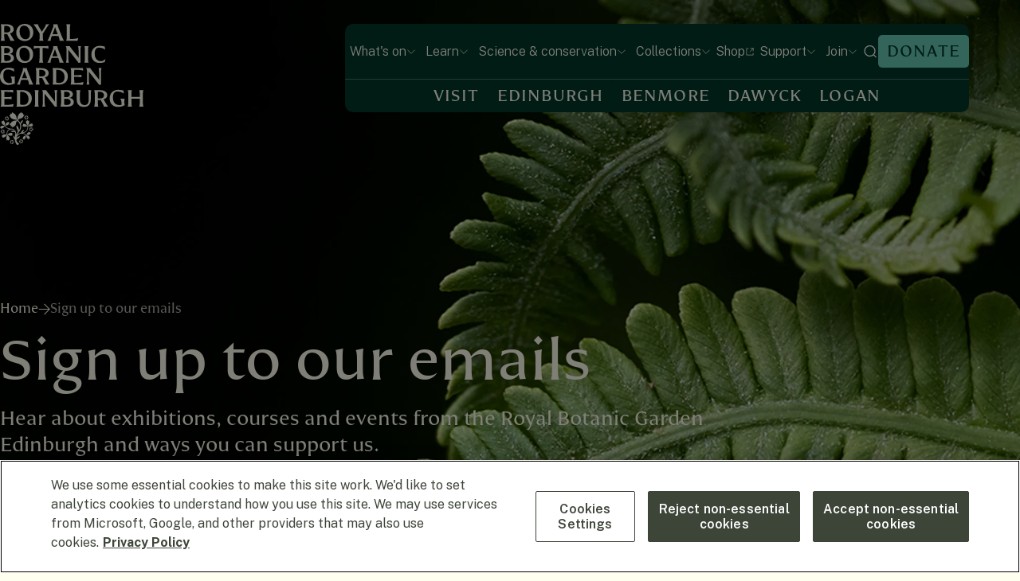

--- FILE ---
content_type: text/html; charset=utf-8
request_url: https://www.rbge.org.uk/sign-up-to-our-emails/
body_size: 11145
content:

<!doctype html>
<!--[if IE 7]><html class="no-js lt-ie10 lt-ie9 lt-ie8" lang="en"> <![endif]-->
<!--[if IE 8]><html class="no-js lt-ie10 lt-ie9" lang="en"> <![endif]-->
<!--[if IE 9]><html class="no-js lt-ie10" lang="en"> <![endif]-->
<!--[if gt IE 8]><!-->
<html class="no-js" lang="en" data-debug="False" data-preview="False">
<!--<![endif]-->
<head>
    

    <link rel="canonical" href="https://www.rbge.org.uk/sign-up-to-our-emails/">
<meta charset="utf-8">
<meta http-equiv="x-ua-compatible" content="ie=edge">
<title>Sign up to our emails | Royal Botanic Garden Edinburgh</title>
<meta name="description" content="">
<meta name="author">
<meta name="viewport" content="width=device-width, initial-scale=1">
<meta name="format-detection" content="telephone=no">
<meta property="og:type" content="website">
<meta property="og:title" content="Sign up to our emails">
<meta property="og:url" content="https://www.rbge.org.uk/sign-up-to-our-emails/">
<meta property="og:description" content="">
<meta property="og:image" content="">

<meta name="twitter:card" content="summary">
<meta name="twitter:title" content="Sign up to our emails">
<meta name="twitter:url" content="https://www.rbge.org.uk/sign-up-to-our-emails/">
<meta name="twitter:description" content="">
<meta name="twitter:image" content="">
<meta name="twitter:site" content="@TheBotanics">

    <link rel="icon" type="image/png" sizes="96x96" href="/assets/img/favicon/favicon-96x96.png" />
    <link rel="icon" type="image/svg+xml" href="/assets/img/favicon/favicon.svg" />
    <link rel="shortcut icon" href="/assets/img/favicon/favicon.ico" />
    <link rel="apple-touch-icon" sizes="180x180" href="/assets/img/favicon/apple-touch-icon.png" />
    <meta name="apple-mobile-web-app-title" content="RBGE" />
    <link rel="manifest" href="/assets/img/favicon/site.webmanifest" />

    <!-- Public Sans fonts -->
    <link rel="preconnect" href="https://fonts.googleapis.com">
    <link rel="preconnect" crossorigin href="https://fonts.gstatic.com">
    <link rel="stylesheet" href="https://fonts.googleapis.com/css2?family=Public&#x2B;Sans:ital,wght@0,100..900;1,100..900&amp;display=swap">

    <!-- CookiePro Cookies Consent Notice start for www.rbge.org.uk -->
    <script type="text/javascript" src="https://cookie-cdn.cookiepro.com/consent/eef8b5b7-744d-48c9-88c1-15efa9793898/OtAutoBlock.js"></script>
        <script type="text/javascript" charset="UTF-8" data-domain-script="eef8b5b7-744d-48c9-88c1-15efa9793898" src="https://cookie-cdn.cookiepro.com/scripttemplates/otSDKStub.js"></script>
    <!-- CookiePro Cookies Consent Notice end for www.rbge.org.uk -->
    <!-- Custom styles for this template -->
    <link href="/sb/base-css-bundle.css.v639039523907336304" rel="stylesheet">
    

    <script src="https://cdnjs.cloudflare.com/polyfill/v3/polyfill.min.js"></script>
    <script src="/sb/baseHead-js-bundle.js.v639039523907336304"></script>

    



        <!-- Google Tag Manager -->
        <script>
            (function (w, d, s, l, i) {
                w[l] = w[l] || []; w[l].push(

                    { 'gtm.start': new Date().getTime(), event: 'gtm.js' }
                ); var f = d.getElementsByTagName(s)[0],
                    j = d.createElement(s), dl = l != 'dataLayer' ? '&l=' + l : ''; j.id = 'gtmScript'; j.async = true; j.src =
                        'https://www.googletagmanager.com/gtm.js?id=' + i + dl; f.parentNode.insertBefore(j, f);
            })(window, document, 'script', 'dataLayer', 'GTM-PNXP756');</script>
        <!-- End Google Tag Manager -->
</head>
<body class=" level-2">
        <!-- Google Tag Manager (noscript) -->
        <noscript>
            <iframe src="https://www.googletagmanager.com/ns.html?id=GTM-PNXP756"
                    height="0" width="0" style="display: none; visibility: hidden" id="gtmNoScript"></iframe>
        </noscript>
        <!-- End Google Tag Manager (noscript) -->

    

    


<div id="top" class="imgPreload" tabindex="-1"></div>

<div id="skipnav">
    <p class="skipnav"><a href="#mainContent">Skip to Content (Press Enter)</a></p>
</div>

<header class="header container" role="banner" id="siteHeader">

    <div class="header__inner">
        <a href="/" class="header__logo">
            <img src="/assets/img/rbge-logo.svg" alt="Royal Botanic Garden Edinburgh">
        </a>

		<div id="navToggles" class="toggles">
			<button type="button" class="site-search unbuttonize toggles__btn" aria-label="toggle search">
				<svg width="25" height="24" viewBox="0 0 21 20" fill="none" xmlns="http://www.w3.org/2000/svg">
					<circle cx="10" cy="9.5" r="6.8" stroke="currentColor" stroke-width="1.4" />
					<path d="M17.505 17.995C17.7784 18.2683 18.2216 18.2683 18.495 17.995C18.7683 17.7216 18.7683 17.2784 18.495 17.005L17.505 17.995ZM18.495 17.005L15.495 14.005L14.505 14.995L17.505 17.995L18.495 17.005Z" fill="currentColor" />
				</svg>
			</button>
			<button title="toggle navigation" aria-label="toggle navigation" class="hamburger hamburger--spin  toggles__btn" aria-expanded="false">
				<span class="hamburger-box">
					<span class="hamburger-inner"></span>
				</span>
			</button>
		</div>

        <div class="header__nav">

                <div class="header__top">
                    
<a class="btn btn--small btn--donate" href="/donate">
	Donate
</a>

<div class="main-nav__wrapper">
    <nav aria-label="Main Navigation" role="navigation" class="main-nav">
        <ul id="main-menu" class="main-nav__ul">
                <li class="main-nav__li">
                        <button class="main-nav__a " aria-haspopup="true" aria-expanded="false">
                            What&#x27;s on
                            <svg class="main-nav__caret" width="21" height="20" viewBox="0 0 21 20" fill="none" xmlns="http://www.w3.org/2000/svg">
                                <path d="M3 6.5L10.5 14L18 6.5" stroke="currentColor" stroke-width="1.4" stroke-linecap="round" stroke-linejoin="round" />
                            </svg>
                        </button>
                        <div class="sub-nav">
                            <a class="sub-nav__header link" href="/whats-on/">
                                <span class="link__text">Explore What&#x27;s on section</span>
                                <svg class="link__icon" viewBox="0 0 18 18">
                                    <use xlink:href="/assets/img/sprite.svg#arrow-right"></use>
                                </svg>
                            </a>
                            <div class="sub-nav__wrapper">
                                <ul class="sub-nav__ul">
                                        <li class="sub-nav__li">
                                            <a class="sub-nav__a " href="/whats-on/events-calendar/">Events Calendar</a>
                                        </li>
                                        <li class="sub-nav__li">
                                            <a class="sub-nav__a " href="/whats-on/garden-tours/">Garden Tours</a>
                                        </li>
                                        <li class="sub-nav__li">
                                            <a class="sub-nav__a " href="/whats-on/christmas-at-the-botanics-2025/">Christmas at the Botanics 2025</a>
                                        </li>
                                </ul>
                            </div>
                        </div>
                </li>
                <li class="main-nav__li">
                        <button class="main-nav__a " aria-haspopup="true" aria-expanded="false">
                            Learn
                            <svg class="main-nav__caret" width="21" height="20" viewBox="0 0 21 20" fill="none" xmlns="http://www.w3.org/2000/svg">
                                <path d="M3 6.5L10.5 14L18 6.5" stroke="currentColor" stroke-width="1.4" stroke-linecap="round" stroke-linejoin="round" />
                            </svg>
                        </button>
                        <div class="sub-nav">
                            <a class="sub-nav__header link" href="/learn/">
                                <span class="link__text">Explore Learn section</span>
                                <svg class="link__icon" viewBox="0 0 18 18">
                                    <use xlink:href="/assets/img/sprite.svg#arrow-right"></use>
                                </svg>
                            </a>
                            <div class="sub-nav__wrapper">
                                <ul class="sub-nav__ul">
                                        <li class="sub-nav__li">
                                            <a class="sub-nav__a " href="/learn/short-courses/">Short Courses</a>
                                        </li>
                                        <li class="sub-nav__li">
                                            <a class="sub-nav__a " href="/learn/schools/">Schools</a>
                                        </li>
                                        <li class="sub-nav__li">
                                            <a class="sub-nav__a " href="/learn/diploma-and-degree-courses/">Diploma and Degree courses</a>
                                        </li>
                                        <li class="sub-nav__li">
                                            <a class="sub-nav__a " href="/learn/certificate-courses/">Certificate Courses</a>
                                        </li>
                                        <li class="sub-nav__li">
                                            <a class="sub-nav__a " href="/learn/online-courses/">Online Courses</a>
                                        </li>
                                        <li class="sub-nav__li">
                                            <a class="sub-nav__a " href="/learn/horticultural-internship-programme/">Horticultural Internship Programme</a>
                                        </li>
                                </ul>
                            </div>
                        </div>
                </li>
                <li class="main-nav__li">
                        <button class="main-nav__a " aria-haspopup="true" aria-expanded="false">
                            Science &amp; conservation
                            <svg class="main-nav__caret" width="21" height="20" viewBox="0 0 21 20" fill="none" xmlns="http://www.w3.org/2000/svg">
                                <path d="M3 6.5L10.5 14L18 6.5" stroke="currentColor" stroke-width="1.4" stroke-linecap="round" stroke-linejoin="round" />
                            </svg>
                        </button>
                        <div class="sub-nav">
                            <a class="sub-nav__header link" href="/science-and-conservation/">
                                <span class="link__text">Explore Science &amp; conservation section</span>
                                <svg class="link__icon" viewBox="0 0 18 18">
                                    <use xlink:href="/assets/img/sprite.svg#arrow-right"></use>
                                </svg>
                            </a>
                            <div class="sub-nav__wrapper">
                                <ul class="sub-nav__ul">
                                        <li class="sub-nav__li">
                                            <a class="sub-nav__a " href="/science-and-conservation/taxonomy-macroecology/">Taxonomy &amp; Macroecology</a>
                                        </li>
                                        <li class="sub-nav__li">
                                            <a class="sub-nav__a " href="/science-and-conservation/conservation-science/">Conservation Science</a>
                                        </li>
                                        <li class="sub-nav__li">
                                            <a class="sub-nav__a " href="/science-and-conservation/preserved-collections/">Preserved Collections</a>
                                        </li>
                                        <li class="sub-nav__li">
                                            <a class="sub-nav__a " href="/science-and-conservation/biodiversity-genomics-and-analytics/">Biodiversity Genomics and Analytics</a>
                                        </li>
                                        <li class="sub-nav__li">
                                            <a class="sub-nav__a " href="/science-and-conservation/access-our-research-outputs/">Access our Research Outputs</a>
                                        </li>
                                        <li class="sub-nav__li">
                                            <a class="sub-nav__a " href="/science-and-conservation/our-journals/">Our Journals</a>
                                        </li>
                                        <li class="sub-nav__li">
                                            <a class="sub-nav__a " href="/science-and-conservation/where-we-work/">Where We Work</a>
                                        </li>
                                        <li class="sub-nav__li">
                                            <a class="sub-nav__a " href="/science-and-conservation/science-advisory-committee/">Science Advisory Committee</a>
                                        </li>
                                        <li class="sub-nav__li">
                                            <a class="sub-nav__a " href="/science-and-conservation/phd-students/">PhD Students</a>
                                        </li>
                                        <li class="sub-nav__li">
                                            <a class="sub-nav__a " href="/science-and-conservation/research-fellowships/">Research Fellowships</a>
                                        </li>
                                        <li class="sub-nav__li">
                                            <a class="sub-nav__a " href="/science-and-conservation/science-staff-directory/">Science Staff Directory</a>
                                        </li>
                                </ul>
                            </div>
                        </div>
                </li>
                <li class="main-nav__li">
                        <button class="main-nav__a " aria-haspopup="true" aria-expanded="false">
                            Collections
                            <svg class="main-nav__caret" width="21" height="20" viewBox="0 0 21 20" fill="none" xmlns="http://www.w3.org/2000/svg">
                                <path d="M3 6.5L10.5 14L18 6.5" stroke="currentColor" stroke-width="1.4" stroke-linecap="round" stroke-linejoin="round" />
                            </svg>
                        </button>
                        <div class="sub-nav">
                            <a class="sub-nav__header link" href="/collections/">
                                <span class="link__text">Explore Collections section</span>
                                <svg class="link__icon" viewBox="0 0 18 18">
                                    <use xlink:href="/assets/img/sprite.svg#arrow-right"></use>
                                </svg>
                            </a>
                            <div class="sub-nav__wrapper">
                                <ul class="sub-nav__ul">
                                        <li class="sub-nav__li">
                                            <a class="sub-nav__a " href="/collections/living-collection/">Living Collection</a>
                                        </li>
                                        <li class="sub-nav__li">
                                            <a class="sub-nav__a " href="/collections/preserved-collections/">Preserved Collections</a>
                                        </li>
                                        <li class="sub-nav__li">
                                            <a class="sub-nav__a " href="/collections/herbarium/">Herbarium</a>
                                        </li>
                                        <li class="sub-nav__li">
                                            <a class="sub-nav__a " href="/collections/library-and-archives/">Library and Archives</a>
                                        </li>
                                        <li class="sub-nav__li">
                                            <a class="sub-nav__a " href="/collections/online-resources/">Online Resources</a>
                                        </li>
                                        <li class="sub-nav__li">
                                            <a class="sub-nav__a " href="/collections/research-glasshouses/">Research Glasshouses</a>
                                        </li>
                                        <li class="sub-nav__li">
                                            <a class="sub-nav__a " href="/collections/nursery/">Nursery</a>
                                        </li>
                                </ul>
                            </div>
                        </div>
                </li>
                <li class="main-nav__li external">
                        <a class="main-nav__a " href="https://rbgeshop.org/" target="_blank">
                            Shop
                                <svg class="main-nav__caret" width="13" height="12" viewBox="0 0 13 12" fill="none" xmlns="http://www.w3.org/2000/svg">
                                    <path d="M6.49961 6.0001L10.9996 1.5001M10.9996 1.5001L10.9996 4.8001M10.9996 1.5001L7.69961 1.5001" stroke="currentColor" stroke-width="0.84" stroke-linecap="round" stroke-linejoin="round" />
                                    <path d="M4.3 1.5H2V10.5H11V8.2" stroke="currentColor" stroke-width="0.84" stroke-linecap="round" stroke-linejoin="round" />
                                </svg>
                        </a>
                </li>
                <li class="main-nav__li">
                        <button class="main-nav__a " aria-haspopup="true" aria-expanded="false">
                            Support
                            <svg class="main-nav__caret" width="21" height="20" viewBox="0 0 21 20" fill="none" xmlns="http://www.w3.org/2000/svg">
                                <path d="M3 6.5L10.5 14L18 6.5" stroke="currentColor" stroke-width="1.4" stroke-linecap="round" stroke-linejoin="round" />
                            </svg>
                        </button>
                        <div class="sub-nav">
                            <a class="sub-nav__header link" href="/support-us/">
                                <span class="link__text">Explore Support section</span>
                                <svg class="link__icon" viewBox="0 0 18 18">
                                    <use xlink:href="/assets/img/sprite.svg#arrow-right"></use>
                                </svg>
                            </a>
                            <div class="sub-nav__wrapper">
                                <ul class="sub-nav__ul">
                                        <li class="sub-nav__li">
                                            <a class="sub-nav__a " href="/support-us/donate/">Donate</a>
                                        </li>
                                        <li class="sub-nav__li">
                                            <a class="sub-nav__a " href="/support-us/become-a-patron/">Become a Patron</a>
                                        </li>
                                        <li class="sub-nav__li">
                                            <a class="sub-nav__a " href="/support-us/celebrate-life/">Celebrate Life</a>
                                        </li>
                                        <li class="sub-nav__li">
                                            <a class="sub-nav__a " href="/support-us/gifts-in-wills/">Gifts in Wills</a>
                                        </li>
                                        <li class="sub-nav__li">
                                            <a class="sub-nav__a " href="/support-us/volunteer/">Volunteer</a>
                                        </li>
                                        <li class="sub-nav__li">
                                            <a class="sub-nav__a " href="/support-us/discover-your-impact/">Discover Your Impact</a>
                                        </li>
                                        <li class="sub-nav__li">
                                            <a class="sub-nav__a " href="/support-us/american-friends-of-the-botanics-foundation/">American Friends of the Botanics Foundation</a>
                                        </li>
                                        <li class="sub-nav__li">
                                            <a class="sub-nav__a " href="/support-us/support-the-edinburgh-biomes/">Support the Edinburgh Biomes</a>
                                        </li>
                                        <li class="sub-nav__li">
                                            <a class="sub-nav__a " href="/support-us/donate-to-our-appeals/">Donate to our appeals</a>
                                        </li>
                                        <li class="sub-nav__li">
                                            <a class="sub-nav__a " href="/support-us/the-botanics-foundation/">The Botanics Foundation</a>
                                        </li>
                                        <li class="sub-nav__li">
                                            <a class="sub-nav__a " href="/support-us/thanking-palm-houses-supporters/">Thanking Palm Houses Supporters</a>
                                        </li>
                                </ul>
                            </div>
                        </div>
                </li>
                <li class="main-nav__li">
                        <button class="main-nav__a " aria-haspopup="true" aria-expanded="false">
                            Join
                            <svg class="main-nav__caret" width="21" height="20" viewBox="0 0 21 20" fill="none" xmlns="http://www.w3.org/2000/svg">
                                <path d="M3 6.5L10.5 14L18 6.5" stroke="currentColor" stroke-width="1.4" stroke-linecap="round" stroke-linejoin="round" />
                            </svg>
                        </button>
                        <div class="sub-nav">
                            <a class="sub-nav__header link" href="/membership/">
                                <span class="link__text">Explore Join section</span>
                                <svg class="link__icon" viewBox="0 0 18 18">
                                    <use xlink:href="/assets/img/sprite.svg#arrow-right"></use>
                                </svg>
                            </a>
                            <div class="sub-nav__wrapper">
                                <ul class="sub-nav__ul">
                                        <li class="sub-nav__li">
                                            <a class="sub-nav__a " href="/membership/gift-of-membership/">Gift of Membership</a>
                                        </li>
                                        <li class="sub-nav__li">
                                            <a class="sub-nav__a " href="/membership/membership-benefits/">Membership benefits</a>
                                        </li>
                                        <li class="sub-nav__li">
                                            <a class="sub-nav__a " href="/membership/membership-faqs/">Membership FAQs</a>
                                        </li>
                                </ul>
                            </div>
                        </div>
                </li>
        </ul>
    </nav>
</div>

<div class="header__utilities">
	<ul id="more-menu" class="more-menu"></ul>

	<button id="main-more-btn" type="button" class="btn btn--secondary btn--small">
		More
		<svg width="20" height="20" viewBox="0 0 20 20" fill="none" xmlns="http://www.w3.org/2000/svg">
			<path d="M18 4L2 4" stroke="currentColor" stroke-width="1.4" stroke-linecap="round" />
			<path d="M18 16H2" stroke="currentColor" stroke-width="1.4" stroke-linecap="round" />
			<path d="M18 10L2 10" stroke="currentColor" stroke-width="1.4" stroke-linecap="round" />
		</svg>
	</button>
	<button type="button" class="site-search btn btn--secondary btn--small" aria-label="toggle search">
		<svg width="20" height="21" viewBox="0 0 21 20" fill="none" xmlns="http://www.w3.org/2000/svg">
			<circle cx="10" cy="9.5" r="6.8" stroke="currentColor" stroke-width="1.4" />
			<path d="M17.505 17.995C17.7784 18.2683 18.2216 18.2683 18.495 17.995C18.7683 17.7216 18.7683 17.2784 18.495 17.005L17.505 17.995ZM18.495 17.005L15.495 14.005L14.505 14.995L17.505 17.995L18.495 17.005Z" fill="currentColor" />
		</svg>
	</button>
	<a class="btn btn--small btn--donate" href="/donate">
		Donate
	</a>
</div>

<ul id="more-menu" class="more-menu"></ul>
                </div>
                <div class="header__bottom">
                    


<nav class="garden-links">
        <ul class="garden-links__ul">
            <li class="garden-links__li garden-links__li--visit ">
                <a class="garden-links__a btn btn--small" href="/visit/">
                    Visit
                    <svg width="18" height="18" viewBox="0 0 18 18">
                        <use xlink:href="/assets/img/sprite.svg#arrow-right"></use>
                    </svg>
                </a>
            </li>
                <li class="garden-links__li ">
                    <a class="garden-links__a btn btn--small" href="/visit/royal-botanic-garden-edinburgh/">
                        Edinburgh
                        <svg width="18" height="18" viewBox="0 0 18 18">
                            <use xlink:href="/assets/img/sprite.svg#arrow-right"></use>
                        </svg>
                    </a>
                </li>
                <li class="garden-links__li ">
                    <a class="garden-links__a btn btn--small" href="/visit/benmore-botanic-garden/">
                        Benmore
                        <svg width="18" height="18" viewBox="0 0 18 18">
                            <use xlink:href="/assets/img/sprite.svg#arrow-right"></use>
                        </svg>
                    </a>
                </li>
                <li class="garden-links__li ">
                    <a class="garden-links__a btn btn--small" href="/visit/dawyck-botanic-garden/">
                        Dawyck
                        <svg width="18" height="18" viewBox="0 0 18 18">
                            <use xlink:href="/assets/img/sprite.svg#arrow-right"></use>
                        </svg>
                    </a>
                </li>
                <li class="garden-links__li ">
                    <a class="garden-links__a btn btn--small" href="/visit/logan-botanic-garden/">
                        Logan
                        <svg width="18" height="18" viewBox="0 0 18 18">
                            <use xlink:href="/assets/img/sprite.svg#arrow-right"></use>
                        </svg>
                    </a>
                </li>
        </ul>
</nav>

                </div>
        </div>

    </div>
</header>

<main id="mainContent" class="content" role="main">
    

<div class="hero hero--static ">
<picture><source media="(min-width: 1200px)" srcset="/media/11280/heather-graham-lysimachia-punctata_1.jpg?cc=0.041673212988567986,0.033208576468311816,0.18246471804591435,0.6340866821523775&amp;width=2000&amp;height=1500&amp;v=1db844dfe3620b0 1x"></source><source media="(min-width: 1024px)" srcset="/media/11280/heather-graham-lysimachia-punctata_1.jpg?rxy=0.41156624608942555,0.35698889825266944&amp;width=1800&amp;height=1350&amp;v=1db844dfe3620b0 1x"></source><source media="(min-width: 768px)" srcset="/media/11280/heather-graham-lysimachia-punctata_1.jpg?rxy=0.41156624608942555,0.35698889825266944&amp;width=1600&amp;height=1200&amp;v=1db844dfe3620b0 1x"></source><source media="(min-width: 640px)" srcset="/media/11280/heather-graham-lysimachia-punctata_1.jpg?rxy=0.41156624608942555,0.35698889825266944&amp;width=1400&amp;height=1050&amp;v=1db844dfe3620b0 1x"></source><source srcset="/media/11280/heather-graham-lysimachia-punctata_1.jpg?rxy=0.41156624608942555,0.35698889825266944&amp;width=1200&amp;height=900&amp;v=1db844dfe3620b0 1x"></source><img alt="" class="hero-img__image" data-sizes="auto" src="/media/11280/heather-graham-lysimachia-punctata_1.jpg?cc=0.041673212988567986,0.033208576468311816,0.18246471804591435,0.6340866821523775&amp;width=2000&amp;height=1500&amp;v=1db844dfe3620b0"></img></picture>    <div class="container hero__container" data-partial="PageHeader">
        <div class="hero__content">
            <nav aria-label="Breadcrumb" class="breadcrumb">
                <ul class="breadcrumb__ul">
                        <li class="breadcrumb__li">
                                <a class="breadcrumb__a" href="/">Home</a>
                                <svg class="icon" viewBox="0 0 18 18">
                                    <use xlink:href="/assets/img/sprite.svg#arrow-right"></use>
                                </svg>
                        </li>
                        <li class="breadcrumb__li">
                                <span class="breadcrumb__span">Sign up to our emails</span>
                        </li>
                </ul>
            </nav>

            <h1 class="hero__title">
                Sign up to our emails
            </h1>
                <p>Hear about exhibitions, courses and events from the Royal Botanic Garden Edinburgh and ways you can support us. </p>

        </div>
    </div>
</div>



<nav class="garden-links-mobile  bg-forest-green">
        <ul class="container garden-links-mobile__ul">
            <li class="garden-links-mobile__li ">
                <a class="btn btn--secondary" href="/visit/">
                    Visit
                    <svg width="18" height="18" viewBox="0 0 18 18">
                        <use xlink:href="/assets/img/sprite.svg#arrow-right"></use>
                    </svg>
                </a>
            </li>

                <li class="garden-links-mobile__li ">
                    <a class="garden-links-mobile__a btn btn--secondary" href="/visit/royal-botanic-garden-edinburgh/">
                        Edinburgh
                        <svg width="18" height="18" viewBox="0 0 18 18">
                            <use xlink:href="/assets/img/sprite.svg#arrow-right"></use>
                        </svg>
                    </a>
                </li>
                <li class="garden-links-mobile__li ">
                    <a class="garden-links-mobile__a btn btn--secondary" href="/visit/benmore-botanic-garden/">
                        Benmore
                        <svg width="18" height="18" viewBox="0 0 18 18">
                            <use xlink:href="/assets/img/sprite.svg#arrow-right"></use>
                        </svg>
                    </a>
                </li>
                <li class="garden-links-mobile__li ">
                    <a class="garden-links-mobile__a btn btn--secondary" href="/visit/dawyck-botanic-garden/">
                        Dawyck
                        <svg width="18" height="18" viewBox="0 0 18 18">
                            <use xlink:href="/assets/img/sprite.svg#arrow-right"></use>
                        </svg>
                    </a>
                </li>
                <li class="garden-links-mobile__li ">
                    <a class="garden-links-mobile__a btn btn--secondary" href="/visit/logan-botanic-garden/">
                        Logan
                        <svg width="18" height="18" viewBox="0 0 18 18">
                            <use xlink:href="/assets/img/sprite.svg#arrow-right"></use>
                        </svg>
                    </a>
                </li>
        </ul>
</nav>






    <section class="container container--md mb-lg form" id="form">
        <div id="bbox-root-1fc538ae-2427-4adf-ab1d-5d709520303d"></div>
<script type="text/javascript">
    var bboxInit2 = bboxInit2 || [];
    bboxInit2.push(function () {
        bboxApi.showForm('1fc538ae-2427-4adf-ab1d-5d709520303d');
    });
    (function () {
        var e = document.createElement('script'); e.async = true;
        e.src = 'https://bbox.blackbaudhosting.com/webforms/bbox-2.0-min.js';
        document.getElementsByTagName('head')[0].appendChild(e);
    } ());
</script>
    </section>









<section class="container mb-lg">
        <h2 class="mb-sm">Botanics Recommends</h2>
        <ul class="md-row cards">
                        <li class="md-col md-col--4">
                            <a href="https://rbgeshop.org/" class="more">
                                    <picture>
                                        <!--[if IE 9]><video style="display: none;"><![endif]-->
                                        <source srcset="/media/7863/post-12.jpg?rxy=0.46232876712328769%2c0.52142857142857146&amp;width=290&amp;height=168&amp;v=1d8ee0d42eccb70" media="(min-width: 641px)">
                                        <source srcset="/media/7863/post-12.jpg?rxy=0.46232876712328769%2c0.52142857142857146&amp;width=290&amp;height=168&amp;v=1d8ee0d42eccb70" media="(min-width: 0px)">
                                        <!--[if IE 9]></video><![endif]-->
                                        <img alt="">
                                    </picture>

                                <span class="story-tag">Shop online</span>

                                    <h3>
                                        <span class="link link--inline">
                                            <span class="link__text">Explore our range of unique gifts and more. Every purchase supports the Garden.</span>
                                            <svg class="link__icon" viewBox="0 0 18 18">
                                                    <use xlink:href="/assets/img/sprite.svg#arrow-right"></use>
                                            </svg>
                                        </span>
                                    </h3>
                            </a>
                        </li>
                        <li class="md-col md-col--4">
                            <a href="/venue-hire/" class="more">
                                    <picture>
                                        <!--[if IE 9]><video style="display: none;"><![endif]-->
                                        <source srcset="/media/10325/burnt-orange-setting-height-copy.jpg?width=290&amp;height=168&amp;v=1d99a21d2511df0" media="(min-width: 641px)">
                                        <source srcset="/media/10325/burnt-orange-setting-height-copy.jpg?width=290&amp;height=168&amp;v=1d99a21d2511df0" media="(min-width: 0px)">
                                        <!--[if IE 9]></video><![endif]-->
                                        <img alt="">
                                    </picture>

                                <span class="story-tag">Host an Event</span>

                                    <h3>
                                        <span class="link link--inline">
                                            <span class="link__text">Explore our unique venues, suitable for every occasion</span>
                                            <svg class="link__icon" viewBox="0 0 18 18">
                                                    <use xlink:href="/assets/img/sprite.svg#arrow-right"></use>
                                            </svg>
                                        </span>
                                    </h3>
                            </a>
                        </li>
                        <li class="md-col md-col--4">
                            <a href="/commercial/botanics-books/" class="more" target="_blank">
                                    <picture>
                                        <!--[if IE 9]><video style="display: none;"><![endif]-->
                                        <source srcset="/media/11232/dsc_1150_edit.jpg?cc=0.15550973744160768%2c0.2523005312667544%2c0.08711028463723011%2c0.09062241068382312&amp;width=290&amp;height=168&amp;v=1dc39ca6bef63a0" media="(min-width: 641px)">
                                        <source srcset="/media/11232/dsc_1150_edit.jpg?cc=0.15550973744160768%2c0.2523005312667544%2c0.08711028463723011%2c0.09062241068382312&amp;width=290&amp;height=168&amp;v=1dc39ca6bef63a0" media="(min-width: 0px)">
                                        <!--[if IE 9]></video><![endif]-->
                                        <img alt="">
                                    </picture>

                                <span class="story-tag">Botanics Books</span>

                                    <h3>
                                        <span class="link link--inline">
                                            <span class="link__text">Discover a range of books inspired by the RBGE&#x27;s work and collections</span>
                                            <svg class="link__icon" viewBox="0 0 18 18">
                                                    <use xlink:href="/assets/img/sprite.svg#arrow-right"></use>
                                            </svg>
                                        </span>
                                    </h3>
                            </a>
                        </li>
                        <li class="md-col md-col--4">
                            <a href="/learn/short-courses/" class="more">
                                    <picture>
                                        <!--[if IE 9]><video style="display: none;"><![endif]-->
                                        <source srcset="/media/11257/img_9481.jpg?width=290&amp;height=168&amp;v=1da0e464bd571b0" media="(min-width: 641px)">
                                        <source srcset="/media/11257/img_9481.jpg?width=290&amp;height=168&amp;v=1da0e464bd571b0" media="(min-width: 0px)">
                                        <!--[if IE 9]></video><![endif]-->
                                        <img alt="">
                                    </picture>

                                <span class="story-tag">Short Courses</span>

                                    <h3>
                                        <span class="link link--inline">
                                            <span class="link__text">Cultivate your curiosity with our programme of courses for all ages and interests.</span>
                                            <svg class="link__icon" viewBox="0 0 18 18">
                                                    <use xlink:href="/assets/img/sprite.svg#arrow-right"></use>
                                            </svg>
                                        </span>
                                    </h3>
                            </a>
                        </li>
        </ul>
</section></main>
<div class="search-overlay">
	<div class="search-inner container">
		<div class="search-content">
			<div class="search-header">
				<h2>Search website</h2>
			</div>
			<div class="site-search-container">
				<form class="site-search-form" action="/search">
					<label for="searchInput">Search</label>
					<div class="site-search-inner">
						<input type="text" id="searchInput" name="q">
						<button class="btn" aria-label="search site">
							Search
						</button>
					</div>
				</form>
				<p>Looking to browse gifts and items? Try searching our shop website instead. <a href="https://rbgeshop.org">Search online shop</a></p>
			</div>
			<h2 class="search-title">Popular searches</h2>
				<ul class="common-terms md-row inline-list">
						<li class="md-col md-col--2">
							<a class="link link--arrow" href="/search?q=Edinburgh Biomes">
								Edinburgh Biomes
								<svg class="link__icon" width="18" height="18">
									<use xlink:href="/assets/img/sprite.svg#arrow-right"></use>
								</svg>
							</a>
						</li>
						<li class="md-col md-col--2">
							<a class="link link--arrow" href="/search?q=Volunteering">
								Volunteering
								<svg class="link__icon" width="18" height="18">
									<use xlink:href="/assets/img/sprite.svg#arrow-right"></use>
								</svg>
							</a>
						</li>
						<li class="md-col md-col--2">
							<a class="link link--arrow" href="/search?q=Donate">
								Donate
								<svg class="link__icon" width="18" height="18">
									<use xlink:href="/assets/img/sprite.svg#arrow-right"></use>
								</svg>
							</a>
						</li>
						<li class="md-col md-col--2">
							<a class="link link--arrow" href="/search?q=Collections">
								Collections
								<svg class="link__icon" width="18" height="18">
									<use xlink:href="/assets/img/sprite.svg#arrow-right"></use>
								</svg>
							</a>
						</li>
						<li class="md-col md-col--2">
							<a class="link link--arrow" href="/search?q=Christmas at the Botanics">
								Christmas at the Botanics
								<svg class="link__icon" width="18" height="18">
									<use xlink:href="/assets/img/sprite.svg#arrow-right"></use>
								</svg>
							</a>
						</li>
				</ul>
		</div>
		<button type="button" class="close-btn unbuttonize">
			<svg width="24" height="22" viewBox="0 0 24 22" fill="none" xmlns="http://www.w3.org/2000/svg">
				<line x1="2.70711" y1="1.29289" x2="22.7071" y2="21.2929" stroke="#00382B" stroke-width="2" />
				<line y1="-1" x2="28.2843" y2="-1" transform="matrix(-0.707107 0.707107 0.707107 0.707107 22 2)" stroke="#00382B" stroke-width="2" />
			</svg>
			<span class="sr-only">Close search menu</span>
		</button>
	</div>
</div>
<!-- site footer -->
<footer class="footer" role="contentinfo" id="footer">
    <div class="footer__main">
        <div class="footer__inner">
            <video class="footer__video animated-video" width="222" height="300" muted tabindex="-1" aria-hidden="true">
                <source src="/assets/videos/flourish-3.mp4" type="video/mp4">
                Your browser does not support the video tag.
            </video>
            <div class="back-to-top">
                <a href="#top" class="btn btn--secondary">
                    Back to the top
                    <svg viewBox="0 0 18 18" class="link__icon">
                      <use xlink:href="/assets/img/sprite.svg#arrow-up"></use>
                    </svg>
                </a>
            </div>
            
<div class="container">
    <a href="/" class="footer__logo">
        <img src="/assets/img/rbge-logo-green.svg" alt="Royal Botanic Garden Edinburgh">
    </a>

    <nav role="navigation" aria-label="Footer Links" class="footer-nav">
        <ul class="md-row">
                <li class="md-col md-col--4">
                    <h2 class="underlined-heading">
                        <a class="inline-focus" href="/about-us/">
                            <span class="inline-focus__span">About us</span>
                        </a>
                    </h2>
                        <ul class="footer-nav__ul">
                                <li>
                                    <a class="inline-focus" href="/about-us/who-we-are/">
                                        <span class="inline-focus__span">Who we are</span>
                                    </a>
                                </li>
                                <li>
                                    <a class="inline-focus" href="/about-us/jobs-and-volunteering/">
                                        <span class="inline-focus__span">Jobs and volunteering</span>
                                    </a>
                                </li>
                                <li>
                                    <a class="inline-focus" href="/about-us/corporate-information/">
                                        <span class="inline-focus__span">Corporate information</span>
                                    </a>
                                </li>
                                <li>
                                    <a class="inline-focus" href="/about-us/equity-and-access/">
                                        <span class="inline-focus__span">Equity and access</span>
                                    </a>
                                </li>
                                <li>
                                    <a class="inline-focus" href="/about-us/sustainability/">
                                        <span class="inline-focus__span">Sustainability</span>
                                    </a>
                                </li>
                                <li>
                                    <a class="see-all inline-focus" href="/about-us/">
                                        <span class="inline-focus__span">+See all About us</span>
                                    </a>
                                </li>
                        </ul>
                </li>
                <li class="md-col md-col--4">
                    <h2 class="underlined-heading">
                        <a class="inline-focus" href="/visit/">
                            <span class="inline-focus__span">Visit</span>
                        </a>
                    </h2>
                        <ul class="footer-nav__ul">
                                <li>
                                    <a class="inline-focus" href="/visit/royal-botanic-garden-edinburgh/">
                                        <span class="inline-focus__span">Royal Botanic Garden Edinburgh</span>
                                    </a>
                                </li>
                                <li>
                                    <a class="inline-focus" href="/visit/benmore-botanic-garden/">
                                        <span class="inline-focus__span">Benmore Botanic Garden</span>
                                    </a>
                                </li>
                                <li>
                                    <a class="inline-focus" href="/visit/dawyck-botanic-garden/">
                                        <span class="inline-focus__span">Dawyck Botanic Garden</span>
                                    </a>
                                </li>
                                <li>
                                    <a class="inline-focus" href="/visit/logan-botanic-garden/">
                                        <span class="inline-focus__span">Logan Botanic Garden</span>
                                    </a>
                                </li>
                                <li>
                                    <a class="inline-focus" href="/visit/groups-and-travel-trade/">
                                        <span class="inline-focus__span">Groups and travel trade</span>
                                    </a>
                                </li>
                        </ul>
                </li>
                <li class="md-col md-col--4">
                    <h2 class="underlined-heading">
                        <a class="inline-focus" href="/membership/">
                            <span class="inline-focus__span">Become a Member</span>
                        </a>
                    </h2>
                        <ul class="footer-nav__ul">
                                <li>
                                    <a class="inline-focus" href="/membership/gift-of-membership/">
                                        <span class="inline-focus__span">Gift of Membership</span>
                                    </a>
                                </li>
                                <li>
                                    <a class="inline-focus" href="/membership/membership-benefits/">
                                        <span class="inline-focus__span">Membership benefits</span>
                                    </a>
                                </li>
                                <li>
                                    <a class="inline-focus" href="/membership/membership-faqs/">
                                        <span class="inline-focus__span">Membership FAQs</span>
                                    </a>
                                </li>
                        </ul>
                </li>
                <li class="md-col md-col--4">
                    <h2 class="underlined-heading">
                        <a class="inline-focus" href="/support-us/">
                            <span class="inline-focus__span">Support us</span>
                        </a>
                    </h2>
                        <ul class="footer-nav__ul">
                                <li>
                                    <a class="inline-focus" href="/support-us/donate/">
                                        <span class="inline-focus__span">Donate</span>
                                    </a>
                                </li>
                                <li>
                                    <a class="inline-focus" href="/support-us/become-a-patron/">
                                        <span class="inline-focus__span">Become a Patron</span>
                                    </a>
                                </li>
                                <li>
                                    <a class="inline-focus" href="/support-us/celebrate-life/">
                                        <span class="inline-focus__span">Celebrate Life</span>
                                    </a>
                                </li>
                                <li>
                                    <a class="inline-focus" href="/support-us/gifts-in-wills/">
                                        <span class="inline-focus__span">Gifts in Wills</span>
                                    </a>
                                </li>
                                <li>
                                    <a class="inline-focus" href="/support-us/volunteer/">
                                        <span class="inline-focus__span">Volunteer</span>
                                    </a>
                                </li>
                                <li>
                                    <a class="see-all inline-focus" href="/support-us/">
                                        <span class="inline-focus__span">+See all Support us</span>
                                    </a>
                                </li>
                        </ul>
                </li>
                <li class="md-col md-col--4">
                    <h2 class="underlined-heading">
                        <a class="inline-focus" href="/venue-hire/">
                            <span class="inline-focus__span">Venue hire</span>
                        </a>
                    </h2>
                        <ul class="footer-nav__ul">
                                <li>
                                    <a class="inline-focus" href="/venue-hire/weddings-at-the-botanics/">
                                        <span class="inline-focus__span">Weddings at the Botanics</span>
                                    </a>
                                </li>
                                <li>
                                    <a class="inline-focus" href="/venue-hire/private-event-hire/">
                                        <span class="inline-focus__span">Private event hire</span>
                                    </a>
                                </li>
                                <li>
                                    <a class="inline-focus" href="/venue-hire/conference-and-meeting-facilities/">
                                        <span class="inline-focus__span">Conference and meeting facilities</span>
                                    </a>
                                </li>
                                <li>
                                    <a class="inline-focus" href="/venue-hire/funerals-and-celebrations-of-life/">
                                        <span class="inline-focus__span">Funerals and celebrations of life</span>
                                    </a>
                                </li>
                                <li>
                                    <a class="inline-focus" href="/venue-hire/garden-experiences/">
                                        <span class="inline-focus__span">Garden experiences</span>
                                    </a>
                                </li>
                                <li>
                                    <a class="see-all inline-focus" href="/venue-hire/">
                                        <span class="inline-focus__span">+See all Venue hire</span>
                                    </a>
                                </li>
                        </ul>
                </li>
                <li class="md-col md-col--4">
                    <h2 class="underlined-heading">
                        <a class="inline-focus" href="/commercial/">
                            <span class="inline-focus__span">Commercial</span>
                        </a>
                    </h2>
                        <ul class="footer-nav__ul">
                                <li>
                                    <a class="inline-focus" href="/commercial/botanics-books/">
                                        <span class="inline-focus__span">Botanics Books</span>
                                    </a>
                                </li>
                                <li>
                                    <a class="inline-focus" href="/commercial/consultancy/">
                                        <span class="inline-focus__span">Consultancy</span>
                                    </a>
                                </li>
                                <li>
                                    <a class="inline-focus" href="/commercial/filming-photography-and-garden-hire/">
                                        <span class="inline-focus__span">Filming, photography and Garden hire</span>
                                    </a>
                                </li>
                                <li>
                                    <a class="inline-focus" href="/commercial/knowledge-exchange/">
                                        <span class="inline-focus__span">Knowledge exchange</span>
                                    </a>
                                </li>
                                <li>
                                    <a class="inline-focus" href="/commercial/licensing/">
                                        <span class="inline-focus__span">Licensing</span>
                                    </a>
                                </li>
                        </ul>
                </li>
                <li class="md-col md-col--4">
                    <h2 class="underlined-heading">
                        <a class="inline-focus" href="/news/">
                            <span class="inline-focus__span">News</span>
                        </a>
                    </h2>
                        <ul class="footer-nav__ul">
                                <li>
                                    <a class="inline-focus" href="/news/articles/">
                                        <span class="inline-focus__span">Articles</span>
                                    </a>
                                </li>
                                <li>
                                    <a class="inline-focus" href="/news/media-centre/">
                                        <span class="inline-focus__span">Media centre</span>
                                    </a>
                                </li>
                                <li>
                                    <a class="inline-focus" href="/news/edinburgh-biomes/">
                                        <span class="inline-focus__span">Edinburgh Biomes</span>
                                    </a>
                                </li>
                        </ul>
                </li>
                <li class="md-col md-col--4">
                    <h2 class="underlined-heading">
                        <a class="inline-focus" href="/contact-us/">
                            <span class="inline-focus__span">Contact us</span>
                        </a>
                    </h2>
                </li>
        </ul>
    </nav>
</div>


            <div class="container md-row mb-md">
                <div class="md-col md-col--2">
                            <p>The Royal Botanic Garden Edinburgh is a charity (registration number SC007983).  </p>

<nav class="footer-bottom-nav" role="navigation" aria-label="Footer Bottom Links">
    <ul>
            <li>
                <a class="inline-focus" href="/accessibility-statement/">
                    <span class="inline-focus__span">Accessibility Statement</span>
                </a>
            </li>
            <li>
                <a class="inline-focus" href="/complaints-procedure/" target="_blank">
                    <span class="inline-focus__span">Complaints procedure</span>
                </a>
            </li>
            <li>
                <a class="inline-focus" href="/about-us/corporate-information/corporate-policies/modern-slavery-statement/">
                    <span class="inline-focus__span">Modern Slavery Statement</span>
                </a>
            </li>
            <li>
                <a class="inline-focus" href="/privacy-notice/">
                    <span class="inline-focus__span">Privacy Policy</span>
                </a>
            </li>
            <li>
                <a class="inline-focus" href="/terms-of-use/">
                    <span class="inline-focus__span">Terms of use</span>
                </a>
            </li>
    </ul>
</nav>
                        <p>Copyright &copy; 2026 Royal Botanic Garden Edinburgh</p>
                </div>

                <div class="md-col md-col--2">
                    <!-- TODO: Front-end task - Style Social Media Links -->
    <h2 class="h3">Follow us</h2>
    <ul class="social-links">
                <li class="social-links__li">
                    <a class="social-links__a" href="https://en-gb.facebook.com/thebotanics/" target="_blank" aria-label="Link to facebook page">
                        <svg class="icon">
                            <use xlink:href="/assets/img/sprite.svg#icon-facebook"></use>
                        </svg>
                    </a>
                </li>
                <li class="social-links__li">
                    <a class="social-links__a" href="https://www.instagram.com/rbgedinburgh/?hl=en" target="_blank" aria-label="Link to instagram page">
                        <svg class="icon">
                            <use xlink:href="/assets/img/sprite.svg#icon-instagram"></use>
                        </svg>
                    </a>
                </li>
                <li class="social-links__li">
                    <a class="social-links__a" href="https://www.youtube.com/user/RBGEdinburgh" target="_blank" aria-label="Link to youtube page">
                        <svg class="icon">
                            <use xlink:href="/assets/img/sprite.svg#icon-youtube"></use>
                        </svg>
                    </a>
                </li>
                <li class="social-links__li">
                    <a class="social-links__a" href="https://www.linkedin.com/company/royal-botanic-garden-edinburgh" target="_blank" aria-label="Link to linkedin page">
                        <svg class="icon">
                            <use xlink:href="/assets/img/sprite.svg#icon-linkedin"></use>
                        </svg>
                    </a>
                </li>
    </ul>

                </div>
            </div>
        </div>
    </div>
</footer>



        <script integrity="sha512-X41XE/6fbCALHGUKt4UAEQPtfltPZjqbS6A4g+u+c5bTk6cmMUNLhEF3/Boz5SYMfHdkaRiHCiuGiynLgYeByg==" crossorigin="anonymous" referrerpolicy="no-referrer" src="https://cdnjs.cloudflare.com/ajax/libs/vue/2.5.6/vue.min.js"></script>

    <script integrity="sha512-3BBFWr73Xrf8GRjO+0pl0cbVwESBvg3ovnuCXpoqOkC/mkt/hTkFtutUPrwRz8eLySYvy5v1daulkyUZYvH8jw==" crossorigin="anonymous" referrerpolicy="no-referrer" src="https://cdnjs.cloudflare.com/ajax/libs/axios/0.18.0/axios.min.js"></script>
    <script integrity="sha512-UucBs87mxlI0KAeUWNVrRA/wzTqKMO67IHxWTw0UjiYHRc3GPqBnrWzP1yr3fywkV0bTzFPBnI6qg7EG8AkN/g==" crossorigin="anonymous" referrerpolicy="no-referrer" src="https://cdnjs.cloudflare.com/ajax/libs/vuejs-paginator/2.0.2/vuejs-paginator.min.js"></script>
    <script integrity="sha512-idA9bpCP4Gp9q+DgTKtGzTd/2ZN/xNPMPVfcBFfs3zLze6wAa7RlCNlaXxKiXOWQs3+wWxzTd0fEk7knIZVRoQ==" crossorigin="anonymous" referrerpolicy="no-referrer" src="https://cdnjs.cloudflare.com/ajax/libs/lodash.js/4.17.14/lodash.min.js"></script>

    <script src="/sb/base-js-bundle.js.v639039523907336304"></script>



    



    
    

    <script integrity="sha512-37T7leoNS06R80c8Ulq7cdCDU5MNQBwlYoy1TX/WUsLFC2eYNqtKlV0QjH7r8JpG/S0GUMZwebnVFLPd6SU5yg==" crossorigin="anonymous" referrerpolicy="no-referrer" src="https://cdnjs.cloudflare.com/ajax/libs/jquery-validate/1.19.3/jquery.validate.min.js"></script>
    <script integrity="sha512-XZEy8UQ9rngkxQVugAdOuBRDmJ5N4vCuNXCh8KlniZgDKTvf7zl75QBtaVG1lEhMFe2a2DuA22nZYY+qsI2/xA==" crossorigin="anonymous" referrerpolicy="no-referrer" src="https://cdnjs.cloudflare.com/ajax/libs/jquery-validate/1.19.3/additional-methods.min.js"></script>
    <script integrity="sha512-iRpuHrl30hF59ac3adZCBeea1V2JRdtDi5/x5fYMwRv8LmdB6JJ9sJ256Ddbb0LsqM6RhCIxTFOjT4UIQQrOfw==" crossorigin="anonymous" referrerpolicy="no-referrer" src="https://cdnjs.cloudflare.com/ajax/libs/jquery-validation-unobtrusive/3.2.2/jquery.validate.unobtrusive.min.js"></script>
    <div data-id="preFilterScript" style="display: none">
    </div>
    



</body>
</html>

--- FILE ---
content_type: text/css
request_url: https://www.rbge.org.uk/sb/base-css-bundle.css.v639039523907336304
body_size: 23865
content:
article,aside,details,figcaption,figure,footer,header,hgroup,main,nav,section,summary{display:block}audio,canvas,video{display:inline-block;*display:inline;*zoom:1}audio:not([controls]){display:none;height:0}[hidden]{display:none}html{font-size:100%;-ms-text-size-adjust:100%;-webkit-text-size-adjust:100%}html,button,input,select,textarea{font-family:sans-serif}body{margin:0}a:focus{}a:active,a:hover{outline:0}h1{font-size:2em;margin:0 0 .67em 0}h2{font-size:1.5em;margin:0 0 .83em 0}h3{font-size:1.17em;margin:0 0 1em 0}h4{font-size:1em;margin:0 0 1.33em 0}h5{font-size:.83em;margin:0 0 1.67em 0}h6{font-size:.67em;margin:0 0 2.33em 0}abbr[title]{border-bottom:1px dotted}b,strong{font-weight:bold}blockquote{margin:1em 40px}dfn{font-style:italic}hr{-moz-box-sizing:content-box;box-sizing:content-box;height:0}mark{background:#ff0;color:#000}p,pre{margin:0 0 1em 0}code,kbd,pre,samp{font-family:monospace,serif;_font-family:'courier new',monospace;font-size:1em}pre{white-space:pre;white-space:pre-wrap;word-wrap:break-word}q{quotes:none}q:before,q:after{content:'';content:none}small{font-size:80%}sub,sup{font-size:75%;line-height:0;position:relative;vertical-align:baseline}sup{top:-.5em}sub{bottom:-.25em}dl,menu,ol,ul{margin:0 0 1em 0}dd{margin:0 0 0 40px}menu,ol,ul{padding:0 0 0 40px}nav ul,nav ol{list-style:none;list-style-image:none}img{border:0;-ms-interpolation-mode:bicubic}svg:not(:root){overflow:hidden}figure{margin:0}form{margin:0}fieldset{border:1px solid #c0c0c0;margin:0 2px;padding:.35em .625em .75em}legend{border:0;padding:0;white-space:normal;*margin-left:-7px}button,input,select,textarea{font-size:100%;margin:0;vertical-align:baseline;*vertical-align:middle}button,input{line-height:normal}button,select{text-transform:none}button,html input[type="button"],input[type="reset"],input[type="submit"]{-webkit-appearance:button;cursor:pointer;*overflow:visible}button[disabled],html input[disabled]{cursor:default}input[type="checkbox"],input[type="radio"]{box-sizing:border-box;padding:0;*height:13px;*width:13px}input[type="search"]{-webkit-appearance:textfield;-moz-box-sizing:content-box;-webkit-box-sizing:content-box;box-sizing:content-box}input[type="search"]::-webkit-search-cancel-button,input[type="search"]::-webkit-search-decoration{-webkit-appearance:none}button::-moz-focus-inner,input::-moz-focus-inner{border:0;padding:0}textarea{overflow:auto;vertical-align:top}table{border-collapse:collapse;border-spacing:0}
.slick-slider {position:relative;display:block;box-sizing:border-box;-webkit-user-select:none;-moz-user-select:none;-ms-user-select:none;user-select:none;-webkit-touch-callout:none;-khtml-user-select:none;-ms-touch-action:pan-y;touch-action:pan-y;-webkit-tap-highlight-color:transparent;}.slick-list {position:relative;display:block;overflow:hidden;margin:0;padding:0;}.slick-list:focus {outline:none;}.slick-list.dragging {cursor:pointer;cursor:hand;}.slick-slider .slick-track,.slick-slider .slick-list {-webkit-transform:translate3d(0,0,0);-moz-transform:translate3d(0,0,0);-ms-transform:translate3d(0,0,0);-o-transform:translate3d(0,0,0);transform:translate3d(0,0,0);}.slick-track {position:relative;top:0;left:0;display:block;}.slick-track:before,.slick-track:after {display:table;content:'';}.slick-track:after {clear:both;}.slick-loading .slick-track {visibility:hidden;}.slick-slide {display:none;float:left;height:100%;min-height:1px;}[dir='rtl'] .slick-slide {float:right;}.slick-slide img {display:block;}.slick-slide.slick-loading img {display:none;}.slick-slide.dragging img {pointer-events:none;}.slick-initialized .slick-slide {display:block;}.slick-loading .slick-slide {visibility:hidden;}.slick-vertical .slick-slide {display:block;height:auto;border:1px solid transparent;}.slick-arrow.slick-hidden{display:none;}
html.with-featherlight{overflow:hidden;}.featherlight{display:none;position:fixed;top:0;right:0;bottom:0;left:0;z-index:2147483647;text-align:center;white-space:nowrap;cursor:pointer;background:#333;background:rgba(0,0,0,0);}.featherlight:last-of-type{background:rgba(0,0,0,0.8);}.featherlight:before{content:'';display:inline-block;height:100%;vertical-align:middle;}.featherlight .featherlight-content{position:relative;text-align:left;vertical-align:middle;display:inline-block;overflow:auto;padding:25px 25px 0;border-bottom:25px solid transparent;margin-left:5%;margin-right:5%;max-height:95%;background:#fff;cursor:auto;white-space:normal;}.featherlight .featherlight-inner{display:block;}.featherlight script.featherlight-inner,.featherlight link.featherlight-inner,.featherlight style.featherlight-inner{display:none;}.featherlight .featherlight-close-icon{position:absolute;z-index:9999;top:0;right:0;line-height:25px;width:25px;cursor:pointer;text-align:center;font-family:Arial,sans-serif;background:#fff;background:rgba(255,255,255,0.3);color:#000;border:none;padding:0;}.featherlight .featherlight-close-icon::-moz-focus-inner{border:0;padding:0;}.featherlight .featherlight-image{width:100%;}.featherlight-iframe .featherlight-content{border-bottom:0;padding:0;-webkit-overflow-scrolling:touch;}.featherlight iframe{border:none;}.featherlight *{-webkit-box-sizing:border-box;-moz-box-sizing:border-box;box-sizing:border-box;}@media only screen and (max-width:1024px){.featherlight .featherlight-content{margin-left:0;margin-right:0;max-height:98%;padding:10px 10px 0;border-bottom:10px solid transparent;}}@media print{html.with-featherlight > * > :not(.featherlight){display:none;}}
.featherlight-next,.featherlight-previous{display:block;position:absolute;top:25px;right:25px;bottom:0;left:80%;cursor:pointer;-webkit-touch-callout:none;-webkit-user-select:none;-khtml-user-select:none;-moz-user-select:none;-ms-user-select:none;user-select:none;background:rgba(0,0,0,0);}.featherlight-previous{left:25px;right:80%;}.featherlight-next:hover,.featherlight-previous:hover{background:rgba(255,255,255,0.25);}.featherlight-next span,.featherlight-previous span{display:none;position:absolute;top:50%;left:5%;width:82%;text-align:center;font-size:80px;line-height:80px;margin-top:-40px;text-shadow:0px 0px 5px #fff;color:#fff;font-style:normal;font-weight:normal;}.featherlight-next span{right:5%;left:auto;}.featherlight-next:hover span,.featherlight-previous:hover span{display:inline-block;}.featherlight-swipe-aware .featherlight-next,.featherlight-swipe-aware .featherlight-previous{display:none;}.featherlight-loading .featherlight-previous,.featherlight-loading .featherlight-next{display:none;}.featherlight-first-slide.featherlight-last-slide .featherlight-previous,.featherlight-first-slide.featherlight-last-slide .featherlight-next{display:none;}@media only screen and (max-device-width:1024px){.featherlight-next:hover,.featherlight-previous:hover{background:none;}.featherlight-next span,.featherlight-previous span{display:block;}}@media only screen and (max-width:1024px){.featherlight-next,.featherlight-previous{top:10px;right:10px;left:85%;}.featherlight-previous{left:10px;right:85%;}.featherlight-next span,.featherlight-previous span{margin-top:-30px;font-size:40px;}}
#socialise-container ul,.BBMembershipListing,.floated-list,.layout,.two-col-content .feature-list ul{*zoom:1}#socialise-container ul:after,#socialise-container ul:before,.BBMembershipListing:after,.BBMembershipListing:before,.floated-list:after,.floated-list:before,.layout:after,.layout:before,.two-col-content .feature-list ul:after,.two-col-content .feature-list ul:before{content:"";display:table;line-height:0}#socialise-container ul:after,.BBMembershipListing:after,.floated-list:after,.layout:after,.two-col-content .feature-list ul:after{clear:both}html{font-size:1em;line-height:1.4}::-moz-selection{background:#b3d4fc;text-shadow:none}::selection{background:#b3d4fc;text-shadow:none}hr{border:0;border-top:1px solid #ccc;display:block;height:1px;margin:1em 0;padding:0}audio,canvas,img,svg,video{vertical-align:middle}fieldset{border:0;margin:0;padding:0}textarea{resize:vertical}img{height:auto;max-width:100%}*{margin-top:0}html{box-sizing:border-box}*,:after,:before{box-sizing:inherit}ul{padding-left:18px}ul li{margin-bottom:1em}dd{margin:0}#socialise-container ul,.layout{margin-bottom:0;margin-left:0;padding-left:0;position:relative}#socialise-container ul>*,.layout>*{list-style-type:none;margin-bottom:0}main ul ul{list-style-type:disc}.top-layer{position:relative;z-index:8000}.floated{float:left}.floated-right{float:right!important}@media only screen and (max-width:640px){.m-no-float{float:none!important}}@media only screen and (max-width:1023px){.bd-no-float{float:none!important}}@media only screen and (max-width:768px){.t-no-float{float:none!important}}.floated-list>*{float:left;list-style-type:none}#socialise-container ul>*,.inline-list>*{display:inline-block}@media only screen and (max-width:640px){#socialise-container ul.m-block-100>dd,#socialise-container ul.m-block-100>dt,#socialise-container ul.m-block-100>li,.inline-list.m-block-100>dd,.inline-list.m-block-100>dt,.inline-list.m-block-100>li{display:block;margin-bottom:.5em;margin-right:0!important}}#socialise-container ul.centered,.inline-list.centered{text-align:center}.comma-seperated-list li:after{content:", "}.comma-seperated-list li:last-child:after{content:"";padding-right:0}.pipe-separated-list li{margin-right:.2em}.pipe-separated-list li:after{content:" | ";padding-left:.2em}.pipe-separated-list li:last-child{margin-right:0}.pipe-separated-list li:last-child:after{content:""}.table-list{display:table;margin-left:0;padding-left:0;table-layout:fixed;text-align:center}.table-list>*{display:table-cell}@media only screen and (max-width:640px){.table-list>*{margin:0 0 1.25em}}nav ul{margin-left:0;padding-left:0}nav ul li{list-style-type:none}nav ul li a{text-decoration:none}.list-none{list-style:none;margin:0;padding:0}.inline-block{display:inline-block}.vertical-center-parent{display:table;table-layout:fixed;width:100%}.vertical-center{display:table-cell;vertical-align:middle;width:100%}.relative{position:relative}.flex{display:flex}.gap-2{gap:.5rem}.justify-end{justify-content:end}.flex-center-parent{display:flex!important;flex-direction:column;justify-content:center;overflow:auto}.flex-center{margin:0}.align-bottom{bottom:0;position:absolute;right:0}@media only screen and (max-width:640px){.align-bottom{margin-top:1em;position:relative}}.align-bottom li:last-child{padding-right:0}.align-bottom li:last-child:after{padding-left:0}.centered-copy{text-align:center}@media only screen and (max-width:640px){.m-centered-copy{text-align:center}}@media only screen and (max-width:768px){.t-centered-copy{text-align:center}}.parentBgImg img{display:none}@media only screen and (max-width:640px){.parentBgImg img{display:block}}[v-cloak]>*{display:none}[v-cloak]:before{content:"loading..."}.inline-focus{outline:0}.inline-focus:focus-visible .inline-focus__span{background-color:#00382b;color:ivory;text-decoration:underline}.unlist{list-style:none;margin:0;padding:0}#devGrid{height:100%;left:0;pointer-events:none;position:fixed;right:0;top:0;z-index:999999}#devGrid .inner{height:100%;margin:0 auto;max-width:1440px}#devGrid .inner>*{background:rgba(255,0,0,.3);float:left;height:100%;margin-left:2.7777778%;width:4.8611111%}#devGrid .inner>:first-child{margin-left:5.5555556%}@media only screen and (max-width:640px){#devGrid .inner>:first-child{margin-left:6.25%;width:87.5%}}.icon{fill:#3d4539;height:.9375em;overflow:hidden;vertical-align:-.12em;width:.9375em}.icon.after{margin-left:.666666667em}.icon.before{margin-right:.666666667em}.icon.inline{height:.666666667em;vertical-align:baseline;width:.666666667em}a:hover .icon{fill:currentColor}.icon.responsive{height:auto;width:100%}.icon.warning{fill:#ffbf00}.reverse .icon{fill:ivory}a:hover .warning{fill:#ffbf00}.bg-icon{display:block;font-weight:700;line-height:1.2em;padding-left:2em;position:relative;text-decoration:none}.bg-icon:before{background-size:contain;content:"";display:inline-block;height:2em;left:0;margin-top:-1em;position:absolute;top:50%;width:1.5em}@font-face{font-family:Sibbaldia;font-style:normal;font-weight:500;src:url("/assets/dist/static/Sibbaldia-Regular.woff2") format("woff2"),url("/assets/dist/static/Sibbaldia-Regular.woff") format("woff")}@font-face{font-family:Sibbaldia Light;font-style:normal;font-weight:300;src:url("/assets/dist/static/Sibbaldia-Light.woff2") format("woff2"),url("/assets/dist/static/Sibbaldia-Light.woff") format("woff")}@font-face{font-family:Sibbaldia Medium;font-style:normal;font-weight:500;src:url("/assets/dist/static/Sibbaldia-Medium.woff2") format("woff2"),url("/assets/dist/static/Sibbaldia-Medium.woff") format("woff")}@font-face{font-family:Sibbaldia Thin;font-style:normal;font-weight:100;src:url("/assets/dist/static/Sibbaldia-Thin.woff2") format("woff2"),url("/assets/dist/static/Sibbaldia-Thin.woff") format("woff")}.hamburger{background-color:transparent;border:0;color:inherit;cursor:pointer;display:inline-block;font:inherit;margin:0;overflow:visible;text-transform:none;transition-duration:.15s;transition-property:opacity,filter;transition-timing-function:linear}.hamburger:hover{opacity:.99}.hamburger-box{display:inline-block;height:16px;position:relative;width:20px}.hamburger-inner{display:block;margin-top:-1px;top:50%}.hamburger-inner,.hamburger-inner:after,.hamburger-inner:before{background-color:currentColor;border-radius:0;height:2px;position:absolute;transition-duration:.15s;transition-property:transform;transition-timing-function:ease;width:20px}.hamburger-inner:after,.hamburger-inner:before{content:"";display:block}.hamburger-inner:before{top:-7px}.hamburger-inner:after{bottom:-7px}.hamburger--spin .hamburger-inner{transition-duration:.22s;transition-timing-function:cubic-bezier(.55,.055,.675,.19)}.hamburger--spin .hamburger-inner:before{transition:top .1s ease-in .25s,opacity .1s ease-in}.hamburger--spin .hamburger-inner:after{transition:bottom .1s ease-in .25s,transform .22s cubic-bezier(.55,.055,.675,.19)}.hamburger--spin.is-active .hamburger-inner{transform:rotate(225deg);transition-delay:.12s;transition-timing-function:cubic-bezier(.215,.61,.355,1)}.hamburger--spin.is-active .hamburger-inner:before{opacity:0;top:0;transition:top .1s ease-out,opacity .1s ease-out .12s}.hamburger--spin.is-active .hamburger-inner:after{bottom:0;transform:rotate(-90deg);transition:bottom .1s ease-out,transform .22s cubic-bezier(.215,.61,.355,1) .12s}.breadcrumb__ul{flex-wrap:wrap;font-size:1rem}.breadcrumb__li,.breadcrumb__ul{align-items:center;display:flex;gap:.625rem}.breadcrumb__li{margin:0}.breadcrumb__li:last-child{opacity:.7}.breadcrumb__a{color:ivory;text-decoration:none}.breadcrumb__a:hover{color:inherit;text-decoration:underline}.breadcrumb__a:focus-visible{background-color:ivory!important;color:#00382b!important}.container{margin:0 auto;max-width:80rem;width:calc(100% - 2rem)}@media only screen and (min-width:769px){.container{width:calc(100% - 4rem)}}.container--ov{overflow:visible}.container--sm{max-width:39rem}.container--md,.two-col-content .module:only-child{max-width:52rem}.container .inner{margin:0 2.7777778%;padding:7.5em 0}.footer .container .inner{padding-bottom:2.75em;padding-top:2.75em}.modal .container .inner{margin-left:0;margin-right:0;padding:0}@media only screen and (max-width:768px){.container .inner{margin:0 2.6041667%}}@media only screen and (max-width:640px){.container .inner{margin:0;padding:2.75em 0}}.container .inner.flush{padding-top:0}.container .inner>*{margin-left:2.9411765%;margin-right:2.9411765%}@media only screen and (max-width:640px){.container .inner>*{margin-left:6.25%;margin-right:6.25%}}.modal .container .inner>*{margin-left:0;margin-right:0}@media only screen and (max-width:640px){.modal .container .inner>*{margin-left:0;margin-right:0}}.container .inner>picture{margin-left:0;margin-right:0}@media only screen and (min-width:641px){.container .inner .umbraco-forms-form{margin:0 auto;width:65.625%}}#socialise-container .container .inner .umbraco-forms-form ul li,.container .inner .umbraco-forms-form #socialise-container ul li,.container .inner .umbraco-forms-form .layout li{margin-bottom:3.75em}.container .inner.border{border:12px solid #e8f1ef;margin-bottom:7.5em}@media only screen and (max-width:640px){.container .inner.border{margin-bottom:2.75em}}.container .inner.border.inner{padding-bottom:2.75em;padding-top:2.75em}@media only screen and (min-width:641px){.footer .container .inner.border{margin-bottom:3.75em}}@media only screen and (max-width:640px){.container .inner.border{margin-left:6.25%;margin-right:6.25%}.container .inner.border.m-no-border{background:#e8f1ef;border:none;margin-left:0;margin-right:0;margin-top:0}}.container .inner.border>*{margin-left:2.0958084%;margin-right:2.0958084%}@media only screen and (max-width:640px){.container .inner.border>*{margin-left:7.5757576%;margin-right:7.5757576%}}.container .inner--curved-corners{border-radius:10px}.cta-panel{padding:5.625rem 0}@media only screen and (max-width:768px){.cta-panel{padding:16px 0}}.cta-panel .cards{padding:2.875rem 2.375rem}@media only screen and (max-width:768px){.cta-panel .cards{padding:15px 15px 30px}.cta-panel .cards>*{margin:0}}.cta-panel .bg-off-white{border-radius:10px}.cta-panel .side-panel-content{display:flex;flex-direction:column;gap:30px}.cta-panel .side-panel-content>*{margin-bottom:0}.cta-panel .sub-stories{--gap-size:28px}.cta-panel .sub-stories a{position:relative;text-decoration:none}@media only screen and (max-width:768px){.cta-panel .sub-stories a{display:flex!important}.cta-panel .sub-stories a>div{align-content:center}.cta-panel .sub-stories picture{display:inline-block;margin-bottom:0;margin-right:15px;max-width:30%}}.cta-panel.triple .cards{--gap-size:1.5rem;padding:1.375rem}@media only screen and (max-width:768px){.cta-panel.triple .cards{--gap-size:0.5rem}}@media only screen and (min-width:1024px){.cta-panel.triple .cards{--gap-size:2rem}}@media only screen and (min-width:1280px){.cta-panel.triple .cards{--gap-size:3.75rem}}.cta-panel.triple .cards .md-col:first-of-type{margin-bottom:0}@media only screen and (max-width:768px){.cta-panel.triple .side-panel-content{gap:15px;margin:1.875rem 0 0}}@media only screen and (min-width:1024px){.cta-panel.triple .side-panel-content{margin:2.5rem 0}}@media only screen and (min-width:1280px){.cta-panel.triple .side-panel-content{margin:5rem 0}}.video-flex{align-items:center;display:flex;flex:0 1 726px;flex-direction:row;flex-wrap:wrap}.video-flex--center{margin:0 auto}.video-container,.video-description,.video-flex .accordion{width:100%}.bg-white+.bg-white{padding-top:0!important}.bg-img-section+.container .inner.flush,.bg-light-green+.container .inner.flush{padding-top:7.5em}@media only screen and (max-width:640px){.bg-img-section+.container .inner.flush,.bg-light-green+.container .inner.flush{padding-top:2.5em}}.bg-img-section+.map-panel,.bg-img-section+section>.border,.map-panel+.bg-img-section,.map-panel+section>.border{margin-top:7.5em}@media only screen and (max-width:640px){.bg-img-section+.map-panel,.bg-img-section+section>.border,.map-panel+.bg-img-section,.map-panel+section>.border{margin-top:2.75em}}.map-panel a:empty{display:block;position:relative;top:-150px;visibility:hidden}.map-panel__copy{color:ivory;padding:1rem}@media only screen and (min-width:769px){.map-panel__copy{padding:1.875rem}}.map-panel__copy a{color:ivory}.rounded{border-radius:.625rem}.hero+section.container .inner{padding-bottom:4.5rem;padding-top:3.4375rem}@media only screen and (max-height:767px){.hero+section.container .inner{padding-bottom:2.625rem;padding-top:2.5rem}}.hero+section.container .inner.image-holder{padding-bottom:2.75em;padding-top:0}.thank-you .hero+section.container .inner{min-height:600px}.one-col-bg-img{display:block}.one-col-bg-img .one-col{margin:3.75em 0 3.75em 5.46875%;width:31.25%}@media only screen and (max-width:640px){.one-col-bg-img .one-col{margin:0;width:100%}}.multi-grid{display:flex;flex-direction:column;list-style:none;padding:0;row-gap:1.875em}.two-col-half>*{margin-bottom:3.75em;margin-left:3.125%;width:48.4375%}@media only screen and (max-width:640px){.two-col-half>*{margin-bottom:1.875em}}.two-col-half>:nth-child(odd){clear:both;margin-left:0}@media only screen and (min-width:641px){.two-col-half>:nth-last-child(-n+2){margin-bottom:0}}.two-col-half-border{border-bottom:2px solid #949c90;padding-bottom:2.5em}.two-col-half-border>*{border-left:2px solid #949c90;padding-left:6.953125%;width:49.921875%}@media only screen and (max-width:768px){.two-col-half-border>*{border-left:0;border-top:2px solid #949c90;margin-top:2.5em;padding-left:0;padding-top:2.5em;width:100%}}.two-col-half-border>:first-child{border-top:0;margin-top:0;padding-top:0}.two-col-half-border>:nth-child(odd){border-left:0;clear:both;padding-left:0;padding-right:6.953125%}@media only screen and (max-width:768px){.two-col-half-border>:nth-child(odd){padding-right:0}}@media only screen and (min-width:769px){.two-col-third>*{margin-left:3.125%;width:31.25%}.two-col-third>:first-child{width:65.625%}.two-col-third>:nth-child(odd){clear:both;margin-left:0}.two-col-quarter>*{margin-left:3.125%;width:22.65625%}.two-col-quarter>:first-child{width:74.21875%}.two-col-quarter>:nth-child(odd){clear:both;margin-left:0}.two-col-quarter.inner>*{margin-left:8.0882353%;margin-right:0;width:32.3529412%}.two-col-quarter.inner>:first-child{margin-left:2.9411765%;width:56.6176471%}}[class^=bg-]+.container .colour-panel{margin-top:7.5em}@media only screen and (max-width:640px){[class^=bg-]+.container .colour-panel{margin-top:0}}.bg-img-section{background-position:50%;background-repeat:no-repeat;background-size:cover;padding-bottom:7.5em;padding-top:7.5em}.bg-img-section.bg-light-green{padding-bottom:5em;padding-top:5em}.bg-img-section.bg-light-green .inner{padding-bottom:0;padding-top:0!important}@media only screen and (max-width:640px){.bg-img-section.bg-light-green .inner{margin-left:0;margin-right:0}.bg-img-section{padding-bottom:2.75em;padding-top:2.75em}}.bg-img-section .inner{padding-bottom:2.75em;padding-top:2.75em!important}@media only screen and (max-width:640px){.bg-img-section .inner{margin-left:6.25%;margin-right:6.25%}}@media only screen and (min-width:769px){.bg-img-section.single .inner{margin-left:18.0555556%;margin-right:18.0555556%}.bg-img-section.single .inner>*{margin-left:4.3478261%;margin-right:4.3478261%}}.bg-img-section+.has-border .inner{margin-top:7.5em;padding-top:2.75em!important}.bg-img-section+.container .colour-panel{margin-top:7.5em}@media only screen and (max-width:640px){.bg-img-section+.container .colour-panel{margin-top:0}}.form+.has-border .inner{margin-top:7.5em}.container .inner.colour-panel{margin-bottom:7.5em}@media only screen and (max-width:640px){.container .inner.colour-panel{margin-bottom:0}}.colour-panel.inner{padding-bottom:5em;padding-top:5em}@media only screen and (max-width:640px){.colour-panel.inner{padding-bottom:2.75em;padding-top:2.75em}}.colour-panel.inner-search{padding-bottom:2em;padding-top:2em}@media only screen and (max-width:640px){.colour-panel.inner-search{padding-bottom:2.75em;padding-top:2.75em}}.content-block.full-width{width:61.7647059%}@media only screen and (max-width:640px){.content-block.full-width{width:87.5%}}.animate{opacity:0;position:relative;top:200px}section.container .bg-white.inner.module a:empty{display:block;position:relative;top:-1.5em;visibility:hidden}.md-row{--gap-size:1.875rem;display:flex;flex-direction:column;gap:var(--gap-size);list-style:none;padding:0}.md-row--gap-sm{--gap-size:1.25rem}.md-row--gap-lg{--gap-size:2.5rem}@media only screen and (min-width:769px){.md-row{flex-direction:row;flex-wrap:wrap}.md-col--2,.md-col--2-3{width:calc(50% - var(--gap-size)/2)}.md-col--3{width:calc(33.33333% - var(--gap-size)*2/3)}.md-col--4{width:calc(50% - var(--gap-size)/2)}}@media only screen and (min-width:1024px){.md-col--2-3{width:calc(33.33333% - var(--gap-size)*2/3)}.md-col--4{width:calc(25% - var(--gap-size)*3/4)}}.BBFormSubmitbutton,.btn{align-items:center;background-color:#00382b;border:none;border-radius:.313rem;color:ivory;display:inline-flex;font-family:Sibbaldia,serif;font-size:1.25rem;font-weight:500;gap:.5rem;justify-content:center;letter-spacing:.06em;line-height:1em;padding:.875rem .875rem .7rem;position:relative;text-align:center;text-decoration:none;text-transform:uppercase}@media only screen and (max-width:640px){.BBFormSubmitbutton,.btn{width:100%}}.BBFormSubmitbutton:hover,.btn:hover{background-color:#0a604c;color:ivory}.BBFormSubmitbutton:focus-visible,.btn:focus-visible{box-shadow:0 0 0 2px #ffd13d,0 0 0 4px #00382b;outline:0}.bg-light-yellow .BBFormSubmitbutton:focus-visible,.bg-light-yellow .btn:focus-visible{box-shadow:0 0 0 2px ivory,0 0 0 4px #00382b}.aside .BBFormSubmitbutton,.aside .btn,.btn--secondary{background:#afe650;color:#00382b}.aside .BBFormSubmitbutton:hover,.aside .btn:hover,.btn--secondary:hover{background-color:#d9fd9a;color:#00382b}.aside .BBFormSubmitbutton:focus-visible,.aside .btn:focus-visible,.btn--secondary:focus-visible{box-shadow:0 0 0 2px #00382b,0 0 0 4px #ffd13d}.aside .bg-forest-green .BBFormSubmitbutton:focus-visible,.aside .bg-forest-green .btn:focus-visible,.bg-forest-green .aside .BBFormSubmitbutton:focus-visible,.bg-forest-green .aside .btn:focus-visible,.bg-forest-green .btn--secondary:focus-visible{box-shadow:0 0 0 2px #00382b,0 0 0 4px #ffd13d}.btn--tertiary{background:#66ccb8;color:#00382b}.btn--tertiary:hover{background-color:#d9fd9a}.btn--donate{width:100%}@media only screen and (min-width:769px){.btn--donate{background:#66ccb8;color:#00382b}.btn--donate:hover{background-color:#d9fd9a;color:#00382b}.btn--donate:focus-visible{box-shadow:0 0 0 2px #00382b,0 0 0 4px #ffd13d;outline:0}}.btn--small{gap:.3rem;padding:.6882rem .6882rem .6rem}.BBFormSubmitbutton:disabled,.btn.slick-disabled,.btn:disabled,.slick-disabled.BBFormSubmitbutton{box-shadow:none!important;cursor:not-allowed}.BBFormSubmitbutton .icon,.btn .icon{fill:currentColor}.btn.shadow,.shadow.BBFormSubmitbutton{box-shadow:0 2px 4px 0 rgba(0,0,0,.4)}.block.BBFormSubmitbutton,.btn.block{padding-left:0;padding-right:0;width:100%}.circle-btn,.gallery .slick-next,.gallery .slick-prev{align-items:center;background-color:ivory;border:0;border-radius:50%;color:#00382b;display:inline-flex;height:2.625rem;justify-content:center;padding:0;width:2.625rem}.circle-btn.slick-disabled,.circle-btn:disabled,.gallery .slick-disabled.slick-next,.gallery .slick-disabled.slick-prev,.gallery .slick-next:disabled,.gallery .slick-prev:disabled{box-shadow:none!important;cursor:not-allowed;opacity:.4}.circle-btn:hover,.gallery .slick-next:hover,.gallery .slick-prev:hover{background-color:#00382b;color:#afe650}.circle-btn:focus-visible,.gallery .slick-next:focus-visible,.gallery .slick-prev:focus-visible{box-shadow:0 0 0 2px #00382b,0 0 0 4px #ffd13d;outline:0}.circle-btn--secondary{background-color:#afe650}.circle-btn--tertiary{background-color:#00382b;color:ivory}.circle-btn--tertiary:hover{background-color:#0a604c;color:ivory}.circle-btn--tertiary:focus-visible{box-shadow:0 0 0 2px #ffd13d,0 0 0 4px #00382b;outline:0}.circle-btn svg,.gallery .slick-next svg,.gallery .slick-prev svg{height:1.0625rem;width:1.125rem}html.nav-open,html.search-open{overflow:hidden}body{background-color:ivory;color:#00382b;font-family:Public Sans,serif;font-weight:300}button,html,input,select,textarea{font-family:inherit}h1,h2,h3,h4,h5{font-family:Sibbaldia,serif;line-height:1.1;margin-bottom:1rem}h1,h1 strong,h2,h2 strong,h3,h3 strong,h4,h4 strong,h5,h5 strong{font-weight:500}h1{font-size:3.125rem}@media only screen and (min-width:641px){h1{font-size:4.25rem}}@media only screen and (min-width:1024px){h1{font-size:4.688rem}}@media only screen and (min-width:1280px){h1{font-size:5rem}}.h2,h2{font-size:2.5rem}@media only screen and (min-width:769px){.h2,h2{font-size:3.5rem}}.aside h2,.h3,.story h2,.two-col-content .h2,.two-col-content h2,h3{font-size:1.875rem}@media only screen and (min-width:769px){.aside h2,.h3,.story h2,.two-col-content .h2,.two-col-content h2,h3{font-size:2.25rem}}.aside h3,.h4,h4{font-size:1.5rem}@media only screen and (min-width:769px){.aside h3,.h4,h4{font-size:1.875rem}}.aside h4,.h5,h5{font-size:1.25rem}@media only screen and (min-width:769px){.aside h4,.h5,h5{font-size:1.5rem}}button{outline:none}form,p,ul{font-size:1.188rem}a{color:#00382b;outline:none}a:hover{text-decoration-thickness:3px}a:not(.main-nav a,.btn,.BBFormSubmitbutton,.link--inline,.cards,.cards a,.footer__logo,.header__logo):focus-visible{background-color:#00382b;color:ivory;outline:0;text-decoration:underline}.bg-forest-green a:not(.main-nav a,.btn,.BBFormSubmitbutton,.link--inline,.cards,.cards a,.footer__logo,.header__logo):focus-visible{background-color:ivory;color:#00382b}nav a{text-decoration:none}.reverse a{color:ivory}.newsletter form label#lblemailaddress,.sr-only{clip:rect(0,0,0,0);border-width:0;height:1px;margin:-1px;overflow:hidden;padding:0;position:absolute;white-space:nowrap;width:1px}.unbuttonize{-webkit-appearance:none;-moz-appearance:none;appearance:none;background-color:transparent;border:none;border-radius:0;font:inherit;margin:0;padding:0;text-align:inherit}.link{align-items:center;display:inline-flex;font-size:1.188rem;gap:.3rem}.link--inline{align-items:center;display:inline;text-decoration:none}.link:focus-visible{background-color:#00382b;color:ivory;outline:none}.link .story-tag,.link__text{display:inline}.link:focus-visible .link__text,.link:hover .link__text{text-decoration:underline}.link__icon{height:1.125rem;transition:transform .2s ease;width:1.125rem}.link:hover .link__icon{transform:translateX(.3rem)}.link--prev:hover .link__icon{transform:translateX(-.3rem)}.animated-video{border:none;display:none;height:auto;outline:none;pointer-events:none}@media only screen and (min-width:769px){.animated-video{display:block}}.underlined-heading{border-bottom:1px solid rgba(0,56,43,.3);display:block;font-family:Sibbaldia,serif;font-size:1.5rem;font-weight:500;margin-bottom:1rem;padding-bottom:.5rem}.bg-white{background-color:#fff}.bg-off-white{background-color:ivory}.bg-yellow{background-color:#ffbf00}.bg-light-yellow{background-color:#ffd13d}.bg-forest-green{background-color:#00382b}.reverse{color:ivory}.slick-disabled{opacity:.4;pointer-events:none}.useful-links{display:flex;flex-direction:column;gap:.5rem;list-style:none;margin:2em 0 0;padding:0}.useful-links li{align-items:center;display:flex;gap:1rem;margin-bottom:1rem}.useful-links svg+a{color:inherit}.useful-links svg+a:hover{text-decoration-thickness:3px}.useful-links svg+a:focus-visible{background-color:#00382b;color:ivory}.useful-links svg+a[target=_blank]:after{content:url("[data-uri]");margin-left:.3rem}.bg-white .useful-links a.bg-icon{background-color:#fff}.bg-white .bg-dark-blue .useful-links a.bg-icon{background-color:#304151}.video-container+a,.video-container+div,.video-container+p,.video-container+ul{margin-top:1em}.controls{margin-bottom:1rem}@media only screen and (min-width:769px){.controls{position:absolute;right:0;top:0}.controls--mobile-only{display:none}}.controls--desktop-only{display:none}@media only screen and (min-width:769px){.controls--desktop-only{display:block}.card-carousel .slick-track{display:flex!important;gap:1.875rem}}.card-carousel .slick-track *{min-height:0;min-width:0}.card-carousel .slick-track div,.card-carousel .slick-track li{display:block!important}.card-carousel .slick-track:after,.card-carousel .slick-track:before{content:none!important}.slick-slide{position:relative}.sibling-back{display:inline-block;margin-top:2.75em}.sibling-back:hover{text-decoration-thickness:3px}.skipnav{display:none;margin:0;padding:0;position:absolute;text-align:left}* html .skipnav,*+html .skipnav,:root .skipnav{display:block}.skipnav p{font-size:2em;margin:5px 0 0;padding:0;position:absolute}.skipnav a{background:#333;color:#fff;display:block;font-weight:700;left:-1000em;padding:5px;position:absolute;text-decoration:none;top:0;width:26em}.skipnav a:visited{color:#fff}.skipnav a:active,.skipnav a:focus{background:#333!important;border:2px solid #777;color:#fff;left:0;top:0;z-index:9999}.skipnav a:hover{cursor:default}.imgPreload{height:0;opacity:0;position:absolute;width:0;z-index:-1}.reverse .useful-links a{border:none!important}.player .vp-title .vp-title-header h1 a,.player h1 a,.player-471a9dbd-0eb1-47e7-9917-a37171355764 .vp-title a,.player-7dfd8304-67ec-4395-948c-0db31c80df5e .vp-title a:hover,.video-container .player .vp-title .vp-title-header h1 a,player .vp-title a,player .vp-title a:hover{color:#fff!important}.grecaptcha-badge{margin-top:2rem;position:static!important}#onetrust-banner-sdk #onetrust-button-group button{transition:background-color .3s ease!important}#onetrust-banner-sdk #onetrust-button-group button:focus,#onetrust-banner-sdk #onetrust-button-group button:hover{background-color:#000!important;color:#fff!important;opacity:1!important}h2+.slick-initialized.carousel-buttons-above{margin-top:-.83em}:root{--space-sm:2rem;--space-md:4rem;--space-lg:6rem}.mt-sm{margin-top:var(--space-sm)}.mb-sm{margin-bottom:var(--space-sm)}.my-sm{margin-block:var(--space-sm)}.mt-md{margin-top:var(--space-sm)}@media only screen and (min-width:769px){.mt-md{margin-top:var(--space-md)}}.mb-md{margin-bottom:var(--space-sm)}@media only screen and (min-width:769px){.mb-md{margin-bottom:var(--space-md)}}.my-md{margin-block:var(--space-sm)}@media only screen and (min-width:769px){.my-md{margin-block:var(--space-md)}}.mt-lg{margin-top:var(--space-md)}@media only screen and (min-width:769px){.mt-lg{margin-top:var(--space-lg)}}.mb-lg{margin-bottom:var(--space-md)}@media only screen and (min-width:769px){.mb-lg{margin-bottom:var(--space-lg)}}.my-lg{margin-block:var(--space-md)}@media only screen and (min-width:769px){.my-lg{margin-block:var(--space-lg)}}.collapsed{display:none}.collapsed--open{display:flex}.collapsed.cards.text-only{border:0}.show-more-nav{align-items:center;cursor:pointer;display:inline-flex;font-family:Sibbaldia,serif;font-size:1.2rem;font-weight:500;gap:.5rem;margin-top:2rem;text-transform:uppercase}.show-more-nav:hover{text-decoration:underline}.show-more-nav.open+.collapsed{display:flex}.show-more-nav.open svg{transform:scaleY(-100%)}.header{position:absolute;top:1.875rem;inset-inline:0;z-index:100}.header__inner{align-items:start;display:flex;gap:1rem;justify-content:space-between}@media only screen and (min-width:1024px){.header__inner{gap:3rem}}.header__inner>*{margin:0}@media only screen and (max-width:1023px){.header__inner>*{margin-bottom:1px}}@media only screen and (max-width:899px){.header__inner>*{margin:0}}.header__inner>.bottom-bar{margin-bottom:0}.header__logo{display:block;flex-shrink:0;max-width:50%;position:relative;width:134px;z-index:10}@media only screen and (min-width:769px){.header__logo{display:block!important}}@media only screen and (min-width:1024px){.header__logo{width:180px}}@media only screen and (min-width:1440px){.header__logo{width:300px}}.header__logo:focus-visible{border-radius:.313rem;outline:2px solid ivory}.header__logo svg{height:auto;max-width:100%}.nav-open .header__logo svg path{fill:#00382b}.header__nav{display:none}@media only screen and (min-width:769px){.header__nav{background-color:#00382b;border-radius:.625rem;display:block;padding-inline:1rem;position:relative}}.nav-open .header__nav{background-color:#afe650;display:block;inset:0;overflow-y:auto;padding-inline:1rem;position:fixed}.header__top{align-items:center;display:flex;flex-direction:column;gap:1.25rem;padding-top:11rem;position:relative;z-index:10}@media only screen and (min-width:769px){.header__top{flex-direction:row;flex-wrap:wrap;gap:.75rem;justify-content:end;padding-inline:0;padding-top:0}}@media only screen and (min-width:1024px){.header__top{gap:1.25rem}}@media only screen and (min-width:1280px){.header__top{gap:1rem}}.nav-open .header__top>*{width:100%}@media only screen and (min-width:769px){.header__bottom,.header__top>.btn--donate{display:none}}@media only screen and (min-width:1280px){.header__bottom{display:block;position:relative;z-index:0}}.header__search-icon{align-items:center;background-color:#afe650;border-radius:.313rem;color:#00382b;display:flex;height:2.625rem;justify-content:center;width:2.625rem}.header__utilities{display:flex;gap:.5rem}@media only screen and (min-width:1280px){.header__utilities{gap:1rem}}.header__utilities>.btn--donate,.nav-open .header__utilities .site-search{display:none}@media only screen and (min-width:769px){.header__utilities>.btn--donate{display:flex}}.main-nav__ul{display:flex;flex-direction:column;list-style:none;margin:0}@media only screen and (min-width:769px){.main-nav__ul{flex-direction:row;flex-wrap:wrap;gap:.75rem}}@media only screen and (min-width:1024px){.main-nav__ul{gap:1.125rem}}.main-nav__li{position:relative}ul .main-nav__li{list-style:none;margin:0}.more-menu .main-nav__li,.nav-open .main-nav__li{border-bottom:1px solid #00382b}@media only screen and (min-width:769px){.main-nav__li:not(.more-menu .main-nav__li).main-nav__li--active{background-color:ivory}.main-nav__li:not(.more-menu .main-nav__li).main-nav__li--active:after,.main-nav__li:not(.more-menu .main-nav__li).main-nav__li--active:before{background-color:#00382b;content:"";display:block;inset-block:0;position:absolute;width:50%;z-index:0}.main-nav__li:not(.more-menu .main-nav__li).main-nav__li--active:before{border-bottom-right-radius:20px;left:0}.main-nav__li:not(.more-menu .main-nav__li).main-nav__li--active:after{border-bottom-left-radius:20px;right:0}}.main-nav__a{align-items:center;background-color:transparent;border:0;box-shadow:none;color:ivory;display:flex;font-size:1rem;font-weight:300;gap:.2rem;justify-content:space-between;padding-inline:0;position:relative;z-index:10}@media only screen and (min-width:769px){.main-nav__a{height:69px}}.main-nav__a:focus-visible{border-radius:.313rem;box-shadow:0 0 0 2px #ffd13d;color:#afe650;outline:none!important}.more-menu .main-nav__a,.nav-open .main-nav__a{color:#00382b;font-family:Sibbaldia,serif;font-size:1.2rem;font-weight:500;padding-block:1.2rem;padding-right:.5rem;text-decoration:none;width:100%}@media only screen and (min-width:769px){.main-nav__a:not(.more-menu .main-nav__a).current,.main-nav__a:not(.more-menu .main-nav__a):hover,.main-nav__li--active:not(.more-menu .main-nav__li) .main-nav__a{color:#afe650}}.main-nav__caret{height:1.25rem;width:1.25rem}@media only screen and (min-width:769px){.main-nav__caret{height:.75rem;width:.75rem}.more-menu .main-nav__caret{height:1.25rem;width:1.25rem}}.sub-nav{display:none}@media only screen and (max-width:768px){.sub-nav{max-width:none!important;transform:translateX(0)!important}}@media only screen and (min-width:769px){.sub-nav:not(.more-menu .sub-nav){background-color:ivory;border-radius:.313rem;left:50%;padding:1.875rem;position:absolute;top:100%;transform:translateX(-50%);width:-moz-max-content;width:max-content;z-index:11}}.more-menu .sub-nav,.sub-nav__header{padding-bottom:1rem}.sub-nav__header{display:block;font-family:Sibbaldia,serif;font-size:1.25rem}.more-menu .sub-nav__header{padding-bottom:.5rem;text-decoration:none}@media only screen and (min-width:769px){.sub-nav__header:not(.more-menu .sub-nav__header){border-bottom:1px solid rgba(0,56,43,.3);margin-bottom:.5rem;padding-bottom:.5rem}.sub-nav__header:hover{text-decoration:underline}}.sub-nav__header:focus-visible span{background-color:#00382b;color:ivory;text-decoration:underline}.sub-nav__wrapper{padding-bottom:1.25rem}@media only screen and (min-width:769px){.sub-nav__wrapper{display:flex;gap:1.5rem;padding-bottom:0}}.sub-nav__ul{font-size:1rem;list-style:none;margin:0}@media only screen and (min-width:769px){.sub-nav__ul{display:flex;flex:1;flex-direction:column;gap:.5rem;padding:0}}.more-menu .sub-nav__ul{margin-bottom:.5rem}.sub-nav__li{margin:0}.sub-nav__a{display:block;font-size:1rem;padding-block:.3rem;text-decoration:none}@media only screen and (min-width:769px){.sub-nav__a{display:inline;padding:0}}.sub-nav__a.current,.sub-nav__a:hover{text-decoration:underline}.sub-nav__a:focus-visible{background-color:#00382b;color:ivory;text-decoration:underline}.more-menu .sub-nav{transform:translateX(0)!important}.more-menu{background-color:ivory;border-radius:.625rem;position:absolute;top:100%;inset-inline:-1rem;padding:1rem 2rem 2rem}.more-menu,.more-menu--open{display:none}@media only screen and (min-width:769px){.more-menu--open{display:block}}@media only screen and (min-width:1280px){.more-menu{display:none}}#main-more-btn{display:none}@media only screen and (min-width:769px){#main-more-btn{display:inline-flex}}@media only screen and (min-width:1280px){#main-more-btn{display:none}}#main-more-btn[aria-expanded=true]{background-color:ivory}.nav-container{width:79.4117647%}@media only screen and (max-width:899px){.nav-container{display:none}}@media only screen and (min-width:1280px){.site-search{background-color:transparent;color:#fff;padding:0;transition:.2s ease}.site-search:hover{background-color:transparent;color:#afe650;transform:scale(1.3)}.site-search:focus-visible{border-radius:.313rem;box-shadow:0 0 0 2px #ffd13d;color:#afe650;outline:none!important}}.toggles{display:flex;gap:.5rem;max-width:50%;position:relative;z-index:10}@media only screen and (min-width:769px){.toggles{display:none!important}}.toggles__btn{align-items:center;aspect-ratio:1/1;background-color:#afe650;border-radius:.75rem;color:#00382b;display:flex;justify-content:center;max-width:50%;width:5rem}.nav-open .toggles__btn,.search-open .toggles__btn{background-color:#00382b;color:#afe650}.toggles__btn:focus-visible{outline:2px solid #00382b;outline-offset:2px}.site-search-form label{display:block;font-family:Sibbaldia,serif;font-size:1.25rem;font-weight:500;margin-bottom:.2rem}.site-search-form input{border:1.5px solid #4d534a;border-radius:.313rem;font-size:1.25rem;height:3.75rem;padding:.5rem 8rem .5rem .5rem;width:100%}@media only screen and (max-width:640px){.site-search-form input{display:block;margin-bottom:1em}}.site-search-form .BBFormSubmitbutton,.site-search-form .btn{position:absolute;right:.4rem;top:50%;transform:translateY(-50%);width:auto}.site-search-form+p{margin-top:1rem}.site-search-inner{position:relative}.common-terms li{margin-bottom:0}.hamburger{transition:all .3s ease-in-out}.subnav-toggle{background:#e8f1ef;border:none;color:#3d4539;display:block;font-weight:500;line-height:21px;margin-bottom:1px;margin-left:0!important;margin-right:0!important;padding:1.111111111em 2.9411765%;position:relative;text-align:left;text-transform:uppercase;width:100%;z-index:unset!important}.subnav-toggle:hover{color:#006750}@media only screen and (max-width:640px){.subnav-toggle{padding-left:6.25%;padding-right:6.25%}}.subnav-toggle:after{background:url("/assets/dist/static/icon-toggle-arrow.svg");background-size:cover;content:"";height:15px;margin-top:-7px;position:absolute;right:2.9411765%;top:50%;transition:all .3s ease-in-out;width:26px}.subnav-toggle.active{z-index:999999!important}.subnav-toggle.active:after{transform:rotate(180deg)}.site-search-container{margin-bottom:4rem}.search-overlay{align-items:center;background:#00382b;display:none;inset:0;overflow-y:initial;padding:1rem 2.9411765%;position:fixed;z-index:9999999}@media only screen and (max-width:640px){.search-overlay{align-items:start;background-color:ivory;overflow-y:auto;padding-left:6.25%;padding-right:6.25%}}.search-open .search-overlay{display:flex}.search-overlay .search-inner{background-color:ivory;flex-grow:1;padding-block:5rem}@media only screen and (min-width:641px){.search-overlay .search-inner{max-height:100%;overflow-y:auto;position:relative}.search-overlay .search-content{margin:0 auto;max-width:53rem;width:calc(100% - 2rem)}}.search-overlay .search-header{display:flex;flex:1;justify-content:space-between}.search-overlay .close-btn{background-color:transparent!important;border:none;position:absolute;right:1rem;text-decoration:none;top:1rem}.search-overlay .close-btn span{font-size:64px;line-height:.5}.search-overlay .close-btn:focus-visible{border-radius:50%;outline:2px solid #00382b;outline-offset:.5rem}.search-overlay .search-title{border-bottom:1px solid rgba(0,56,43,.3);font-size:1.25rem;font-weight:500;margin-bottom:2rem;padding-bottom:2rem}:root{--h1-size-scale:21.4vw;--h1-size-max:19.1rem}.hero{margin-bottom:3rem;position:relative}@media only screen and (min-width:1280px){.hero{margin-bottom:3.75rem}}.hero--carousel{min-height:100vh;min-height:100dvh}@media only screen and (min-width:769px){.hero--carousel{min-height:40rem}}.hero--static{color:ivory;display:flex;min-height:100vh;min-height:100dvh}@media only screen and (min-width:769px){.hero--static{min-height:40rem}}.hero--static p{font-size:1.25rem}.hero--static:before{background:linear-gradient(29.94deg,rgba(0,0,0,.6) 11.84%,transparent 57.19%),linear-gradient(90deg,rgba(0,0,0,.6),transparent 46.69%);content:"";inset:0;position:absolute;z-index:1}.hero p{font-family:Sibbaldia,serif;font-size:1.5rem}@media only screen and (min-width:769px){.hero--large{min-height:50rem}.hero--large .slick-slide{min-height:50rem!important}}.hero--large p{font-size:1.5rem}@media only screen and (min-width:769px){.hero--large p{font-size:2.25rem}}@media only screen and (min-width:1024px){.hero--large p{font-size:1.875rem}}@media only screen and (min-width:1280px){.hero--large p{font-size:2.25rem}}@media only screen and (max-height:800px)and (min-width:1280px){.hero--large p{font-size:1.875rem}}.hero .tags{display:flex;flex-wrap:wrap;font-size:1.25rem;padding-top:0}.hero .tags li:not(:last-child):after{content:", "}.hero .slick-slide{height:100vh;height:100dvh;min-height:40rem}@media only screen and (max-height:40rem){.hero .slick-slide{min-height:40rem}}.hero .slick-slide:before{background:linear-gradient(29.94deg,rgba(0,0,0,.6) 11.84%,transparent 57.19%),linear-gradient(90deg,rgba(0,0,0,.6),transparent 46.69%);content:"";inset:0;position:absolute;z-index:1}.hero .slick-slide>div>div{display:block!important}.hero__carousel{visibility:hidden}.hero__carousel.slick-initialized{visibility:visible}.hero__controls{bottom:1.5rem;display:flex;gap:.625rem;inset-inline:0;position:absolute}@media only screen and (min-width:769px){.hero__controls{bottom:4rem;justify-content:end}}.hero__counter{align-items:center;background-color:ivory;border-radius:2rem;display:flex;height:2.625rem;justify-content:center;padding-inline:1.25rem;text-align:center}.hero__container{inset-inline:0;bottom:3rem;position:absolute;z-index:10}@media only screen and (min-width:769px){.hero__container{bottom:4rem}}.hero--carousel .hero__container{bottom:5rem}@media only screen and (min-width:769px){.hero--carousel .hero__container{bottom:4rem}}.hero--static .hero__container{align-self:flex-end;display:flex;height:calc(100% - 3rem);position:relative}@media only screen and (min-width:769px){.hero--static .hero__container{position:absolute}}.hero__content{color:ivory;font-family:Sibbaldia,serif;font-size:1.5rem}@media only screen and (min-width:769px){.hero__content>p{text-wrap:pretty;max-width:calc(100% - 15rem);width:75%}}.hero__content>:last-child{margin-bottom:0}.hero__content strong{font-weight:500}.hero--static .hero__content{margin-top:auto;padding-top:15rem}.hero__title{font-size:3rem}@media only screen and (min-width:769px){.hero__title{font-size:4rem}}@media only screen and (min-width:1024px){.hero__title{font-size:5rem}}@media only screen and (min-width:769px){.hero__title:last-child{max-width:calc(100% - 15rem);width:75%}}.hero--static .hero__title{font-size:2.5rem}@media only screen and (min-width:769px){.hero--static .hero__title{font-size:3.5rem}}@media only screen and (min-width:1024px){.hero--static .hero__title{font-size:4.5rem}}.hero--large .hero__title{font-family:Sibbaldia Thin,serif;font-size:var(--h1-size-scale);font-variant-ligatures:discretionary-ligatures;font-weight:100;margin-bottom:4rem;margin-left:-2.1%;text-align:center;text-transform:uppercase;white-space:nowrap}@media only screen and (min-width:641px){.hero--large .hero__title{--h1-size-scale:22.2vw}}@media only screen and (min-width:769px){.hero--large .hero__title{--h1-size-scale:21.7vw;margin-bottom:3rem}}@media only screen and (min-width:1024px){.hero--large .hero__title{--h1-size-scale:22.1vw;margin-bottom:0}}@media only screen and (min-height:860px)and (min-width:1024px){.hero--large .hero__title{margin-bottom:5vh}}@media only screen and (min-width:1280px){.hero--large .hero__title{--h1-size-scale:22.3vw;font-size:min(var(--h1-size-scale),var(--h1-size-max));margin-bottom:0}}@media only screen and (max-height:800px)and (min-width:1280px){.hero--large .hero__title{--h1-size-max:19.1rem}}@media only screen and (max-height:800px)and (min-width:1440px){.hero--large .hero__title{margin-bottom:-1rem}}.info{bottom:0;height:0;position:absolute;right:0;width:0}.info-toggle{transition:opacity .2s ease}.info-toggle.empty{opacity:0;pointer-events:none}.info__list{list-style:none;margin:0;padding:0}.info__bubble{background-color:#afe650;border-radius:.625rem;bottom:0;margin:0;min-width:18.75rem;opacity:0;padding:1.875rem;position:absolute;right:0;text-align:left;transform:scale(0);transform-origin:right bottom;transition:.2s ease;visibility:hidden}.info__bubble--active{opacity:1;transform:scale(1);visibility:visible}.info__bubble p{font-size:.875rem}.info__title{font-family:Sibbaldia,serif;font-size:1.2rem;font-weight:500;margin-bottom:.5rem}.info__close{border-radius:50%;bottom:.5rem;padding:.375rem;position:absolute;right:.5rem}.info__close:focus-visible{outline:2px solid #00382b}.info__close svg{display:block}.garden-links__ul{display:flex;flex-direction:column;gap:1rem;margin:0;padding-block:2rem}@media only screen and (min-width:769px){.garden-links__ul{border-top:1px solid rgba(255,255,240,.3);flex-direction:row;flex-wrap:wrap;justify-content:center;padding-block:.3rem}}.garden-links__li{margin:0}.garden-links__a{display:flex}@media only screen and (min-width:769px){.garden-links__a:hover:not(.current .garden-links__a){background-color:#afe650;color:#00382b}.garden-links__a:active:not(.current .garden-links__a){background-color:#d9fd9a}}.current .garden-links__a{background-color:#0a604c}@media only screen and (min-width:769px){.current .garden-links__a{background-color:transparent;color:#afe650}.garden-links__a svg{display:none}}.garden-links-mobile{margin-bottom:3rem;padding-block:1rem}@media only screen and (min-width:769px){.garden-links-mobile{padding-block:1.875rem}}@media only screen and (min-width:1280px){.garden-links-mobile{display:none}}.garden-links-mobile--hide{display:none}@media only screen and (min-width:641px){.garden-links-mobile--hide{display:block}}@media only screen and (min-width:1280px){.garden-links-mobile--hide{display:none}}.hero+.garden-links-mobile{margin-top:-3rem}.garden-links-mobile__ul{display:flex;flex-direction:column;gap:1rem;margin-bottom:0}@media only screen and (min-width:641px){.garden-links-mobile__ul{flex-direction:row;flex-wrap:wrap;justify-content:center}}.garden-links-mobile__li{margin:0}.current .garden-links-mobile__a{background-color:ivory}@media only screen and (max-width:640px){#bgvid{display:none}}.garden-select{display:none;width:93.3333333%}@media only screen and (max-width:640px){.garden-select{background:#e8f1ef!important;display:block;width:100%}}.garden-select:before{border-left:2px solid #fff!important}.hero-img__image{height:100%;-o-object-fit:cover;object-fit:cover;-o-object-position:top;object-position:top;position:absolute;width:100%}.alert{margin-top:2px;overflow:visible;position:relative;z-index:100}.alert__inner{background:rgba(197,222,43,.95);color:#000;display:flex;font-size:1.625rem;gap:1rem;left:0;padding:1rem 4rem 1rem 1rem!important;position:absolute;right:0;top:0}@media only screen and (min-width:641px){.alert__inner{padding:2rem 4rem 2rem 2rem!important}}.alert__inner>*{margin:0!important}.alert__icon{flex-shrink:0;width:3rem}.alert__link{color:#000;transition:.2s ease}.alert__link:hover{color:#000;text-decoration-thickness:4px}.alert__close{background-color:transparent;border:0;font-size:0;padding:.25rem;position:absolute;right:1rem;top:1rem;transition:transform .2s ease;vertical-align:middle}.alert__close:hover{transform:rotate(90deg)}.alert p{margin-bottom:1rem}.cards,.cards--panels{list-style:none}.cards--panels{display:flex;margin:0;padding:0}@media only screen and (max-width:768px){.cards--panels{display:block}}.cards.text-only{border-top:1px solid rgba(0,56,43,.3);padding-top:2rem}.cards h3{align-self:flex-start;color:#00382b;flex-grow:0;font-size:1.5rem;font-weight:500;margin-top:.875rem}.cards h3 .link{font-size:inherit}.cards img:not(.icon){border-radius:.313rem;width:100%}.cards li{margin-bottom:0;position:relative}.cards.bg-forest-green a:not(.link):not(.btn):not(.BBFormSubmitbutton):focus-visible .link.link--inline,.cards.bg-forest-green a:not(.link):not(.btn):not(.BBFormSubmitbutton):focus-visible .story-tag{background-color:ivory!important;color:#00382b!important}.cards a:not(.link):not(.btn):not(.BBFormSubmitbutton):not(.useful-links a){display:block;outline:0;position:relative;text-decoration:none}.cards a:not(.link):not(.btn):not(.BBFormSubmitbutton):not(.useful-links a) picture{border-radius:.313rem;display:block;overflow:hidden}.cards a:not(.link):not(.btn):not(.BBFormSubmitbutton):not(.useful-links a) img{-webkit-backface-visibility:hidden;transition:all .3s ease-in-out}.cards a:not(.link):not(.btn):not(.BBFormSubmitbutton):not(.useful-links a):hover picture img{transform:scale(1.1)}@media only screen and (min-width:641px){.cards a:not(.link):not(.btn):not(.BBFormSubmitbutton):not(.useful-links a):hover .parentBgImg{transform:scale(1.1)}}.cards a:not(.link):not(.btn):not(.BBFormSubmitbutton):not(.useful-links a):hover .link{text-decoration:underline}.cards a:not(.link):not(.btn):not(.BBFormSubmitbutton):not(.useful-links a):hover .link__icon{transform:translateX(.3rem)}.cards a:not(.link):not(.btn):not(.BBFormSubmitbutton):not(.useful-links a):focus-visible .link.link--inline,.cards a:not(.link):not(.btn):not(.BBFormSubmitbutton):not(.useful-links a):focus-visible .story-tag{background-color:#00382b;color:ivory}.cards a:not(.link):not(.btn):not(.BBFormSubmitbutton):not(.useful-links a):focus-visible picture img{transform:scale(1.1)}.cards a:not(.link):not(.btn):not(.BBFormSubmitbutton):not(.useful-links a).main-story{display:flex;flex-direction:column;height:100%;overflow:hidden}.cards a:not(.link):not(.btn):not(.BBFormSubmitbutton):not(.useful-links a).main-story .story-container p{font-family:Public Sans,serif;font-size:1.25rem;font-weight:400}.cards .more{position:relative}.cards .more:not(.story-container){display:flex;flex-direction:column;height:100%}.garden-links-mobile~.filter-panel .cards .more{border-bottom:1px solid rgba(0,56,43,.3);padding-bottom:2rem}.garden-links-mobile~.filter-panel .cards .more h4{font-family:inherit;font-size:inherit;font-weight:400}@media only screen and (min-width:641px){.cards .BBFormSubmitbutton,.cards .btn{display:inline-flex}}@media only screen and (max-width:640px){.cards+.BBFormSubmitbutton,.cards+.btn{margin-top:1.875em}}.story-tag{color:#00382b;display:inline-block;font-size:1.125em;margin-right:auto}.story-tag:empty{display:none}@media only screen and (max-width:640px){.story-tag{font-size:1em;font-weight:300}.story-tag+h3{margin-bottom:0}}.parentBgImg+.one-col .story-tag,img+.story-tag,picture+.story-tag{background-color:ivory;border-radius:.313rem;display:inline-block;font-size:1.125em;left:16px;max-width:85%;padding:5px 18px;position:absolute;top:16px;z-index:99}.parentBgImg+.one-col .story-tag:not(:last-child),img+.story-tag:not(:last-child),picture+.story-tag:not(:last-child){font-size:.875rem;font-weight:600;letter-spacing:.04rem;line-height:1.05;text-transform:uppercase}.parentBgImg+.one-col .story-tag:empty,img+.story-tag:empty,picture+.story-tag:empty{background:transparent}.one-col-bg-img .parentBgImg+.one-col .story-tag,.one-col-bg-img img+.story-tag,.one-col-bg-img picture+.story-tag{margin-bottom:1rem;position:static}.tags{padding-top:1rem}.card-info h4{color:#3d4539;font-size:1.125em;font-weight:700;margin-bottom:.5em}.card-info li>ul{margin-bottom:0;margin-left:0;padding-left:0;position:relative}.card-info li>ul>*{list-style-type:none;margin-bottom:0}.main-story{position:relative}@media only screen and (max-width:640px){.main-story{margin-bottom:1em}}.single .main-story{margin-bottom:0}.main-story.alt .story-container{padding-right:0;width:100%}@media only screen and (max-width:640px){.main-story.alt .story-container{border-bottom:0;padding-bottom:0}}.main-story.alt .icon.inline{height:.75em;width:.75em}.main-story .parentBgImg{aspect-ratio:16/9;background-position:50%;background-repeat:no-repeat;background-size:cover;border-radius:.313rem;transition:all .3s ease-in-out}@media only screen and (min-width:769px){.main-story .parentBgImg{aspect-ratio:auto;height:100%;width:100%}}.single .main-story .parentBgImg{height:auto}.main-story.one-col-bg-img{border-radius:.313rem;position:relative}.main-story.one-col-bg-img:before{background:linear-gradient(90deg,#000 0,transparent);bottom:0;content:"";filter:progid:DXImageTransform.Microsoft.gradient(startColorstr="#000000",endColorstr="#00000000",GradientType=1);height:100%;left:0;position:absolute;right:0;top:0;width:100%;z-index:9}@media only screen and (max-width:640px){.main-story.one-col-bg-img:before{display:none}}.main-story .one-col{z-index:99}@media only screen and (min-width:641px){.main-story .one-col{color:ivory}}.main-story .one-col h2{font-size:2.25em;margin-bottom:1.5rem;text-transform:uppercase}.main-story .one-col .icon{margin-top:17.5em}@media only screen and (min-width:641px){.main-story .one-col .icon{fill:ivory}}@media only screen and (max-width:640px){.main-story .one-col .icon{margin-top:0}}.main-story .story-container{background:ivory;margin:0;padding-right:2.5em;padding-top:1.2em;width:84.2105263%}@media only screen and (min-width:1024px){.main-story .story-container{padding-top:1rem}}@media only screen and (max-width:640px){.main-story .story-container{margin-bottom:1.875em;padding-right:0;padding-top:1.875em;position:relative;width:100%}}.sub-stories li{margin-bottom:1.25em}.sub-stories li:last-child{margin-bottom:0}@media only screen and (min-width:769px){.sub-stories a>div{padding-top:.5rem}}.sub-stories.text-only li{border-bottom:1px solid rgba(0,56,43,.3);padding-bottom:1.875em}@media only screen and (max-width:640px){.sub-stories.text-only li{padding-top:1.875em}}.sub-stories.text-only li:first-child{border-top:1px solid rgba(0,56,43,.3);padding-top:1.875em}@media only screen and (max-width:640px){.sub-stories.text-only li:first-child{border-top:none}}.sub-stories.text-only li.heightSet{margin-bottom:0;padding-bottom:0;padding-top:0}.sub-stories.text-only li a{display:block;padding-right:30px;position:relative}.sub-stories.text-only .icon{margin-top:-5px;position:absolute;right:0;top:50%}.highlight picture:before{background:#4a7fe2;border-bottom-left-radius:5px;color:ivory;content:"highlight";padding:.625em 1em;position:absolute;right:0;text-transform:uppercase;top:0;z-index:9999}.story-container{font-family:Sibbaldia,serif;margin:22px 0}.story-container p{font-size:1.5625rem;font-weight:500;line-height:1.3}@media only screen and (max-width:640px){.story-container{margin:15px 0}.story-container p{font-size:1.1875rem}}.cta-panel{background-color:#00382b;position:relative}.cta-panel-dec{bottom:-1px;max-height:calc(100% - 3rem);position:absolute;right:-1px;width:auto}.cta-panel .cards{border-radius:.625rem}.cta-panel--alt{background-color:#afe650}.cta-panel--alt .cards,.cta-panel--alt .cards a:not(.btn):not(.BBFormSubmitbutton){color:ivory}.cta-panel--alt .cards a:not(.btn):not(.BBFormSubmitbutton):focus-visible .link{background-color:ivory;color:#00382b}.cta-panel--alt .cta-panel-dec path{fill:#afe650}.cta-panel__video{display:none}@media only screen and (min-width:769px){.cta-panel--alt .cta-panel__video{display:block;left:calc(50% + 10rem);position:absolute;top:-2.55rem;width:6.05rem}}@media only screen and (min-width:1280px){.cta-panel--alt .cta-panel__video{left:calc(50% + 20rem)}}.single.cta-panel--alt .cta-panel__video{display:none}.cta-panel .alternative .cards>*{position:relative}.cta-panel .card-link-text{font-family:Sibbaldia,serif;font-size:1.25rem;letter-spacing:-.3px;line-height:1.4}.cta-panel.single .container{border-radius:.313rem;position:relative}@media only screen and (min-width:641px){.cta-panel.single .container{overflow:hidden}.cta-panel.single .container:after{background:linear-gradient(90deg,#000 8.13%,transparent 61.88%);content:"";inset:0;position:absolute}}.cta-panel.single img{max-height:39rem;-o-object-fit:cover;object-fit:cover;width:100%}@media only screen and (max-width:640px){.aside .cta-panel.single .BBFormSubmitbutton,.aside .cta-panel.single .btn,.cta-panel.single .aside .BBFormSubmitbutton,.cta-panel.single .aside .btn,.cta-panel.single .btn--secondary{background-color:#00382b;color:ivory}.aside .cta-panel.single .BBFormSubmitbutton:hover,.aside .cta-panel.single .btn:hover,.cta-panel.single .aside .BBFormSubmitbutton:hover,.cta-panel.single .aside .btn:hover,.cta-panel.single .btn--secondary:hover{background-color:#0a604c}}.cta-panel.single p{font-family:Public Sans,serif;font-size:1.2rem;font-weight:400}@media only screen and (min-width:641px){.cta-panel.single .story-container{color:ivory;left:1.5rem;max-width:29rem;position:absolute;top:1rem;z-index:10}}@media only screen and (min-width:769px){.cta-panel.single .story-container{left:2.75rem;top:2rem}}@media only screen and (min-width:1024px){.cta-panel.single .story-container{left:3.75rem;top:2.5rem}}.cta-panel.triple .cards{font-family:Sibbaldia,serif}.cta-panel.triple .cards h2{font-size:3.5rem}@media only screen and (max-width:768px){.cta-panel.triple .cards h2{font-size:2.625rem}}.cta-panel.triple .cards p{font-size:1.5625rem}.cta-panel.triple .BBFormSubmitbutton,.cta-panel.triple .btn{width:-moz-fit-content;width:fit-content}@media only screen and (max-width:768px){.cta-panel.triple .BBFormSubmitbutton,.cta-panel.triple .btn{margin-bottom:15px;padding-bottom:15px;padding-top:15px;width:100%}}.cta-panel.triple .image-overlay-container{height:100%;position:relative;width:100%}.cta-panel.triple .image-overlay-container picture img{height:90vw;-o-object-fit:cover;object-fit:cover;width:100%}@media only screen and (min-width:769px){.cta-panel.triple .image-overlay-container picture img{height:100%}}.image-overlay-dec{bottom:0;display:none;left:0;max-width:14rem;position:absolute;width:40%!important}@media only screen and (min-width:769px){.image-overlay-dec{width:auto}}.cta-panel--alt .image-overlay-dec{display:block}.gallery{background:ivory;margin-bottom:1rem;position:relative}@media only screen and (max-width:640px){.gallery{margin-bottom:5px}}@media only screen and (min-width:769px){.gallery-intro{align-items:center;display:flex;justify-content:space-between;margin-bottom:2rem}}.gallery img{border-radius:10px}.gallery .slick-arrow svg{height:.968rem;width:.968rem}.gallery .slick-next,.gallery .slick-prev{bottom:1rem;position:absolute}.gallery .slick-prev{right:9rem;top:auto!important;z-index:10}.gallery .slick-next{right:1rem;top:auto!important}.gallery .caption-container{background:ivory;bottom:0;left:0;padding:1.25em 2.5em 1.25em 14.0625%;position:absolute;text-align:left;width:82.8125%}.gallery .caption-container p{margin-bottom:0}@media only screen and (max-width:640px){.gallery .caption-container{padding-left:6.5%;padding-right:6.5%;position:relative;width:100%}}.gallery .slide-counter{font-size:.875em;font-weight:500}.gallery .gallery-img{display:block;position:relative}.gallery .gallery-img:focus .fullscreen{transform:scale(1.2)}.gallery .gallery-img img{width:100%}.gallery .fullscreen{background:rgba(0,0,0,.6);position:absolute;right:40px;top:40px}@media only screen and (max-width:640px){.gallery .fullscreen{height:3em;right:10px;top:10px;width:3em}}.gallery__counter{align-items:center;background-color:ivory;border-radius:2rem;display:flex;height:2.625rem;justify-content:center;padding-inline:1.25rem;text-align:center}.gallery-container{position:relative}.gallery-container .gallery-pagination{align-items:center;border-radius:2rem;bottom:1.25rem;display:flex;height:2.625rem;justify-content:center;position:absolute;right:1.25rem;text-align:center;top:auto!important}.gallery-container .gallery-pagination>:not(:last-child){margin-right:.5rem}@media only screen and (max-width:640px){.gallery-container .gallery-pagination{bottom:auto;position:relative;right:auto}.gallery-container .gallery-pagination .info-toggle{position:absolute;right:0;top:0}.gallery-container .gallery-pagination .slick-arrow{background-color:#00382b;color:ivory}.gallery-container .gallery-pagination .slick-arrow:hover{background-color:#0a604c}.gallery-container .gallery-pagination .slide-counter{background-color:#00382b;color:ivory}}.slick-list.focused{outline:3px solid #4a7fe2}.featherlight .featherlight-close-icon,button.featherlight-close{background:ivory!important;color:#3d4539!important}.featherlight .featherlight-close-icon:focus,.featherlight .featherlight-close-icon:hover,button.featherlight-close:focus,button.featherlight-close:hover{background:ivory!important;color:#a5adaa!important}.featherlight-next:hover,.featherlight-previous:hover{background:transparent}.featherlight-next:hover span,.featherlight-previous:hover span{opacity:1}.featherlight-next span,.featherlight-previous span{background:ivory;display:block;left:0;opacity:0;transition:all .3s ease-in-out;width:auto}.featherlight-next span{left:auto;right:0}.image-credit{font-size:.75em!important;font-weight:400!important}.image-credit:empty{display:none}.giftaid-form{background-color:#00382b;color:ivory;min-height:100vh;overflow:hidden}.giftaid-form .container{display:flex;flex-direction:column;overflow:visible;padding:0 20px 60px}@media only screen and (min-width:1024px){.giftaid-form .container{padding:0 60px 60px}}@media only screen and (min-width:1280px){.giftaid-form .container{padding:0 80px 60px}}.giftaid-form header{align-items:center;display:flex;justify-content:space-between;margin-bottom:6.2625rem;padding-top:30px}@media only screen and (max-width:440px){.giftaid-form header>div{width:160px}.giftaid-form header>div:last-child{width:100px}}.giftaid-form h1{font-size:2.25rem;text-transform:none}.giftaid-form h2{margin-bottom:2rem}.giftaid-form p{font-family:Sibbaldia,serif;font-size:1.25rem;margin-bottom:2em}.giftaid-form a{color:ivory}.giftaid-form a:hover{text-decoration-thickness:3px}.giftaid-form fieldset{border-bottom:1px solid hsla(0,0%,95%,.3);margin-bottom:2em;margin-top:0;padding-bottom:2em}#socialise-container .giftaid-form fieldset ul li:last-child,.giftaid-form fieldset #socialise-container ul li:last-child,.giftaid-form fieldset .layout li:last-child,.giftaid-form fieldset p:last-child{margin-bottom:0}.giftaid-form fieldset:last-child{border-bottom:0}.giftaid-form input~button{margin-top:1em}.giftaid-form button[type=submit]{margin-right:0;width:-moz-fit-content;width:fit-content}.giftaid-form button[type=submit] .icon{display:none}.giftaid-form button[type=submit]:focus,.giftaid-form button[type=submit]:hover{background-color:#0a604c;color:ivory}.giftaid-form .md-row{--gap-size:1rem}.giftaid-form .BBFormSubmitbutton,.giftaid-form .btn{align-items:center;background-color:#afe650;border:none;border-radius:.313rem;color:#00382b;display:inline-flex;font-family:Sibbaldia,serif;gap:.5rem;justify-content:center;letter-spacing:.06em;line-height:1em;padding:.875rem;position:relative;text-align:center;text-decoration:none;text-transform:uppercase}.giftaid-form .BBFormSubmitbutton:focus,.giftaid-form .BBFormSubmitbutton:hover,.giftaid-form .btn:focus,.giftaid-form .btn:hover{background-color:#d9fd9a;color:#00382b}.giftaid-form .BBFormSubmitbutton .link__icon,.giftaid-form .btn .link__icon{height:.9375rem;width:.9375rem}.giftaid-form .btn--start-over{font-size:1.1875rem;width:-moz-fit-content;width:fit-content}.giftaid-form .btn--start-over .link__icon{height:1.25rem;width:1.25rem}.giftaid-form .field-validation-error{color:#97f8ec}@media only screen and (max-width:768px){.giftaid-form .logo-container{height:114px;width:157px}}.giftaid-form .logo-container a{display:inline-block}.giftaid-form .logo-container a:focus-visible{border-radius:.313rem;outline:2px solid ivory}.modal-open{overflow:hidden}.modal{height:100%;left:0;max-height:100%;overflow:auto;position:fixed;top:0;width:100%;z-index:1}.modal,.modal--intro{background-color:#00382b}.modal--intro{color:ivory}.modal--info{background-color:ivory;display:none;padding:3em 0}.modal--info,.modal--info a{color:#00382b}.modal .close-info{align-items:center;display:flex!important;height:60px;justify-content:center;padding:0!important;position:fixed!important;right:0;top:0;transition:background-color .3s ease-in-out!important;width:60px;z-index:10}.modal .close-intro{display:inline-block!important;margin-bottom:1em;margin-right:1em}.modal .close:focus,.modal .close:hover{color:#000;cursor:pointer;text-decoration:none}.modal .thank-you{display:none;flex-grow:1}.modal .thank-you--active,.modal .thank-you__inner{display:flex;flex-direction:column}.modal .thank-you__inner{flex-grow:1}.modal .thank-you .BBFormSubmitbutton,.modal .thank-you .btn{margin-top:auto;width:100%}.contact-panel{border-radius:3px;overflow:visible;position:relative}.contact-panel.inner{margin-bottom:7.5em}@media only screen and (max-width:640px){.contact-panel.inner{margin-bottom:4.75em!important}}.contact-panel:after{border-color:#e8f1ef #e8f1ef transparent transparent;border-radius:6px;border-style:solid;border-width:30px;bottom:-50px;content:"";display:inline-block;height:60px;margin:0 5px;position:absolute;right:75px;vertical-align:middle;width:60px}.contact-panel .icon{fill:ivory}@media only screen and (max-width:640px){.contact-panel .icon{display:none}}.contact-panel h2{color:#676e64;margin-bottom:.5em}.contact-panel h2 span{color:#3d4539;display:block}.contact-panel p{margin-bottom:2em}.container .contact-panel{margin-top:80px}@media only screen and (max-width:640px){.container .contact-panel{margin-top:40px}}.bg-img-section+.container .contact-panel{margin-top:80px!important}@media only screen and (max-width:640px){.bg-img-section+.container .contact-panel{margin-top:40px!important}}.two-col-content{display:flex;flex-direction:column;gap:1.5rem}@media only screen and (min-width:769px){.two-col-content{align-items:start;flex-direction:row}}.two-col-content .module:only-child{margin-inline:auto}.two-col-content img{border-radius:.313rem;margin-bottom:1.875em}.two-col-content .content-block{margin-bottom:3em}.two-col-content .features{width:37.6623377%}.two-col-content .features:empty{display:none}@media only screen and (max-width:640px){.two-col-content .features{margin-bottom:.333333333em;width:100%}}.two-col-content .features li:before{content:"—";display:inline-block;padding-right:1em}.two-col-content .feature-list{float:left;font-size:1.5em;margin-bottom:1em;margin-right:5.1948052%}@media only screen and (max-width:640px){.two-col-content .feature-list{float:none;margin-right:0}}.two-col-content .feature-list ul{margin:0;padding:0}.two-col-content .feature-list li{list-style-type:none;margin-bottom:.333333333em}.two-col-content .feature-list p{font-size:1em;margin-bottom:1em}.intro-text{font-family:Sibbaldia,serif;font-size:1.5rem;font-weight:500}.aside{border-radius:.625rem;color:ivory;flex-shrink:0;overflow:hidden;padding:1rem;position:relative}@media only screen and (min-width:769px){.aside{padding:1.875rem 1.875rem 8rem;width:20rem}}@media only screen and (min-width:1024px){.aside{width:28rem}}@media only screen and (min-width:1280px){.aside{width:32rem}}.aside h3,.aside h4,.aside h5{border-top:1px solid rgba(255,255,240,.3);margin-bottom:1rem;padding-top:.875rem}.aside h3:not(:first-of-type),.aside h4:not(:first-of-type),.aside h5:not(:first-of-type){margin-top:2rem}.aside h2:not(:first-child){margin-top:3rem}.aside .BBFormSubmitbutton,.aside .btn{margin-bottom:1rem}.aside a:not(.btn):not(.BBFormSubmitbutton){color:ivory}.aside a:not(.btn):not(.BBFormSubmitbutton):hover{text-decoration-thickness:3px}.aside p .BBFormSubmitbutton,.aside p .btn{margin-bottom:0}.aside ul{margin-left:0;padding-left:0}.aside ul:not(.useful-links) li{list-style-type:disc;margin-left:1.5rem}.aside__video{bottom:0;position:absolute;right:0}.story .text-col{float:right;width:45%}.story .img-col{width:43%}.story .img-col img{border-radius:.313rem;margin-bottom:1.875em}@media only screen and (max-width:768px){.story .img-col img{margin-bottom:1em}}.story>li{margin-bottom:3.75em}.story>li:nth-child(odd) .img-col{float:right}.story>li:nth-child(odd) .text-col{float:left}.hero+section.container.article-container .inner.image-holder{padding-left:10%;padding-right:10%;padding-top:3.75em}@media only screen and (max-width:640px){.hero+section.container.article-container .inner.image-holder{padding-left:0;padding-right:0;padding-top:0}}.article-container .two-col-content{margin-left:auto;margin-right:auto;width:56.6176471%}@media only screen and (max-width:640px){.article-container .two-col-content{width:100%}}.article-container .two-col-content>:first-child{margin-left:0;width:100%}.map-container{border:20px solid #fff}@media only screen and (max-width:640px){.map-container{margin-bottom:2.5em}}#locationMap{background:#f7f7f7;height:100%}@media only screen and (max-width:640px){#locationMap{height:300px}}.accordion{border-bottom:1px solid rgba(0,56,43,.3);position:relative}.bg-forest-green .accordion{border-color:rgba(255,255,240,.3)}.accordion h4{font-weight:700;margin-bottom:.611111111em}.accordion__btn{align-items:center;background-color:transparent;border:0;border-top:1px solid rgba(0,56,43,.3);color:inherit;cursor:pointer;display:flex;font-family:Sibbaldia,serif;font-size:1.25rem;justify-content:space-between;padding:1rem 1rem 1rem 0;position:relative;text-align:left;width:100%}.accordion__btn:focus-visible{border-radius:.313rem;outline:2px solid #00382b}.bg-forest-green .accordion__btn{border-color:rgba(255,255,240,.3)}.bg-forest-green .accordion__btn:focus-visible{border-radius:.313rem;outline:2px solid #ffd13d}.accordion__btn h3{font-size:1.125em;font-weight:700}.accordion__icon{transition:.2s ease}.active .accordion__icon{transform:scaleY(-1)}.accordion>div{display:none;padding-bottom:1.875em;padding-top:1rem;position:relative}.accordion .active{margin-bottom:0}.accordion .active:after{transform:rotate(45deg)}.accordion .table-header{font-weight:700;text-align:center}.accordion+*{margin-top:2.5em}.one-col-content>:not(.btn):not(.BBFormSubmitbutton):not(img){width:calc(100% - 40px)}.one-col-content h3{font-weight:700;margin-bottom:.611111111em}.one-col-content img{margin-bottom:1.875em}@media only screen and (max-width:640px){.one-col-content img{margin-left:0!important;margin-right:0!important}}.trip-advisor{text-align:center}.trip-advisor img{margin-bottom:1.875em}.trip-advisor .cdsROW{background:transparent;font-size:1em}.trip-advisor .cdsROW .cdsRating,.trip-advisor .ui_bubble_rating:after{color:#3d4539}.trip-advisor .cdsROW .cdsRating{font-size:1.5em;margin-bottom:1.25em}.trip-advisor .cdsROW .cdsRating .ui_bubble_rating{font-size:1.25em}@media only screen and (max-width:640px){.trip-advisor .cdsROW .cdsRating .ui_bubble_rating{margin-bottom:.333333333em}}.trip-advisor #CDSROWRATING306 br{display:none}@media only screen and (max-width:640px){.trip-advisor #CDSROWRATING306 br{display:block}}.trip-advisor #CDSRATINGWIDGET306{padding:0;width:auto}.trip-advisor #CDSROWLOC306,.trip-advisor #CDSROWLOGO306{display:none}@media only screen and (max-width:640px){.trip-advisor .BBFormSubmitbutton,.trip-advisor .btn{margin-bottom:1em}}.trip-advisor .excellence{display:block;font-size:1.5em;margin-bottom:1.25em}.trip-advisor .excellence .icon{fill:#00b188}form li{margin-bottom:1.75rem}legend{font-size:1.375rem;margin-bottom:28px}label,legend{font-family:Sibbaldia,serif;font-weight:500}label{display:inline-block;font-size:1.25rem;line-height:1.2;margin-bottom:.4rem}label em{font-family:Public Sans,serif;font-weight:300}input[type=email],input[type=text],textarea{border:1px solid #4d534a;border-radius:.375rem;padding:1.25rem;width:100%}input[type=email]:active,input[type=email]:hover,input[type=text]:active,input[type=text]:hover,textarea:active,textarea:hover{box-shadow:inset 0 0 0 1px #4d534a}input[type=file]{width:100%}textarea{min-height:250px}::-webkit-input-placeholder{color:#3d4539}::-moz-placeholder{color:#3d4539}:-ms-input-placeholder{color:#3d4539}:-moz-placeholder{color:#3d4539}.select{background-color:#fff;padding:0;position:relative;text-shadow:none;vertical-align:middle}.select select{border:1px solid #00382b!important;border-radius:.375rem;max-width:100%}.select:before{padding-top:17px;pointer-events:none;position:absolute;right:0;top:0}.select>*{-webkit-appearance:none;-moz-appearance:none;appearance:none;background:transparent;background-image:none;border:none;border-radius:0;color:#3d4539;cursor:pointer;font-weight:700;padding:1.25em;text-indent:.01px;text-overflow:"";width:100%}.select>::-ms-expand{display:none}.select:is(button):focus-visible{outline:1px solid #00382b}.select.calendar:before{content:none}.select:before{speak:none;color:#fff;font-style:normal;font-variant:normal;font-weight:400;height:100%;text-transform:none;width:4rem}.icon--down:before,.select:before{background:url("/assets/dist/static/icon-arrow-down.svg") no-repeat 50%;background-size:14px;content:""}[type=checkbox]:checked,[type=checkbox]:not(:checked){opacity:0;position:absolute}[type=checkbox]:focus-visible+label:after,[type=checkbox]:focus-visible+label:before{border:2px solid #ffd13d!important;outline:2px solid #00382b}[type=checkbox]:checked+label,[type=checkbox]:not(:checked)+label{align-items:center;background:transparent;border-radius:0;cursor:pointer;display:flex!important;flex-wrap:wrap;line-height:1.2!important;margin-bottom:0;padding:0 0 0 36px!important;position:relative;text-decoration:none;text-transform:none;width:auto!important}[type=checkbox]:checked+label label,[type=checkbox]:not(:checked)+label label{font-family:Public Sans,serif;font-size:1.1875rem;font-weight:300}[type=checkbox]:not(:checked)+label:before{background:#fff;border:1px solid #3d4539;border-radius:6px;content:"";height:20px;left:0;position:absolute;top:0;width:20px}[type=checkbox]:checked+label:before{border:0}[type=checkbox]:checked+label:after,[type=checkbox]:not(:checked)+label:after{background:#00382b url("/assets/dist/static/icon-tick-white.svg") no-repeat 50%;background-size:10px 6.5px;border:1px solid #000;border-radius:6px;box-shadow:0 3px 6px 0 rgba(0,0,0,.16);content:"";height:20px;left:0;position:absolute;top:0;width:20px}[type=checkbox]:not(:checked)+label:after{opacity:0}[type=checkbox]:checked+label:after{opacity:1}[type=checkbox]:disabled:checked+label:before,[type=checkbox]:disabled:not(:checked)+label:before{background-color:#ddd;border-color:#bbb;box-shadow:none}[type=checkbox]:disabled:checked+label:after{color:#999}[type=checkbox]:disabled+label{color:#aaa;pointer-events:none}.error,.field-validation-error{color:#6b0e00;display:block;font-weight:700;margin-top:.7em}.help-block{display:block;font-family:Public Sans,serif;font-size:1rem;font-weight:400}.help-block,.maxlength{margin-top:1em}#locationLink.disabled{display:none}.BBFormSelectList,.BBFormTextArea,.BBFormTextbox{border-shadow:none!important;border:1.5px solid #4d534a!important;border-radius:0!important;font-size:1em!important;line-height:1.2em;margin-bottom:1em!important;min-height:30px;padding:1.25em!important}.newsletter .BBFormTextbox:focus{outline:solid var(#4a7fe2) 2px!important}.BBFormTextbox.BBFormSortCodeTextbox{padding:2px!important}.BBFormSelectList{-webkit-appearance:none!important;-moz-appearance:none!important;appearance:none!important;background:url("/assets/dist/static/icon-arrow-down-select.svg") 100% 50% no-repeat #fff!important;border-radius:3px!important}.BBFormSelectQuantity{-webkit-appearance:menulist!important;-moz-appearance:menulist!important;appearance:menulist!important;background:none!important;border:1px solid #d0d0d0!important;width:auto}.BBThreeFields .BBFormSelectList,.BBThreeFields .BBFormTextbox{width:100%!important}.BBFieldExpiration .BBFormSelectList{width:140px!important}.BBFormContainer[data-bbox-part-id=a2de3d22-83c7-463a-aa40-92ae4fa11685] .BBFormCheckboxLabel{display:inline-block!important;line-height:1.3em!important;width:auto!important}.BBFormContainer .BBFormFieldContainer input[type=checkbox]{opacity:1!important}.BBFormContainer[data-bbox-part-id=a2de3d22-83c7-463a-aa40-92ae4fa11685] .BBFormFieldUKGiftAidTermsLabel{font-size:.875em!important;line-height:1.428571429em!important;margin-bottom:1em!important}.BBFormRadioButton.BBFormRadioGivingLevel:active,.BBFormRadioButton.BBFormRadioGivingLevel:active~.BBFormRadioLabelGivingLevel,.BBFormRadioButton.BBFormRadioGivingLevel:focus,.BBFormRadioButton.BBFormRadioGivingLevel:focus~.BBFormRadioLabelGivingLevel{border:2px solid #4d534a!important}.BBFormRadioLabelGivingLevel{border:1.5px solid #4d534a;border-radius:0!important;font-size:1.8em;line-height:1em;min-width:90px;padding:12px;text-align:center}.BBFormRadioLabelGivingLevel:active,.BBFormRadioLabelGivingLevel:focus{border:2px solid #4d534a!important}.BBFormRadioLabelGivingLevelNotSelected:hover{background:#191e17!important;color:#fff!important}.BBFormRadioLabelGivingLevelNotSelected:hover:active,.BBFormRadioLabelGivingLevelNotSelected:hover:focus{border:1.5px solid #4d534a!important}.BBFormRadioLabelGivingLevelNotSelected:hover .BBFormRadioDescriptionOther:active,.BBFormRadioLabelGivingLevelNotSelected:hover .BBFormRadioDescriptionOther:focus{color:#fff}.BBFormRadioGivingLevel:active,.BBFormRadioGivingLevel:focus{border:2px solid #4d534a!important}.BBFormRadioLabelGivingLevelSelected{background:#3d4539!important;border:1.5px solid #4d534a;color:#fff!important}.BBFormRadioLabelGivingLevelSelected:active,.BBFormRadioLabelGivingLevelSelected:focus{border:1.5px solid #4d534a!important}.BBFormRadioLabelGivingLevelSelected .BBFormRadioDescriptionOther:active,.BBFormRadioLabelGivingLevelSelected .BBFormRadioDescriptionOther:focus{color:#fff}.BBFormContainer .BBFormRadioLabel.BBFormRadioLabelGivingLevel,.BBFormContainer .BBFormRadioLabel.BBFormRadioLabelGivingLevel.BBFormRadioLabelGivingLevelNotSelected{background:transparent;border:none;display:inline-block}.BBFormSection{margin:0!important;max-width:100%!important}.BBFormSection .BBFormFieldContainer a:hover{text-decoration-thickness:3px}.BBFormGiftOtherAmount{background:transparent!important;color:ivory!important;margin:0!important;min-width:130px!important;padding:0!important}.BBFormTextbox:focus{box-shadow:none!important}.BBFormFieldLabel{float:none!important;font-size:1.125em!important;font-weight:700!important;line-height:1.388888889em!important;margin-bottom:1em!important;margin-left:0!important;padding-right:0!important;text-align:left!important;width:auto!important}.BBFormSelectList:not(:focus),.BBFormTextArea:not(:focus),.BBFormTextbox:not(:focus){opacity:1!important}.BBFormContainer{background-color:transparent!important;border:none!important;border-radius:0!important;padding:0!important}.BBFormContainer legend{font-size:1em!important}.BBFormContainer input.placeholder,.BBFormContainer textarea.placeholder{color:#3d4539!important}.BBFormContainer input:-moz-placeholder,.BBFormContainer textarea:-moz-placeholder{color:#3d4539!important}.BBFormContainer input::-webkit-input-placeholder,.BBFormContainer textarea::-webkit-input-placeholder{color:#3d4539!important}.BBFormSectionHeading{border:none!important;font-size:1.5em!important;margin:0!important;padding:0!important}.BBFormSectionHeading label{font-weight:700!important;margin-bottom:1.25em!important}.BBFormFieldContainer{color:#3d4539!important;margin:0 0 1.5em!important}.BBFormRadioItem{margin-bottom:0!important}.BBFormRadioList{margin-bottom:1.875em!important}.BBFormTextArea{height:auto!important;margin-left:0!important}.BBFormGrid.BBFormGridChannel{margin:0!important;padding:0!important}.BBFormGrid.BBFormGridChannel li{margin-left:0!important}.BBFormCheckboxLabel{display:inline;font-size:1.125em;line-height:1.388888889em;margin-bottom:1em!important;text-align:left;width:210px}.BBFormFieldUKGiftAidLabel{float:none!important;padding-right:0!important;text-align:left!important;white-space:normal!important}.BBLinkSecureInfo{border-bottom:none!important;margin-left:0!important}.BBFormContainer .BBFormErrorBlock{background-color:transparent!important;background-image:none!important;border:none!important;color:inherit!important;margin:0 0 3rem!important;padding:0!important}.BBFormContainer .BBFormErrorBlock .BBFormErrorItem{margin:0 0 .5rem!important;padding-left:0!important}#divClientError>*{color:#cf2908!important;margin:0 0 1rem!important;padding:0!important}#divClientError>* li{list-style-type:none;margin-left:0;padding-left:0}#divClientError>div{font-size:1.3125rem!important;font-weight:700!important}.BBFormErrorItem.BBFormInlineErrorItem{color:red!important;font-size:11px!important;font-style:normal!important;font-weight:700!important;margin:0 0 2rem!important;padding:0!important;text-transform:uppercase!important}.BBFormErrorItem.BBFormInlineErrorItem+.BBFormErrorItem.BBFormInlineErrorItem{margin-top:-1.8rem!important}.BBTwoFields .BBFormSelectList,.BBTwoFields .BBFormTextbox{margin-right:2%!important;width:48%!important}@media only screen and (max-width:768px){.BBTwoFields .BBFormSelectList,.BBTwoFields .BBFormTextbox{margin-right:0!important;width:98%!important}}.BBThreeFields,.BBTwoFields,.BBTwoFields .BBFormFieldContainer{font-size:0!important}.BBThreeFields>*,.BBTwoFields .BBFormFieldContainer>*,.BBTwoFields>*{font-size:14px!important}.BBThreeFields label,.BBTwoFields .BBFormFieldContainer label,.BBTwoFields label{font-size:16px!important}.BBFormContainer .BBMembershipForm .BBDFormSectionPaymentInfo .BBFormSortCodeTextbox,.BBFormContainer .BBMembershipForm .BBFormDirectDebitDetails .BBFormSortCodeTextbox{width:55px!important}.BBFormContainer .BBFormSectionPriceSelect .BBFormPricingTable .BBFormSelectList.BBFormSelectQuantity{width:auto!important}.BBThreeFields .BBFormSelectList{display:block!important;width:160px!important}@media only screen and (max-width:768px){.BBThreeFields .BBFormSelectList{margin-right:0!important;width:98%!important}}.BBThreeFields .BBFormTextbox{margin-right:2%!important;width:48%!important}@media only screen and (max-width:768px){.BBThreeFields .BBFormTextbox{margin-right:0!important;width:98%!important}}#bboxdonation_payment_lblHeadingPayment,#bboxmembership_payment_lblHeadingPayment,#bboxsecure{margin-bottom:0!important}#bboxsecure{display:inline-block!important;font-size:12px!important}#bboxdonation_payment_lblCCType,#bboxmembership_payment_lblCCType{display:none!important}.BBCardImageContainer{margin-bottom:1em!important}.BBCardImageContainer>*{margin-bottom:5px!important}.BBFormRadioLabel{margin-bottom:10px!important}.BBFormRadioLabel:active,.BBFormRadioLabel:focus{border:2px solid #fff}#bboxdonation_payment_txtCSC{width:70px!important}.BBMembershipForm{max-width:100%!important}#bbox-root-d5920f92-c86f-42c3-a119-a92830e6a7fd{margin:0 auto!important;width:65.625%!important}@media only screen and (max-width:640px){#bbox-root-d5920f92-c86f-42c3-a119-a92830e6a7fd{width:87.5%!important}}#bboxdonation_billing_divOptInIntro{margin-bottom:0!important}.BBFormCheckbox svg{display:none!important}.BBFormFieldLabel.BBSVGSupport{left:0!important;padding:3em!important}.BBFormSectionMembershipDetailsHeading{padding:0!important}.BBFormSectionMembershipDetails{background-color:transparent!important;background-image:none!important;border:2px solid #3d4539!important;border-radius:0!important;margin-bottom:2em!important;padding:30px 30px 15px!important}.BBFormChangeMembershipLink{color:#3d4539!important;text-decoration:underline!important}.BBMembershipListing{margin-bottom:40px!important}.container.form{margin-bottom:6rem}#bboxevent_billing_Email input,#bboxevent_billing_Mail input,#bboxevent_billing_Phone input{left:0!important;position:relative!important}.inline-site-search-form{background:ivory;margin-bottom:0;padding:52px 0 80px 14.0625%}@media only screen and (max-width:640px){.inline-site-search-form{padding-bottom:3.333333333em;padding-top:3.333333333em}}.inline-site-search-form button{box-shadow:0 2px 4px 0 rgba(0,0,0,.4)}.inline-site-search-form label{display:block}.inline-site-search-form input{border:1.5px solid #4d534a;font-size:1.6em;margin-right:1.8181818%;padding:.55em 0;width:70%}@media only screen and (max-width:640px){.inline-site-search-form input{display:block;margin-bottom:1em;width:83.6363636%}}.forceUpdate{padding:0}.BBFieldSecurityCode>a{background-color:#3d4539;border-radius:50%;display:inline-block;height:40px;vertical-align:middle;width:40px}.BBFieldSecurityCode>a:hover{opacity:.85}.BBFieldSecurityCode>a:after{color:#fff;content:"?";display:block;font-size:1.8em;font-weight:700;line-height:40px;text-align:center}.BBFieldSecurityCode>a img{display:none!important}.news-article-panel .filter-toggles label{line-height:1.4;margin-bottom:.5rem}.container.filter-panel .inner{font-weight:700;padding-bottom:2.75em}.filter-panel>:first-child{margin-bottom:3rem}.filter-panel h2 span{font-size:.666666667em;font-weight:400}.filter-toggles li{margin-bottom:0}@media only screen and (max-width:640px){.filter-toggles li{margin-top:2em}}.filter-toggles li:first-child{margin-top:0}.filter-toggles li>span{display:block;font-family:Sibbaldia,serif;font-size:1.25rem;font-weight:500;padding-bottom:.5rem}.filter-toggles li .select{border:1px solid #00382b;border-radius:.313rem;display:block;overflow:visible;text-decoration:none;width:100%}.filter-toggles li .select>div{line-height:1.1875em;overflow:hidden;text-align:left;text-overflow:ellipsis;white-space:nowrap;width:80%}.filter-toggles li .select>input{font-size:inherit;line-height:1em}.filter-dd{background:ivory;margin-bottom:2rem}.filter-dd fieldset>*{display:none}@media only screen and (max-width:640px){.filter-dd fieldset .md-row{--gap-size:0}}.filter-dd li{margin-bottom:0;padding-left:1em}.filter-dd [type=radio]:checked+label,.filter-dd [type=radio]:not(:checked)+label{background:transparent;border-radius:0;cursor:pointer;display:inline-block;margin-bottom:0;position:relative;text-decoration:none;text-transform:none}@media only screen and (max-width:640px){.filter-dd [type=radio]:checked+label:nth-child(2),.filter-dd [type=radio]:not(:checked)+label:nth-child(2){margin-left:0}}.filter-dd [type=radio]:not(:checked)+label:before{background:ivory;border:2px solid #3d4539;height:32px;left:0;margin-top:-16px;position:absolute;top:50%;width:32px}.filter-dd [type=radio]:checked+label:before{border:0}.filter-dd [type=radio]:checked+label:after,.filter-dd [type=radio]:not(:checked)+label:after{background:ivory url("/assets/dist/static/icon-checkbox-tick-small.svg") no-repeat 50%;border:2px solid #3d4539;height:32px;left:0;margin-top:-16px;position:absolute;top:50%;width:32px}.filter-dd [type=radio]:not(:checked)+label:after{opacity:0}.filter-dd [type=radio]:checked+label:after{opacity:1}.filter-dd [type=radio]:disabled:checked+label:before,.filter-dd [type=radio]:disabled:not(:checked)+label:before{background-color:#ddd;border-color:#bbb;box-shadow:none}.filter-dd [type=radio]:disabled:checked+label:after{color:#999}.filter-dd [type=radio]:disabled+label{color:#aaa}.filterDate{padding-bottom:1.25em;text-align:center}.filterDate .options{font-size:0}@media only screen and (max-width:640px){.filterDate .divider{padding:0 10px}.filterDate .divider.dateFilterSpan_Month{display:none}}.filterDate .divider:last-child{display:none}.filterDate li{font-size:1rem;line-height:2.2em;min-width:3.75rem;padding-left:0;padding-right:1.875rem}@media only screen and (max-width:640px){.filterDate li{padding-right:.625rem}}.filterDate li:after{background:#00382b;content:"";display:inline-block;height:1rem;margin-left:1.875rem;width:1px}@media only screen and (max-width:640px){.filterDate li:after{margin-left:.625rem}.filterDate li{border-bottom:none;margin-bottom:0;margin-top:0;min-width:0}}.filterDate li:first-child{text-align:left}.filterDate li:last-child{margin-right:0;padding-right:0}.filterDate li:last-child:after{display:none}@media only screen and (max-width:640px){.filterDate .specific-day{display:block}}.filterDate .period-nav{align-items:center;-moz-column-gap:1rem;column-gap:1rem;display:flex;font-size:1.5rem;font-weight:400;justify-content:center;margin:2rem auto}.filterDate .period-nav .next,.filterDate .period-nav .prev{cursor:pointer;height:2rem;padding:.4rem;transition:transform .2s ease;width:2rem}.filterDate .period-nav .next:hover,.filterDate .period-nav .prev:hover{transform:scale(1.05)}.filterDate .period-nav span{-webkit-touch-callout:none;-webkit-user-select:none;-moz-user-select:none;user-select:none}.filterDate .picker__input{border:none;cursor:pointer;margin-right:10px;text-align:center}@media only screen and (max-width:640px){.filterDate .picker__input{margin-right:0}}.filterDate input[type=radio]:checked+label{font-weight:700}.filterDate label{cursor:pointer;font-weight:400}.events-container{margin-bottom:3.75em}.events-container h2 span{display:block}.specific-day{position:relative}.specific-day #date{border:2px solid #3d4539;padding:5px}a.accCalendar{background:transparent;display:inline-block}table.calendar{border-collapse:separate;border-spacing:1px}table.calendar td,table.calendar th{border-radius:.15rem;padding:.3em .5em}td.empty{background:hsla(0,0%,100%,.07)}td.day,td.nav{cursor:pointer}td.day{color:#000}td.dayToday{background:#006750;color:ivory}td.dayInNextMonth,td.dayInPrevMonth{background:#e6e6e6;color:#000}td.day:hover,td[aria-current=date]{background:#006750;color:ivory}td.month{font-weight:600}td.comment{position:relative}td.comment span:after{background:#49182e;border-radius:7px;content:"";display:block;height:7px;position:absolute;right:.2rem;top:.2rem;width:7px}td.comment.selected{background:#006750}td.disabled,td.disabled:hover{background:#bdbdbd;color:#ccc;cursor:auto}td.disabled.selected{background:#c2c2c2}div.commentTooltip{word-wrap:break-word;background:#3d4043;color:ivory;font-size:.8em;font-weight:700;max-height:50px;overflow-x:hidden;overflow-y:auto;padding:.5rem;text-align:left;width:271px}div.commentAdd{background:#2e3135;border-radius:.3rem}div.commentAdd button{background:#2e3135;border:none;border-bottom-left-radius:.3rem;border-bottom-right-radius:.3rem;box-shadow:0 10px 6px -6px #777;color:ivory;font-size:100%;margin-top:-5px;padding:.5rem;text-transform:uppercase}div.commentAdd textarea{word-wrap:break-word;height:2em;margin:.5rem .5rem 0;overflow:auto;padding:.2em;text-align:left;width:270px}div.monthMessage{margin:20px 10px 10px;padding:10px}div.monthMessage p{margin-bottom:0}@media only screen and (min-width:769px){.container .inner .ezsearch-form,.container .inner .ezsearch-pager,.container .inner .ezsearch-result-count,.container .inner .ezsearch-results,.container .inner .ezsearch-summary{margin-left:19.1176471%;margin-right:19.1176471%}}.container .inner.results-container{padding-bottom:0}.container .inner.search-pagination{padding-bottom:2.5em}.ezsearch-summary{font-size:1.5em;line-height:1.166666667em}.ezsearch-summary .search-shop-text{font-size:1.125rem}.ezsearch-no-results .search-shop-text{font-size:1.125rem;font-weight:700}.ezsearch-form{margin-bottom:2.5em}.ezsearch-form input{height:3.75rem;width:100%}.ezsearch-form .BBFormSubmitbutton,.ezsearch-form .btn{position:absolute;right:.4rem;top:.4rem;width:auto}.ezsearch-result{border-top:1px solid rgba(0,56,43,.3);margin-top:3rem;padding-top:3rem}.ezsearch-result p:last-child{margin-bottom:0}.ezsearch-result h2 a:hover{text-decoration-thickness:4px}.social-links{gap:1rem;list-style:none;margin:0;padding:0}.social-links,.social-links__a{align-items:center;display:flex}.social-links__a{background-color:#00382b;border-radius:.313rem;color:ivory;height:3.75rem;justify-content:center;width:3.75rem}.social-links__a:hover{background-color:#0a604c}.social-links__a:focus-visible{box-shadow:0 0 0 2px #ffd13d,0 0 0 4px #00382b;outline:0}.social-links__a svg{fill:currentColor;height:1.5rem;width:1.5rem}#socialise-container{background:rgba(0,0,0,.85);height:100%;left:0;position:fixed;top:0;width:100%;z-index:99999}#socialise-container .close-modal{position:absolute;right:20px;top:20px}#socialise-container #socialise-inner{background:ivory;left:0;margin:0 auto;padding:40px;position:absolute;right:0;text-align:center;top:100px;width:60%}#socialise-container #socialise-inner h2{font-size:1.3rem}#socialise-container ul li{margin:0 10px}#socialise-container .icon{height:2em;width:2em}.find-us{display:flex;flex-direction:column;gap:1rem}@media only screen and (min-width:769px){.find-us{flex-direction:row}}@media only screen and (min-width:1024px){.find-us{gap:2rem}}.find-us__aside{border-radius:.625rem;color:ivory;padding:1rem 1rem 7rem;position:relative}@media only screen and (min-width:769px){.find-us__aside{flex-shrink:0;padding:1.875rem 1.875rem 7rem;width:18rem}}@media only screen and (min-width:1024px){.find-us__aside{width:25rem}}.find-us__aside .BBFormSubmitbutton,.find-us__aside .btn{width:100%}@media only screen and (min-width:769px){.find-us__aside .BBFormSubmitbutton,.find-us__aside .btn{width:auto}}.find-us__graphic{bottom:-1px;left:-1px;position:absolute}.find-us__map{border-radius:.625rem;overflow:hidden}.find-us__map img{height:100%;-o-object-fit:cover;object-fit:cover;width:100%}@media only screen and (min-width:769px){.book-page{display:flex}.book-page>*{width:50%}.book-page .gallery{margin-bottom:0}}.book-page .gallery img{border-radius:0;width:100%}.book-inner .gallery-container{height:-moz-fit-content;height:fit-content;margin-bottom:1rem}@media only screen and (min-width:769px){.book-inner .gallery-container{margin-bottom:0;padding-right:2rem}}@media only screen and (min-width:1024px){.book-inner .gallery-container{padding-right:4rem}}@media only screen and (min-width:1280px){.book-inner .gallery-container{padding-right:6rem}}@media only screen and (min-width:769px){.book-inner .gallery-pagination{margin-right:2rem}}@media only screen and (min-width:1024px){.book-inner .gallery-pagination{margin-right:4rem}}@media only screen and (min-width:1280px){.book-inner .gallery-pagination{margin-right:6rem}}.book-pagination{display:flex;gap:.5rem;margin-bottom:1rem}.newsletter{background-color:#00382b;padding-bottom:7rem;padding-top:5rem;position:relative}.newsletter__video{display:none}@media only screen and (min-width:1024px){.newsletter__video{display:block;max-width:12.5rem;position:absolute;right:0;top:0;transform:rotate(-90deg) translateY(-100%);transform-origin:top right;width:15%}}.newsletter .container>h2{color:#afe650;font-size:1.688rem;margin-bottom:3rem;text-align:center}@media only screen and (min-width:769px){.newsletter .container>h2{font-size:2.25rem}}.newsletter .BBFormSignupPrivacyLabelWide,.newsletter .BBFormSignupPrivacyLabelWide+*{font-size:1rem!important}.newsletter #bbox-root-1fc538ae-2427-4adf-ab1d-5d709520303d .BBFormFieldContainer.BBFormFieldRequired.BBFormSignupFieldWide{float:none;width:100%}.newsletter #bbox-root-1fc538ae-2427-4adf-ab1d-5d709520303d .BBFormFieldContainer.BBFormFieldRequired.BBFormSignupFieldWide input[type=email].BBFormTextBox{max-width:100%!important;width:100%!important}.newsletter #bbox-root-1fc538ae-2427-4adf-ab1d-5d709520303d .BBFormSectionHeading label.BBFormFieldLabelEdit{font-size:1.25rem!important;text-align:center}.newsletter .BBFormContainer,.newsletter .BBFormContainer a,.newsletter .BBFormFieldContainer,.newsletter .BBFormFieldContainer a{color:ivory!important}.newsletter .BBFormContainer a:focus-within,.newsletter .BBFormFieldContainer a:focus-within{outline:2px solid ivory;outline-offset:5px}.newsletter .BBFormFieldContainer{float:none!important;margin-bottom:.3rem!important}.newsletter form label#lblemailaddress{bottom:calc(100% + .3rem);color:ivory!important;display:block!important;font-size:1.2rem!important;position:absolute}.newsletter form legend+.BBFormFieldContainer{display:none!important}.newsletter form fieldset{position:relative!important}.newsletter form legend{display:none!important}.newsletter form input[type=email]{border:1.5px solid #4d534a!important;border-radius:.313rem!important;font-size:1.25rem!important;height:3.75rem!important;margin-bottom:0!important;padding-block:.5rem!important;padding-left:1rem!important;padding-right:8rem!important;width:100%!important}.newsletter form input.BBFormSubmitbutton{background-color:#00382b!important;border:0!important;border-radius:.313rem!important;box-shadow:none!important;font-size:1rem!important;padding:.875em!important;position:absolute!important;right:.5rem!important;top:.5rem!important;width:auto!important}.newsletter form input.BBFormSubmitbutton:hover{background-color:#0a604c!important}.newsletter form input.BBFormSubmitbutton:focus-visible{box-shadow:0 0 0 2px #ffd13d,0 0 0 4px #00382b!important;outline:0!important}.newsletter #reCAPTCHASection{display:none!important}.footer p,.footer ul{font-size:1rem}.footer__main{background-color:#afe650;padding:1rem}@media only screen and (min-width:769px){.footer__main{padding:2rem}}.footer__inner{background-color:ivory;border-radius:.75rem;padding-block:4rem;position:relative}.footer__logo{display:inline-block;margin-bottom:3rem;width:13.75rem}@media only screen and (min-width:769px){.footer__logo{width:18.75rem}}.footer__logo:focus-visible{border-radius:.313rem;outline:2px solid #00382b}@media only screen and (min-width:641px){.footer__video{border-top-right-radius:.75rem;position:absolute;right:0;top:0}}.footer a{text-decoration:none}.footer a:hover{text-decoration:underline}.footer .inline-focus{display:inline-block;padding-block:.3rem}@media only screen and (min-width:769px){.footer .inline-focus{padding-block:0}}.back-to-top{bottom:100%;inset-inline:0;margin:0 auto;position:absolute;text-align:center}.back-to-top a.BBFormSubmitbutton,.back-to-top a.btn{border:4px solid transparent;border-bottom:0;border-bottom-left-radius:0;border-bottom-right-radius:0;padding-inline:3rem;padding-bottom:1rem}.back-to-top a.BBFormSubmitbutton:hover,.back-to-top a.btn:hover{background-color:ivory;border-color:#afe650;text-decoration:none}.back-to-top a.BBFormSubmitbutton:focus-visible,.back-to-top a.btn:focus-visible{box-shadow:0 0 0 2px ivory,0 0 0 4px #00382b}.footer-nav{border-bottom:1px solid rgba(0,56,43,.3);margin-bottom:3rem}.footer-nav__ul{display:flex;flex-direction:column;margin-bottom:0}@media only screen and (min-width:769px){.footer-nav__ul{gap:.5rem}}.footer-nav__ul li{margin-bottom:0}.footer-nav h2{line-height:1.4}@media only screen and (min-width:1024px){.footer-bottom-nav ul{-moz-column-gap:2rem;column-gap:2rem;display:flex;flex-wrap:wrap;row-gap:.5rem}}.footer-bottom-nav li{margin-bottom:0}.opening-times ul{margin-bottom:0;margin-left:0;padding-left:0;position:relative}.opening-times ul>*{list-style-type:none;margin-bottom:0}@media only screen and (max-width:768px){.opening-times li{margin-bottom:2.5em}}.mobile-nav .opening-times li{display:block;float:none;margin-bottom:2.5em;margin-left:0;width:100%}.opening-times li ul{margin-bottom:1.25em;margin-left:0;padding-left:0;position:relative}.opening-times li ul li{list-style-type:none;margin-bottom:.5em}.opening-times li p,.opening-times li ul li{color:#949c90;font-weight:700}.opening-times a{display:block;font-weight:700;line-height:1.2em;margin-top:4.0625em;padding-left:2em;position:relative;text-decoration:none}.opening-times a:before{background:url("/assets/dist/static/icon-pin.svg") no-repeat 50%;background-size:contain;content:"";display:inline-block;height:2em;left:0;margin-top:-1em;position:absolute;top:50%;width:1.5em}.opening-times a:after{background-color:#949c90;content:"";display:block;height:2px;left:0;position:absolute;top:-2.375em;width:60px}.opening-times a .icon{fill:#006750;height:2em;vertical-align:middle;width:2em}.social{text-align:center}.social>*{display:inline-block;margin:.5em}.picker{color:#000;font-size:16px;line-height:1.2;position:absolute;text-align:left;-webkit-user-select:none;-moz-user-select:none;user-select:none;z-index:10000}.picker__input{cursor:default}.picker__input.picker__input--active{border-color:#0089ec}.picker__holder{-webkit-overflow-scrolling:touch;-webkit-backface-visibility:hidden;overflow-y:auto;position:fixed;transition:background .15s ease-out,transform 0s .15s;width:100%}.picker__frame,.picker__holder{bottom:0;left:0;right:0;top:0;transform:translateY(100%)}.picker__frame{-ms-filter:"progid:DXImageTransform.Microsoft.Alpha(Opacity=0)";filter:alpha(opacity=0);margin:0 auto;max-width:666px;min-width:256px;-moz-opacity:0;opacity:0;position:absolute;transition:all .15s ease-out;width:100%}.picker__wrap{display:table;height:100%;width:100%}@media(min-height:33.875em){.picker__frame{bottom:-100%;max-height:80%;overflow:visible;top:auto}.picker__wrap{display:block}}.picker__box{background:#fff;display:table-cell;vertical-align:middle}@media(min-height:26.5em){.picker__box{font-size:1.25em}}@media(min-height:33.875em){.picker__box{border-color:#898989 #777 #777;border-radius:5px 5px 0 0;border-style:solid;border-width:1px 1px 0;box-shadow:0 12px 36px 16px rgba(0,0,0,.24);display:block;font-size:1.33em}}@media(min-height:40.125em){.picker__frame{margin-bottom:7.5%}.picker__box{border-bottom-width:1px;border-radius:5px;font-size:1.5em}}.picker--opened .picker__holder{zoom:1;background:rgba(0,0,0,.32);transform:translateY(0);transition:background .15s ease-out}.picker--opened .picker__frame{-ms-filter:"progid:DXImageTransform.Microsoft.Alpha(Opacity=100)";filter:alpha(opacity=100);-moz-opacity:1;opacity:1;transform:translateY(0)}@media(min-height:33.875em){.picker--opened .picker__frame{bottom:0;top:auto}}.picker__footer,.picker__header,.picker__table{text-align:center}.picker__day--highlighted,.picker__select--month:focus,.picker__select--year:focus{border-color:#0089ec}.picker__box{padding:0 1em}.picker__header{margin-top:.75em;position:relative}.picker__month,.picker__year{display:inline-block;font-weight:500;margin-left:.25em;margin-right:.25em}.picker__year{color:#999;font-size:.8em;font-style:italic}.picker__select--month,.picker__select--year{border:1px solid #b7b7b7;height:2em;margin-left:.25em;margin-right:.25em;padding:.5em}.picker__select--month{width:35%}.picker__select--year{width:22.5%}.picker__nav--next,.picker__nav--prev{box-sizing:content-box;height:1em;padding:.5em 1.25em;position:absolute;top:-.25em;width:1em}.picker__nav--prev{left:-1em;padding-right:1.25em}.picker__nav--next{padding-left:1.25em;right:-1em}@media(min-width:24.5em){.picker__select--month,.picker__select--year{margin-top:-.5em}.picker__nav--next,.picker__nav--prev{top:-.33em}.picker__nav--prev{padding-right:1.5em}.picker__nav--next{padding-left:1.5em}}.picker__nav--next:before,.picker__nav--prev:before{border-bottom:.5em solid transparent;border-right:.75em solid #000;border-top:.5em solid transparent;content:" ";display:block;height:0;margin:0 auto;width:0}.picker__nav--next:before{border-left:.75em solid #000;border-right:0}.picker__nav--next:hover,.picker__nav--prev:hover{background:#b1dcfb;color:#000;cursor:pointer}.picker__nav--disabled,.picker__nav--disabled:before,.picker__nav--disabled:before:hover,.picker__nav--disabled:hover{background:0 0;border-left-color:#f5f5f5;border-right-color:#f5f5f5;cursor:default}.picker--focused .picker__day--highlighted,.picker__day--highlighted:hover,.picker__day--infocus:hover,.picker__day--outfocus:hover{background:#b1dcfb;color:#000;cursor:pointer}.picker__table{border-collapse:collapse;border-spacing:0;font-size:inherit;margin-bottom:.5em;margin-top:.75em;table-layout:fixed;width:100%}@media(min-height:33.875em){.picker__table{margin-bottom:.75em}}.picker__table td{margin:0;padding:0}.picker__weekday{color:#999;font-size:.75em;font-weight:500;padding-bottom:.25em;width:14.285714286%}@media(min-height:33.875em){.picker__weekday{padding-bottom:.5em}}.picker__day{border:1px solid transparent;font-weight:200;padding:.3125em 0}.picker__day--today{position:relative}.picker__day--today:before{border-left:.5em solid transparent;border-top:.5em solid #0059bc;content:" ";height:0;position:absolute;right:2px;top:2px;width:0}.picker__day--disabled:before{border-top-color:#aaa}.picker__day--outfocus{color:#ddd}.picker--focused .picker__day--selected,.picker__day--selected,.picker__day--selected:hover{background:#0089ec;color:#fff}.picker--focused .picker__day--disabled,.picker__day--disabled,.picker__day--disabled:hover{background:#f5f5f5;border-color:#f5f5f5;color:#ddd;cursor:default}.picker__day--highlighted.picker__day--disabled,.picker__day--highlighted.picker__day--disabled:hover{background:#bbb}.picker__button--clear,.picker__button--close,.picker__button--today{background:#fff;border:1px solid #fff;display:inline-block;font-size:.8em;font-weight:700;padding:.66em 0;vertical-align:bottom;width:33%}.picker__button--clear:hover,.picker__button--close:hover,.picker__button--today:hover{background:#b1dcfb;border-bottom-color:#b1dcfb;color:#000;cursor:pointer}.picker__button--clear:focus,.picker__button--close:focus,.picker__button--today:focus{background:#b1dcfb;border-color:#0089ec;outline:0}.picker__button--clear:before,.picker__button--close:before,.picker__button--today:before{display:inline-block;height:0;position:relative}.picker__button--clear:before,.picker__button--today:before{content:" ";margin-right:.45em}.picker__button--today:before{border-left:.66em solid transparent;border-top:.66em solid #0059bc;top:-.05em;width:0}.picker__button--clear:before{border-top:3px solid #e20;top:-.25em;width:.66em}.picker__button--close:before{color:#777;content:"×";font-size:1.1em;margin-right:.35em;top:-.1em;vertical-align:top}.picker__button--today[disabled],.picker__button--today[disabled]:hover{background:#f5f5f5;border-color:#f5f5f5;color:#ddd;cursor:default}.picker__button--today[disabled]:before{border-top-color:#aaa}.player .vp-title .vp-title-header h1 a{color:#fff!important}#onetrust-pc-sdk .ot-pc-footer{overflow-y:auto}#onetrust-pc-sdk #ot-pc-title{font-size:1.2rem!important}#onetrust-pc-sdk #ot-pc-desc,#onetrust-pc-sdk .ot-accordion-layout .ot-acc-grpdesc,#onetrust-pc-sdk .ot-btn-container button,#onetrust-pc-sdk .ot-cat-header,#onetrust-pc-sdk button{font-size:1rem!important}#onetrust-pc-sdk .ot-leg-btn-container .ot-active-leg-btn:hover,#onetrust-pc-sdk button:not(#clear-filters-handler):not(.ot-close-icon):not(#filter-btn-handler):not(.ot-remove-objection-handler):not(.ot-obj-leg-btn-handler):not([aria-expanded]):not(.ot-link-btn):hover{background:#0a604c!important;opacity:1!important}#onetrust-pc-sdk .ot-acc-hdr .ot-chkbox{min-height:20px;min-width:20px}#onetrust-pc-sdk .ot-acc-hdr .ot-chkbox input{-webkit-appearance:none;-moz-appearance:none;appearance:none}#onetrust-pc-sdk .ot-acc-hdr .ot-chkbox label{padding:0!important}#onetrust-pc-sdk .ot-acc-hdr .ot-chkbox label:before{margin-top:0;position:absolute!important;top:0!important}#onetrust-pc-sdk .ot-acc-hdr .ot-chkbox label:after{background-color:transparent;border:none;height:20px;left:0;margin-top:0;top:0;transform:rotate(0deg);width:20px}#onetrust-banner-sdk #onetrust-accept-btn-handler,#onetrust-banner-sdk #onetrust-pc-btn-handler,#onetrust-banner-sdk #onetrust-policy-text,#onetrust-banner-sdk #onetrust-reject-all-handler,#onetrust-banner-sdk .ot-b-addl-desc,#onetrust-banner-sdk .ot-dpd-desc{font-size:1rem!important}#onetrust-banner-sdk #onetrust-button-group-parent{flex-shrink:1!important}@media only screen and (min-width:1024px){#onetrust-banner-sdk #onetrust-group-container{flex:1;min-width:50%}}.marc{border:1px solid red}.uppercase{text-transform:uppercase}.show-overflow{overflow:visible}.m-inline{display:inline-block;float:none}@media only screen and (max-width:640px){.m-block-100{display:block;margin-left:0!important;width:100%!important}.m-block-100.floated,.m-block-100.floated-right{float:none}.m-block-100.page-margin{margin-left:0;width:87.5%}.page-margin .m-block-100{margin-left:0;width:100%}.m-block-100.m-page-margin{padding-left:6.25%;padding-right:6.25%;width:87.5%}}@media only screen and (max-width:768px){.t-block-100{display:block;margin-left:0!important;padding-left:0;padding-right:0;width:100%!important}.t-block-100.floated{float:none}.t-block-100.page-margin{margin-left:0;width:87.5%}.page-margin .t-block-100{margin-left:0;width:100%}.t-block-100.m-page-margin{padding-left:6.25%;padding-right:6.25%;width:87.5%}}@media only screen and (max-width:640px){.m-block-list>*{display:block;float:none;margin-left:0!important;margin-right:0;width:100%!important}}@media only screen and (max-width:768px){.t-block-list>*{display:block;float:none!important;margin-left:0!important;margin-right:0;width:100%!important}}@media only screen and (max-width:1023px){.bd-block-list>*{display:block;float:none!important;margin-left:0!important;margin-right:0;width:100%!important}}@media only screen and (max-width:899px){.nav-break-block-list>*{display:block;float:none!important;margin-left:0!important;margin-right:0;width:100%!important}}.image-replace{background-color:transparent;border:0;overflow:hidden;*text-indent:-9999px}.image-replace:before{content:"";display:block;height:150%;width:0}.hidden{display:none!important;visibility:hidden}@media only screen and (max-width:768px){.t-hidden{display:none!important;visibility:hidden}}@media only screen and (max-width:640px){.m-hidden{display:none!important;visibility:hidden}}.lt-ie9 .mobile-only{display:none;visibility:hidden}@media only screen and (min-width:641px){.mobile-only{display:none;visibility:hidden}}.visuallyhidden{clip:rect(0 0 0 0);border:0;height:1px;margin:-1px;overflow:hidden;padding:0;position:absolute;width:1px}.visuallyhidden.focusable:active,.visuallyhidden.focusable:focus{clip:auto;height:auto;margin:0;overflow:visible;position:static;width:auto}.invisible{visibility:hidden}.m-block-list.list-bg>li.vertical-center-parent{display:table!important}.two-col-content .content-block .video-description{margin-top:30px}.two-col-content .content-block .video-description p{font-weight:400}.one-col-content table.video-transcript{width:100%}.one-col-content table.video-transcript td{padding:10px;vertical-align:top}@media print{*{background:transparent!important;box-shadow:none!important;color:#000!important;text-shadow:none!important}a,a:visited{text-decoration:underline}a[href]:after{content:" (" attr(href) ")"}abbr[title]:after{content:" (" attr(title) ")"}.ir a:after,a[href^="#"]:after,a[href^="javascript:"]:after{content:""}blockquote,pre{border:1px solid #999;page-break-inside:avoid}thead{display:table-header-group}img,tr{page-break-inside:avoid}img{max-width:100%!important}@page{margin:.5cm}h2,h3,p{orphans:3;widows:3}h2,h3{page-break-after:avoid}}.feature-collection .wrapper{padding:1.875rem .9375rem 1rem}@media only screen and (min-width:641px){.feature-collection .wrapper{padding:2.84rem 1.625rem}}.feature-collection .wrapper .wrapper{border-bottom:1px solid #969696;margin-bottom:2rem}.feature-collection .shared-buttons{display:block;padding:.9375rem}@media only screen and (min-width:769px){.feature-collection .shared-buttons{margin-left:21%}}.feature-collection .shared-buttons .BBFormSubmitbutton,.feature-collection .shared-buttons .btn{background:#fff!important;border:1px solid #3d4539!important;box-shadow:0 4px 4px 0 rgba(0,0,0,.251);color:#3d4539!important;font-weight:400!important;order:1;outline:2px solid transparent;outline-offset:2px;padding:.75rem 1rem!important;text-transform:none!important}.feature-collection .sub-options{-moz-column-gap:1.5rem;column-gap:1.5rem;display:flex;flex-wrap:wrap;row-gap:2rem}@media only screen and (max-width:640px){.feature-collection .sub-options{row-gap:.75rem}}@media only screen and (min-width:641px){.feature-collection .sub-options{margin-left:21%}}.feature-collection .sub-options .feature-option{border-top:none;display:block;margin-top:0;padding:0}.feature-collection .sub-options .child-panel{display:none}.feature-collection .sub-options .child-panel .option-content{border-bottom:1px solid #969696;border-top:1px solid #969696;padding-top:5%}.feature-collection .sub-options .child-panel.active{display:block;order:2;width:100%}.feature-collection .sub-options .child-panel.active .sub-options{display:flex;flex-wrap:wrap;gap:1rem;margin:0}.feature-collection .sub-options .child-panel.active h4{display:block;margin:0 0 .5rem;width:100%}.feature-collection .sub-options .child-panel.active .option-description{display:block;width:100%}.feature-collection .sub-options .BBFormSubmitbutton,.feature-collection .sub-options .btn{background:#fff!important;box-shadow:0 4px 4px 0 rgba(0,0,0,.251);color:#00382b;order:1;outline-offset:2px}.feature-collection .sub-options .BBFormSubmitbutton:hover,.feature-collection .sub-options .btn:hover{background:#286e65!important;border-color:#286e65!important;color:#fff!important}.feature-collection .sub-options .active.BBFormSubmitbutton,.feature-collection .sub-options .btn.active{background:#286e65!important;color:#fff!important}.feature-collection .sub-options .sub-options{display:none}.feature-collection .tabs{display:flex;flex-wrap:wrap;gap:.9375rem}@media only screen and (min-width:641px){.feature-collection .tabs{gap:0;max-width:100%;width:59.375rem}}.feature-collection label{align-items:center;background-color:#00382b;color:ivory;cursor:pointer;display:flex;flex-direction:column;flex-shrink:0;flex:1;font-family:Sibbaldia,serif;height:4.25rem;justify-content:center;max-width:33%;order:1;outline:2px solid transparent;outline-offset:2px;padding-bottom:2rem;padding-top:2rem;position:relative;text-align:center;transition:all .2s ease;width:auto}@media only screen and (min-width:641px){.feature-collection label{height:120px}.feature-collection label:not(:last-of-type){margin-right:1.875rem}}.feature-collection label:not(input[type=radio]:checked+label):focus,.feature-collection label:not(input[type=radio]:checked+label):hover{background-color:#afe650;color:#00382b}.feature-collection label:focus-visible{outline:2px solid #3d4539}.feature-collection label .option-text{display:block;font-size:1.25rem;font-weight:500}@media only screen and (max-width:640px){.feature-collection label .option-text{font-size:.9375rem}}.feature-collection label img{height:2.5rem;margin-bottom:1.5rem;width:auto}.feature-collection .tab{background-color:#00382b;display:none;flex-grow:1;flex:0 0 100%;order:99;padding-bottom:1rem;width:100%}@media only screen and (min-width:641px){.feature-collection .tab{margin-top:35px}}.feature-collection .tab .introduction{background-color:#afe650;color:#00382b;padding:1.625rem}.feature-collection .tab .introduction h3{margin-bottom:0}@media only screen and (max-width:640px){.feature-collection .tab .introduction h3{font-size:1rem}}.feature-collection .tab .introduction p{margin-bottom:0}@media only screen and (max-width:640px){.feature-collection .tab .introduction{padding:.9375rem}}.feature-collection .tab .options-parent-panel{background-color:#00382b;color:ivory}.feature-collection .tab h4{display:inline-block;font-weight:500;margin:0;vertical-align:top}@media only screen and (max-width:640px){.feature-collection .tab h4{font-size:1rem;margin-bottom:20px}}@media only screen and (min-width:641px){.feature-collection .tab h4{width:20%}}.feature-collection .tab .option-logo{margin-bottom:1rem;margin-top:1rem;max-width:10rem}.feature-collection .tab h4+.option-logo{margin-top:0}@media only screen and (min-width:641px){.feature-collection .tab .sub-options .option-description{margin-left:0}.feature-collection .tab .option-description{display:inline-block;margin-left:21%;margin-top:0;width:79%}}@media only screen and (max-width:640px){.feature-collection .tab .option-description{font-size:.9375rem}}.feature-collection .tab h4+.option-description{margin-left:0}.feature-collection .tab .btn.primary,.feature-collection .tab .primary.BBFormSubmitbutton{margin-bottom:.75rem}.feature-collection .tab .btn.primary:hover,.feature-collection .tab .primary.BBFormSubmitbutton:hover{background:#286e65!important}.feature-collection .tab .btn.primary+.secondary,.feature-collection .tab .primary.BBFormSubmitbutton+.secondary{margin:1rem 0 0}@media only screen and (min-width:641px){.feature-collection .tab .btn.primary+.secondary,.feature-collection .tab .primary.BBFormSubmitbutton+.secondary{margin:0 0 0 1rem}}.feature-collection .tab .btn.primary:disabled,.feature-collection .tab .primary.BBFormSubmitbutton:disabled{opacity:.5}@media only screen and (min-width:641px){.feature-collection .tab .btn.primary,.feature-collection .tab .primary.BBFormSubmitbutton{margin-right:.5rem}}.feature-collection .tab .btn.secondary,.feature-collection .tab .secondary.BBFormSubmitbutton{border:1px solid transparent!important;box-shadow:none;font-weight:400!important;text-transform:none!important}.feature-collection .tab .btn.secondary:focus,.feature-collection .tab .btn.secondary:focus-visible,.feature-collection .tab .btn.secondary:focus-within,.feature-collection .tab .btn.secondary:hover,.feature-collection .tab .secondary.BBFormSubmitbutton:focus,.feature-collection .tab .secondary.BBFormSubmitbutton:focus-visible,.feature-collection .tab .secondary.BBFormSubmitbutton:focus-within,.feature-collection .tab .secondary.BBFormSubmitbutton:hover{background:#fff!important;border-color:#3d4539!important;color:#3d4539!important}.feature-collection input[type=radio]{display:none}.feature-collection input[type=radio]:checked+label{background:#afe650;color:#00382b}.feature-collection input[type=radio]:checked+label img{filter:brightness(0) invert(1)}.feature-collection input[type=radio]:checked+label:before{border-bottom:26px solid #afe650;border-left:18px solid transparent;border-right:18px solid transparent;content:"";display:block;height:0;position:absolute;top:calc(100% + 9px);width:0}.feature-collection input[type=radio]:checked+label+.tab{display:block}.bulletin{border-radius:.625rem;padding:1rem;position:relative}@media only screen and (min-width:769px){.bulletin{padding:1.875rem 12rem 1.875rem 1.875rem}}@media only screen and (min-width:1024px){.bulletin{padding-right:17rem}}.bulletin__close{border-radius:50%;padding:.375rem;position:absolute;right:.625rem;top:.625rem;transition:.2s ease}.bulletin__close:hover{transform:scale(1.3)}.bulletin__close:focus-visible{outline:2px solid #00382b}.bulletin__close svg{display:block}.bulletin__graphic{display:none}@media only screen and (min-width:769px){.bulletin__graphic{bottom:-1px;display:block;max-height:calc(100% - 2rem);position:absolute;right:0;width:auto}}.bulletin h2{padding-right:1.5rem}.bulletin p:last-child{margin-bottom:0}.bulletin a:not(.btn):not(.BBFormSubmitbutton):hover{text-decoration-thickness:3px}.bulletin a:not(.btn):not(.BBFormSubmitbutton):focus-visible{background-color:#00382b;color:ivory}.product-panel-container .product-list{display:flex;flex-direction:column;gap:20px;justify-content:center;list-style:none;overflow:visible;padding:0}@media only screen and (min-width:641px){.product-panel-container .product-list{flex-direction:row;flex-wrap:wrap}}@media only screen and (min-width:769px){.product-panel-container .product-list{gap:2rem}}.product-panel-container .product-list .product-card{flex-grow:1;flex-shrink:0;list-style:none;margin:0}@media only screen and (min-width:641px){.product-panel-container .product-list .product-card{max-width:calc(50% - 10px);width:calc(50% - .5rem)}}@media only screen and (min-width:769px){.product-panel-container .product-list .product-card{max-width:calc(50% - 1rem);width:calc(50% - 1rem)}}@media screen and (min-width:990px){.product-panel-container .product-list .product-card{max-width:calc(25% - 1.5rem);width:calc(25% - 1.5rem)}.product-panel-container .product-list .product-card img{transition:opacity .3s linear,transform .4s linear}.product-panel-container .product-list .product-card a:focus .product-image-container img,.product-panel-container .product-list .product-card a:hover .product-image-container img{transform:scale(1.03)}.product-panel-container .product-list .product-card a:focus .product-image-container img:first-child:not(:only-child),.product-panel-container .product-list .product-card a:hover .product-image-container img:first-child:not(:only-child){opacity:0}.product-panel-container .product-list .product-card a:focus .product-image-container img:nth-child(2),.product-panel-container .product-list .product-card a:hover .product-image-container img:nth-child(2){opacity:1}}.product-panel-container .product-list .product-card>div{display:flex;flex-direction:column;height:100%}.product-panel-container .product-list .product-card a{display:flex;flex-direction:column;height:100%;text-decoration:none}.product-panel-container .product-list .product-card a:hover .product-title{text-decoration:underline}.product-panel-container .product-list .product-info{margin-top:auto;padding:1rem;text-align:center}@media only screen and (min-width:769px){.product-panel-container .product-list .product-info{padding-bottom:1.7rem;padding-top:1.7rem}}.product-panel-container .product-list .product-info .product-title{font-size:.9375rem;font-weight:400;line-height:1.2rem;margin-bottom:.55rem;text-decoration:none}.product-panel-container .product-list .product-info .product-price{display:inline-block;font-size:1.1rem}.product-panel-container .BBFormSubmitbutton,.product-panel-container .btn{margin-top:.75rem}.product-panel-container .product-image-container{overflow:hidden;position:relative}.product-panel-container .product-image-container>img{aspect-ratio:1/1;-o-object-fit:cover;object-fit:cover;width:100%}.product-panel-container .product-image-container img:nth-child(2){left:0;opacity:0;position:absolute;top:0;z-index:2}


--- FILE ---
content_type: text/css; charset=utf-8
request_url: https://bbox.blackbaudhosting.com/webforms/Online-Express-Email-Signup-Form---157423---Generated.639040629514230000.css?id=306694&nodefaults=1
body_size: 1357
content:
#mongo-form{line-height:normal;}.BBFormContainer[data-bbox-part-id="1fc538ae-2427-4adf-ab1d-5d709520303d"]{font-size:12px;margin:0 auto;border-radius:.5em .5em .5em .5em / 1em 1em 1em 1em;padding:10px;}.BBFormContainer[data-bbox-part-id="1fc538ae-2427-4adf-ab1d-5d709520303d"] .BBFormSection{margin:8px 0;}.BBFormContainer[data-bbox-part-id="1fc538ae-2427-4adf-ab1d-5d709520303d"] .BBFormSectionHeading{padding:0;margin:10px 0;text-align:left;font-size:18px;font-weight:400;}.BBFormContainer[data-bbox-part-id="1fc538ae-2427-4adf-ab1d-5d709520303d"] .BBFormSubSectionHeading{text-align:left;font-size:16px;font-weight:400;color:#333;}.BBFormContainer[data-bbox-part-id="1fc538ae-2427-4adf-ab1d-5d709520303d"] .BBFormSection fieldset,.BBFormContainer[data-bbox-part-id="1fc538ae-2427-4adf-ab1d-5d709520303d"] .BBFormSection fieldset legend{position:inherit;border:medium none;padding:0;margin:0;width:100%;line-height:normal;}.BBFormContainer[data-bbox-part-id="1fc538ae-2427-4adf-ab1d-5d709520303d"] .BBFormFieldContainer{padding:0;margin-top:5px;margin-bottom:5px;}.BBFormContainer[data-bbox-part-id="1fc538ae-2427-4adf-ab1d-5d709520303d"] .BBFormTextbox{min-height:20px;width:210px;padding:3px;font-size:inherit;}.BBFormContainer[data-bbox-part-id="1fc538ae-2427-4adf-ab1d-5d709520303d"] .BBFormTextbox:focus{outline:medium none;}.BBFormContainer[data-bbox-part-id="1fc538ae-2427-4adf-ab1d-5d709520303d"] .BBFormTextbox,.BBFormContainer[data-bbox-part-id="1fc538ae-2427-4adf-ab1d-5d709520303d"] .BBFormSelectList,.BBFormContainer[data-bbox-part-id="1fc538ae-2427-4adf-ab1d-5d709520303d"] .BBFormTextArea{-moz-transition:all .5s ease-in-out 0;border-radius:3px 3px 3px 3px;border-shadow:0 0 3px #ccc inset;background-color:#fff;border:1px solid #ccc;line-height:1.2em;}.BBFormContainer[data-bbox-part-id="1fc538ae-2427-4adf-ab1d-5d709520303d"] .BBFormTextbox:focus,.BBFormContainer[data-bbox-part-id="1fc538ae-2427-4adf-ab1d-5d709520303d"] .BBFormTextArea:focus{box-shadow:0 0 6px #ccc;background-color:#fff;}.BBFormContainer[data-bbox-part-id="1fc538ae-2427-4adf-ab1d-5d709520303d"] .BBFormTextbox:not(:focus),.BBFormContainer[data-bbox-part-id="1fc538ae-2427-4adf-ab1d-5d709520303d"] .BBFormTextArea:not(:focus),.BBFormContainer[data-bbox-part-id="1fc538ae-2427-4adf-ab1d-5d709520303d"] .BBFormSelectList:not(:focus){opacity:.8;}.BBFormContainer[data-bbox-part-id="1fc538ae-2427-4adf-ab1d-5d709520303d"] .BBFormButtonRow{text-align:left;margin-top:12px;}.BBFormContainer[data-bbox-part-id="1fc538ae-2427-4adf-ab1d-5d709520303d"] .BBFormSubmitbutton{background-color:gray;border:1px solid #888;box-shadow:2px 2px 5px #CCC;border-radius:.5em .5em .5em .5em / 1em 1em 1em 1em;color:#fff;cursor:pointer;font-size:20px;}.BBFormContainer[data-bbox-part-id="1fc538ae-2427-4adf-ab1d-5d709520303d"] .BBFormSubmitbutton:hover{background-color:#ddd;}.BBFormContainer[data-bbox-part-id="1fc538ae-2427-4adf-ab1d-5d709520303d"] .BBFormErrorBlock{background-color:#FFEE9B;color:#000;border:1px solid #B45F41;padding:10px;max-width:700px;margin-bottom:10px;border-radius:5px;}.BBFormContainer[data-bbox-part-id="1fc538ae-2427-4adf-ab1d-5d709520303d"] .BBFormErrorItem{font-size:16px;margin-left:18px;padding:5px 5px 2px 5px;}.BBFormContainer[data-bbox-part-id="1fc538ae-2427-4adf-ab1d-5d709520303d"] input::-webkit-input-placeholder{color:#999;}.BBFormContainer[data-bbox-part-id="1fc538ae-2427-4adf-ab1d-5d709520303d"] input:-moz-placeholder{color:#999;}.BBFormContainer[data-bbox-part-id="1fc538ae-2427-4adf-ab1d-5d709520303d"] textarea::-webkit-input-placeholder{color:#999;}.BBFormContainer[data-bbox-part-id="1fc538ae-2427-4adf-ab1d-5d709520303d"] textarea:-moz-placeholder{color:#999;}.BBFormContainer[data-bbox-part-id="1fc538ae-2427-4adf-ab1d-5d709520303d"] .BBFloatClear{clear:both;height:0;line-height:0;overflow:hidden;}.BBFormContainer[data-bbox-part-id="1fc538ae-2427-4adf-ab1d-5d709520303d"] .BBFormSignupFieldWide{float:left;margin-right:5px;}.BBFormContainer[data-bbox-part-id="1fc538ae-2427-4adf-ab1d-5d709520303d"] .BBFormSignupFieldTall{float:none;}.BBFormContainer[data-bbox-part-id="1fc538ae-2427-4adf-ab1d-5d709520303d"] .BBFormSignupPrivacyLabelTall{float:left;font-size:12px;margin-right:4px;margin-top:10px;}.BBFormContainer[data-bbox-part-id="1fc538ae-2427-4adf-ab1d-5d709520303d"] .BBFormSignupPrivacyLabelWide{float:left;font-size:12px;margin-right:4px;margin-top:5px;}.BBFormContainer[data-bbox-part-id="1fc538ae-2427-4adf-ab1d-5d709520303d"] .BBFormSignupPrivacyLinkTall{float:left;font-size:12px;margin-top:10px;}.BBFormContainer[data-bbox-part-id="1fc538ae-2427-4adf-ab1d-5d709520303d"] .BBFormSignupPrivacyLinkWide{float:left;font-size:12px;margin-top:5px;}.BBFormContainer[data-bbox-part-id="1fc538ae-2427-4adf-ab1d-5d709520303d"] .BBFormSignupFieldRequired{border-color:#a94442;-webkit-box-shadow:inset 0 1px 1px rgba(0,0,0,.075);box-shadow:inset 0 1px 1px rgba(0,0,0,.075);background-color:#FFF4F4;}.BBFormContainer[data-bbox-part-id="1fc538ae-2427-4adf-ab1d-5d709520303d"] .BBFormDonationPrivacyLinkTall{font-size:12px;margin:10px 15px;}

--- FILE ---
content_type: text/css; charset=utf-8
request_url: https://bbox.blackbaudhosting.com/webforms/Online-Express-Email-Signup-Form---157423---Custom.638217254219700000.css?id=306695&nodefaults=1
body_size: 881
content:
[data-bbox-part-id='1fc538ae-2427-4adf-ab1d-5d709520303d'].BBFormContainer{/*!*/ font-size:16px;}[data-bbox-part-id='1fc538ae-2427-4adf-ab1d-5d709520303d'].BBFormContainer .BBFormButtonRow{/*!*/;}[data-bbox-part-id='1fc538ae-2427-4adf-ab1d-5d709520303d'].BBFormContainer .BBFormSubmitbutton{/*!*/ font-size:16px;filter:none;background-image:none;background-color:#016751;}[data-bbox-part-id='1fc538ae-2427-4adf-ab1d-5d709520303d'].BBFormContainer .BBFormSubmitbutton:hover{/*!*/ filter:none;background-image:none;background-color:#1F856F;}[data-bbox-part-id='1fc538ae-2427-4adf-ab1d-5d709520303d'].BBFormContainer .BBFormSection{/*!*/;}[data-bbox-part-id='1fc538ae-2427-4adf-ab1d-5d709520303d'].BBFormContainer .BBFormSectionHeading{/*!*/;}[data-bbox-part-id='1fc538ae-2427-4adf-ab1d-5d709520303d'].BBFormContainer .BBFormSectionHeading label{/*!*/;}[data-bbox-part-id='1fc538ae-2427-4adf-ab1d-5d709520303d'].BBFormContainer .BBFormSubSectionHeading{/*!*/ font-size:16px;}[data-bbox-part-id='1fc538ae-2427-4adf-ab1d-5d709520303d'].BBFormContainer .BBFormSubSectionHeading label{/*!*/;}[data-bbox-part-id='1fc538ae-2427-4adf-ab1d-5d709520303d'].BBFormContainer .BBFormSection fieldset{/*!*/;}[data-bbox-part-id='1fc538ae-2427-4adf-ab1d-5d709520303d'].BBFormContainer .BBFormSection fieldset legend{/*!*/;}[data-bbox-part-id='1fc538ae-2427-4adf-ab1d-5d709520303d'].BBFormContainer .BBFormFieldContainer{/*!*/;}[data-bbox-part-id='1fc538ae-2427-4adf-ab1d-5d709520303d'].BBFormContainer .BBFormFieldLabel{/*!*/;}[data-bbox-part-id='1fc538ae-2427-4adf-ab1d-5d709520303d'].BBFormContainer .BBFormRequiredField{/*!*/;}[data-bbox-part-id='1fc538ae-2427-4adf-ab1d-5d709520303d'].BBFormContainer .BBFormRequiredField label{/*!*/;}[data-bbox-part-id='1fc538ae-2427-4adf-ab1d-5d709520303d'].BBFormContainer .BBFormTextbox{/*!*/ font-size:12px;filter:none;background-image:none;background-color:#FFF;}[data-bbox-part-id='1fc538ae-2427-4adf-ab1d-5d709520303d'].BBFormContainer .BBFormTextbox:focus{/*!*/;}[data-bbox-part-id='1fc538ae-2427-4adf-ab1d-5d709520303d'].BBFormContainer .BBFormSelectList{/*!*/ font-size:12px;filter:none;background-image:none;background-color:#FFF;}[data-bbox-part-id='1fc538ae-2427-4adf-ab1d-5d709520303d'].BBFormContainer .BBFormChecklist{/*!*/;}[data-bbox-part-id='1fc538ae-2427-4adf-ab1d-5d709520303d'].BBFormContainer .BBFormTextArea{/*!*/ font-size:12px;filter:none;background-image:none;background-color:#FFF;}[data-bbox-part-id='1fc538ae-2427-4adf-ab1d-5d709520303d'].BBFormContainer .BBFormTextbox{/*!*/;}[data-bbox-part-id='1fc538ae-2427-4adf-ab1d-5d709520303d'].BBFormContainer .BBFormSelectList{/*!*/;}[data-bbox-part-id='1fc538ae-2427-4adf-ab1d-5d709520303d'].BBFormContainer .BBFormTextArea{/*!*/;}[data-bbox-part-id='1fc538ae-2427-4adf-ab1d-5d709520303d'].BBFormContainer .BBFormTextbox:focus{/*!*/;}[data-bbox-part-id='1fc538ae-2427-4adf-ab1d-5d709520303d'].BBFormContainer .BBFormTextArea:focus{/*!*/;}[data-bbox-part-id='1fc538ae-2427-4adf-ab1d-5d709520303d'].BBFormContainer :not(:focus).BBFormTextbox{/*!*/;}[data-bbox-part-id='1fc538ae-2427-4adf-ab1d-5d709520303d'].BBFormContainer BBFormTextArea:not(:focus){/*!*/;}[data-bbox-part-id='1fc538ae-2427-4adf-ab1d-5d709520303d'].BBFormContainer :not(:focus).BBFormSelectList{/*!*/;}[data-bbox-part-id='1fc538ae-2427-4adf-ab1d-5d709520303d'].BBFormContainer .BBFormCheckbox{/*!*/;}[data-bbox-part-id='1fc538ae-2427-4adf-ab1d-5d709520303d'].BBFormContainer .BBFormTable{/*!*/;}[data-bbox-part-id='1fc538ae-2427-4adf-ab1d-5d709520303d'].BBFormContainer .BBFormTableHeader{/*!*/;}[data-bbox-part-id='1fc538ae-2427-4adf-ab1d-5d709520303d'].BBFormContainer .BBTableRowCellFinePrint{/*!*/;}[data-bbox-part-id='1fc538ae-2427-4adf-ab1d-5d709520303d'].BBFormContainer .BBFormTableHeaderCell{/*!*/;}[data-bbox-part-id='1fc538ae-2427-4adf-ab1d-5d709520303d'].BBFormContainer .BBFormTableRow{/*!*/;}[data-bbox-part-id='1fc538ae-2427-4adf-ab1d-5d709520303d'].BBFormContainer .BBTableRowCellFinePrint{/*!*/;}[data-bbox-part-id='1fc538ae-2427-4adf-ab1d-5d709520303d'].BBFormContainer .BBFormTableFooter{/*!*/;}[data-bbox-part-id='1fc538ae-2427-4adf-ab1d-5d709520303d'].BBFormContainer .BBFormTitle{/*!*/;}[data-bbox-part-id='1fc538ae-2427-4adf-ab1d-5d709520303d'].BBFormContainer .BBFormSubTitle{/*!*/;}[data-bbox-part-id='1fc538ae-2427-4adf-ab1d-5d709520303d'].BBFormContainer .BBLinkJoinMembershipButton{/*!*/ font-size:16px;}[data-bbox-part-id='1fc538ae-2427-4adf-ab1d-5d709520303d'].BBFormContainer .BBLinkGiveMembershipButton{/*!*/ font-size:16px;}[data-bbox-part-id='1fc538ae-2427-4adf-ab1d-5d709520303d'].BBFormContainer .BBFormRadioPaymentSelected{/*!*/ font-size:16px;}[data-bbox-part-id='1fc538ae-2427-4adf-ab1d-5d709520303d'].BBFormContainer .BBFormRadioPaymentNotSelected{/*!*/ font-size:16px;}[data-bbox-part-id='1fc538ae-2427-4adf-ab1d-5d709520303d'].BBFormContainer .BBFormRadioGiftSelected{/*!*/ font-size:16px;}[data-bbox-part-id='1fc538ae-2427-4adf-ab1d-5d709520303d'].BBFormContainer .BBFormRadioGiftNotSelected{/*!*/ font-size:16px;}

--- FILE ---
content_type: image/svg+xml
request_url: https://www.rbge.org.uk/assets/img/rbge-logo-green.svg
body_size: 37423
content:
<svg width="299" height="252" viewBox="0 0 299 252" fill="none" xmlns="http://www.w3.org/2000/svg">
<path d="M1.42132 35.0351H10.0488C9.18598 32.391 8.88121 30.0012 8.88121 25.3739V21.2044C9.59187 21.255 10.7589 21.3062 12.2819 21.3062C13.1442 21.3062 14.2101 21.2044 14.8697 21.1026L19.0821 28.9843C20.2492 31.1706 21.3151 33.3062 21.721 35.0352H30.3995C28.4202 32.6453 26.8973 30.1536 25.3243 27.4589L20.8076 19.679C25.2738 18.9158 28.6228 15.9669 28.6228 11.1871C28.6229 4.62727 22.4317 0.661399 12.434 0.661399H1.42132C2.28364 3.30548 2.58842 5.69535 2.58842 10.3226V25.3739C2.58842 30.0012 2.28364 32.391 1.42132 35.0351ZM8.88121 10.3226C8.88121 7.83095 8.93226 5.79711 8.98282 4.3224C9.99775 4.16994 11.5202 4.11884 12.2308 4.11884C18.1688 4.11884 21.8227 6.81408 21.8227 11.7462C21.8227 15.9668 18.5747 18.0007 13.4995 18.0007C12.0276 18.0007 9.84564 17.7976 8.88126 17.594L8.88121 10.3226ZM51.6106 35.6965C61.9637 35.6965 69.4241 28.1704 69.4241 17.6447C69.4241 7.119 62.2679 0 51.7122 0C41.3592 0 33.8988 7.52563 33.8988 18.0518C33.8988 28.578 41.0544 35.6965 51.6106 35.6965ZM50.3925 3.71216C57.0917 3.71216 62.4711 10.6275 62.4711 19.8821C62.4711 28.018 59.3753 31.9843 52.8792 31.9843C46.1801 31.9843 40.8517 25.069 40.8517 15.8144C40.8517 7.72919 43.9981 3.71216 50.3925 3.71216ZM75.308 8.4919C73.1765 5.08511 72.06 3.30548 69.4716 0.661399H79.2156C79.3172 3.25433 80.5858 5.18692 82.5652 8.4919L84.7982 12.2041C85.7115 13.7295 86.5744 15.153 87.285 16.4753C88.0968 15.0517 89.0106 13.6276 89.9239 12.2041L92.3091 8.4919C94.4912 5.13576 95.5066 3.25438 95.8109 0.661399H102.967C100.581 3.10192 99.3126 4.88154 96.978 8.4919L89.2133 20.4417V25.3739C89.2133 30.0012 89.5181 32.391 90.3804 35.0351H81.6519C82.5147 32.391 82.819 30.0012 82.819 25.3739V20.4417L75.308 8.4919ZM105.705 35.0351C105.502 32.391 106.06 30.4589 107.532 26.5432L108.039 25.2214C109.968 25.1703 112.353 25.069 114.687 25.069C117.276 25.069 119.813 25.1703 121.792 25.272L122.3 26.5432C123.772 30.306 124.178 32.2385 124.077 35.0351H133.414C131.587 32.391 130.674 30.2553 129.202 26.5432L122.249 9.30565C121.031 6.30554 120.22 3.81387 119.712 0.661349H110.881C111.287 1.57646 111.49 2.44097 111.49 3.35609C111.49 4.62722 111.033 6.10198 110.323 7.98336L103.117 26.5432C101.442 30.8149 100.731 32.391 98.9043 35.0351L105.705 35.0351ZM112.048 14.6957C113.165 11.7462 114.129 8.89852 114.84 6.76292C115.5 8.89857 116.515 11.848 117.631 14.6957L120.321 21.5604C118.595 21.6111 116.616 21.6617 114.687 21.6617C112.861 21.6617 111.034 21.6111 109.41 21.5604L112.048 14.6957ZM139.248 25.3739V10.3226C139.248 5.69535 138.943 3.30548 138.08 0.661399H146.809C145.947 3.30548 145.642 5.69535 145.642 10.3226V25.3739C145.642 27.8656 145.692 29.8994 145.743 31.4247H147.723C153.102 31.4247 157.619 31.1199 162.948 29.6451L161.73 35.3911C157.923 35.0863 153.001 35.0351 147.621 35.0351H138.08C138.943 32.391 139.248 30.0012 139.248 25.3739ZM1.42132 80.7966H16.1894C24.36 80.7966 29.0798 77.288 29.0798 71.186C29.0798 66.4574 25.6797 63.3048 19.7927 62.5928C24.3094 62.0843 27.1515 59.186 27.1515 55.1178C27.1515 49.6772 22.3806 46.4228 14.4638 46.4228H1.42132C2.28364 49.1176 2.58842 51.5074 2.58842 56.0841V71.1353C2.58842 75.7119 2.28364 78.1018 1.42132 80.7966ZM8.88121 55.9823C8.88121 53.9485 8.93226 51.5586 9.03382 50.0838C9.84559 49.9314 11.2664 49.8296 12.6877 49.8296C18.0671 49.8296 20.9093 51.8128 20.9093 55.4738C20.9093 59.186 18.0671 61.2198 13.1952 61.2198C11.8249 61.2198 10.1499 61.1687 8.88121 61.0674V55.9823ZM8.88121 64.7791C10.4546 64.576 11.368 64.5248 12.7893 64.5248C18.93 64.5248 22.5838 67.0676 22.5838 71.2371C22.5838 75.1523 19.539 77.4405 13.8548 77.4405C12.2308 77.4405 10.2515 77.1356 9.03382 76.8307C8.93221 73.983 8.88121 71.8981 8.88121 69.1015V64.7791ZM51.2553 81.458C61.6083 81.458 69.0687 73.9319 69.0687 63.4062C69.0687 52.8805 61.9126 45.7615 51.3569 45.7615C41.0039 45.7615 33.5435 53.2871 33.5435 63.8133C33.5435 74.3395 40.6991 81.458 51.2553 81.458ZM50.0372 49.4736C56.7363 49.4736 62.1158 56.389 62.1158 65.6435C62.1158 73.7794 59.0199 77.7458 52.5239 77.7458C45.8252 77.7458 40.4963 70.8304 40.4963 61.5758C40.4963 53.4906 43.6428 49.4736 50.0372 49.4736ZM81.8546 49.9821C78.505 49.9821 74.4958 50.2875 70.1818 51.7111L70.6893 46.0157C74.4958 46.3211 78.8093 46.4229 84.1888 46.4229H87.1324C92.5119 46.4229 96.8254 46.3211 100.632 46.0157L101.139 51.7111C96.8254 50.2875 92.8162 49.9821 89.4672 49.9821H88.8581V71.1353C88.8581 75.7626 89.1624 78.1524 90.0252 80.7965H81.2962C82.1589 78.1524 82.4633 75.7626 82.4633 71.1353V49.9821H81.8546ZM133.059 80.7966C131.232 78.1525 130.318 76.0169 128.847 72.3047L121.894 55.0672C120.676 52.0671 119.864 49.5754 119.357 46.4229H110.526C110.932 47.338 111.135 48.2025 111.135 49.1176C111.135 50.3888 110.678 51.8635 109.967 53.7449L102.761 72.3047C101.086 76.5764 100.376 78.1525 98.549 80.7966H105.349C105.147 78.1525 105.705 76.2204 107.176 72.3047L107.684 70.9829C109.613 70.9317 111.998 70.8304 114.332 70.8304C116.92 70.8304 119.458 70.9317 121.437 71.0335L121.945 72.3046C123.416 76.0675 123.822 78 123.721 80.7965L133.059 80.7966ZM114.332 67.4231C112.505 67.4231 110.678 67.3725 109.054 67.3218L111.693 60.4571C112.81 57.5077 113.774 54.66 114.485 52.5244C115.144 54.66 116.159 57.6095 117.276 60.4571L119.965 67.3218C118.24 67.3725 116.261 67.4231 114.332 67.4231ZM138.638 54.0503C138.638 50.1856 138.385 48.5585 136.71 46.4229H145.338C147.012 49.067 147.875 50.1857 149.955 52.8298L159.497 64.8809C160.969 66.7117 162.44 68.6437 163.963 70.7287C163.912 68.5419 163.861 66.7623 163.861 64.4742V56.0842C163.861 51.4569 163.556 49.067 162.694 46.4229H168.885C168.023 49.067 167.718 51.4569 167.718 56.0842V72.5083C167.718 76.1187 167.82 78.7627 167.972 80.8984L163.607 81.102C162.085 78.7627 160.715 77.0849 158.684 74.4915L146.505 59.0331C144.729 56.8468 143.358 55.0672 142.292 53.5418C142.496 56.1348 142.496 58.6264 142.496 60.6603V71.1354C142.496 75.7626 142.8 78.1525 143.663 80.7966H137.471C138.334 78.1525 138.639 75.7626 138.639 71.1354L138.638 54.0503ZM177.053 71.1353V56.0841C177.053 51.4568 176.749 49.0669 175.886 46.4228H184.615C183.753 49.0669 183.448 51.4568 183.448 56.0841V71.1353C183.448 75.7626 183.753 78.1524 184.615 80.7965H175.886C176.749 78.1524 177.053 75.7626 177.053 71.1353ZM190.5 63.7115C190.5 53.2364 197.707 45.7614 208.111 45.7614C211.866 45.7614 215.012 46.2699 218.413 47.4904L219.073 53.6942C215.368 50.9483 210.75 49.423 206.588 49.423C200.6 49.423 197.402 53.0328 197.402 62.0844C197.402 72.1523 203.137 77.7459 210.496 77.7459C213.896 77.7459 216.688 75.8133 219.783 73.271L218.616 79.1695C215.419 80.746 212.323 81.458 207.654 81.458C197.098 81.458 190.5 74.1861 190.5 63.7115ZM0 109.575C0 98.9978 7.20667 91.5229 17.7624 91.5229C21.5178 91.5229 25.0195 91.9808 28.8766 93.0488L29.5367 99.4557C25.2228 96.608 21.2136 95.1844 16.3415 95.1844C10.0488 95.1844 6.90184 98.8454 6.90184 107.896C6.90184 117.863 12.1291 123.304 20.1476 123.304C21.6705 123.304 22.9897 123.202 24.6647 122.745V118.931C24.6647 114.456 23.954 112.473 21.8226 110.032H31.1097C30.8054 111.863 30.7543 113.439 30.7543 115.524V118.88C30.7543 120.914 31.0591 122.287 31.5155 123.355C28.8261 125.643 23.0407 127.219 17.1533 127.219C6.90184 127.219 0 120.253 0 109.575ZM65.4654 118.066L58.5125 100.829C57.2944 97.8285 56.4827 95.3368 55.9752 92.1843H47.1445C47.5504 93.0994 47.7536 93.9639 47.7536 94.8791C47.7536 96.1502 47.2966 97.6249 46.586 99.5063L39.3798 118.066C37.7048 122.338 36.9946 123.914 35.1675 126.558H41.9678C41.7651 123.914 42.3231 121.982 43.795 118.066L44.3025 116.744C46.2312 116.693 48.6164 116.592 50.9506 116.592C53.539 116.592 56.0763 116.693 58.0556 116.795L58.5631 118.066C60.035 121.829 60.4408 123.761 60.3398 126.558H69.6774C67.8507 123.914 66.9368 121.778 65.4654 118.066ZM50.9505 113.185C49.1238 113.185 47.2967 113.134 45.6727 113.083L48.3116 106.219C49.4282 103.269 50.3925 100.421 51.1032 98.2858C51.7628 100.421 52.7777 103.371 53.8943 106.219L56.5838 113.083C54.8587 113.134 52.8793 113.185 50.9505 113.185ZM85.2036 112.829C86.0664 112.829 87.1324 112.727 87.792 112.626L92.0044 120.507C93.1715 122.693 94.2374 124.829 94.6433 126.558H103.322C101.342 124.168 99.82 121.677 98.2466 118.982L93.7299 111.202C98.1955 110.439 101.545 107.49 101.545 102.71C101.545 96.1502 95.3539 92.1843 85.3562 92.1843H74.3436C75.2059 94.8284 75.5107 97.2183 75.5107 101.846V116.897C75.5107 121.524 75.2059 123.914 74.3436 126.558H82.971C82.1082 123.914 81.8034 121.524 81.8034 116.897V112.727C82.5141 112.778 83.6812 112.829 85.2036 112.829ZM81.8035 101.846C81.8035 99.3539 81.8546 97.32 81.9051 95.8453C82.92 95.6929 84.4425 95.6417 85.1531 95.6417C91.091 95.6417 94.745 98.337 94.745 103.269C94.745 107.49 91.497 109.524 86.4218 109.524C84.9499 109.524 82.7679 109.321 81.8036 109.117L81.8035 101.846ZM141.483 109.168C141.483 99.0485 133.414 92.1843 121.386 92.1843H109.46C110.322 94.879 110.627 97.2689 110.627 101.846V116.897C110.627 121.473 110.322 123.863 109.46 126.558H122.299C134.327 126.558 141.483 120.049 141.483 109.168ZM123.162 122.999C121.031 122.999 119.051 122.643 117.275 122.185C117.123 119.592 117.021 117.711 117.021 114.863V101.846C117.021 99.913 117.072 97.4214 117.123 95.9471C118.036 95.7942 119.001 95.6929 120.27 95.6929C128.339 95.6929 134.581 101.693 134.581 110.642C134.581 119.032 130.369 122.999 123.162 122.999ZM158.532 92.1843C163.912 92.1843 168.479 92.1332 172.793 91.8283L173.402 97.3201C168.073 95.9471 163.912 95.7436 158.532 95.7436H154.827C154.726 97.269 154.675 99.3539 154.675 101.947V106.88H157.72C162.085 106.88 165.637 106.829 169.697 105.964V111.253C165.637 110.388 162.085 110.337 157.72 110.337H154.675V114.863C154.675 117.812 154.777 120.049 154.929 122.745C156.147 122.897 158.279 122.948 159.699 122.948C165.079 122.948 168.226 122.541 174.062 121.066L172.742 126.914C168.276 126.609 164.318 126.558 158.938 126.558H147.114C147.976 123.914 148.281 121.524 148.281 116.897V101.846C148.281 97.2184 147.976 94.8285 147.114 92.1844L158.532 92.1843ZM179.49 92.1843H188.118C189.792 94.8284 190.655 95.9471 192.735 98.5912L202.277 110.642C203.749 112.473 205.22 114.405 206.743 116.49C206.692 114.303 206.641 112.524 206.641 110.236V101.846C206.641 97.2183 206.336 94.8284 205.474 92.1844H211.665C210.803 94.8284 210.498 97.2183 210.498 101.846V118.27C210.498 121.88 210.6 124.524 210.752 126.66L206.387 126.863C204.865 124.524 203.495 122.846 201.464 120.253L189.285 104.795C187.509 102.608 186.138 100.829 185.072 99.3033C185.276 101.896 185.276 104.388 185.276 106.422V116.897C185.276 121.524 185.58 123.914 186.443 126.558H180.251C181.114 123.914 181.419 121.524 181.419 116.897V99.8117C181.419 95.9471 181.165 94.3199 179.49 92.1843ZM27.05 172.676C22.5838 172.371 18.6252 172.32 13.2457 172.32H1.42132C2.28364 169.675 2.58842 167.286 2.58842 162.658V147.607C2.58842 142.98 2.28364 140.59 1.42132 137.946H12.8398C18.2193 137.946 22.787 137.895 27.1005 137.59L27.7096 143.082C22.3807 141.709 18.2193 141.505 12.8398 141.505H9.13493C9.03382 143.03 8.98277 145.115 8.98277 147.709V152.641H12.0276C16.3921 152.641 19.9449 152.59 24.0046 151.726V157.014C19.9449 156.15 16.3921 156.099 12.0276 156.099H8.98277V160.624C8.98277 163.573 9.08438 165.811 9.23649 168.506C10.4546 168.659 12.5861 168.709 14.0069 168.709C19.3864 168.709 22.5333 168.303 28.3691 166.828L27.05 172.676ZM66.3282 154.929C66.3282 144.81 58.2588 137.946 46.2312 137.946H34.3052C35.1675 140.64 35.4723 143.03 35.4723 147.607V162.658C35.4723 167.235 35.1675 169.625 34.3052 172.319H47.1445C59.1726 172.319 66.3282 165.811 66.3282 154.929ZM48.0073 168.76C45.8758 168.76 43.8965 168.404 42.1203 167.946C41.9682 165.353 41.8666 163.472 41.8666 160.624V147.607C41.8666 145.674 41.9172 143.183 41.9682 141.709C42.8815 141.556 43.8459 141.454 45.1146 141.454C53.1841 141.454 59.4264 147.455 59.4264 156.404C59.4264 164.794 55.2139 168.76 48.0073 168.76ZM79.6215 147.607V162.658C79.6215 167.286 79.9262 169.675 80.7886 172.32H72.06C72.9223 169.675 73.2271 167.286 73.2271 162.658V147.607C73.2271 142.98 72.9223 140.59 72.06 137.946H80.7886C79.9262 140.59 79.6215 142.98 79.6215 147.607ZM118.393 147.607V164.031C118.393 167.642 118.494 170.286 118.647 172.421L114.282 172.625C112.76 170.286 111.39 168.608 109.359 166.014L97.1797 150.556C95.4035 148.37 94.0333 146.59 92.9673 145.065C93.1705 147.658 93.1705 150.149 93.1705 152.183V162.658C93.1705 167.285 93.4748 169.675 94.3376 172.319H88.1464C89.0087 169.675 89.3135 167.285 89.3135 162.658V145.573C89.3135 141.709 89.0598 140.081 87.3847 137.946H96.0126C97.6872 140.59 98.55 141.709 100.631 144.353L110.172 156.404C111.644 158.235 113.115 160.167 114.638 162.252C114.587 160.065 114.536 158.285 114.536 155.997V147.607C114.536 142.98 114.231 140.59 113.369 137.946H119.56C118.698 140.59 118.393 142.98 118.393 147.607ZM144.577 154.116C149.094 153.607 151.936 150.709 151.936 146.641C151.936 141.2 147.165 137.946 139.249 137.946H126.206C127.068 140.64 127.373 143.03 127.373 147.607V162.658C127.373 167.235 127.068 169.625 126.206 172.319H140.974C149.145 172.319 153.865 168.811 153.865 162.709C153.865 157.98 150.464 154.828 144.577 154.116ZM133.666 147.505C133.666 145.471 133.717 143.081 133.819 141.607C134.63 141.454 136.051 141.353 137.472 141.353C142.852 141.353 145.694 143.336 145.694 146.997C145.694 150.709 142.852 152.743 137.98 152.743C136.61 152.743 134.935 152.692 133.666 152.59V147.505ZM138.639 168.963C137.015 168.963 135.036 168.658 133.819 168.354C133.717 165.506 133.666 163.421 133.666 160.624V156.302C135.239 156.099 136.153 156.048 137.574 156.048C143.715 156.048 147.369 158.591 147.369 162.76C147.369 166.675 144.324 168.963 138.639 168.963ZM183.754 137.946H190.352C189.489 140.59 189.184 142.98 189.184 147.607V157.421C189.184 167.743 184.008 172.981 175.127 172.981C165.636 172.981 160.003 167.642 160.003 157.827V147.607C160.003 142.98 159.698 140.59 158.836 137.946H167.666C166.804 140.59 166.499 142.98 166.499 147.607V157.166C166.499 164.591 170.102 169.065 176.344 169.065C182.587 169.065 184.921 164.946 184.921 157.573V147.607C184.921 142.98 184.617 140.59 183.754 137.946ZM215.775 156.963C220.241 156.2 223.59 153.251 223.59 148.471C223.59 141.912 217.399 137.946 207.401 137.946H196.388C197.251 140.59 197.555 142.98 197.555 147.607V162.658C197.555 167.285 197.251 169.675 196.388 172.319H205.016C204.153 169.675 203.848 167.285 203.848 162.658V158.489C204.559 158.539 205.726 158.591 207.249 158.591C208.111 158.591 209.177 158.489 209.837 158.387L214.049 166.269C215.216 168.455 216.282 170.591 216.688 172.32H225.366C223.387 169.93 221.864 167.438 220.291 164.743L215.775 156.963ZM208.466 155.285C206.995 155.285 204.813 155.082 203.848 154.878V147.607C203.848 145.115 203.899 143.082 203.95 141.607C204.965 141.454 206.487 141.403 207.198 141.403C213.136 141.403 216.79 144.098 216.79 149.031C216.79 153.251 213.542 155.285 208.466 155.285ZM259.315 164.641C259.315 166.675 259.62 168.048 260.077 169.116C257.387 171.404 251.602 172.981 245.714 172.981C235.463 172.981 228.561 166.014 228.561 155.336C228.561 144.759 235.768 137.284 246.323 137.284C250.079 137.284 253.581 137.742 257.438 138.81L258.098 145.217C253.784 142.369 249.775 140.946 244.903 140.946C238.61 140.946 235.463 144.607 235.463 153.658C235.463 163.624 240.69 169.065 248.709 169.065C250.231 169.065 251.551 168.963 253.226 168.506V164.692C253.226 160.218 252.515 158.235 250.384 155.793H259.671C259.366 157.624 259.315 159.2 259.315 161.285V164.641ZM297.833 162.658C297.833 167.285 298.137 169.675 299 172.319H290.271C291.134 169.675 291.439 167.285 291.439 162.658V155.946C289.104 155.895 284.587 155.845 282.1 155.845C279.715 155.845 276.061 155.895 273.879 155.946V162.658C273.879 167.285 274.184 169.675 275.046 172.319H266.317C267.18 169.675 267.484 167.285 267.484 162.658V147.607C267.484 142.98 267.18 140.59 266.317 137.946H275.046C274.184 140.59 273.879 142.98 273.879 147.607V152.183C276.061 152.234 279.664 152.285 282.1 152.285C284.537 152.285 289.104 152.234 291.439 152.183V147.607C291.439 142.98 291.134 140.59 290.271 137.946H299C298.137 140.59 297.833 142.98 297.833 147.607V162.658ZM55.0185 231.479C54.9706 231.479 54.9485 231.537 54.9819 231.571C55.2619 231.822 55.4598 232.173 55.8045 232.345C56.0008 232.441 56.2316 232.438 56.4447 232.465C56.9351 232.526 57.4247 232.603 57.9029 232.729C60.4486 233.313 61.5711 235.507 62.7489 237.585C62.2921 237.649 61.6153 237.817 61.2335 237.587C61.4138 238.158 61.5482 238.826 61.4101 239.419C60.8074 239.498 60.1584 239.297 59.6099 239.06C59.7809 239.423 59.5732 240.125 59.4573 240.563C57.4265 239.152 55.3047 237.641 55.082 234.962C55.0415 234.621 55.0216 234.278 55.0152 233.935C55.0293 233.562 55.0348 233.158 54.7652 232.863C54.5956 232.659 54.3897 232.479 54.2013 232.293C54.1505 232.242 54.0925 232.257 54.0884 232.328C53.8867 234.796 53.7208 237.616 51.9245 239.458C51.3454 240.045 50.596 240.524 50.3043 241.296C49.9878 240.879 49.6846 240.386 49.7804 239.979C49.3734 240.424 48.7695 240.545 48.1901 240.781C48.1612 240.155 48.0167 239.555 48.2494 238.998C47.9203 239.257 47.3724 239.166 46.8529 239.145C47.782 237.105 48.4934 233.78 51.3689 233.244C52.0047 233.079 52.8009 232.997 53.2363 232.443C53.8016 231.727 52.985 231.149 52.4573 230.739C52.0514 230.432 51.6263 230.15 51.1763 229.912C50.1421 229.365 49.0187 228.998 47.8688 228.794C41.7134 227.605 35.372 231.778 34.2286 237.982C34.2227 238.012 34.2625 238.029 34.2801 238.004C35.1858 236.707 36.5039 235.651 37.8656 235.087C38.858 234.649 39.8063 234.713 40.9117 233.628C41.046 233.497 41.274 233.606 41.2494 233.793C40.7281 237.761 38.0342 238.333 35.9465 239.496C34.5815 240.256 33.9734 241.886 34.4786 243.367C35.3605 245.988 37.2438 248.262 39.6878 249.544C40.0335 249.728 40.1017 250.2 39.806 250.456C38.717 251.401 37.331 251.948 35.8903 251.999C35.4561 252.015 35.0388 251.829 34.7677 251.488C33.723 250.178 32.8979 248.705 32.3438 247.14C32.009 246.194 31.748 245.221 31.5409 244.239C31.3513 243.341 31.3076 242.395 30.9766 241.532C30.653 240.688 30.0282 240.215 29.4878 239.535C27.9483 237.687 27.2983 234.435 28.94 232.541C29.03 232.437 29.1995 232.508 29.1972 232.645C29.1696 234.381 30.1656 235.529 30.9322 236.84C30.9466 236.865 30.983 236.856 30.9844 236.828C31.0424 235.542 31.1699 234.262 31.36 233C31.6197 231.164 32.0581 229.354 31.9256 227.487C31.9044 226.549 31.5259 225.63 30.5317 225.411C27.8256 224.736 25.1369 226.614 22.2046 223.3C22.0954 223.177 22.2075 222.986 22.3691 223.017C23.6444 223.26 24.2824 222.775 25.183 222.621C27.0991 222.249 29.5106 222.789 30.9383 224.19C27.1133 216.717 15.5263 219.251 15.1409 227.797C15.1209 228.343 15.0765 229.006 15.3499 229.501C15.6821 230.145 16.4315 230.082 16.9257 229.641C17.6161 229.072 18.1936 228.397 19.0044 227.983C21.8929 226.508 24.4362 227.476 25.9592 227.332C25.9592 227.332 25.4977 228.574 24.9245 228.982C25.5209 229.056 26.0916 229.556 26.4266 229.898C26.1272 230.272 25.6091 230.826 25.0231 230.96C25.634 231.308 26.2167 232.498 26.2167 232.498C25.1673 232.504 24.1678 232.965 23.1312 233.076C20.4123 233.406 17.9848 231.974 15.6249 230.877C15.5652 230.85 15.516 230.903 15.5279 230.959C15.6641 231.557 15.7001 232.198 16.2114 232.611C16.9893 233.288 18.2943 234.116 19.356 236.045C20.4669 238.063 20.1707 239.5 20.3919 241.814C19.8262 241.628 18.9469 241.438 18.6345 240.954C18.5251 241.689 18.1778 242.575 17.7089 243.182C17.0192 242.848 16.3141 242.21 15.8895 241.601C15.8251 242.174 15.1225 242.737 14.6987 243.156C13.8671 240.985 12.9627 239.831 13.0593 237.528C13.1506 235.35 13.9442 233.998 14.332 233.054C14.6325 232.467 14.3468 231.775 14.2493 231.261C14.2373 231.206 14.1705 231.188 14.1316 231.228C14.0922 231.269 14.0529 231.311 14.0139 231.353C13.7015 231.688 13.4395 232.066 13.1644 232.433C12.8752 232.818 12.5824 233.201 12.2692 233.567C11.738 234.188 11.1633 234.776 10.5211 235.283C9.88236 235.787 9.17542 236.207 8.40983 236.486C7.43006 236.842 6.33011 236.868 5.38439 237.324C5.38439 237.324 5.38675 235.998 5.78283 235.416C5.19772 235.554 4.48942 235.284 4.05688 235.08C4.20808 234.625 4.5019 233.925 5.00516 233.596C4.31135 233.482 3.35255 232.569 3.35255 232.569C4.78404 232.028 6.6454 230.04 9.88684 230.095C10.7967 230.11 11.6116 230.463 12.481 230.671C13.1183 230.85 13.8192 230.577 13.8351 229.852C13.8351 229.852 13.8409 228.988 13.8104 228.574C13.526 224.715 15.8378 221.084 19.0852 219.405C19.1186 219.388 19.1129 219.34 19.0763 219.331C15.8353 218.554 12.8847 216.682 10.8939 213.986C10.5868 213.553 10.1083 213.075 9.52975 213.231C8.89393 213.403 8.66863 214.125 8.39127 214.643C6.94339 217.652 4.37383 217.686 1.53576 218.401C1.58093 217.892 1.61121 217.317 1.92519 217.033C1.33098 217.168 0.76036 216.918 0.143108 216.78C0.479224 216.243 0.704273 215.661 1.2179 215.333C0.796124 215.357 0.359556 214.968 0.000251508 214.579C0.817804 214.423 1.42439 213.759 2.10829 213.284C2.47861 213.028 2.88077 212.82 3.30099 212.661C3.58258 212.554 3.87177 212.467 4.16518 212.399C5.08162 212.187 6.02996 212.159 6.96592 212.209C7.9301 212.261 8.8882 212.418 9.85631 212.37C9.89403 212.37 9.91657 212.328 9.89534 212.297C9.48845 211.794 9.16974 211.196 8.56738 210.942C4.48942 209.585 3.74637 207.531 2.57982 203.327C3.11382 203.381 3.92489 203.378 4.29324 203.743C4.24591 203.049 4.27685 202.257 4.59541 201.625C5.29817 201.703 5.97669 202.109 6.53197 202.528C6.42754 202.019 6.87307 201.34 7.11974 200.863C9.90439 204.029 11.308 205.862 10.2577 209.948C10.0907 210.648 10.3945 211.232 10.8173 211.772C10.8401 211.807 10.8912 211.805 10.9107 211.769C11.0232 211.557 11.3049 210.994 11.3903 210.736C11.5984 210.092 11.8238 209.454 12.0906 208.831C12.7148 207.374 13.6166 205.96 15.0169 205.146C15.7368 204.728 16.5947 204.46 17.0828 203.784C17.2817 204.276 17.4476 204.837 17.2466 205.209C17.7613 204.883 18.3823 204.926 19.0103 204.85C18.8733 205.468 18.8561 206.092 18.4821 206.574C18.8714 206.409 19.404 206.626 19.8836 206.802C18.0427 209.061 16.8963 211.395 13.575 211.422C12.8818 211.432 11.9344 211.362 11.6372 212.164C11.3107 213.134 12.2463 213.77 12.7697 214.388C13.3933 215.124 14.3042 215.728 15.119 216.228C16.555 217.11 18.1542 217.717 19.8068 218.036C21.6488 218.391 23.5099 218.159 25.3616 218.449C26.8184 218.677 28.1689 219.235 29.3667 220.087C31.8736 221.871 33.5 224.831 33.5576 227.919C33.5753 228.87 33.4811 229.824 33.353 230.773C33.3479 230.811 33.3976 230.824 33.4123 230.789C34.1207 229.101 35.07 227.515 36.2184 226.065C39.8318 221.485 31.6408 218.13 35.1144 211.19C35.2014 211 35.4788 211.035 35.5241 211.239C35.9249 213.04 36.9083 213.577 37.6153 214.645C39.0659 216.731 39.7465 219.824 39.0242 222.344C39.0133 222.382 39.0624 222.406 39.0854 222.374C43.3712 216.677 43.0217 209.956 38.7033 204.372C38.1517 203.766 37.6646 202.98 36.8455 202.714C35.7558 202.368 34.5774 202.976 34.0642 203.964C33.81 204.453 33.7572 205.017 33.6688 205.554C33.5907 206.028 33.5168 206.502 33.4343 206.976C33.2765 207.88 33.0883 208.784 32.768 209.647C32.443 210.523 31.9757 211.338 31.3548 212.038C30.5848 212.905 29.6437 213.496 28.6492 214.068C27.486 214.737 25.3419 215.938 25.3674 215.984C25.1955 215.677 25.1329 214.094 25.5146 213.124C24.8546 213.501 23.5975 213.493 22.4387 213.473C22.3991 212.313 22.3686 211.053 22.7339 210.386C21.7725 210.785 20.1915 210.75 19.8822 210.583C21.1875 208.483 22.1692 206.088 24.1507 204.536C27.3128 201.755 31.7278 200.952 35.5708 201.27C35.6516 201.279 35.695 201.177 35.6311 201.127C35.2448 200.824 34.8515 200.467 34.432 200.2C33.9974 199.922 33.5037 199.743 32.9954 199.662C31.8831 199.485 30.48 199.34 29.621 199.1C22.2066 197.426 22.3272 194.892 18.9618 190.306C19.3003 190.105 20.9499 189.886 22.0429 190.29C21.6049 189.559 21.5834 188.149 21.5762 186.85C22.8713 186.775 24.2768 186.708 25.032 187.101C24.561 186.033 24.6766 184.37 24.855 184.019C29.6343 187.097 32.1511 186.817 34.2831 194.127C34.5756 194.971 34.8081 196.365 35.054 197.466C35.1664 197.969 35.3762 198.451 35.6796 198.869C35.9726 199.271 36.3523 199.642 36.6784 200.01C36.7324 200.07 36.8309 200.021 36.817 199.94C36.2601 196.117 36.783 191.652 39.355 188.316C40.7769 186.237 43.1009 185.105 45.1104 183.668C45.296 183.967 45.4303 185.546 45.0928 186.532C45.7349 186.125 46.9912 186.077 48.1496 186.044C48.2416 187.201 48.329 188.458 47.9943 189.141C48.9368 188.699 50.5176 188.662 50.8341 188.815C50.7872 188.792 49.7245 191.012 49.1311 192.217C48.9237 192.688 48.6889 193.147 48.4185 193.584C47.3871 195.254 45.8727 196.363 44.0283 196.983C43.1598 197.274 42.2638 197.473 41.3717 197.677C40.3817 197.903 39.274 198.078 38.6545 198.977C38.3085 199.48 38.1311 200.111 38.2275 200.719C38.2899 201.113 38.4739 201.428 38.7057 201.714C38.948 202.014 39.2425 202.282 39.5046 202.576C40.6834 203.896 41.6682 205.381 42.4226 206.983C42.4488 207.039 42.5281 207.024 42.5328 206.962C42.6674 205.153 43.6945 203.297 45.0242 202.177C45.7323 201.553 46.5345 201.355 47.1687 200.171C47.2487 200.022 47.4735 200.055 47.5011 200.223C48.2423 204.717 45.0188 205.667 43.7906 208.26C43.4851 208.905 43.44 209.641 43.6066 210.335C44.1361 212.54 44.2112 214.843 43.7072 217.097C43.2336 219.012 42.442 220.831 41.3962 222.491C39.4447 225.614 36.7386 228.113 35.3713 231.47C35.3598 231.498 35.396 231.521 35.4168 231.499C37.0692 229.744 39.1709 228.454 41.4891 227.778C45.6403 226.528 44.2957 221.408 49.8411 220.58C50.0117 220.553 50.1172 220.76 49.9987 220.886C49.0626 221.882 49.1306 222.722 48.7573 223.609C48.4065 224.499 47.8198 225.372 47.0873 226.101C47.0581 226.13 47.0841 226.179 47.1245 226.171C48.4337 225.909 49.7251 225.531 50.9448 224.983C52.07 224.478 53.1334 223.825 54.0522 222.998C54.9555 222.185 55.7048 221.209 56.2523 220.123C56.7091 219.216 57.0299 218.243 57.2261 217.247C57.41 216.314 57.5715 215.245 57.43 214.296C57.3559 213.796 57.0876 213.289 56.5949 213.098C56.3969 213.026 56.1923 213.025 55.9886 213.064C55.1957 213.238 54.0981 214.039 53.2411 214.216C50.1763 214.904 48.0844 213.437 46.6208 213.205C46.6208 213.205 47.3521 212.15 47.988 211.905C47.4462 211.692 47.0308 211.085 46.7986 210.684C47.1692 210.405 47.7885 210.01 48.3705 210.026C47.881 209.551 47.6199 208.294 47.6199 208.294C48.6061 208.541 49.6548 208.35 50.6541 208.496C51.7846 208.662 52.8482 209.135 53.8084 209.744C54.6453 210.275 55.4106 210.911 56.1465 211.576C56.4722 211.87 56.9254 212.218 57.3143 212.424C57.3762 212.46 57.4531 212.415 57.4531 212.343C57.4801 211.766 57.4139 211.169 57.0211 210.719C56.3928 209.958 55.2671 208.982 54.5465 206.964C53.8016 204.879 54.3029 203.561 54.4476 201.33C54.956 201.593 55.7614 201.909 55.9836 202.416C56.1999 201.736 56.6653 200.949 57.2032 200.445C57.8066 200.868 58.3779 201.582 58.6877 202.224C58.8365 201.691 59.5896 201.265 60.0558 200.933C60.5125 203.121 61.1939 204.355 60.7494 206.525C60.315 208.646 59.3 209.769 58.7786 210.613C58.4321 211.13 58.4772 211.757 58.5005 212.348C58.5461 212.697 59.4572 211.661 59.5744 211.538C60.2348 210.798 60.9276 210.083 61.7029 209.465C62.5923 208.757 63.5992 208.172 64.7055 207.886C65.6832 207.633 66.7464 207.711 67.7005 207.359C67.7005 207.359 67.5755 208.637 67.1396 209.161C67.7166 209.083 68.3747 209.409 68.7729 209.646C68.585 210.07 68.2369 210.718 67.7211 210.989C68.3795 211.164 69.2196 212.133 69.2196 212.133C67.7892 212.522 65.8665 214.205 62.7458 213.851C61.8747 213.767 60.6747 213.122 59.8679 213.035C59.3897 212.971 59.0161 213.273 58.7899 213.68C58.5989 214.024 58.5865 214.38 58.5813 214.761C58.5781 215.001 58.5699 215.24 58.5569 215.479C58.5463 215.675 58.5323 215.87 58.5152 216.065C58.433 217.04 58.2775 218.023 57.9981 218.96C57.813 219.581 57.5766 220.187 57.2888 220.767C57.009 221.332 56.6809 221.872 56.3092 222.381C55.9394 222.886 55.5267 223.36 55.0789 223.798C54.6247 224.242 54.1348 224.648 53.6181 225.017C53.0862 225.397 52.5262 225.736 51.9466 226.037C51.3444 226.349 50.7211 226.621 50.0844 226.855C49.4224 227.098 48.7457 227.3 48.0606 227.467C48.0221 227.476 48.0219 227.529 48.0606 227.537C48.657 227.664 49.2754 227.824 49.8695 228.037C51.108 228.454 52.2657 229.123 53.2697 229.958C53.7874 230.369 54.5107 231.073 55.1985 230.696C55.7868 230.31 55.9605 229.464 56.1791 228.843C56.9602 226.017 60.3286 225.598 62.4381 224.848C62.4144 225.369 62.4568 225.924 62.1716 226.23C62.7457 226.046 63.3296 226.243 63.95 226.327C63.6646 226.885 63.4926 227.478 63.0144 227.845C63.4282 227.785 63.8918 228.131 64.2795 228.484C63.4869 228.708 62.9459 229.414 62.3123 229.942C60.3248 231.575 57.4907 231.493 55.0185 231.479ZM58.0992 193.752L58.4797 192.016L56.7094 192.138L55.9985 190.509L54.6382 191.651L53.1074 190.752L52.6766 192.477L50.9106 192.65L51.5739 194.3L50.2473 195.48L51.7513 196.424L51.3708 198.161L53.1412 198.038L53.8519 199.667L55.2123 198.525L56.7431 199.425L57.1739 197.7L58.9399 197.526L58.2766 195.877L59.6032 194.696L58.0992 193.752ZM56.8188 195.631C56.5127 195.656 56.2215 195.655 55.9596 195.631C55.91 195.627 55.8787 195.679 55.9056 195.721C56.0503 195.945 56.1889 196.207 56.3098 196.496C56.9193 197.949 56.4184 198.593 56.4184 198.593C56.4184 198.593 55.6093 198.501 55.0002 197.047C54.8811 196.763 54.7924 196.485 54.7338 196.228C54.7228 196.18 54.6637 196.166 54.6322 196.204C54.4642 196.411 54.2584 196.625 54.0219 196.829C52.8304 197.859 52.065 197.581 52.065 197.581C52.065 197.581 51.9024 196.781 53.0938 195.751C53.3264 195.55 53.563 195.38 53.7887 195.245C53.8315 195.219 53.8263 195.158 53.7799 195.14C53.5313 195.044 53.2654 194.914 52.9983 194.752C51.6525 193.935 51.6803 193.119 51.6803 193.119C51.6803 193.119 52.3887 192.717 53.7346 193.534C53.9973 193.694 54.2321 193.867 54.43 194.04C54.4675 194.073 54.5237 194.049 54.5263 193.999C54.5408 193.733 54.5822 193.439 54.6536 193.134C55.0134 191.6 55.796 191.374 55.796 191.374C55.796 191.374 56.3965 191.925 56.0368 193.46C55.9665 193.76 55.8751 194.037 55.7718 194.279C55.7523 194.325 55.7921 194.371 55.8401 194.358C56.0976 194.289 56.389 194.238 56.7004 194.212C58.2685 194.081 58.7243 194.757 58.7243 194.757C58.7243 194.757 58.3869 195.499 56.8188 195.631ZM47.2599 243.216L47.6404 241.479L45.8701 241.601L45.1592 239.972L43.7988 241.114L42.268 240.215L41.8372 241.94L40.0712 242.114L40.7346 243.763L39.4079 244.943L40.912 245.887L40.5315 247.623L42.3018 247.501L43.0126 249.13L44.3729 247.988L45.9038 248.888L46.3346 247.163L48.1005 246.989L47.4372 245.34L48.7639 244.159L47.2599 243.216ZM45.9795 245.094C45.6734 245.119 45.3821 245.118 45.1202 245.094C45.0707 245.09 45.0393 245.142 45.0662 245.184C45.2109 245.408 45.3495 245.67 45.4705 245.959C46.0799 247.412 45.5791 248.056 45.5791 248.056C45.5791 248.056 44.7701 247.963 44.1608 246.51C44.0418 246.226 43.9531 245.948 43.8945 245.691C43.8835 245.643 43.8243 245.629 43.7929 245.667C43.6249 245.875 43.4191 246.088 43.1826 246.292C41.991 247.322 41.2256 247.044 41.2256 247.044C41.2256 247.044 41.063 246.244 42.2544 245.214C42.487 245.013 42.7236 244.843 42.9494 244.708C42.9921 244.682 42.9869 244.621 42.9405 244.603C42.6919 244.507 42.426 244.377 42.1589 244.215C40.8131 243.398 40.8409 242.582 40.8409 242.582C40.8409 242.582 41.5493 242.18 42.8952 242.998C43.1579 243.157 43.3927 243.33 43.5907 243.503C43.6282 243.536 43.6843 243.512 43.6869 243.462C43.7014 243.196 43.7428 242.902 43.8142 242.598C44.174 241.063 44.9566 240.837 44.9566 240.837C44.9566 240.837 45.5571 241.388 45.1974 242.923C45.1271 243.223 45.0357 243.5 44.9324 243.742C44.9129 243.788 44.9526 243.834 45.0007 243.821C45.2582 243.753 45.5496 243.701 45.861 243.675C47.4291 243.544 47.885 244.22 47.885 244.22C47.885 244.22 47.5476 244.962 45.9795 245.094ZM3.8183 227.227L4.52916 228.856L5.88952 227.714L7.4204 228.614L7.85113 226.889L9.61717 226.715L8.95379 225.066L10.2804 223.885L8.77638 222.941L9.15691 221.205L7.38659 221.327L6.67568 219.698L5.31547 220.84L3.78459 219.941L3.35386 221.665L1.58782 221.839L2.2512 223.488L0.924544 224.669L2.42861 225.613L2.04803 227.35L3.8183 227.227ZM2.35734 222.308C2.35734 222.308 3.06578 221.906 4.4116 222.723C4.67438 222.883 4.90924 223.056 5.10713 223.229C5.14465 223.262 5.20069 223.238 5.2034 223.188C5.21779 222.922 5.25929 222.628 5.33072 222.323C5.69042 220.788 6.47322 220.563 6.47322 220.563C6.47322 220.563 7.07362 221.114 6.71386 222.649C6.64369 222.948 6.55219 223.226 6.44892 223.468C6.42941 223.514 6.46909 223.56 6.51718 223.547C6.77468 223.478 7.06617 223.427 7.37749 223.401C8.94554 223.27 9.40143 223.946 9.40143 223.946C9.40143 223.946 9.06405 224.688 7.49595 224.82C7.18992 224.845 6.89867 224.844 6.63675 224.82C6.5872 224.816 6.55576 224.868 6.58272 224.91C6.72744 225.134 6.86607 225.396 6.987 225.685C7.59645 227.138 7.09555 227.781 7.09555 227.781C7.09555 227.781 6.28655 227.689 5.67735 226.236C5.55828 225.952 5.46945 225.674 5.411 225.417C5.39993 225.368 5.34073 225.355 5.30939 225.393C5.14128 225.6 4.9355 225.814 4.69908 226.018C3.50748 227.048 2.74209 226.769 2.74209 226.769C2.74209 226.769 2.57947 225.97 3.77086 224.94C4.00356 224.739 4.24003 224.569 4.46578 224.433C4.50854 224.408 4.50341 224.347 4.45698 224.329C4.20839 224.233 3.94259 224.103 3.67534 223.941C2.32962 223.124 2.35734 222.308 2.35734 222.308ZM68.3691 218.798L69.0579 217.16L67.2948 216.958L66.8908 215.227L65.3462 216.102L64.0037 214.94L63.2678 216.557L61.4996 216.407L61.8533 218.15L60.3348 219.07L61.643 220.271L60.9542 221.91L62.7173 222.111L63.1213 223.842L64.6659 222.967L66.0083 224.13L66.7443 222.512L68.5126 222.662L68.1589 220.919L69.6774 219.999L68.3691 218.798ZM66.9479 219.206C66.6828 219.361 66.4195 219.486 66.173 219.578C66.1264 219.595 66.1205 219.656 66.1628 219.682C66.3898 219.822 66.6276 219.998 66.8609 220.206C68.0364 221.254 67.8614 222.051 67.8614 222.051C67.8614 222.051 67.0918 222.318 65.9166 221.27C65.687 221.065 65.4872 220.852 65.3239 220.646C65.2929 220.607 65.2337 220.62 65.222 220.668C65.1595 220.928 65.0655 221.209 64.9402 221.496C64.3083 222.94 63.498 223.019 63.498 223.019C63.498 223.019 63.0072 222.368 63.639 220.924C63.7623 220.642 63.9024 220.386 64.0478 220.167C64.0754 220.125 64.0446 220.073 63.9951 220.077C63.7294 220.097 63.4335 220.095 63.1226 220.064C61.5567 219.908 61.2308 219.16 61.2308 219.16C61.2308 219.16 61.697 218.492 63.2629 218.647C63.5687 218.678 63.8549 218.732 64.108 218.803C64.1559 218.816 64.1963 218.771 64.1773 218.725C64.0756 218.478 63.9867 218.195 63.92 217.889C63.584 216.349 64.1931 215.807 64.1931 215.807C64.1931 215.807 64.972 216.045 65.308 217.585C65.3736 217.886 65.4104 218.176 65.4215 218.439C65.4236 218.489 65.4792 218.513 65.5171 218.481C65.7199 218.308 65.9607 218.135 66.2305 217.977C67.5887 217.181 68.2909 217.594 68.2909 217.594C68.2909 217.594 68.3062 218.41 66.9479 219.206ZM16.752 194.464L16.348 192.733L14.8034 193.609L13.4609 192.446L12.725 194.064L10.9568 193.914L11.3104 195.656L9.79192 196.576L11.1001 197.777L10.4113 199.416L12.1745 199.617L12.5784 201.348L14.123 200.473L15.4655 201.636L16.2015 200.018L17.9698 200.168L17.616 198.426L19.1346 197.506L17.8263 196.304L18.5151 194.666L16.752 194.464ZM16.4051 196.712C16.14 196.868 15.8767 196.992 15.6302 197.084C15.5835 197.101 15.5777 197.162 15.62 197.188C15.847 197.328 16.0849 197.504 16.3182 197.712C17.4936 198.761 17.3186 199.558 17.3186 199.558C17.3186 199.558 16.549 199.824 15.3738 198.776C15.1442 198.571 14.9444 198.359 14.7811 198.152C14.7502 198.113 14.6909 198.126 14.6792 198.175C14.6167 198.434 14.5227 198.715 14.3974 199.002C13.7655 200.446 12.9552 200.525 12.9552 200.525C12.9552 200.525 12.4644 199.874 13.0961 198.431C13.2195 198.149 13.3595 197.893 13.505 197.673C13.5325 197.632 13.5018 197.579 13.4523 197.583C13.1866 197.604 12.8907 197.601 12.5798 197.57C11.0139 197.414 10.688 196.667 10.688 196.667C10.688 196.667 11.1541 195.998 12.7202 196.154C13.0259 196.184 13.3121 196.238 13.5652 196.309C13.6132 196.322 13.6536 196.277 13.6346 196.231C13.5329 195.984 13.4439 195.701 13.3772 195.395C13.0413 193.855 13.6504 193.314 13.6504 193.314C13.6504 193.314 14.4293 193.551 14.7653 195.092C14.8308 195.392 14.8676 195.682 14.8787 195.945C14.8809 195.995 14.9365 196.019 14.9743 195.987C15.1772 195.814 15.4181 195.642 15.6878 195.484C17.046 194.687 17.7482 195.1 17.7482 195.1C17.7482 195.1 17.7634 195.916 16.4051 196.712ZM28.2795 245.221L28.9683 243.583L27.2052 243.382L26.8012 241.65L25.2566 242.526L23.9141 241.363L23.1782 242.981L21.41 242.831L21.7636 244.573L20.2451 245.493L21.5533 246.694L20.8645 248.333L22.6276 248.534L23.0316 250.266L24.5762 249.39L25.9187 250.553L26.6547 248.935L28.4229 249.085L28.0692 247.343L29.5878 246.423L28.2795 245.221ZM26.8583 245.629C26.5932 245.785 26.3298 245.909 26.0833 246.001C26.0367 246.019 26.0308 246.079 26.0732 246.105C26.3001 246.245 26.5379 246.421 26.7713 246.63C27.9467 247.678 27.7717 248.475 27.7717 248.475C27.7717 248.475 27.0021 248.741 25.8269 247.693C25.5973 247.488 25.3975 247.276 25.2342 247.069C25.2033 247.03 25.144 247.043 25.1323 247.092C25.0698 247.351 24.9758 247.632 24.8506 247.919C24.2186 249.363 23.4083 249.443 23.4083 249.443C23.4083 249.443 22.9176 248.792 23.5493 247.348C23.6726 247.066 23.8126 246.81 23.9582 246.59C23.9857 246.549 23.955 246.496 23.9054 246.5C23.6397 246.521 23.3438 246.518 23.0329 246.487C21.467 246.331 21.1411 245.584 21.1411 245.584C21.1411 245.584 21.6073 244.915 23.1733 245.071C23.479 245.101 23.7653 245.155 24.0184 245.226C24.0663 245.24 24.1067 245.194 24.0877 245.148C23.986 244.901 23.8971 244.618 23.8304 244.313C23.4944 242.772 24.1035 242.231 24.1035 242.231C24.1035 242.231 24.8824 242.468 25.2184 244.009C25.284 244.309 25.3207 244.599 25.3319 244.862C25.334 244.912 25.3897 244.936 25.4275 244.904C25.6303 244.731 25.8712 244.559 26.1409 244.401C27.4992 243.605 28.2014 244.017 28.2014 244.017C28.2014 244.017 28.2165 244.833 26.8583 245.629Z" fill="#00382b"/>
</svg>


--- FILE ---
content_type: image/svg+xml
request_url: https://www.rbge.org.uk/assets/img/rbge-logo.svg
body_size: 37467
content:
<svg aria-label="Royal Botanic Garden Edinburgh" width="299" height="252" viewBox="0 0 299 252" fill="none" xmlns="http://www.w3.org/2000/svg">
<path d="M1.42132 35.0351H10.0488C9.18598 32.391 8.88121 30.0012 8.88121 25.3739V21.2044C9.59187 21.255 10.7589 21.3062 12.2819 21.3062C13.1442 21.3062 14.2101 21.2044 14.8697 21.1026L19.0821 28.9843C20.2492 31.1706 21.3151 33.3062 21.721 35.0352H30.3995C28.4202 32.6453 26.8973 30.1536 25.3243 27.4589L20.8076 19.679C25.2738 18.9158 28.6228 15.9669 28.6228 11.1871C28.6229 4.62727 22.4317 0.661399 12.434 0.661399H1.42132C2.28364 3.30548 2.58842 5.69535 2.58842 10.3226V25.3739C2.58842 30.0012 2.28364 32.391 1.42132 35.0351ZM8.88121 10.3226C8.88121 7.83095 8.93226 5.79711 8.98282 4.3224C9.99775 4.16994 11.5202 4.11884 12.2308 4.11884C18.1688 4.11884 21.8227 6.81408 21.8227 11.7462C21.8227 15.9668 18.5747 18.0007 13.4995 18.0007C12.0276 18.0007 9.84564 17.7976 8.88126 17.594L8.88121 10.3226ZM51.6106 35.6965C61.9637 35.6965 69.4241 28.1704 69.4241 17.6447C69.4241 7.119 62.2679 0 51.7122 0C41.3592 0 33.8988 7.52563 33.8988 18.0518C33.8988 28.578 41.0544 35.6965 51.6106 35.6965ZM50.3925 3.71216C57.0917 3.71216 62.4711 10.6275 62.4711 19.8821C62.4711 28.018 59.3753 31.9843 52.8792 31.9843C46.1801 31.9843 40.8517 25.069 40.8517 15.8144C40.8517 7.72919 43.9981 3.71216 50.3925 3.71216ZM75.308 8.4919C73.1765 5.08511 72.06 3.30548 69.4716 0.661399H79.2156C79.3172 3.25433 80.5858 5.18692 82.5652 8.4919L84.7982 12.2041C85.7115 13.7295 86.5744 15.153 87.285 16.4753C88.0968 15.0517 89.0106 13.6276 89.9239 12.2041L92.3091 8.4919C94.4912 5.13576 95.5066 3.25438 95.8109 0.661399H102.967C100.581 3.10192 99.3126 4.88154 96.978 8.4919L89.2133 20.4417V25.3739C89.2133 30.0012 89.5181 32.391 90.3804 35.0351H81.6519C82.5147 32.391 82.819 30.0012 82.819 25.3739V20.4417L75.308 8.4919ZM105.705 35.0351C105.502 32.391 106.06 30.4589 107.532 26.5432L108.039 25.2214C109.968 25.1703 112.353 25.069 114.687 25.069C117.276 25.069 119.813 25.1703 121.792 25.272L122.3 26.5432C123.772 30.306 124.178 32.2385 124.077 35.0351H133.414C131.587 32.391 130.674 30.2553 129.202 26.5432L122.249 9.30565C121.031 6.30554 120.22 3.81387 119.712 0.661349H110.881C111.287 1.57646 111.49 2.44097 111.49 3.35609C111.49 4.62722 111.033 6.10198 110.323 7.98336L103.117 26.5432C101.442 30.8149 100.731 32.391 98.9043 35.0351L105.705 35.0351ZM112.048 14.6957C113.165 11.7462 114.129 8.89852 114.84 6.76292C115.5 8.89857 116.515 11.848 117.631 14.6957L120.321 21.5604C118.595 21.6111 116.616 21.6617 114.687 21.6617C112.861 21.6617 111.034 21.6111 109.41 21.5604L112.048 14.6957ZM139.248 25.3739V10.3226C139.248 5.69535 138.943 3.30548 138.08 0.661399H146.809C145.947 3.30548 145.642 5.69535 145.642 10.3226V25.3739C145.642 27.8656 145.692 29.8994 145.743 31.4247H147.723C153.102 31.4247 157.619 31.1199 162.948 29.6451L161.73 35.3911C157.923 35.0863 153.001 35.0351 147.621 35.0351H138.08C138.943 32.391 139.248 30.0012 139.248 25.3739ZM1.42132 80.7966H16.1894C24.36 80.7966 29.0798 77.288 29.0798 71.186C29.0798 66.4574 25.6797 63.3048 19.7927 62.5928C24.3094 62.0843 27.1515 59.186 27.1515 55.1178C27.1515 49.6772 22.3806 46.4228 14.4638 46.4228H1.42132C2.28364 49.1176 2.58842 51.5074 2.58842 56.0841V71.1353C2.58842 75.7119 2.28364 78.1018 1.42132 80.7966ZM8.88121 55.9823C8.88121 53.9485 8.93226 51.5586 9.03382 50.0838C9.84559 49.9314 11.2664 49.8296 12.6877 49.8296C18.0671 49.8296 20.9093 51.8128 20.9093 55.4738C20.9093 59.186 18.0671 61.2198 13.1952 61.2198C11.8249 61.2198 10.1499 61.1687 8.88121 61.0674V55.9823ZM8.88121 64.7791C10.4546 64.576 11.368 64.5248 12.7893 64.5248C18.93 64.5248 22.5838 67.0676 22.5838 71.2371C22.5838 75.1523 19.539 77.4405 13.8548 77.4405C12.2308 77.4405 10.2515 77.1356 9.03382 76.8307C8.93221 73.983 8.88121 71.8981 8.88121 69.1015V64.7791ZM51.2553 81.458C61.6083 81.458 69.0687 73.9319 69.0687 63.4062C69.0687 52.8805 61.9126 45.7615 51.3569 45.7615C41.0039 45.7615 33.5435 53.2871 33.5435 63.8133C33.5435 74.3395 40.6991 81.458 51.2553 81.458ZM50.0372 49.4736C56.7363 49.4736 62.1158 56.389 62.1158 65.6435C62.1158 73.7794 59.0199 77.7458 52.5239 77.7458C45.8252 77.7458 40.4963 70.8304 40.4963 61.5758C40.4963 53.4906 43.6428 49.4736 50.0372 49.4736ZM81.8546 49.9821C78.505 49.9821 74.4958 50.2875 70.1818 51.7111L70.6893 46.0157C74.4958 46.3211 78.8093 46.4229 84.1888 46.4229H87.1324C92.5119 46.4229 96.8254 46.3211 100.632 46.0157L101.139 51.7111C96.8254 50.2875 92.8162 49.9821 89.4672 49.9821H88.8581V71.1353C88.8581 75.7626 89.1624 78.1524 90.0252 80.7965H81.2962C82.1589 78.1524 82.4633 75.7626 82.4633 71.1353V49.9821H81.8546ZM133.059 80.7966C131.232 78.1525 130.318 76.0169 128.847 72.3047L121.894 55.0672C120.676 52.0671 119.864 49.5754 119.357 46.4229H110.526C110.932 47.338 111.135 48.2025 111.135 49.1176C111.135 50.3888 110.678 51.8635 109.967 53.7449L102.761 72.3047C101.086 76.5764 100.376 78.1525 98.549 80.7966H105.349C105.147 78.1525 105.705 76.2204 107.176 72.3047L107.684 70.9829C109.613 70.9317 111.998 70.8304 114.332 70.8304C116.92 70.8304 119.458 70.9317 121.437 71.0335L121.945 72.3046C123.416 76.0675 123.822 78 123.721 80.7965L133.059 80.7966ZM114.332 67.4231C112.505 67.4231 110.678 67.3725 109.054 67.3218L111.693 60.4571C112.81 57.5077 113.774 54.66 114.485 52.5244C115.144 54.66 116.159 57.6095 117.276 60.4571L119.965 67.3218C118.24 67.3725 116.261 67.4231 114.332 67.4231ZM138.638 54.0503C138.638 50.1856 138.385 48.5585 136.71 46.4229H145.338C147.012 49.067 147.875 50.1857 149.955 52.8298L159.497 64.8809C160.969 66.7117 162.44 68.6437 163.963 70.7287C163.912 68.5419 163.861 66.7623 163.861 64.4742V56.0842C163.861 51.4569 163.556 49.067 162.694 46.4229H168.885C168.023 49.067 167.718 51.4569 167.718 56.0842V72.5083C167.718 76.1187 167.82 78.7627 167.972 80.8984L163.607 81.102C162.085 78.7627 160.715 77.0849 158.684 74.4915L146.505 59.0331C144.729 56.8468 143.358 55.0672 142.292 53.5418C142.496 56.1348 142.496 58.6264 142.496 60.6603V71.1354C142.496 75.7626 142.8 78.1525 143.663 80.7966H137.471C138.334 78.1525 138.639 75.7626 138.639 71.1354L138.638 54.0503ZM177.053 71.1353V56.0841C177.053 51.4568 176.749 49.0669 175.886 46.4228H184.615C183.753 49.0669 183.448 51.4568 183.448 56.0841V71.1353C183.448 75.7626 183.753 78.1524 184.615 80.7965H175.886C176.749 78.1524 177.053 75.7626 177.053 71.1353ZM190.5 63.7115C190.5 53.2364 197.707 45.7614 208.111 45.7614C211.866 45.7614 215.012 46.2699 218.413 47.4904L219.073 53.6942C215.368 50.9483 210.75 49.423 206.588 49.423C200.6 49.423 197.402 53.0328 197.402 62.0844C197.402 72.1523 203.137 77.7459 210.496 77.7459C213.896 77.7459 216.688 75.8133 219.783 73.271L218.616 79.1695C215.419 80.746 212.323 81.458 207.654 81.458C197.098 81.458 190.5 74.1861 190.5 63.7115ZM0 109.575C0 98.9978 7.20667 91.5229 17.7624 91.5229C21.5178 91.5229 25.0195 91.9808 28.8766 93.0488L29.5367 99.4557C25.2228 96.608 21.2136 95.1844 16.3415 95.1844C10.0488 95.1844 6.90184 98.8454 6.90184 107.896C6.90184 117.863 12.1291 123.304 20.1476 123.304C21.6705 123.304 22.9897 123.202 24.6647 122.745V118.931C24.6647 114.456 23.954 112.473 21.8226 110.032H31.1097C30.8054 111.863 30.7543 113.439 30.7543 115.524V118.88C30.7543 120.914 31.0591 122.287 31.5155 123.355C28.8261 125.643 23.0407 127.219 17.1533 127.219C6.90184 127.219 0 120.253 0 109.575ZM65.4654 118.066L58.5125 100.829C57.2944 97.8285 56.4827 95.3368 55.9752 92.1843H47.1445C47.5504 93.0994 47.7536 93.9639 47.7536 94.8791C47.7536 96.1502 47.2966 97.6249 46.586 99.5063L39.3798 118.066C37.7048 122.338 36.9946 123.914 35.1675 126.558H41.9678C41.7651 123.914 42.3231 121.982 43.795 118.066L44.3025 116.744C46.2312 116.693 48.6164 116.592 50.9506 116.592C53.539 116.592 56.0763 116.693 58.0556 116.795L58.5631 118.066C60.035 121.829 60.4408 123.761 60.3398 126.558H69.6774C67.8507 123.914 66.9368 121.778 65.4654 118.066ZM50.9505 113.185C49.1238 113.185 47.2967 113.134 45.6727 113.083L48.3116 106.219C49.4282 103.269 50.3925 100.421 51.1032 98.2858C51.7628 100.421 52.7777 103.371 53.8943 106.219L56.5838 113.083C54.8587 113.134 52.8793 113.185 50.9505 113.185ZM85.2036 112.829C86.0664 112.829 87.1324 112.727 87.792 112.626L92.0044 120.507C93.1715 122.693 94.2374 124.829 94.6433 126.558H103.322C101.342 124.168 99.82 121.677 98.2466 118.982L93.7299 111.202C98.1955 110.439 101.545 107.49 101.545 102.71C101.545 96.1502 95.3539 92.1843 85.3562 92.1843H74.3436C75.2059 94.8284 75.5107 97.2183 75.5107 101.846V116.897C75.5107 121.524 75.2059 123.914 74.3436 126.558H82.971C82.1082 123.914 81.8034 121.524 81.8034 116.897V112.727C82.5141 112.778 83.6812 112.829 85.2036 112.829ZM81.8035 101.846C81.8035 99.3539 81.8546 97.32 81.9051 95.8453C82.92 95.6929 84.4425 95.6417 85.1531 95.6417C91.091 95.6417 94.745 98.337 94.745 103.269C94.745 107.49 91.497 109.524 86.4218 109.524C84.9499 109.524 82.7679 109.321 81.8036 109.117L81.8035 101.846ZM141.483 109.168C141.483 99.0485 133.414 92.1843 121.386 92.1843H109.46C110.322 94.879 110.627 97.2689 110.627 101.846V116.897C110.627 121.473 110.322 123.863 109.46 126.558H122.299C134.327 126.558 141.483 120.049 141.483 109.168ZM123.162 122.999C121.031 122.999 119.051 122.643 117.275 122.185C117.123 119.592 117.021 117.711 117.021 114.863V101.846C117.021 99.913 117.072 97.4214 117.123 95.9471C118.036 95.7942 119.001 95.6929 120.27 95.6929C128.339 95.6929 134.581 101.693 134.581 110.642C134.581 119.032 130.369 122.999 123.162 122.999ZM158.532 92.1843C163.912 92.1843 168.479 92.1332 172.793 91.8283L173.402 97.3201C168.073 95.9471 163.912 95.7436 158.532 95.7436H154.827C154.726 97.269 154.675 99.3539 154.675 101.947V106.88H157.72C162.085 106.88 165.637 106.829 169.697 105.964V111.253C165.637 110.388 162.085 110.337 157.72 110.337H154.675V114.863C154.675 117.812 154.777 120.049 154.929 122.745C156.147 122.897 158.279 122.948 159.699 122.948C165.079 122.948 168.226 122.541 174.062 121.066L172.742 126.914C168.276 126.609 164.318 126.558 158.938 126.558H147.114C147.976 123.914 148.281 121.524 148.281 116.897V101.846C148.281 97.2184 147.976 94.8285 147.114 92.1844L158.532 92.1843ZM179.49 92.1843H188.118C189.792 94.8284 190.655 95.9471 192.735 98.5912L202.277 110.642C203.749 112.473 205.22 114.405 206.743 116.49C206.692 114.303 206.641 112.524 206.641 110.236V101.846C206.641 97.2183 206.336 94.8284 205.474 92.1844H211.665C210.803 94.8284 210.498 97.2183 210.498 101.846V118.27C210.498 121.88 210.6 124.524 210.752 126.66L206.387 126.863C204.865 124.524 203.495 122.846 201.464 120.253L189.285 104.795C187.509 102.608 186.138 100.829 185.072 99.3033C185.276 101.896 185.276 104.388 185.276 106.422V116.897C185.276 121.524 185.58 123.914 186.443 126.558H180.251C181.114 123.914 181.419 121.524 181.419 116.897V99.8117C181.419 95.9471 181.165 94.3199 179.49 92.1843ZM27.05 172.676C22.5838 172.371 18.6252 172.32 13.2457 172.32H1.42132C2.28364 169.675 2.58842 167.286 2.58842 162.658V147.607C2.58842 142.98 2.28364 140.59 1.42132 137.946H12.8398C18.2193 137.946 22.787 137.895 27.1005 137.59L27.7096 143.082C22.3807 141.709 18.2193 141.505 12.8398 141.505H9.13493C9.03382 143.03 8.98277 145.115 8.98277 147.709V152.641H12.0276C16.3921 152.641 19.9449 152.59 24.0046 151.726V157.014C19.9449 156.15 16.3921 156.099 12.0276 156.099H8.98277V160.624C8.98277 163.573 9.08438 165.811 9.23649 168.506C10.4546 168.659 12.5861 168.709 14.0069 168.709C19.3864 168.709 22.5333 168.303 28.3691 166.828L27.05 172.676ZM66.3282 154.929C66.3282 144.81 58.2588 137.946 46.2312 137.946H34.3052C35.1675 140.64 35.4723 143.03 35.4723 147.607V162.658C35.4723 167.235 35.1675 169.625 34.3052 172.319H47.1445C59.1726 172.319 66.3282 165.811 66.3282 154.929ZM48.0073 168.76C45.8758 168.76 43.8965 168.404 42.1203 167.946C41.9682 165.353 41.8666 163.472 41.8666 160.624V147.607C41.8666 145.674 41.9172 143.183 41.9682 141.709C42.8815 141.556 43.8459 141.454 45.1146 141.454C53.1841 141.454 59.4264 147.455 59.4264 156.404C59.4264 164.794 55.2139 168.76 48.0073 168.76ZM79.6215 147.607V162.658C79.6215 167.286 79.9262 169.675 80.7886 172.32H72.06C72.9223 169.675 73.2271 167.286 73.2271 162.658V147.607C73.2271 142.98 72.9223 140.59 72.06 137.946H80.7886C79.9262 140.59 79.6215 142.98 79.6215 147.607ZM118.393 147.607V164.031C118.393 167.642 118.494 170.286 118.647 172.421L114.282 172.625C112.76 170.286 111.39 168.608 109.359 166.014L97.1797 150.556C95.4035 148.37 94.0333 146.59 92.9673 145.065C93.1705 147.658 93.1705 150.149 93.1705 152.183V162.658C93.1705 167.285 93.4748 169.675 94.3376 172.319H88.1464C89.0087 169.675 89.3135 167.285 89.3135 162.658V145.573C89.3135 141.709 89.0598 140.081 87.3847 137.946H96.0126C97.6872 140.59 98.55 141.709 100.631 144.353L110.172 156.404C111.644 158.235 113.115 160.167 114.638 162.252C114.587 160.065 114.536 158.285 114.536 155.997V147.607C114.536 142.98 114.231 140.59 113.369 137.946H119.56C118.698 140.59 118.393 142.98 118.393 147.607ZM144.577 154.116C149.094 153.607 151.936 150.709 151.936 146.641C151.936 141.2 147.165 137.946 139.249 137.946H126.206C127.068 140.64 127.373 143.03 127.373 147.607V162.658C127.373 167.235 127.068 169.625 126.206 172.319H140.974C149.145 172.319 153.865 168.811 153.865 162.709C153.865 157.98 150.464 154.828 144.577 154.116ZM133.666 147.505C133.666 145.471 133.717 143.081 133.819 141.607C134.63 141.454 136.051 141.353 137.472 141.353C142.852 141.353 145.694 143.336 145.694 146.997C145.694 150.709 142.852 152.743 137.98 152.743C136.61 152.743 134.935 152.692 133.666 152.59V147.505ZM138.639 168.963C137.015 168.963 135.036 168.658 133.819 168.354C133.717 165.506 133.666 163.421 133.666 160.624V156.302C135.239 156.099 136.153 156.048 137.574 156.048C143.715 156.048 147.369 158.591 147.369 162.76C147.369 166.675 144.324 168.963 138.639 168.963ZM183.754 137.946H190.352C189.489 140.59 189.184 142.98 189.184 147.607V157.421C189.184 167.743 184.008 172.981 175.127 172.981C165.636 172.981 160.003 167.642 160.003 157.827V147.607C160.003 142.98 159.698 140.59 158.836 137.946H167.666C166.804 140.59 166.499 142.98 166.499 147.607V157.166C166.499 164.591 170.102 169.065 176.344 169.065C182.587 169.065 184.921 164.946 184.921 157.573V147.607C184.921 142.98 184.617 140.59 183.754 137.946ZM215.775 156.963C220.241 156.2 223.59 153.251 223.59 148.471C223.59 141.912 217.399 137.946 207.401 137.946H196.388C197.251 140.59 197.555 142.98 197.555 147.607V162.658C197.555 167.285 197.251 169.675 196.388 172.319H205.016C204.153 169.675 203.848 167.285 203.848 162.658V158.489C204.559 158.539 205.726 158.591 207.249 158.591C208.111 158.591 209.177 158.489 209.837 158.387L214.049 166.269C215.216 168.455 216.282 170.591 216.688 172.32H225.366C223.387 169.93 221.864 167.438 220.291 164.743L215.775 156.963ZM208.466 155.285C206.995 155.285 204.813 155.082 203.848 154.878V147.607C203.848 145.115 203.899 143.082 203.95 141.607C204.965 141.454 206.487 141.403 207.198 141.403C213.136 141.403 216.79 144.098 216.79 149.031C216.79 153.251 213.542 155.285 208.466 155.285ZM259.315 164.641C259.315 166.675 259.62 168.048 260.077 169.116C257.387 171.404 251.602 172.981 245.714 172.981C235.463 172.981 228.561 166.014 228.561 155.336C228.561 144.759 235.768 137.284 246.323 137.284C250.079 137.284 253.581 137.742 257.438 138.81L258.098 145.217C253.784 142.369 249.775 140.946 244.903 140.946C238.61 140.946 235.463 144.607 235.463 153.658C235.463 163.624 240.69 169.065 248.709 169.065C250.231 169.065 251.551 168.963 253.226 168.506V164.692C253.226 160.218 252.515 158.235 250.384 155.793H259.671C259.366 157.624 259.315 159.2 259.315 161.285V164.641ZM297.833 162.658C297.833 167.285 298.137 169.675 299 172.319H290.271C291.134 169.675 291.439 167.285 291.439 162.658V155.946C289.104 155.895 284.587 155.845 282.1 155.845C279.715 155.845 276.061 155.895 273.879 155.946V162.658C273.879 167.285 274.184 169.675 275.046 172.319H266.317C267.18 169.675 267.484 167.285 267.484 162.658V147.607C267.484 142.98 267.18 140.59 266.317 137.946H275.046C274.184 140.59 273.879 142.98 273.879 147.607V152.183C276.061 152.234 279.664 152.285 282.1 152.285C284.537 152.285 289.104 152.234 291.439 152.183V147.607C291.439 142.98 291.134 140.59 290.271 137.946H299C298.137 140.59 297.833 142.98 297.833 147.607V162.658ZM55.0185 231.479C54.9706 231.479 54.9485 231.537 54.9819 231.571C55.2619 231.822 55.4598 232.173 55.8045 232.345C56.0008 232.441 56.2316 232.438 56.4447 232.465C56.9351 232.526 57.4247 232.603 57.9029 232.729C60.4486 233.313 61.5711 235.507 62.7489 237.585C62.2921 237.649 61.6153 237.817 61.2335 237.587C61.4138 238.158 61.5482 238.826 61.4101 239.419C60.8074 239.498 60.1584 239.297 59.6099 239.06C59.7809 239.423 59.5732 240.125 59.4573 240.563C57.4265 239.152 55.3047 237.641 55.082 234.962C55.0415 234.621 55.0216 234.278 55.0152 233.935C55.0293 233.562 55.0348 233.158 54.7652 232.863C54.5956 232.659 54.3897 232.479 54.2013 232.293C54.1505 232.242 54.0925 232.257 54.0884 232.328C53.8867 234.796 53.7208 237.616 51.9245 239.458C51.3454 240.045 50.596 240.524 50.3043 241.296C49.9878 240.879 49.6846 240.386 49.7804 239.979C49.3734 240.424 48.7695 240.545 48.1901 240.781C48.1612 240.155 48.0167 239.555 48.2494 238.998C47.9203 239.257 47.3724 239.166 46.8529 239.145C47.782 237.105 48.4934 233.78 51.3689 233.244C52.0047 233.079 52.8009 232.997 53.2363 232.443C53.8016 231.727 52.985 231.149 52.4573 230.739C52.0514 230.432 51.6263 230.15 51.1763 229.912C50.1421 229.365 49.0187 228.998 47.8688 228.794C41.7134 227.605 35.372 231.778 34.2286 237.982C34.2227 238.012 34.2625 238.029 34.2801 238.004C35.1858 236.707 36.5039 235.651 37.8656 235.087C38.858 234.649 39.8063 234.713 40.9117 233.628C41.046 233.497 41.274 233.606 41.2494 233.793C40.7281 237.761 38.0342 238.333 35.9465 239.496C34.5815 240.256 33.9734 241.886 34.4786 243.367C35.3605 245.988 37.2438 248.262 39.6878 249.544C40.0335 249.728 40.1017 250.2 39.806 250.456C38.717 251.401 37.331 251.948 35.8903 251.999C35.4561 252.015 35.0388 251.829 34.7677 251.488C33.723 250.178 32.8979 248.705 32.3438 247.14C32.009 246.194 31.748 245.221 31.5409 244.239C31.3513 243.341 31.3076 242.395 30.9766 241.532C30.653 240.688 30.0282 240.215 29.4878 239.535C27.9483 237.687 27.2983 234.435 28.94 232.541C29.03 232.437 29.1995 232.508 29.1972 232.645C29.1696 234.381 30.1656 235.529 30.9322 236.84C30.9466 236.865 30.983 236.856 30.9844 236.828C31.0424 235.542 31.1699 234.262 31.36 233C31.6197 231.164 32.0581 229.354 31.9256 227.487C31.9044 226.549 31.5259 225.63 30.5317 225.411C27.8256 224.736 25.1369 226.614 22.2046 223.3C22.0954 223.177 22.2075 222.986 22.3691 223.017C23.6444 223.26 24.2824 222.775 25.183 222.621C27.0991 222.249 29.5106 222.789 30.9383 224.19C27.1133 216.717 15.5263 219.251 15.1409 227.797C15.1209 228.343 15.0765 229.006 15.3499 229.501C15.6821 230.145 16.4315 230.082 16.9257 229.641C17.6161 229.072 18.1936 228.397 19.0044 227.983C21.8929 226.508 24.4362 227.476 25.9592 227.332C25.9592 227.332 25.4977 228.574 24.9245 228.982C25.5209 229.056 26.0916 229.556 26.4266 229.898C26.1272 230.272 25.6091 230.826 25.0231 230.96C25.634 231.308 26.2167 232.498 26.2167 232.498C25.1673 232.504 24.1678 232.965 23.1312 233.076C20.4123 233.406 17.9848 231.974 15.6249 230.877C15.5652 230.85 15.516 230.903 15.5279 230.959C15.6641 231.557 15.7001 232.198 16.2114 232.611C16.9893 233.288 18.2943 234.116 19.356 236.045C20.4669 238.063 20.1707 239.5 20.3919 241.814C19.8262 241.628 18.9469 241.438 18.6345 240.954C18.5251 241.689 18.1778 242.575 17.7089 243.182C17.0192 242.848 16.3141 242.21 15.8895 241.601C15.8251 242.174 15.1225 242.737 14.6987 243.156C13.8671 240.985 12.9627 239.831 13.0593 237.528C13.1506 235.35 13.9442 233.998 14.332 233.054C14.6325 232.467 14.3468 231.775 14.2493 231.261C14.2373 231.206 14.1705 231.188 14.1316 231.228C14.0922 231.269 14.0529 231.311 14.0139 231.353C13.7015 231.688 13.4395 232.066 13.1644 232.433C12.8752 232.818 12.5824 233.201 12.2692 233.567C11.738 234.188 11.1633 234.776 10.5211 235.283C9.88236 235.787 9.17542 236.207 8.40983 236.486C7.43006 236.842 6.33011 236.868 5.38439 237.324C5.38439 237.324 5.38675 235.998 5.78283 235.416C5.19772 235.554 4.48942 235.284 4.05688 235.08C4.20808 234.625 4.5019 233.925 5.00516 233.596C4.31135 233.482 3.35255 232.569 3.35255 232.569C4.78404 232.028 6.6454 230.04 9.88684 230.095C10.7967 230.11 11.6116 230.463 12.481 230.671C13.1183 230.85 13.8192 230.577 13.8351 229.852C13.8351 229.852 13.8409 228.988 13.8104 228.574C13.526 224.715 15.8378 221.084 19.0852 219.405C19.1186 219.388 19.1129 219.34 19.0763 219.331C15.8353 218.554 12.8847 216.682 10.8939 213.986C10.5868 213.553 10.1083 213.075 9.52975 213.231C8.89393 213.403 8.66863 214.125 8.39127 214.643C6.94339 217.652 4.37383 217.686 1.53576 218.401C1.58093 217.892 1.61121 217.317 1.92519 217.033C1.33098 217.168 0.76036 216.918 0.143108 216.78C0.479224 216.243 0.704273 215.661 1.2179 215.333C0.796124 215.357 0.359556 214.968 0.000251508 214.579C0.817804 214.423 1.42439 213.759 2.10829 213.284C2.47861 213.028 2.88077 212.82 3.30099 212.661C3.58258 212.554 3.87177 212.467 4.16518 212.399C5.08162 212.187 6.02996 212.159 6.96592 212.209C7.9301 212.261 8.8882 212.418 9.85631 212.37C9.89403 212.37 9.91657 212.328 9.89534 212.297C9.48845 211.794 9.16974 211.196 8.56738 210.942C4.48942 209.585 3.74637 207.531 2.57982 203.327C3.11382 203.381 3.92489 203.378 4.29324 203.743C4.24591 203.049 4.27685 202.257 4.59541 201.625C5.29817 201.703 5.97669 202.109 6.53197 202.528C6.42754 202.019 6.87307 201.34 7.11974 200.863C9.90439 204.029 11.308 205.862 10.2577 209.948C10.0907 210.648 10.3945 211.232 10.8173 211.772C10.8401 211.807 10.8912 211.805 10.9107 211.769C11.0232 211.557 11.3049 210.994 11.3903 210.736C11.5984 210.092 11.8238 209.454 12.0906 208.831C12.7148 207.374 13.6166 205.96 15.0169 205.146C15.7368 204.728 16.5947 204.46 17.0828 203.784C17.2817 204.276 17.4476 204.837 17.2466 205.209C17.7613 204.883 18.3823 204.926 19.0103 204.85C18.8733 205.468 18.8561 206.092 18.4821 206.574C18.8714 206.409 19.404 206.626 19.8836 206.802C18.0427 209.061 16.8963 211.395 13.575 211.422C12.8818 211.432 11.9344 211.362 11.6372 212.164C11.3107 213.134 12.2463 213.77 12.7697 214.388C13.3933 215.124 14.3042 215.728 15.119 216.228C16.555 217.11 18.1542 217.717 19.8068 218.036C21.6488 218.391 23.5099 218.159 25.3616 218.449C26.8184 218.677 28.1689 219.235 29.3667 220.087C31.8736 221.871 33.5 224.831 33.5576 227.919C33.5753 228.87 33.4811 229.824 33.353 230.773C33.3479 230.811 33.3976 230.824 33.4123 230.789C34.1207 229.101 35.07 227.515 36.2184 226.065C39.8318 221.485 31.6408 218.13 35.1144 211.19C35.2014 211 35.4788 211.035 35.5241 211.239C35.9249 213.04 36.9083 213.577 37.6153 214.645C39.0659 216.731 39.7465 219.824 39.0242 222.344C39.0133 222.382 39.0624 222.406 39.0854 222.374C43.3712 216.677 43.0217 209.956 38.7033 204.372C38.1517 203.766 37.6646 202.98 36.8455 202.714C35.7558 202.368 34.5774 202.976 34.0642 203.964C33.81 204.453 33.7572 205.017 33.6688 205.554C33.5907 206.028 33.5168 206.502 33.4343 206.976C33.2765 207.88 33.0883 208.784 32.768 209.647C32.443 210.523 31.9757 211.338 31.3548 212.038C30.5848 212.905 29.6437 213.496 28.6492 214.068C27.486 214.737 25.3419 215.938 25.3674 215.984C25.1955 215.677 25.1329 214.094 25.5146 213.124C24.8546 213.501 23.5975 213.493 22.4387 213.473C22.3991 212.313 22.3686 211.053 22.7339 210.386C21.7725 210.785 20.1915 210.75 19.8822 210.583C21.1875 208.483 22.1692 206.088 24.1507 204.536C27.3128 201.755 31.7278 200.952 35.5708 201.27C35.6516 201.279 35.695 201.177 35.6311 201.127C35.2448 200.824 34.8515 200.467 34.432 200.2C33.9974 199.922 33.5037 199.743 32.9954 199.662C31.8831 199.485 30.48 199.34 29.621 199.1C22.2066 197.426 22.3272 194.892 18.9618 190.306C19.3003 190.105 20.9499 189.886 22.0429 190.29C21.6049 189.559 21.5834 188.149 21.5762 186.85C22.8713 186.775 24.2768 186.708 25.032 187.101C24.561 186.033 24.6766 184.37 24.855 184.019C29.6343 187.097 32.1511 186.817 34.2831 194.127C34.5756 194.971 34.8081 196.365 35.054 197.466C35.1664 197.969 35.3762 198.451 35.6796 198.869C35.9726 199.271 36.3523 199.642 36.6784 200.01C36.7324 200.07 36.8309 200.021 36.817 199.94C36.2601 196.117 36.783 191.652 39.355 188.316C40.7769 186.237 43.1009 185.105 45.1104 183.668C45.296 183.967 45.4303 185.546 45.0928 186.532C45.7349 186.125 46.9912 186.077 48.1496 186.044C48.2416 187.201 48.329 188.458 47.9943 189.141C48.9368 188.699 50.5176 188.662 50.8341 188.815C50.7872 188.792 49.7245 191.012 49.1311 192.217C48.9237 192.688 48.6889 193.147 48.4185 193.584C47.3871 195.254 45.8727 196.363 44.0283 196.983C43.1598 197.274 42.2638 197.473 41.3717 197.677C40.3817 197.903 39.274 198.078 38.6545 198.977C38.3085 199.48 38.1311 200.111 38.2275 200.719C38.2899 201.113 38.4739 201.428 38.7057 201.714C38.948 202.014 39.2425 202.282 39.5046 202.576C40.6834 203.896 41.6682 205.381 42.4226 206.983C42.4488 207.039 42.5281 207.024 42.5328 206.962C42.6674 205.153 43.6945 203.297 45.0242 202.177C45.7323 201.553 46.5345 201.355 47.1687 200.171C47.2487 200.022 47.4735 200.055 47.5011 200.223C48.2423 204.717 45.0188 205.667 43.7906 208.26C43.4851 208.905 43.44 209.641 43.6066 210.335C44.1361 212.54 44.2112 214.843 43.7072 217.097C43.2336 219.012 42.442 220.831 41.3962 222.491C39.4447 225.614 36.7386 228.113 35.3713 231.47C35.3598 231.498 35.396 231.521 35.4168 231.499C37.0692 229.744 39.1709 228.454 41.4891 227.778C45.6403 226.528 44.2957 221.408 49.8411 220.58C50.0117 220.553 50.1172 220.76 49.9987 220.886C49.0626 221.882 49.1306 222.722 48.7573 223.609C48.4065 224.499 47.8198 225.372 47.0873 226.101C47.0581 226.13 47.0841 226.179 47.1245 226.171C48.4337 225.909 49.7251 225.531 50.9448 224.983C52.07 224.478 53.1334 223.825 54.0522 222.998C54.9555 222.185 55.7048 221.209 56.2523 220.123C56.7091 219.216 57.0299 218.243 57.2261 217.247C57.41 216.314 57.5715 215.245 57.43 214.296C57.3559 213.796 57.0876 213.289 56.5949 213.098C56.3969 213.026 56.1923 213.025 55.9886 213.064C55.1957 213.238 54.0981 214.039 53.2411 214.216C50.1763 214.904 48.0844 213.437 46.6208 213.205C46.6208 213.205 47.3521 212.15 47.988 211.905C47.4462 211.692 47.0308 211.085 46.7986 210.684C47.1692 210.405 47.7885 210.01 48.3705 210.026C47.881 209.551 47.6199 208.294 47.6199 208.294C48.6061 208.541 49.6548 208.35 50.6541 208.496C51.7846 208.662 52.8482 209.135 53.8084 209.744C54.6453 210.275 55.4106 210.911 56.1465 211.576C56.4722 211.87 56.9254 212.218 57.3143 212.424C57.3762 212.46 57.4531 212.415 57.4531 212.343C57.4801 211.766 57.4139 211.169 57.0211 210.719C56.3928 209.958 55.2671 208.982 54.5465 206.964C53.8016 204.879 54.3029 203.561 54.4476 201.33C54.956 201.593 55.7614 201.909 55.9836 202.416C56.1999 201.736 56.6653 200.949 57.2032 200.445C57.8066 200.868 58.3779 201.582 58.6877 202.224C58.8365 201.691 59.5896 201.265 60.0558 200.933C60.5125 203.121 61.1939 204.355 60.7494 206.525C60.315 208.646 59.3 209.769 58.7786 210.613C58.4321 211.13 58.4772 211.757 58.5005 212.348C58.5461 212.697 59.4572 211.661 59.5744 211.538C60.2348 210.798 60.9276 210.083 61.7029 209.465C62.5923 208.757 63.5992 208.172 64.7055 207.886C65.6832 207.633 66.7464 207.711 67.7005 207.359C67.7005 207.359 67.5755 208.637 67.1396 209.161C67.7166 209.083 68.3747 209.409 68.7729 209.646C68.585 210.07 68.2369 210.718 67.7211 210.989C68.3795 211.164 69.2196 212.133 69.2196 212.133C67.7892 212.522 65.8665 214.205 62.7458 213.851C61.8747 213.767 60.6747 213.122 59.8679 213.035C59.3897 212.971 59.0161 213.273 58.7899 213.68C58.5989 214.024 58.5865 214.38 58.5813 214.761C58.5781 215.001 58.5699 215.24 58.5569 215.479C58.5463 215.675 58.5323 215.87 58.5152 216.065C58.433 217.04 58.2775 218.023 57.9981 218.96C57.813 219.581 57.5766 220.187 57.2888 220.767C57.009 221.332 56.6809 221.872 56.3092 222.381C55.9394 222.886 55.5267 223.36 55.0789 223.798C54.6247 224.242 54.1348 224.648 53.6181 225.017C53.0862 225.397 52.5262 225.736 51.9466 226.037C51.3444 226.349 50.7211 226.621 50.0844 226.855C49.4224 227.098 48.7457 227.3 48.0606 227.467C48.0221 227.476 48.0219 227.529 48.0606 227.537C48.657 227.664 49.2754 227.824 49.8695 228.037C51.108 228.454 52.2657 229.123 53.2697 229.958C53.7874 230.369 54.5107 231.073 55.1985 230.696C55.7868 230.31 55.9605 229.464 56.1791 228.843C56.9602 226.017 60.3286 225.598 62.4381 224.848C62.4144 225.369 62.4568 225.924 62.1716 226.23C62.7457 226.046 63.3296 226.243 63.95 226.327C63.6646 226.885 63.4926 227.478 63.0144 227.845C63.4282 227.785 63.8918 228.131 64.2795 228.484C63.4869 228.708 62.9459 229.414 62.3123 229.942C60.3248 231.575 57.4907 231.493 55.0185 231.479ZM58.0992 193.752L58.4797 192.016L56.7094 192.138L55.9985 190.509L54.6382 191.651L53.1074 190.752L52.6766 192.477L50.9106 192.65L51.5739 194.3L50.2473 195.48L51.7513 196.424L51.3708 198.161L53.1412 198.038L53.8519 199.667L55.2123 198.525L56.7431 199.425L57.1739 197.7L58.9399 197.526L58.2766 195.877L59.6032 194.696L58.0992 193.752ZM56.8188 195.631C56.5127 195.656 56.2215 195.655 55.9596 195.631C55.91 195.627 55.8787 195.679 55.9056 195.721C56.0503 195.945 56.1889 196.207 56.3098 196.496C56.9193 197.949 56.4184 198.593 56.4184 198.593C56.4184 198.593 55.6093 198.501 55.0002 197.047C54.8811 196.763 54.7924 196.485 54.7338 196.228C54.7228 196.18 54.6637 196.166 54.6322 196.204C54.4642 196.411 54.2584 196.625 54.0219 196.829C52.8304 197.859 52.065 197.581 52.065 197.581C52.065 197.581 51.9024 196.781 53.0938 195.751C53.3264 195.55 53.563 195.38 53.7887 195.245C53.8315 195.219 53.8263 195.158 53.7799 195.14C53.5313 195.044 53.2654 194.914 52.9983 194.752C51.6525 193.935 51.6803 193.119 51.6803 193.119C51.6803 193.119 52.3887 192.717 53.7346 193.534C53.9973 193.694 54.2321 193.867 54.43 194.04C54.4675 194.073 54.5237 194.049 54.5263 193.999C54.5408 193.733 54.5822 193.439 54.6536 193.134C55.0134 191.6 55.796 191.374 55.796 191.374C55.796 191.374 56.3965 191.925 56.0368 193.46C55.9665 193.76 55.8751 194.037 55.7718 194.279C55.7523 194.325 55.7921 194.371 55.8401 194.358C56.0976 194.289 56.389 194.238 56.7004 194.212C58.2685 194.081 58.7243 194.757 58.7243 194.757C58.7243 194.757 58.3869 195.499 56.8188 195.631ZM47.2599 243.216L47.6404 241.479L45.8701 241.601L45.1592 239.972L43.7988 241.114L42.268 240.215L41.8372 241.94L40.0712 242.114L40.7346 243.763L39.4079 244.943L40.912 245.887L40.5315 247.623L42.3018 247.501L43.0126 249.13L44.3729 247.988L45.9038 248.888L46.3346 247.163L48.1005 246.989L47.4372 245.34L48.7639 244.159L47.2599 243.216ZM45.9795 245.094C45.6734 245.119 45.3821 245.118 45.1202 245.094C45.0707 245.09 45.0393 245.142 45.0662 245.184C45.2109 245.408 45.3495 245.67 45.4705 245.959C46.0799 247.412 45.5791 248.056 45.5791 248.056C45.5791 248.056 44.7701 247.963 44.1608 246.51C44.0418 246.226 43.9531 245.948 43.8945 245.691C43.8835 245.643 43.8243 245.629 43.7929 245.667C43.6249 245.875 43.4191 246.088 43.1826 246.292C41.991 247.322 41.2256 247.044 41.2256 247.044C41.2256 247.044 41.063 246.244 42.2544 245.214C42.487 245.013 42.7236 244.843 42.9494 244.708C42.9921 244.682 42.9869 244.621 42.9405 244.603C42.6919 244.507 42.426 244.377 42.1589 244.215C40.8131 243.398 40.8409 242.582 40.8409 242.582C40.8409 242.582 41.5493 242.18 42.8952 242.998C43.1579 243.157 43.3927 243.33 43.5907 243.503C43.6282 243.536 43.6843 243.512 43.6869 243.462C43.7014 243.196 43.7428 242.902 43.8142 242.598C44.174 241.063 44.9566 240.837 44.9566 240.837C44.9566 240.837 45.5571 241.388 45.1974 242.923C45.1271 243.223 45.0357 243.5 44.9324 243.742C44.9129 243.788 44.9526 243.834 45.0007 243.821C45.2582 243.753 45.5496 243.701 45.861 243.675C47.4291 243.544 47.885 244.22 47.885 244.22C47.885 244.22 47.5476 244.962 45.9795 245.094ZM3.8183 227.227L4.52916 228.856L5.88952 227.714L7.4204 228.614L7.85113 226.889L9.61717 226.715L8.95379 225.066L10.2804 223.885L8.77638 222.941L9.15691 221.205L7.38659 221.327L6.67568 219.698L5.31547 220.84L3.78459 219.941L3.35386 221.665L1.58782 221.839L2.2512 223.488L0.924544 224.669L2.42861 225.613L2.04803 227.35L3.8183 227.227ZM2.35734 222.308C2.35734 222.308 3.06578 221.906 4.4116 222.723C4.67438 222.883 4.90924 223.056 5.10713 223.229C5.14465 223.262 5.20069 223.238 5.2034 223.188C5.21779 222.922 5.25929 222.628 5.33072 222.323C5.69042 220.788 6.47322 220.563 6.47322 220.563C6.47322 220.563 7.07362 221.114 6.71386 222.649C6.64369 222.948 6.55219 223.226 6.44892 223.468C6.42941 223.514 6.46909 223.56 6.51718 223.547C6.77468 223.478 7.06617 223.427 7.37749 223.401C8.94554 223.27 9.40143 223.946 9.40143 223.946C9.40143 223.946 9.06405 224.688 7.49595 224.82C7.18992 224.845 6.89867 224.844 6.63675 224.82C6.5872 224.816 6.55576 224.868 6.58272 224.91C6.72744 225.134 6.86607 225.396 6.987 225.685C7.59645 227.138 7.09555 227.781 7.09555 227.781C7.09555 227.781 6.28655 227.689 5.67735 226.236C5.55828 225.952 5.46945 225.674 5.411 225.417C5.39993 225.368 5.34073 225.355 5.30939 225.393C5.14128 225.6 4.9355 225.814 4.69908 226.018C3.50748 227.048 2.74209 226.769 2.74209 226.769C2.74209 226.769 2.57947 225.97 3.77086 224.94C4.00356 224.739 4.24003 224.569 4.46578 224.433C4.50854 224.408 4.50341 224.347 4.45698 224.329C4.20839 224.233 3.94259 224.103 3.67534 223.941C2.32962 223.124 2.35734 222.308 2.35734 222.308ZM68.3691 218.798L69.0579 217.16L67.2948 216.958L66.8908 215.227L65.3462 216.102L64.0037 214.94L63.2678 216.557L61.4996 216.407L61.8533 218.15L60.3348 219.07L61.643 220.271L60.9542 221.91L62.7173 222.111L63.1213 223.842L64.6659 222.967L66.0083 224.13L66.7443 222.512L68.5126 222.662L68.1589 220.919L69.6774 219.999L68.3691 218.798ZM66.9479 219.206C66.6828 219.361 66.4195 219.486 66.173 219.578C66.1264 219.595 66.1205 219.656 66.1628 219.682C66.3898 219.822 66.6276 219.998 66.8609 220.206C68.0364 221.254 67.8614 222.051 67.8614 222.051C67.8614 222.051 67.0918 222.318 65.9166 221.27C65.687 221.065 65.4872 220.852 65.3239 220.646C65.2929 220.607 65.2337 220.62 65.222 220.668C65.1595 220.928 65.0655 221.209 64.9402 221.496C64.3083 222.94 63.498 223.019 63.498 223.019C63.498 223.019 63.0072 222.368 63.639 220.924C63.7623 220.642 63.9024 220.386 64.0478 220.167C64.0754 220.125 64.0446 220.073 63.9951 220.077C63.7294 220.097 63.4335 220.095 63.1226 220.064C61.5567 219.908 61.2308 219.16 61.2308 219.16C61.2308 219.16 61.697 218.492 63.2629 218.647C63.5687 218.678 63.8549 218.732 64.108 218.803C64.1559 218.816 64.1963 218.771 64.1773 218.725C64.0756 218.478 63.9867 218.195 63.92 217.889C63.584 216.349 64.1931 215.807 64.1931 215.807C64.1931 215.807 64.972 216.045 65.308 217.585C65.3736 217.886 65.4104 218.176 65.4215 218.439C65.4236 218.489 65.4792 218.513 65.5171 218.481C65.7199 218.308 65.9607 218.135 66.2305 217.977C67.5887 217.181 68.2909 217.594 68.2909 217.594C68.2909 217.594 68.3062 218.41 66.9479 219.206ZM16.752 194.464L16.348 192.733L14.8034 193.609L13.4609 192.446L12.725 194.064L10.9568 193.914L11.3104 195.656L9.79192 196.576L11.1001 197.777L10.4113 199.416L12.1745 199.617L12.5784 201.348L14.123 200.473L15.4655 201.636L16.2015 200.018L17.9698 200.168L17.616 198.426L19.1346 197.506L17.8263 196.304L18.5151 194.666L16.752 194.464ZM16.4051 196.712C16.14 196.868 15.8767 196.992 15.6302 197.084C15.5835 197.101 15.5777 197.162 15.62 197.188C15.847 197.328 16.0849 197.504 16.3182 197.712C17.4936 198.761 17.3186 199.558 17.3186 199.558C17.3186 199.558 16.549 199.824 15.3738 198.776C15.1442 198.571 14.9444 198.359 14.7811 198.152C14.7502 198.113 14.6909 198.126 14.6792 198.175C14.6167 198.434 14.5227 198.715 14.3974 199.002C13.7655 200.446 12.9552 200.525 12.9552 200.525C12.9552 200.525 12.4644 199.874 13.0961 198.431C13.2195 198.149 13.3595 197.893 13.505 197.673C13.5325 197.632 13.5018 197.579 13.4523 197.583C13.1866 197.604 12.8907 197.601 12.5798 197.57C11.0139 197.414 10.688 196.667 10.688 196.667C10.688 196.667 11.1541 195.998 12.7202 196.154C13.0259 196.184 13.3121 196.238 13.5652 196.309C13.6132 196.322 13.6536 196.277 13.6346 196.231C13.5329 195.984 13.4439 195.701 13.3772 195.395C13.0413 193.855 13.6504 193.314 13.6504 193.314C13.6504 193.314 14.4293 193.551 14.7653 195.092C14.8308 195.392 14.8676 195.682 14.8787 195.945C14.8809 195.995 14.9365 196.019 14.9743 195.987C15.1772 195.814 15.4181 195.642 15.6878 195.484C17.046 194.687 17.7482 195.1 17.7482 195.1C17.7482 195.1 17.7634 195.916 16.4051 196.712ZM28.2795 245.221L28.9683 243.583L27.2052 243.382L26.8012 241.65L25.2566 242.526L23.9141 241.363L23.1782 242.981L21.41 242.831L21.7636 244.573L20.2451 245.493L21.5533 246.694L20.8645 248.333L22.6276 248.534L23.0316 250.266L24.5762 249.39L25.9187 250.553L26.6547 248.935L28.4229 249.085L28.0692 247.343L29.5878 246.423L28.2795 245.221ZM26.8583 245.629C26.5932 245.785 26.3298 245.909 26.0833 246.001C26.0367 246.019 26.0308 246.079 26.0732 246.105C26.3001 246.245 26.5379 246.421 26.7713 246.63C27.9467 247.678 27.7717 248.475 27.7717 248.475C27.7717 248.475 27.0021 248.741 25.8269 247.693C25.5973 247.488 25.3975 247.276 25.2342 247.069C25.2033 247.03 25.144 247.043 25.1323 247.092C25.0698 247.351 24.9758 247.632 24.8506 247.919C24.2186 249.363 23.4083 249.443 23.4083 249.443C23.4083 249.443 22.9176 248.792 23.5493 247.348C23.6726 247.066 23.8126 246.81 23.9582 246.59C23.9857 246.549 23.955 246.496 23.9054 246.5C23.6397 246.521 23.3438 246.518 23.0329 246.487C21.467 246.331 21.1411 245.584 21.1411 245.584C21.1411 245.584 21.6073 244.915 23.1733 245.071C23.479 245.101 23.7653 245.155 24.0184 245.226C24.0663 245.24 24.1067 245.194 24.0877 245.148C23.986 244.901 23.8971 244.618 23.8304 244.313C23.4944 242.772 24.1035 242.231 24.1035 242.231C24.1035 242.231 24.8824 242.468 25.2184 244.009C25.284 244.309 25.3207 244.599 25.3319 244.862C25.334 244.912 25.3897 244.936 25.4275 244.904C25.6303 244.731 25.8712 244.559 26.1409 244.401C27.4992 243.605 28.2014 244.017 28.2014 244.017C28.2014 244.017 28.2165 244.833 26.8583 245.629Z" fill="#FFFFF0"/>
</svg>


--- FILE ---
content_type: image/svg+xml
request_url: https://www.rbge.org.uk/assets/img/sprite.svg
body_size: 12617
content:
<?xml version="1.0" encoding="utf-8"?><svg xmlns="http://www.w3.org/2000/svg" xmlns:xlink="http://www.w3.org/1999/xlink"><symbol viewBox="0 0 30 33" id="icon-cal" xmlns="http://www.w3.org/2000/svg"><path d="M4 10h4v2H4zM4 14h4v2H4zM4 18h4v2H4zM4 26h4v2H4zM4 22h4v2H4zM10 10h4v2h-4zM10 14h4v2h-4zM10 18h4v2h-4zM10 26h4v2h-4zM10 22h4v2h-4zM16 10h4v2h-4zM16 14h4v2h-4zM16 18h4v2h-4zM16 26h4v2h-4zM16 22h4v2h-4zM22 10h4v2h-4zM22 14h4v2h-4zM22 18h4v2h-4zM22 22h4v2h-4z"/><path d="M22 3V0h-2v3H10V0H8v3H0v30h30V3h-8zm6 28H2V5h6v3h2V5h10v3h2V5h6v26z"/></symbol><symbol viewBox="0 0 290 177.457" id="icon-contact-panel" xmlns="http://www.w3.org/2000/svg"><path fill-rule="evenodd" clip-rule="evenodd" d="M143.702 86.443h-.397V46.897c0-.878-.71-1.59-1.59-1.59H102.16l-28.483-24.26a1.588 1.588 0 0 0-2.062 0l-28.48 24.26H3.576a1.59 1.59 0 0 0-1.59 1.59v39.546H1.59A1.59 1.59 0 0 0 0 88.033v87.834c0 .877.712 1.59 1.59 1.59h142.112a1.59 1.59 0 0 0 1.59-1.59V88.033c0-.878-.71-1.59-1.59-1.59zm-71.056-62.1l24.61 20.964h-49.22l24.61-20.963zM5.166 48.488h134.96v42.847l-67.48 43.102-67.48-43.102V48.487zm136.946 125.79H3.18v-80.44l68.61 43.824a1.59 1.59 0 0 0 1.713 0l68.61-43.822v80.44zM17.202 63.39H128.09a1.59 1.59 0 1 0-.002-3.18H17.204a1.59 1.59 0 0 0 0 3.18zM129.68 79.688a1.59 1.59 0 0 0-1.59-1.59H17.203a1.589 1.589 0 1 0 0 3.18H128.09c.877 0 1.59-.714 1.59-1.59zM108.11 97.57a1.59 1.59 0 0 0-1.59-1.59H38.77a1.59 1.59 0 1 0 0 3.18h67.75a1.59 1.59 0 0 0 1.59-1.59zM178.053 0a1.59 1.59 0 0 0-1.59 1.59v173.026c0 .878.713 1.59 1.59 1.59H288.41a1.59 1.59 0 0 0 1.59-1.59V1.59A1.59 1.59 0 0 0 288.41 0H178.053zM286.82 171.437c0 .88-.71 1.59-1.59 1.59H181.234a1.59 1.59 0 0 1-1.59-1.59V147.57c0-.88.713-1.59 1.59-1.59H285.23c.88 0 1.59.71 1.59 1.59v23.867zm0-30.228c0 .876-.71 1.59-1.59 1.59H181.234c-.877 0-1.59-.714-1.59-1.59V28.334c0-.878.713-1.59 1.59-1.59H285.23c.88 0 1.59.71 1.59 1.59V141.21zm0-119.233c0 .877-.71 1.59-1.59 1.59H181.234c-.877 0-1.59-.713-1.59-1.59V4.77c0-.878.713-1.59 1.59-1.59H285.23c.88 0 1.59.712 1.59 1.59v17.207zm-44.05 137.78c0-.88-.712-1.59-1.59-1.59h-15.896a1.59 1.59 0 0 0 0 3.18h15.897c.878 0 1.59-.714 1.59-1.59zm12.984-146.26a1.59 1.59 0 0 0-1.59-1.59H212.3a1.59 1.59 0 1 0 0 3.18h41.865a1.59 1.59 0 0 0 1.59-1.59z"/></symbol><symbol viewBox="0 0 38.885 24.789" id="icon-email" xmlns="http://www.w3.org/2000/svg"><path fill="#231F20" d="M30.979.903c.381-.294.168-.906-.313-.903L8.046.156a.507.507 0 0 0-.303.91l10.493 7.957a1.943 1.943 0 0 0 2.361-.015L30.979.903zM20.638 14.647a1.947 1.947 0 0 1-2.363.019L1.176 1.695A.733.733 0 0 0 0 2.288l.145 21.018a1.489 1.489 0 0 0 1.5 1.482l35.762-.248a1.49 1.49 0 0 0 1.479-1.504L38.74 2.021a.736.736 0 0 0-1.187-.576L20.638 14.647z"/></symbol><symbol viewBox="0.938 0 13.302 14" id="icon-external-link" xmlns="http://www.w3.org/2000/svg"><path d="M2.578 2.015v9.995h9.997V7.013h-1.668v3.333H4.242V3.681h3.332V2.015H2.578zM9.243.349l1.905 1.909-5.83 5.832 1.18 1.18 5.832-5.832 1.909 1.908V.349H9.243z"/></symbol><symbol viewBox="4.444 0 11.111 20" id="icon-facebook" xmlns="http://www.w3.org/2000/svg"><path d="M15.556 3.48H12.38c-.373 0-.793.49-.793 1.15v2.294h3.97v3.266h-3.97V20H7.84v-9.812H4.443V6.923H7.84V5c0-2.758 1.915-5 4.542-5h3.174v3.48z"/></symbol><symbol viewBox="0 0 50 50" id="icon-fullscreen" xmlns="http://www.w3.org/2000/svg"><path fill="#FFF" d="M13.585 26.829v9.28h9.277a1.057 1.057 0 1 0 0-2.115h-7.166v-7.166a1.056 1.056 0 1 0-2.111.001M26.83 13.584a1.056 1.056 0 1 0 0 2.113h7.163v7.167a1.058 1.058 0 0 0 2.115 0v-9.28H26.83z"/></symbol><symbol viewBox="0 0 60 60" id="icon-gallery-next" xmlns="http://www.w3.org/2000/svg"><path d="M23.258 44.998l-1.42-1.41L35.34 30l-13.5-13.59 1.418-1.408L38.16 30"/></symbol><symbol viewBox="0 0 60 60" id="icon-gallery-prev" xmlns="http://www.w3.org/2000/svg"><path d="M36.742 44.998l1.42-1.41L24.66 30l13.5-13.59-1.418-1.408L21.84 30"/></symbol><symbol width="42" height="42" viewBox="0 0 42 42" fill="none" id="icon-hero-next" xmlns="http://www.w3.org/2000/svg"><circle cx="21" cy="21" r="21" fill="#00382B"/><rect width="20" height="20" transform="translate(11.7734 11)" fill="#00382B"/><path d="M14.2734 21H29.7734M29.7734 21L22.2734 28.5M29.7734 21L22.2734 13.5" stroke="#FFFFF0" stroke-width="1.4" stroke-linecap="round" stroke-linejoin="round"/></symbol><symbol width="42" height="42" viewBox="0 0 42 42" fill="none" id="icon-hero-prev" xmlns="http://www.w3.org/2000/svg"><circle cx="21" cy="21" r="21" fill="#00382B"/><rect width="20" height="20" transform="translate(31.7734 31) rotate(-180)" fill="#00382B"/><path d="M29.2734 21L13.7734 21M13.7734 21L21.2734 13.5M13.7734 21L21.2734 28.5" stroke="#FFFFF0" stroke-width="1.4" stroke-linecap="round" stroke-linejoin="round"/></symbol><symbol viewBox="12 12 20 20" id="icon-instagram" xmlns="http://www.w3.org/2000/svg"><path d="M22 13.8c2.662 0 2.98.012 4.03.06.973.044 1.502.207 1.854.345.468.18.8.398 1.147.747.35.35.566.683.746 1.15.14.352.3.882.345 1.856.05 1.055.06 1.372.06 4.04 0 2.67-.012 2.988-.06 4.044-.044.974-.205 1.502-.344 1.856-.18.467-.396.8-.745 1.148-.348.352-.68.568-1.146.747-.352.14-.88.3-1.854.346-1.05.047-1.368.057-4.03.057-2.664 0-2.98-.01-4.03-.058-.974-.048-1.502-.208-1.855-.347a3.042 3.042 0 0 1-1.146-.747 3.092 3.092 0 0 1-.748-1.148c-.137-.354-.298-.883-.344-1.856-.048-1.056-.058-1.37-.058-4.042 0-2.668.01-2.986.058-4.04.046-.975.207-1.505.344-1.858.18-.467.397-.8.747-1.15.348-.35.68-.566 1.145-.746.353-.138.88-.3 1.854-.346 1.05-.048 1.367-.06 4.03-.06m0-1.8c-2.71 0-3.05.012-4.113.06-1.062.048-1.788.218-2.422.465a4.921 4.921 0 0 0-1.768 1.153 4.92 4.92 0 0 0-1.15 1.77c-.247.638-.415 1.364-.464 2.428-.05 1.067-.06 1.408-.06 4.123 0 2.716.012 3.055.06 4.123.05 1.064.217 1.79.464 2.427a4.936 4.936 0 0 0 1.15 1.772c.556.556 1.11.896 1.768 1.152.635.248 1.36.415 2.422.465 1.063.047 1.403.06 4.113.06 2.71 0 3.048-.013 4.113-.06 1.06-.05 1.788-.218 2.422-.466a4.918 4.918 0 0 0 1.768-1.152 4.899 4.899 0 0 0 1.148-1.772c.25-.636.416-1.362.467-2.427.048-1.067.06-1.407.06-4.124 0-2.716-.013-3.057-.06-4.124-.05-1.064-.218-1.79-.466-2.427a4.9 4.9 0 0 0-1.147-1.772 4.891 4.891 0 0 0-1.768-1.153c-.634-.247-1.36-.417-2.422-.464C25.048 12.013 24.71 12 22 12z"/><path d="M22 16.864c-2.83 0-5.123 2.3-5.123 5.135S19.17 27.132 22 27.132s5.122-2.298 5.122-5.134c0-2.836-2.293-5.136-5.122-5.136zm0 8.47c-1.837 0-3.325-1.494-3.325-3.334s1.488-3.333 3.325-3.333c1.836 0 3.326 1.493 3.326 3.333s-1.49 3.335-3.326 3.335z"/><circle cx="27.325" cy="16.662" r="1.198"/></symbol><symbol viewBox="0 0 6.4 14" id="icon-link-arrow-left" xmlns="http://www.w3.org/2000/svg"><path d="M.2 7.4l5 4.4c.1.1.3.2.5.2.4 0 .7-.3.7-.6V2.6c0-.3-.4-.6-.7-.6-.2 0-.4.1-.5.2l-5 4.4c-.1.1-.2.2-.2.4s.1.3.2.4z"/></symbol><symbol viewBox="2.578 0 6.363 14" id="icon-link-arrow-right" xmlns="http://www.w3.org/2000/svg"><path d="M8.941 7a.582.582 0 0 0-.211-.439L3.779 2.186A.734.734 0 0 0 3.281 2c-.385 0-.703.284-.703.625v8.75c0 .341.318.625.703.625.19 0 .366-.068.498-.185L8.73 7.439A.585.585 0 0 0 8.941 7z"/></symbol><symbol viewBox="0 0 11 7" id="icon-link-arrow-up" xmlns="http://www.w3.org/2000/svg"><path fill-rule="evenodd" clip-rule="evenodd" d="M5.5 0a.648.648 0 0 0-.483.23L.204 5.676A.819.819 0 0 0 0 6.223C0 6.647.312 7 .688 7h9.625c.375 0 .687-.353.687-.777 0-.207-.075-.4-.204-.547L5.983.23A.65.65 0 0 0 5.5 0z"/></symbol><symbol viewBox="0 0 23.338 32.596" id="icon-pin" xmlns="http://www.w3.org/2000/svg"><path fill-rule="evenodd" clip-rule="evenodd" d="M12.106 32.41a.597.597 0 0 1-.854.013l-.12-.12c-.114-.11-2.806-2.79-5.54-6.662C1.882 20.387 0 15.686 0 11.67 0 5.233 5.235 0 11.67 0c6.434 0 11.668 5.234 11.668 11.67 0 8.784-10.66 20.137-11.114 20.616l-.118.123zM11.67 1.527c-5.593 0-10.142 4.55-10.142 10.14 0 7.41 7.386 16.018 9.874 18.705.136.147.37.14.5-.013 2.475-2.813 9.91-11.84 9.91-18.69 0-5.593-4.55-10.142-10.143-10.142zm0 15.59c-3.005 0-5.45-2.445-5.45-5.45S8.664 6.22 11.67 6.22c3.004 0 5.447 2.445 5.447 5.45s-2.443 5.447-5.448 5.447zm0-9.37c-2.163 0-3.922 1.76-3.922 3.92s1.76 3.922 3.92 3.922c2.162 0 3.922-1.76 3.922-3.92s-1.76-3.922-3.92-3.922z"/></symbol><symbol viewBox="0 0 35.186 35.176" id="icon-seal" xmlns="http://www.w3.org/2000/svg"><path fill-rule="evenodd" clip-rule="evenodd" d="M31.52 17.583l3.16-3.092a1.67 1.67 0 0 0 .458-1.603 1.663 1.663 0 0 0-1.19-1.168l-4.307-1.1 1.215-4.262c.16-.572 0-1.19-.435-1.604a1.61 1.61 0 0 0-1.604-.435l-4.26 1.213-1.1-4.307A1.594 1.594 0 0 0 22.29.058c-.596-.16-1.192 0-1.604.436L17.593 3.68 14.5.496A1.606 1.606 0 0 0 12.897.06a1.6 1.6 0 0 0-1.168 1.17l-1.1 4.305L6.37 4.32c-.573-.16-1.19 0-1.604.436a1.608 1.608 0 0 0-.435 1.603l1.215 4.26-4.306 1.1a1.659 1.659 0 0 0-1.192 1.168c-.137.572.023 1.19.458 1.604l3.16 3.092-3.16 3.092a1.672 1.672 0 0 0-.458 1.604c.16.572.62 1.03 1.19 1.168l4.307 1.1-1.214 4.26c-.16.573 0 1.19.436 1.604.413.436 1.03.596 1.604.436l4.26-1.214 1.1 4.306c.137.573.572 1.03 1.167 1.19.572.14 1.19-.022 1.603-.457l3.092-3.16 3.092 3.16c.297.32.733.504 1.168.504.137 0 .298-.023.435-.046a1.658 1.658 0 0 0 1.168-1.19l1.1-4.306 4.26 1.214c.572.16 1.19 0 1.603-.436.435-.412.595-1.03.435-1.604l-1.214-4.26 4.305-1.1a1.661 1.661 0 0 0 1.19-1.168 1.671 1.671 0 0 0-.457-1.604l-3.16-3.093z"/></symbol><symbol viewBox="0 0 26 26" id="icon-search" xmlns="http://www.w3.org/2000/svg"><path d="M26 23.6l-5.342-5.345a11.268 11.268 0 0 0 2.064-6.518c0-3.035-1.183-5.888-3.328-8.033C17.248 1.558 14.396.376 11.36.376S5.475 1.558 3.33 3.704 0 8.702 0 11.737s1.182 5.888 3.328 8.034c2.146 2.146 5 3.328 8.034 3.328a11.27 11.27 0 0 0 7.366-2.723l5.246 5.248L26 23.6zm-14.64-3.37a8.44 8.44 0 0 1-6.007-2.487c-1.604-1.604-2.488-3.738-2.488-6.008s.884-4.403 2.49-6.007a8.439 8.439 0 0 1 6.007-2.49c2.27 0 4.402.885 6.007 2.49a8.44 8.44 0 0 1 2.487 6.007 8.44 8.44 0 0 1-2.488 6.008 8.444 8.444 0 0 1-6.01 2.487z"/></symbol><symbol viewBox="0 0 17.143 17.143" id="icon-share" xmlns="http://www.w3.org/2000/svg"><path fill-rule="evenodd" clip-rule="evenodd" d="M13.57 10a3.57 3.57 0 0 0-2.432.96L7.12 8.95c.012-.122.023-.256.023-.38s-.01-.256-.022-.378l4.02-2.01a3.566 3.566 0 0 0 6.002-2.61c0-1.974-1.595-3.572-3.57-3.572S10 1.596 10 3.57c0 .124.012.258.022.38L6.004 5.96A3.569 3.569 0 0 0 0 8.57a3.569 3.569 0 0 0 6.004 2.612l4.018 2.01c-.01.122-.022.256-.022.38 0 1.975 1.596 3.57 3.57 3.57s3.572-1.596 3.572-3.57S15.547 10 13.572 10z"/></symbol><symbol viewBox="0 0 68 55.104" id="icon-warning" xmlns="http://www.w3.org/2000/svg"><path fill-rule="evenodd" clip-rule="evenodd" d="M36.366 1.312c-1.092-1.75-3.64-1.75-4.73 0L.38 51.32c-1.03 1.646.155 3.784 2.098 3.784h63.045c1.942 0 3.127-2.138 2.098-3.785L36.367 1.31zm1.167 41.077c0 1.54-1.25 2.79-2.79 2.79h-1.486c-1.54 0-2.79-1.25-2.79-2.79v-.49a2.79 2.79 0 0 1 2.79-2.79h1.487c1.54 0 2.79 1.25 2.79 2.79v.49zm-1.482-7.116a2.071 2.071 0 0 1-4.098 0l-1.807-12.05v-.247c0-1.54 1.25-2.79 2.79-2.79h2.13a2.79 2.79 0 0 1 2.79 2.79v.246l-1.804 12.05z"/></symbol><symbol viewBox="0 0 20 20" id="icon-youtube" xmlns="http://www.w3.org/2000/svg"><path fill-rule="evenodd" clip-rule="evenodd" d="M20 5.28a1.518 1.518 0 0 0-.05-.222c-.29-.856-1.017-1.4-1.874-1.4.133 0-3.314-.51-7.9-.53-4.587.02-8.036.53-8.036.53-.724 0-1.45.544-1.71 1.3a2.286 2.286 0 0 0-.08.323C.226 6.158.02 7.906 0 10c.02 2.094.225 3.84.35 4.717.012.076.028.15.048.223.292.857 1.018 1.4 1.876 1.4-.135 0 3.314.51 7.9.53 4.587-.02 8.034-.53 8.034-.53.725 0 1.45-.543 1.71-1.297.054-.176.07-.25.08-.326m-6.81-4.29l-4.108 2.92a.489.489 0 0 1-.29.093.487.487 0 0 1-.495-.485v-5.84c0-.184.103-.35.27-.434a.512.512 0 0 1 .515.04l4.11 2.922c.126.09.202.237.202.392 0 .155-.076.3-.203.392"/></symbol><symbol width="18" height="18" viewBox="0 0 18 18" fill="none" id="arrow-right" xmlns="http://www.w3.org/2000/svg">
<path d="M1.5 9H17M17 9L9.5 16.5M17 9L9.5 1.5" stroke="currentColor" stroke-width="1.4" stroke-linecap="round" stroke-linejoin="round"/></symbol><symbol width="25" height="25" viewBox="0 0 25 25" fill="none" id="icon-twitter" xmlns="http://www.w3.org/2000/svg">
<path d="M15.0356 10.8344L23.9716 0.670898H21.8548L14.0924 9.49395L7.8972 0.670898H0.75L10.1204 14.0142L0.75 24.6709H2.8668L11.0588 15.3515L17.6028 24.6709H24.75M3.6308 2.2328H6.8828L21.8532 23.1857H18.6004" fill="currentColor"/>
</symbol><symbol width="18" height="18" viewBox="0 0 18 18" fill="none" id="arrow-left" xmlns="http://www.w3.org/2000/svg">
<path d="M16.75 9L1.25 9M1.25 9L8.75 1.5M1.25 9L8.75 16.5" stroke="currentColor" stroke-width="1.4" stroke-linecap="round" stroke-linejoin="round"/>
</symbol>
<symbol width="18" height="18" viewBox="0 0 18 18" fill="none" id="arrow-up" xmlns="http://www.w3.org/2000/svg">
<path d="M9 16.75L9 1.25M9 1.25L16.25 9M9 1.25L1.25 9" stroke="currentColor" stroke-width="1.4" stroke-linecap="round" stroke-linejoin="round"/>
</symbol></svg>

--- FILE ---
content_type: image/svg+xml
request_url: https://www.rbge.org.uk/assets/img/rbge-logo.svg
body_size: 37467
content:
<svg aria-label="Royal Botanic Garden Edinburgh" width="299" height="252" viewBox="0 0 299 252" fill="none" xmlns="http://www.w3.org/2000/svg">
<path d="M1.42132 35.0351H10.0488C9.18598 32.391 8.88121 30.0012 8.88121 25.3739V21.2044C9.59187 21.255 10.7589 21.3062 12.2819 21.3062C13.1442 21.3062 14.2101 21.2044 14.8697 21.1026L19.0821 28.9843C20.2492 31.1706 21.3151 33.3062 21.721 35.0352H30.3995C28.4202 32.6453 26.8973 30.1536 25.3243 27.4589L20.8076 19.679C25.2738 18.9158 28.6228 15.9669 28.6228 11.1871C28.6229 4.62727 22.4317 0.661399 12.434 0.661399H1.42132C2.28364 3.30548 2.58842 5.69535 2.58842 10.3226V25.3739C2.58842 30.0012 2.28364 32.391 1.42132 35.0351ZM8.88121 10.3226C8.88121 7.83095 8.93226 5.79711 8.98282 4.3224C9.99775 4.16994 11.5202 4.11884 12.2308 4.11884C18.1688 4.11884 21.8227 6.81408 21.8227 11.7462C21.8227 15.9668 18.5747 18.0007 13.4995 18.0007C12.0276 18.0007 9.84564 17.7976 8.88126 17.594L8.88121 10.3226ZM51.6106 35.6965C61.9637 35.6965 69.4241 28.1704 69.4241 17.6447C69.4241 7.119 62.2679 0 51.7122 0C41.3592 0 33.8988 7.52563 33.8988 18.0518C33.8988 28.578 41.0544 35.6965 51.6106 35.6965ZM50.3925 3.71216C57.0917 3.71216 62.4711 10.6275 62.4711 19.8821C62.4711 28.018 59.3753 31.9843 52.8792 31.9843C46.1801 31.9843 40.8517 25.069 40.8517 15.8144C40.8517 7.72919 43.9981 3.71216 50.3925 3.71216ZM75.308 8.4919C73.1765 5.08511 72.06 3.30548 69.4716 0.661399H79.2156C79.3172 3.25433 80.5858 5.18692 82.5652 8.4919L84.7982 12.2041C85.7115 13.7295 86.5744 15.153 87.285 16.4753C88.0968 15.0517 89.0106 13.6276 89.9239 12.2041L92.3091 8.4919C94.4912 5.13576 95.5066 3.25438 95.8109 0.661399H102.967C100.581 3.10192 99.3126 4.88154 96.978 8.4919L89.2133 20.4417V25.3739C89.2133 30.0012 89.5181 32.391 90.3804 35.0351H81.6519C82.5147 32.391 82.819 30.0012 82.819 25.3739V20.4417L75.308 8.4919ZM105.705 35.0351C105.502 32.391 106.06 30.4589 107.532 26.5432L108.039 25.2214C109.968 25.1703 112.353 25.069 114.687 25.069C117.276 25.069 119.813 25.1703 121.792 25.272L122.3 26.5432C123.772 30.306 124.178 32.2385 124.077 35.0351H133.414C131.587 32.391 130.674 30.2553 129.202 26.5432L122.249 9.30565C121.031 6.30554 120.22 3.81387 119.712 0.661349H110.881C111.287 1.57646 111.49 2.44097 111.49 3.35609C111.49 4.62722 111.033 6.10198 110.323 7.98336L103.117 26.5432C101.442 30.8149 100.731 32.391 98.9043 35.0351L105.705 35.0351ZM112.048 14.6957C113.165 11.7462 114.129 8.89852 114.84 6.76292C115.5 8.89857 116.515 11.848 117.631 14.6957L120.321 21.5604C118.595 21.6111 116.616 21.6617 114.687 21.6617C112.861 21.6617 111.034 21.6111 109.41 21.5604L112.048 14.6957ZM139.248 25.3739V10.3226C139.248 5.69535 138.943 3.30548 138.08 0.661399H146.809C145.947 3.30548 145.642 5.69535 145.642 10.3226V25.3739C145.642 27.8656 145.692 29.8994 145.743 31.4247H147.723C153.102 31.4247 157.619 31.1199 162.948 29.6451L161.73 35.3911C157.923 35.0863 153.001 35.0351 147.621 35.0351H138.08C138.943 32.391 139.248 30.0012 139.248 25.3739ZM1.42132 80.7966H16.1894C24.36 80.7966 29.0798 77.288 29.0798 71.186C29.0798 66.4574 25.6797 63.3048 19.7927 62.5928C24.3094 62.0843 27.1515 59.186 27.1515 55.1178C27.1515 49.6772 22.3806 46.4228 14.4638 46.4228H1.42132C2.28364 49.1176 2.58842 51.5074 2.58842 56.0841V71.1353C2.58842 75.7119 2.28364 78.1018 1.42132 80.7966ZM8.88121 55.9823C8.88121 53.9485 8.93226 51.5586 9.03382 50.0838C9.84559 49.9314 11.2664 49.8296 12.6877 49.8296C18.0671 49.8296 20.9093 51.8128 20.9093 55.4738C20.9093 59.186 18.0671 61.2198 13.1952 61.2198C11.8249 61.2198 10.1499 61.1687 8.88121 61.0674V55.9823ZM8.88121 64.7791C10.4546 64.576 11.368 64.5248 12.7893 64.5248C18.93 64.5248 22.5838 67.0676 22.5838 71.2371C22.5838 75.1523 19.539 77.4405 13.8548 77.4405C12.2308 77.4405 10.2515 77.1356 9.03382 76.8307C8.93221 73.983 8.88121 71.8981 8.88121 69.1015V64.7791ZM51.2553 81.458C61.6083 81.458 69.0687 73.9319 69.0687 63.4062C69.0687 52.8805 61.9126 45.7615 51.3569 45.7615C41.0039 45.7615 33.5435 53.2871 33.5435 63.8133C33.5435 74.3395 40.6991 81.458 51.2553 81.458ZM50.0372 49.4736C56.7363 49.4736 62.1158 56.389 62.1158 65.6435C62.1158 73.7794 59.0199 77.7458 52.5239 77.7458C45.8252 77.7458 40.4963 70.8304 40.4963 61.5758C40.4963 53.4906 43.6428 49.4736 50.0372 49.4736ZM81.8546 49.9821C78.505 49.9821 74.4958 50.2875 70.1818 51.7111L70.6893 46.0157C74.4958 46.3211 78.8093 46.4229 84.1888 46.4229H87.1324C92.5119 46.4229 96.8254 46.3211 100.632 46.0157L101.139 51.7111C96.8254 50.2875 92.8162 49.9821 89.4672 49.9821H88.8581V71.1353C88.8581 75.7626 89.1624 78.1524 90.0252 80.7965H81.2962C82.1589 78.1524 82.4633 75.7626 82.4633 71.1353V49.9821H81.8546ZM133.059 80.7966C131.232 78.1525 130.318 76.0169 128.847 72.3047L121.894 55.0672C120.676 52.0671 119.864 49.5754 119.357 46.4229H110.526C110.932 47.338 111.135 48.2025 111.135 49.1176C111.135 50.3888 110.678 51.8635 109.967 53.7449L102.761 72.3047C101.086 76.5764 100.376 78.1525 98.549 80.7966H105.349C105.147 78.1525 105.705 76.2204 107.176 72.3047L107.684 70.9829C109.613 70.9317 111.998 70.8304 114.332 70.8304C116.92 70.8304 119.458 70.9317 121.437 71.0335L121.945 72.3046C123.416 76.0675 123.822 78 123.721 80.7965L133.059 80.7966ZM114.332 67.4231C112.505 67.4231 110.678 67.3725 109.054 67.3218L111.693 60.4571C112.81 57.5077 113.774 54.66 114.485 52.5244C115.144 54.66 116.159 57.6095 117.276 60.4571L119.965 67.3218C118.24 67.3725 116.261 67.4231 114.332 67.4231ZM138.638 54.0503C138.638 50.1856 138.385 48.5585 136.71 46.4229H145.338C147.012 49.067 147.875 50.1857 149.955 52.8298L159.497 64.8809C160.969 66.7117 162.44 68.6437 163.963 70.7287C163.912 68.5419 163.861 66.7623 163.861 64.4742V56.0842C163.861 51.4569 163.556 49.067 162.694 46.4229H168.885C168.023 49.067 167.718 51.4569 167.718 56.0842V72.5083C167.718 76.1187 167.82 78.7627 167.972 80.8984L163.607 81.102C162.085 78.7627 160.715 77.0849 158.684 74.4915L146.505 59.0331C144.729 56.8468 143.358 55.0672 142.292 53.5418C142.496 56.1348 142.496 58.6264 142.496 60.6603V71.1354C142.496 75.7626 142.8 78.1525 143.663 80.7966H137.471C138.334 78.1525 138.639 75.7626 138.639 71.1354L138.638 54.0503ZM177.053 71.1353V56.0841C177.053 51.4568 176.749 49.0669 175.886 46.4228H184.615C183.753 49.0669 183.448 51.4568 183.448 56.0841V71.1353C183.448 75.7626 183.753 78.1524 184.615 80.7965H175.886C176.749 78.1524 177.053 75.7626 177.053 71.1353ZM190.5 63.7115C190.5 53.2364 197.707 45.7614 208.111 45.7614C211.866 45.7614 215.012 46.2699 218.413 47.4904L219.073 53.6942C215.368 50.9483 210.75 49.423 206.588 49.423C200.6 49.423 197.402 53.0328 197.402 62.0844C197.402 72.1523 203.137 77.7459 210.496 77.7459C213.896 77.7459 216.688 75.8133 219.783 73.271L218.616 79.1695C215.419 80.746 212.323 81.458 207.654 81.458C197.098 81.458 190.5 74.1861 190.5 63.7115ZM0 109.575C0 98.9978 7.20667 91.5229 17.7624 91.5229C21.5178 91.5229 25.0195 91.9808 28.8766 93.0488L29.5367 99.4557C25.2228 96.608 21.2136 95.1844 16.3415 95.1844C10.0488 95.1844 6.90184 98.8454 6.90184 107.896C6.90184 117.863 12.1291 123.304 20.1476 123.304C21.6705 123.304 22.9897 123.202 24.6647 122.745V118.931C24.6647 114.456 23.954 112.473 21.8226 110.032H31.1097C30.8054 111.863 30.7543 113.439 30.7543 115.524V118.88C30.7543 120.914 31.0591 122.287 31.5155 123.355C28.8261 125.643 23.0407 127.219 17.1533 127.219C6.90184 127.219 0 120.253 0 109.575ZM65.4654 118.066L58.5125 100.829C57.2944 97.8285 56.4827 95.3368 55.9752 92.1843H47.1445C47.5504 93.0994 47.7536 93.9639 47.7536 94.8791C47.7536 96.1502 47.2966 97.6249 46.586 99.5063L39.3798 118.066C37.7048 122.338 36.9946 123.914 35.1675 126.558H41.9678C41.7651 123.914 42.3231 121.982 43.795 118.066L44.3025 116.744C46.2312 116.693 48.6164 116.592 50.9506 116.592C53.539 116.592 56.0763 116.693 58.0556 116.795L58.5631 118.066C60.035 121.829 60.4408 123.761 60.3398 126.558H69.6774C67.8507 123.914 66.9368 121.778 65.4654 118.066ZM50.9505 113.185C49.1238 113.185 47.2967 113.134 45.6727 113.083L48.3116 106.219C49.4282 103.269 50.3925 100.421 51.1032 98.2858C51.7628 100.421 52.7777 103.371 53.8943 106.219L56.5838 113.083C54.8587 113.134 52.8793 113.185 50.9505 113.185ZM85.2036 112.829C86.0664 112.829 87.1324 112.727 87.792 112.626L92.0044 120.507C93.1715 122.693 94.2374 124.829 94.6433 126.558H103.322C101.342 124.168 99.82 121.677 98.2466 118.982L93.7299 111.202C98.1955 110.439 101.545 107.49 101.545 102.71C101.545 96.1502 95.3539 92.1843 85.3562 92.1843H74.3436C75.2059 94.8284 75.5107 97.2183 75.5107 101.846V116.897C75.5107 121.524 75.2059 123.914 74.3436 126.558H82.971C82.1082 123.914 81.8034 121.524 81.8034 116.897V112.727C82.5141 112.778 83.6812 112.829 85.2036 112.829ZM81.8035 101.846C81.8035 99.3539 81.8546 97.32 81.9051 95.8453C82.92 95.6929 84.4425 95.6417 85.1531 95.6417C91.091 95.6417 94.745 98.337 94.745 103.269C94.745 107.49 91.497 109.524 86.4218 109.524C84.9499 109.524 82.7679 109.321 81.8036 109.117L81.8035 101.846ZM141.483 109.168C141.483 99.0485 133.414 92.1843 121.386 92.1843H109.46C110.322 94.879 110.627 97.2689 110.627 101.846V116.897C110.627 121.473 110.322 123.863 109.46 126.558H122.299C134.327 126.558 141.483 120.049 141.483 109.168ZM123.162 122.999C121.031 122.999 119.051 122.643 117.275 122.185C117.123 119.592 117.021 117.711 117.021 114.863V101.846C117.021 99.913 117.072 97.4214 117.123 95.9471C118.036 95.7942 119.001 95.6929 120.27 95.6929C128.339 95.6929 134.581 101.693 134.581 110.642C134.581 119.032 130.369 122.999 123.162 122.999ZM158.532 92.1843C163.912 92.1843 168.479 92.1332 172.793 91.8283L173.402 97.3201C168.073 95.9471 163.912 95.7436 158.532 95.7436H154.827C154.726 97.269 154.675 99.3539 154.675 101.947V106.88H157.72C162.085 106.88 165.637 106.829 169.697 105.964V111.253C165.637 110.388 162.085 110.337 157.72 110.337H154.675V114.863C154.675 117.812 154.777 120.049 154.929 122.745C156.147 122.897 158.279 122.948 159.699 122.948C165.079 122.948 168.226 122.541 174.062 121.066L172.742 126.914C168.276 126.609 164.318 126.558 158.938 126.558H147.114C147.976 123.914 148.281 121.524 148.281 116.897V101.846C148.281 97.2184 147.976 94.8285 147.114 92.1844L158.532 92.1843ZM179.49 92.1843H188.118C189.792 94.8284 190.655 95.9471 192.735 98.5912L202.277 110.642C203.749 112.473 205.22 114.405 206.743 116.49C206.692 114.303 206.641 112.524 206.641 110.236V101.846C206.641 97.2183 206.336 94.8284 205.474 92.1844H211.665C210.803 94.8284 210.498 97.2183 210.498 101.846V118.27C210.498 121.88 210.6 124.524 210.752 126.66L206.387 126.863C204.865 124.524 203.495 122.846 201.464 120.253L189.285 104.795C187.509 102.608 186.138 100.829 185.072 99.3033C185.276 101.896 185.276 104.388 185.276 106.422V116.897C185.276 121.524 185.58 123.914 186.443 126.558H180.251C181.114 123.914 181.419 121.524 181.419 116.897V99.8117C181.419 95.9471 181.165 94.3199 179.49 92.1843ZM27.05 172.676C22.5838 172.371 18.6252 172.32 13.2457 172.32H1.42132C2.28364 169.675 2.58842 167.286 2.58842 162.658V147.607C2.58842 142.98 2.28364 140.59 1.42132 137.946H12.8398C18.2193 137.946 22.787 137.895 27.1005 137.59L27.7096 143.082C22.3807 141.709 18.2193 141.505 12.8398 141.505H9.13493C9.03382 143.03 8.98277 145.115 8.98277 147.709V152.641H12.0276C16.3921 152.641 19.9449 152.59 24.0046 151.726V157.014C19.9449 156.15 16.3921 156.099 12.0276 156.099H8.98277V160.624C8.98277 163.573 9.08438 165.811 9.23649 168.506C10.4546 168.659 12.5861 168.709 14.0069 168.709C19.3864 168.709 22.5333 168.303 28.3691 166.828L27.05 172.676ZM66.3282 154.929C66.3282 144.81 58.2588 137.946 46.2312 137.946H34.3052C35.1675 140.64 35.4723 143.03 35.4723 147.607V162.658C35.4723 167.235 35.1675 169.625 34.3052 172.319H47.1445C59.1726 172.319 66.3282 165.811 66.3282 154.929ZM48.0073 168.76C45.8758 168.76 43.8965 168.404 42.1203 167.946C41.9682 165.353 41.8666 163.472 41.8666 160.624V147.607C41.8666 145.674 41.9172 143.183 41.9682 141.709C42.8815 141.556 43.8459 141.454 45.1146 141.454C53.1841 141.454 59.4264 147.455 59.4264 156.404C59.4264 164.794 55.2139 168.76 48.0073 168.76ZM79.6215 147.607V162.658C79.6215 167.286 79.9262 169.675 80.7886 172.32H72.06C72.9223 169.675 73.2271 167.286 73.2271 162.658V147.607C73.2271 142.98 72.9223 140.59 72.06 137.946H80.7886C79.9262 140.59 79.6215 142.98 79.6215 147.607ZM118.393 147.607V164.031C118.393 167.642 118.494 170.286 118.647 172.421L114.282 172.625C112.76 170.286 111.39 168.608 109.359 166.014L97.1797 150.556C95.4035 148.37 94.0333 146.59 92.9673 145.065C93.1705 147.658 93.1705 150.149 93.1705 152.183V162.658C93.1705 167.285 93.4748 169.675 94.3376 172.319H88.1464C89.0087 169.675 89.3135 167.285 89.3135 162.658V145.573C89.3135 141.709 89.0598 140.081 87.3847 137.946H96.0126C97.6872 140.59 98.55 141.709 100.631 144.353L110.172 156.404C111.644 158.235 113.115 160.167 114.638 162.252C114.587 160.065 114.536 158.285 114.536 155.997V147.607C114.536 142.98 114.231 140.59 113.369 137.946H119.56C118.698 140.59 118.393 142.98 118.393 147.607ZM144.577 154.116C149.094 153.607 151.936 150.709 151.936 146.641C151.936 141.2 147.165 137.946 139.249 137.946H126.206C127.068 140.64 127.373 143.03 127.373 147.607V162.658C127.373 167.235 127.068 169.625 126.206 172.319H140.974C149.145 172.319 153.865 168.811 153.865 162.709C153.865 157.98 150.464 154.828 144.577 154.116ZM133.666 147.505C133.666 145.471 133.717 143.081 133.819 141.607C134.63 141.454 136.051 141.353 137.472 141.353C142.852 141.353 145.694 143.336 145.694 146.997C145.694 150.709 142.852 152.743 137.98 152.743C136.61 152.743 134.935 152.692 133.666 152.59V147.505ZM138.639 168.963C137.015 168.963 135.036 168.658 133.819 168.354C133.717 165.506 133.666 163.421 133.666 160.624V156.302C135.239 156.099 136.153 156.048 137.574 156.048C143.715 156.048 147.369 158.591 147.369 162.76C147.369 166.675 144.324 168.963 138.639 168.963ZM183.754 137.946H190.352C189.489 140.59 189.184 142.98 189.184 147.607V157.421C189.184 167.743 184.008 172.981 175.127 172.981C165.636 172.981 160.003 167.642 160.003 157.827V147.607C160.003 142.98 159.698 140.59 158.836 137.946H167.666C166.804 140.59 166.499 142.98 166.499 147.607V157.166C166.499 164.591 170.102 169.065 176.344 169.065C182.587 169.065 184.921 164.946 184.921 157.573V147.607C184.921 142.98 184.617 140.59 183.754 137.946ZM215.775 156.963C220.241 156.2 223.59 153.251 223.59 148.471C223.59 141.912 217.399 137.946 207.401 137.946H196.388C197.251 140.59 197.555 142.98 197.555 147.607V162.658C197.555 167.285 197.251 169.675 196.388 172.319H205.016C204.153 169.675 203.848 167.285 203.848 162.658V158.489C204.559 158.539 205.726 158.591 207.249 158.591C208.111 158.591 209.177 158.489 209.837 158.387L214.049 166.269C215.216 168.455 216.282 170.591 216.688 172.32H225.366C223.387 169.93 221.864 167.438 220.291 164.743L215.775 156.963ZM208.466 155.285C206.995 155.285 204.813 155.082 203.848 154.878V147.607C203.848 145.115 203.899 143.082 203.95 141.607C204.965 141.454 206.487 141.403 207.198 141.403C213.136 141.403 216.79 144.098 216.79 149.031C216.79 153.251 213.542 155.285 208.466 155.285ZM259.315 164.641C259.315 166.675 259.62 168.048 260.077 169.116C257.387 171.404 251.602 172.981 245.714 172.981C235.463 172.981 228.561 166.014 228.561 155.336C228.561 144.759 235.768 137.284 246.323 137.284C250.079 137.284 253.581 137.742 257.438 138.81L258.098 145.217C253.784 142.369 249.775 140.946 244.903 140.946C238.61 140.946 235.463 144.607 235.463 153.658C235.463 163.624 240.69 169.065 248.709 169.065C250.231 169.065 251.551 168.963 253.226 168.506V164.692C253.226 160.218 252.515 158.235 250.384 155.793H259.671C259.366 157.624 259.315 159.2 259.315 161.285V164.641ZM297.833 162.658C297.833 167.285 298.137 169.675 299 172.319H290.271C291.134 169.675 291.439 167.285 291.439 162.658V155.946C289.104 155.895 284.587 155.845 282.1 155.845C279.715 155.845 276.061 155.895 273.879 155.946V162.658C273.879 167.285 274.184 169.675 275.046 172.319H266.317C267.18 169.675 267.484 167.285 267.484 162.658V147.607C267.484 142.98 267.18 140.59 266.317 137.946H275.046C274.184 140.59 273.879 142.98 273.879 147.607V152.183C276.061 152.234 279.664 152.285 282.1 152.285C284.537 152.285 289.104 152.234 291.439 152.183V147.607C291.439 142.98 291.134 140.59 290.271 137.946H299C298.137 140.59 297.833 142.98 297.833 147.607V162.658ZM55.0185 231.479C54.9706 231.479 54.9485 231.537 54.9819 231.571C55.2619 231.822 55.4598 232.173 55.8045 232.345C56.0008 232.441 56.2316 232.438 56.4447 232.465C56.9351 232.526 57.4247 232.603 57.9029 232.729C60.4486 233.313 61.5711 235.507 62.7489 237.585C62.2921 237.649 61.6153 237.817 61.2335 237.587C61.4138 238.158 61.5482 238.826 61.4101 239.419C60.8074 239.498 60.1584 239.297 59.6099 239.06C59.7809 239.423 59.5732 240.125 59.4573 240.563C57.4265 239.152 55.3047 237.641 55.082 234.962C55.0415 234.621 55.0216 234.278 55.0152 233.935C55.0293 233.562 55.0348 233.158 54.7652 232.863C54.5956 232.659 54.3897 232.479 54.2013 232.293C54.1505 232.242 54.0925 232.257 54.0884 232.328C53.8867 234.796 53.7208 237.616 51.9245 239.458C51.3454 240.045 50.596 240.524 50.3043 241.296C49.9878 240.879 49.6846 240.386 49.7804 239.979C49.3734 240.424 48.7695 240.545 48.1901 240.781C48.1612 240.155 48.0167 239.555 48.2494 238.998C47.9203 239.257 47.3724 239.166 46.8529 239.145C47.782 237.105 48.4934 233.78 51.3689 233.244C52.0047 233.079 52.8009 232.997 53.2363 232.443C53.8016 231.727 52.985 231.149 52.4573 230.739C52.0514 230.432 51.6263 230.15 51.1763 229.912C50.1421 229.365 49.0187 228.998 47.8688 228.794C41.7134 227.605 35.372 231.778 34.2286 237.982C34.2227 238.012 34.2625 238.029 34.2801 238.004C35.1858 236.707 36.5039 235.651 37.8656 235.087C38.858 234.649 39.8063 234.713 40.9117 233.628C41.046 233.497 41.274 233.606 41.2494 233.793C40.7281 237.761 38.0342 238.333 35.9465 239.496C34.5815 240.256 33.9734 241.886 34.4786 243.367C35.3605 245.988 37.2438 248.262 39.6878 249.544C40.0335 249.728 40.1017 250.2 39.806 250.456C38.717 251.401 37.331 251.948 35.8903 251.999C35.4561 252.015 35.0388 251.829 34.7677 251.488C33.723 250.178 32.8979 248.705 32.3438 247.14C32.009 246.194 31.748 245.221 31.5409 244.239C31.3513 243.341 31.3076 242.395 30.9766 241.532C30.653 240.688 30.0282 240.215 29.4878 239.535C27.9483 237.687 27.2983 234.435 28.94 232.541C29.03 232.437 29.1995 232.508 29.1972 232.645C29.1696 234.381 30.1656 235.529 30.9322 236.84C30.9466 236.865 30.983 236.856 30.9844 236.828C31.0424 235.542 31.1699 234.262 31.36 233C31.6197 231.164 32.0581 229.354 31.9256 227.487C31.9044 226.549 31.5259 225.63 30.5317 225.411C27.8256 224.736 25.1369 226.614 22.2046 223.3C22.0954 223.177 22.2075 222.986 22.3691 223.017C23.6444 223.26 24.2824 222.775 25.183 222.621C27.0991 222.249 29.5106 222.789 30.9383 224.19C27.1133 216.717 15.5263 219.251 15.1409 227.797C15.1209 228.343 15.0765 229.006 15.3499 229.501C15.6821 230.145 16.4315 230.082 16.9257 229.641C17.6161 229.072 18.1936 228.397 19.0044 227.983C21.8929 226.508 24.4362 227.476 25.9592 227.332C25.9592 227.332 25.4977 228.574 24.9245 228.982C25.5209 229.056 26.0916 229.556 26.4266 229.898C26.1272 230.272 25.6091 230.826 25.0231 230.96C25.634 231.308 26.2167 232.498 26.2167 232.498C25.1673 232.504 24.1678 232.965 23.1312 233.076C20.4123 233.406 17.9848 231.974 15.6249 230.877C15.5652 230.85 15.516 230.903 15.5279 230.959C15.6641 231.557 15.7001 232.198 16.2114 232.611C16.9893 233.288 18.2943 234.116 19.356 236.045C20.4669 238.063 20.1707 239.5 20.3919 241.814C19.8262 241.628 18.9469 241.438 18.6345 240.954C18.5251 241.689 18.1778 242.575 17.7089 243.182C17.0192 242.848 16.3141 242.21 15.8895 241.601C15.8251 242.174 15.1225 242.737 14.6987 243.156C13.8671 240.985 12.9627 239.831 13.0593 237.528C13.1506 235.35 13.9442 233.998 14.332 233.054C14.6325 232.467 14.3468 231.775 14.2493 231.261C14.2373 231.206 14.1705 231.188 14.1316 231.228C14.0922 231.269 14.0529 231.311 14.0139 231.353C13.7015 231.688 13.4395 232.066 13.1644 232.433C12.8752 232.818 12.5824 233.201 12.2692 233.567C11.738 234.188 11.1633 234.776 10.5211 235.283C9.88236 235.787 9.17542 236.207 8.40983 236.486C7.43006 236.842 6.33011 236.868 5.38439 237.324C5.38439 237.324 5.38675 235.998 5.78283 235.416C5.19772 235.554 4.48942 235.284 4.05688 235.08C4.20808 234.625 4.5019 233.925 5.00516 233.596C4.31135 233.482 3.35255 232.569 3.35255 232.569C4.78404 232.028 6.6454 230.04 9.88684 230.095C10.7967 230.11 11.6116 230.463 12.481 230.671C13.1183 230.85 13.8192 230.577 13.8351 229.852C13.8351 229.852 13.8409 228.988 13.8104 228.574C13.526 224.715 15.8378 221.084 19.0852 219.405C19.1186 219.388 19.1129 219.34 19.0763 219.331C15.8353 218.554 12.8847 216.682 10.8939 213.986C10.5868 213.553 10.1083 213.075 9.52975 213.231C8.89393 213.403 8.66863 214.125 8.39127 214.643C6.94339 217.652 4.37383 217.686 1.53576 218.401C1.58093 217.892 1.61121 217.317 1.92519 217.033C1.33098 217.168 0.76036 216.918 0.143108 216.78C0.479224 216.243 0.704273 215.661 1.2179 215.333C0.796124 215.357 0.359556 214.968 0.000251508 214.579C0.817804 214.423 1.42439 213.759 2.10829 213.284C2.47861 213.028 2.88077 212.82 3.30099 212.661C3.58258 212.554 3.87177 212.467 4.16518 212.399C5.08162 212.187 6.02996 212.159 6.96592 212.209C7.9301 212.261 8.8882 212.418 9.85631 212.37C9.89403 212.37 9.91657 212.328 9.89534 212.297C9.48845 211.794 9.16974 211.196 8.56738 210.942C4.48942 209.585 3.74637 207.531 2.57982 203.327C3.11382 203.381 3.92489 203.378 4.29324 203.743C4.24591 203.049 4.27685 202.257 4.59541 201.625C5.29817 201.703 5.97669 202.109 6.53197 202.528C6.42754 202.019 6.87307 201.34 7.11974 200.863C9.90439 204.029 11.308 205.862 10.2577 209.948C10.0907 210.648 10.3945 211.232 10.8173 211.772C10.8401 211.807 10.8912 211.805 10.9107 211.769C11.0232 211.557 11.3049 210.994 11.3903 210.736C11.5984 210.092 11.8238 209.454 12.0906 208.831C12.7148 207.374 13.6166 205.96 15.0169 205.146C15.7368 204.728 16.5947 204.46 17.0828 203.784C17.2817 204.276 17.4476 204.837 17.2466 205.209C17.7613 204.883 18.3823 204.926 19.0103 204.85C18.8733 205.468 18.8561 206.092 18.4821 206.574C18.8714 206.409 19.404 206.626 19.8836 206.802C18.0427 209.061 16.8963 211.395 13.575 211.422C12.8818 211.432 11.9344 211.362 11.6372 212.164C11.3107 213.134 12.2463 213.77 12.7697 214.388C13.3933 215.124 14.3042 215.728 15.119 216.228C16.555 217.11 18.1542 217.717 19.8068 218.036C21.6488 218.391 23.5099 218.159 25.3616 218.449C26.8184 218.677 28.1689 219.235 29.3667 220.087C31.8736 221.871 33.5 224.831 33.5576 227.919C33.5753 228.87 33.4811 229.824 33.353 230.773C33.3479 230.811 33.3976 230.824 33.4123 230.789C34.1207 229.101 35.07 227.515 36.2184 226.065C39.8318 221.485 31.6408 218.13 35.1144 211.19C35.2014 211 35.4788 211.035 35.5241 211.239C35.9249 213.04 36.9083 213.577 37.6153 214.645C39.0659 216.731 39.7465 219.824 39.0242 222.344C39.0133 222.382 39.0624 222.406 39.0854 222.374C43.3712 216.677 43.0217 209.956 38.7033 204.372C38.1517 203.766 37.6646 202.98 36.8455 202.714C35.7558 202.368 34.5774 202.976 34.0642 203.964C33.81 204.453 33.7572 205.017 33.6688 205.554C33.5907 206.028 33.5168 206.502 33.4343 206.976C33.2765 207.88 33.0883 208.784 32.768 209.647C32.443 210.523 31.9757 211.338 31.3548 212.038C30.5848 212.905 29.6437 213.496 28.6492 214.068C27.486 214.737 25.3419 215.938 25.3674 215.984C25.1955 215.677 25.1329 214.094 25.5146 213.124C24.8546 213.501 23.5975 213.493 22.4387 213.473C22.3991 212.313 22.3686 211.053 22.7339 210.386C21.7725 210.785 20.1915 210.75 19.8822 210.583C21.1875 208.483 22.1692 206.088 24.1507 204.536C27.3128 201.755 31.7278 200.952 35.5708 201.27C35.6516 201.279 35.695 201.177 35.6311 201.127C35.2448 200.824 34.8515 200.467 34.432 200.2C33.9974 199.922 33.5037 199.743 32.9954 199.662C31.8831 199.485 30.48 199.34 29.621 199.1C22.2066 197.426 22.3272 194.892 18.9618 190.306C19.3003 190.105 20.9499 189.886 22.0429 190.29C21.6049 189.559 21.5834 188.149 21.5762 186.85C22.8713 186.775 24.2768 186.708 25.032 187.101C24.561 186.033 24.6766 184.37 24.855 184.019C29.6343 187.097 32.1511 186.817 34.2831 194.127C34.5756 194.971 34.8081 196.365 35.054 197.466C35.1664 197.969 35.3762 198.451 35.6796 198.869C35.9726 199.271 36.3523 199.642 36.6784 200.01C36.7324 200.07 36.8309 200.021 36.817 199.94C36.2601 196.117 36.783 191.652 39.355 188.316C40.7769 186.237 43.1009 185.105 45.1104 183.668C45.296 183.967 45.4303 185.546 45.0928 186.532C45.7349 186.125 46.9912 186.077 48.1496 186.044C48.2416 187.201 48.329 188.458 47.9943 189.141C48.9368 188.699 50.5176 188.662 50.8341 188.815C50.7872 188.792 49.7245 191.012 49.1311 192.217C48.9237 192.688 48.6889 193.147 48.4185 193.584C47.3871 195.254 45.8727 196.363 44.0283 196.983C43.1598 197.274 42.2638 197.473 41.3717 197.677C40.3817 197.903 39.274 198.078 38.6545 198.977C38.3085 199.48 38.1311 200.111 38.2275 200.719C38.2899 201.113 38.4739 201.428 38.7057 201.714C38.948 202.014 39.2425 202.282 39.5046 202.576C40.6834 203.896 41.6682 205.381 42.4226 206.983C42.4488 207.039 42.5281 207.024 42.5328 206.962C42.6674 205.153 43.6945 203.297 45.0242 202.177C45.7323 201.553 46.5345 201.355 47.1687 200.171C47.2487 200.022 47.4735 200.055 47.5011 200.223C48.2423 204.717 45.0188 205.667 43.7906 208.26C43.4851 208.905 43.44 209.641 43.6066 210.335C44.1361 212.54 44.2112 214.843 43.7072 217.097C43.2336 219.012 42.442 220.831 41.3962 222.491C39.4447 225.614 36.7386 228.113 35.3713 231.47C35.3598 231.498 35.396 231.521 35.4168 231.499C37.0692 229.744 39.1709 228.454 41.4891 227.778C45.6403 226.528 44.2957 221.408 49.8411 220.58C50.0117 220.553 50.1172 220.76 49.9987 220.886C49.0626 221.882 49.1306 222.722 48.7573 223.609C48.4065 224.499 47.8198 225.372 47.0873 226.101C47.0581 226.13 47.0841 226.179 47.1245 226.171C48.4337 225.909 49.7251 225.531 50.9448 224.983C52.07 224.478 53.1334 223.825 54.0522 222.998C54.9555 222.185 55.7048 221.209 56.2523 220.123C56.7091 219.216 57.0299 218.243 57.2261 217.247C57.41 216.314 57.5715 215.245 57.43 214.296C57.3559 213.796 57.0876 213.289 56.5949 213.098C56.3969 213.026 56.1923 213.025 55.9886 213.064C55.1957 213.238 54.0981 214.039 53.2411 214.216C50.1763 214.904 48.0844 213.437 46.6208 213.205C46.6208 213.205 47.3521 212.15 47.988 211.905C47.4462 211.692 47.0308 211.085 46.7986 210.684C47.1692 210.405 47.7885 210.01 48.3705 210.026C47.881 209.551 47.6199 208.294 47.6199 208.294C48.6061 208.541 49.6548 208.35 50.6541 208.496C51.7846 208.662 52.8482 209.135 53.8084 209.744C54.6453 210.275 55.4106 210.911 56.1465 211.576C56.4722 211.87 56.9254 212.218 57.3143 212.424C57.3762 212.46 57.4531 212.415 57.4531 212.343C57.4801 211.766 57.4139 211.169 57.0211 210.719C56.3928 209.958 55.2671 208.982 54.5465 206.964C53.8016 204.879 54.3029 203.561 54.4476 201.33C54.956 201.593 55.7614 201.909 55.9836 202.416C56.1999 201.736 56.6653 200.949 57.2032 200.445C57.8066 200.868 58.3779 201.582 58.6877 202.224C58.8365 201.691 59.5896 201.265 60.0558 200.933C60.5125 203.121 61.1939 204.355 60.7494 206.525C60.315 208.646 59.3 209.769 58.7786 210.613C58.4321 211.13 58.4772 211.757 58.5005 212.348C58.5461 212.697 59.4572 211.661 59.5744 211.538C60.2348 210.798 60.9276 210.083 61.7029 209.465C62.5923 208.757 63.5992 208.172 64.7055 207.886C65.6832 207.633 66.7464 207.711 67.7005 207.359C67.7005 207.359 67.5755 208.637 67.1396 209.161C67.7166 209.083 68.3747 209.409 68.7729 209.646C68.585 210.07 68.2369 210.718 67.7211 210.989C68.3795 211.164 69.2196 212.133 69.2196 212.133C67.7892 212.522 65.8665 214.205 62.7458 213.851C61.8747 213.767 60.6747 213.122 59.8679 213.035C59.3897 212.971 59.0161 213.273 58.7899 213.68C58.5989 214.024 58.5865 214.38 58.5813 214.761C58.5781 215.001 58.5699 215.24 58.5569 215.479C58.5463 215.675 58.5323 215.87 58.5152 216.065C58.433 217.04 58.2775 218.023 57.9981 218.96C57.813 219.581 57.5766 220.187 57.2888 220.767C57.009 221.332 56.6809 221.872 56.3092 222.381C55.9394 222.886 55.5267 223.36 55.0789 223.798C54.6247 224.242 54.1348 224.648 53.6181 225.017C53.0862 225.397 52.5262 225.736 51.9466 226.037C51.3444 226.349 50.7211 226.621 50.0844 226.855C49.4224 227.098 48.7457 227.3 48.0606 227.467C48.0221 227.476 48.0219 227.529 48.0606 227.537C48.657 227.664 49.2754 227.824 49.8695 228.037C51.108 228.454 52.2657 229.123 53.2697 229.958C53.7874 230.369 54.5107 231.073 55.1985 230.696C55.7868 230.31 55.9605 229.464 56.1791 228.843C56.9602 226.017 60.3286 225.598 62.4381 224.848C62.4144 225.369 62.4568 225.924 62.1716 226.23C62.7457 226.046 63.3296 226.243 63.95 226.327C63.6646 226.885 63.4926 227.478 63.0144 227.845C63.4282 227.785 63.8918 228.131 64.2795 228.484C63.4869 228.708 62.9459 229.414 62.3123 229.942C60.3248 231.575 57.4907 231.493 55.0185 231.479ZM58.0992 193.752L58.4797 192.016L56.7094 192.138L55.9985 190.509L54.6382 191.651L53.1074 190.752L52.6766 192.477L50.9106 192.65L51.5739 194.3L50.2473 195.48L51.7513 196.424L51.3708 198.161L53.1412 198.038L53.8519 199.667L55.2123 198.525L56.7431 199.425L57.1739 197.7L58.9399 197.526L58.2766 195.877L59.6032 194.696L58.0992 193.752ZM56.8188 195.631C56.5127 195.656 56.2215 195.655 55.9596 195.631C55.91 195.627 55.8787 195.679 55.9056 195.721C56.0503 195.945 56.1889 196.207 56.3098 196.496C56.9193 197.949 56.4184 198.593 56.4184 198.593C56.4184 198.593 55.6093 198.501 55.0002 197.047C54.8811 196.763 54.7924 196.485 54.7338 196.228C54.7228 196.18 54.6637 196.166 54.6322 196.204C54.4642 196.411 54.2584 196.625 54.0219 196.829C52.8304 197.859 52.065 197.581 52.065 197.581C52.065 197.581 51.9024 196.781 53.0938 195.751C53.3264 195.55 53.563 195.38 53.7887 195.245C53.8315 195.219 53.8263 195.158 53.7799 195.14C53.5313 195.044 53.2654 194.914 52.9983 194.752C51.6525 193.935 51.6803 193.119 51.6803 193.119C51.6803 193.119 52.3887 192.717 53.7346 193.534C53.9973 193.694 54.2321 193.867 54.43 194.04C54.4675 194.073 54.5237 194.049 54.5263 193.999C54.5408 193.733 54.5822 193.439 54.6536 193.134C55.0134 191.6 55.796 191.374 55.796 191.374C55.796 191.374 56.3965 191.925 56.0368 193.46C55.9665 193.76 55.8751 194.037 55.7718 194.279C55.7523 194.325 55.7921 194.371 55.8401 194.358C56.0976 194.289 56.389 194.238 56.7004 194.212C58.2685 194.081 58.7243 194.757 58.7243 194.757C58.7243 194.757 58.3869 195.499 56.8188 195.631ZM47.2599 243.216L47.6404 241.479L45.8701 241.601L45.1592 239.972L43.7988 241.114L42.268 240.215L41.8372 241.94L40.0712 242.114L40.7346 243.763L39.4079 244.943L40.912 245.887L40.5315 247.623L42.3018 247.501L43.0126 249.13L44.3729 247.988L45.9038 248.888L46.3346 247.163L48.1005 246.989L47.4372 245.34L48.7639 244.159L47.2599 243.216ZM45.9795 245.094C45.6734 245.119 45.3821 245.118 45.1202 245.094C45.0707 245.09 45.0393 245.142 45.0662 245.184C45.2109 245.408 45.3495 245.67 45.4705 245.959C46.0799 247.412 45.5791 248.056 45.5791 248.056C45.5791 248.056 44.7701 247.963 44.1608 246.51C44.0418 246.226 43.9531 245.948 43.8945 245.691C43.8835 245.643 43.8243 245.629 43.7929 245.667C43.6249 245.875 43.4191 246.088 43.1826 246.292C41.991 247.322 41.2256 247.044 41.2256 247.044C41.2256 247.044 41.063 246.244 42.2544 245.214C42.487 245.013 42.7236 244.843 42.9494 244.708C42.9921 244.682 42.9869 244.621 42.9405 244.603C42.6919 244.507 42.426 244.377 42.1589 244.215C40.8131 243.398 40.8409 242.582 40.8409 242.582C40.8409 242.582 41.5493 242.18 42.8952 242.998C43.1579 243.157 43.3927 243.33 43.5907 243.503C43.6282 243.536 43.6843 243.512 43.6869 243.462C43.7014 243.196 43.7428 242.902 43.8142 242.598C44.174 241.063 44.9566 240.837 44.9566 240.837C44.9566 240.837 45.5571 241.388 45.1974 242.923C45.1271 243.223 45.0357 243.5 44.9324 243.742C44.9129 243.788 44.9526 243.834 45.0007 243.821C45.2582 243.753 45.5496 243.701 45.861 243.675C47.4291 243.544 47.885 244.22 47.885 244.22C47.885 244.22 47.5476 244.962 45.9795 245.094ZM3.8183 227.227L4.52916 228.856L5.88952 227.714L7.4204 228.614L7.85113 226.889L9.61717 226.715L8.95379 225.066L10.2804 223.885L8.77638 222.941L9.15691 221.205L7.38659 221.327L6.67568 219.698L5.31547 220.84L3.78459 219.941L3.35386 221.665L1.58782 221.839L2.2512 223.488L0.924544 224.669L2.42861 225.613L2.04803 227.35L3.8183 227.227ZM2.35734 222.308C2.35734 222.308 3.06578 221.906 4.4116 222.723C4.67438 222.883 4.90924 223.056 5.10713 223.229C5.14465 223.262 5.20069 223.238 5.2034 223.188C5.21779 222.922 5.25929 222.628 5.33072 222.323C5.69042 220.788 6.47322 220.563 6.47322 220.563C6.47322 220.563 7.07362 221.114 6.71386 222.649C6.64369 222.948 6.55219 223.226 6.44892 223.468C6.42941 223.514 6.46909 223.56 6.51718 223.547C6.77468 223.478 7.06617 223.427 7.37749 223.401C8.94554 223.27 9.40143 223.946 9.40143 223.946C9.40143 223.946 9.06405 224.688 7.49595 224.82C7.18992 224.845 6.89867 224.844 6.63675 224.82C6.5872 224.816 6.55576 224.868 6.58272 224.91C6.72744 225.134 6.86607 225.396 6.987 225.685C7.59645 227.138 7.09555 227.781 7.09555 227.781C7.09555 227.781 6.28655 227.689 5.67735 226.236C5.55828 225.952 5.46945 225.674 5.411 225.417C5.39993 225.368 5.34073 225.355 5.30939 225.393C5.14128 225.6 4.9355 225.814 4.69908 226.018C3.50748 227.048 2.74209 226.769 2.74209 226.769C2.74209 226.769 2.57947 225.97 3.77086 224.94C4.00356 224.739 4.24003 224.569 4.46578 224.433C4.50854 224.408 4.50341 224.347 4.45698 224.329C4.20839 224.233 3.94259 224.103 3.67534 223.941C2.32962 223.124 2.35734 222.308 2.35734 222.308ZM68.3691 218.798L69.0579 217.16L67.2948 216.958L66.8908 215.227L65.3462 216.102L64.0037 214.94L63.2678 216.557L61.4996 216.407L61.8533 218.15L60.3348 219.07L61.643 220.271L60.9542 221.91L62.7173 222.111L63.1213 223.842L64.6659 222.967L66.0083 224.13L66.7443 222.512L68.5126 222.662L68.1589 220.919L69.6774 219.999L68.3691 218.798ZM66.9479 219.206C66.6828 219.361 66.4195 219.486 66.173 219.578C66.1264 219.595 66.1205 219.656 66.1628 219.682C66.3898 219.822 66.6276 219.998 66.8609 220.206C68.0364 221.254 67.8614 222.051 67.8614 222.051C67.8614 222.051 67.0918 222.318 65.9166 221.27C65.687 221.065 65.4872 220.852 65.3239 220.646C65.2929 220.607 65.2337 220.62 65.222 220.668C65.1595 220.928 65.0655 221.209 64.9402 221.496C64.3083 222.94 63.498 223.019 63.498 223.019C63.498 223.019 63.0072 222.368 63.639 220.924C63.7623 220.642 63.9024 220.386 64.0478 220.167C64.0754 220.125 64.0446 220.073 63.9951 220.077C63.7294 220.097 63.4335 220.095 63.1226 220.064C61.5567 219.908 61.2308 219.16 61.2308 219.16C61.2308 219.16 61.697 218.492 63.2629 218.647C63.5687 218.678 63.8549 218.732 64.108 218.803C64.1559 218.816 64.1963 218.771 64.1773 218.725C64.0756 218.478 63.9867 218.195 63.92 217.889C63.584 216.349 64.1931 215.807 64.1931 215.807C64.1931 215.807 64.972 216.045 65.308 217.585C65.3736 217.886 65.4104 218.176 65.4215 218.439C65.4236 218.489 65.4792 218.513 65.5171 218.481C65.7199 218.308 65.9607 218.135 66.2305 217.977C67.5887 217.181 68.2909 217.594 68.2909 217.594C68.2909 217.594 68.3062 218.41 66.9479 219.206ZM16.752 194.464L16.348 192.733L14.8034 193.609L13.4609 192.446L12.725 194.064L10.9568 193.914L11.3104 195.656L9.79192 196.576L11.1001 197.777L10.4113 199.416L12.1745 199.617L12.5784 201.348L14.123 200.473L15.4655 201.636L16.2015 200.018L17.9698 200.168L17.616 198.426L19.1346 197.506L17.8263 196.304L18.5151 194.666L16.752 194.464ZM16.4051 196.712C16.14 196.868 15.8767 196.992 15.6302 197.084C15.5835 197.101 15.5777 197.162 15.62 197.188C15.847 197.328 16.0849 197.504 16.3182 197.712C17.4936 198.761 17.3186 199.558 17.3186 199.558C17.3186 199.558 16.549 199.824 15.3738 198.776C15.1442 198.571 14.9444 198.359 14.7811 198.152C14.7502 198.113 14.6909 198.126 14.6792 198.175C14.6167 198.434 14.5227 198.715 14.3974 199.002C13.7655 200.446 12.9552 200.525 12.9552 200.525C12.9552 200.525 12.4644 199.874 13.0961 198.431C13.2195 198.149 13.3595 197.893 13.505 197.673C13.5325 197.632 13.5018 197.579 13.4523 197.583C13.1866 197.604 12.8907 197.601 12.5798 197.57C11.0139 197.414 10.688 196.667 10.688 196.667C10.688 196.667 11.1541 195.998 12.7202 196.154C13.0259 196.184 13.3121 196.238 13.5652 196.309C13.6132 196.322 13.6536 196.277 13.6346 196.231C13.5329 195.984 13.4439 195.701 13.3772 195.395C13.0413 193.855 13.6504 193.314 13.6504 193.314C13.6504 193.314 14.4293 193.551 14.7653 195.092C14.8308 195.392 14.8676 195.682 14.8787 195.945C14.8809 195.995 14.9365 196.019 14.9743 195.987C15.1772 195.814 15.4181 195.642 15.6878 195.484C17.046 194.687 17.7482 195.1 17.7482 195.1C17.7482 195.1 17.7634 195.916 16.4051 196.712ZM28.2795 245.221L28.9683 243.583L27.2052 243.382L26.8012 241.65L25.2566 242.526L23.9141 241.363L23.1782 242.981L21.41 242.831L21.7636 244.573L20.2451 245.493L21.5533 246.694L20.8645 248.333L22.6276 248.534L23.0316 250.266L24.5762 249.39L25.9187 250.553L26.6547 248.935L28.4229 249.085L28.0692 247.343L29.5878 246.423L28.2795 245.221ZM26.8583 245.629C26.5932 245.785 26.3298 245.909 26.0833 246.001C26.0367 246.019 26.0308 246.079 26.0732 246.105C26.3001 246.245 26.5379 246.421 26.7713 246.63C27.9467 247.678 27.7717 248.475 27.7717 248.475C27.7717 248.475 27.0021 248.741 25.8269 247.693C25.5973 247.488 25.3975 247.276 25.2342 247.069C25.2033 247.03 25.144 247.043 25.1323 247.092C25.0698 247.351 24.9758 247.632 24.8506 247.919C24.2186 249.363 23.4083 249.443 23.4083 249.443C23.4083 249.443 22.9176 248.792 23.5493 247.348C23.6726 247.066 23.8126 246.81 23.9582 246.59C23.9857 246.549 23.955 246.496 23.9054 246.5C23.6397 246.521 23.3438 246.518 23.0329 246.487C21.467 246.331 21.1411 245.584 21.1411 245.584C21.1411 245.584 21.6073 244.915 23.1733 245.071C23.479 245.101 23.7653 245.155 24.0184 245.226C24.0663 245.24 24.1067 245.194 24.0877 245.148C23.986 244.901 23.8971 244.618 23.8304 244.313C23.4944 242.772 24.1035 242.231 24.1035 242.231C24.1035 242.231 24.8824 242.468 25.2184 244.009C25.284 244.309 25.3207 244.599 25.3319 244.862C25.334 244.912 25.3897 244.936 25.4275 244.904C25.6303 244.731 25.8712 244.559 26.1409 244.401C27.4992 243.605 28.2014 244.017 28.2014 244.017C28.2014 244.017 28.2165 244.833 26.8583 245.629Z" fill="#FFFFF0"/>
</svg>


--- FILE ---
content_type: application/x-javascript
request_url: https://cookie-cdn.cookiepro.com/consent/eef8b5b7-744d-48c9-88c1-15efa9793898/OtAutoBlock.js
body_size: 64309
content:
!function(){function n(d){var g=[],a=[],f=function(c){for(var b={},e=0;e<z.length;e++){var h=z[e];if(h.Tag===c){b=h;break}var k=(r=h.Tag,t=x=l=void 0,l=-1!==(t=r).indexOf("http:")?t.replace("http:",""):t.replace("https:",""),-1!==(x=l.indexOf("?"))?l.replace(l.substring(x),""):l);if(c&&(-1!==c.indexOf(k)||-1!==h.Tag.indexOf(c))){b=h;break}}var r,l,x,t;return b}(d);return f.CategoryId&&(g=f.CategoryId),f.Vendor&&(a=f.Vendor.split(":")),!f.Tag&&D&&(a=g=function(c){var b=[],e=function(h){var k=document.createElement("a");
k.href=h;h=k.hostname.split(".");return-1!==h.indexOf("www")||2<h.length?h.slice(1).join("."):k.hostname}(c);y.some(function(h){return h===e})&&(b=["C0004"]);return b}(d)),{categoryIds:g,vsCatIds:a}}function A(d){return!d||!d.length||(d&&window.OptanonActiveGroups?d.every(function(g){return-1!==window.OptanonActiveGroups.indexOf(","+g+",")}):void 0)}function m(d,g){void 0===g&&(g=null);var a=window,f=a.OneTrust&&a.OneTrust.IsVendorServiceEnabled;a=f&&a.OneTrust.IsVendorServiceEnabled();return"Categories"===
u||"All"===u&&f&&!a?A(d):("Vendors"===u||"All"===u&&f&&a)&&A(g)}function p(d){d=d.getAttribute("class")||"";return-1!==d.indexOf("optanon-category")||-1!==d.indexOf("ot-vscat")}function q(d){return d.hasAttribute("data-ot-ignore")}function v(d,g,a){void 0===a&&(a=null);var f=d.join("-"),c=a&&a.join("-"),b=g.getAttribute("class")||"",e="",h=!1;d&&d.length&&-1===b.indexOf("optanon-category-"+f)&&(e=("optanon-category-"+f).trim(),h=!0);a&&a.length&&-1===b.indexOf("ot-vscat-"+c)&&(e+=" "+("ot-vscat-"+
c).trim(),h=!0);h&&g.setAttribute("class",e+" "+b)}function B(d,g,a){void 0===a&&(a=null);var f;d=d.join("-");a=a&&a.join("-");return-1===g.indexOf("optanon-category-"+d)&&(f=("optanon-category-"+d).trim()),-1===g.indexOf("ot-vscat-"+a)&&(f+=" "+("ot-vscat-"+a).trim()),f+" "+g}var z=JSON.parse('[{"Tag":"https://www.rbge.org.uk/media/ahmp4dd4/flax.jpg","CategoryId":["C0002","C0004","C0005"],"Vendor":null},{"Tag":"https://www.rbge.org.uk/media/ekhb03he/palm.jpg","CategoryId":["C0002","C0004","C0005"],"Vendor":null},{"Tag":"https://www.rbge.org.uk/media/9786/3rubus-fructicosis.png","CategoryId":["C0002","C0004","C0005"],"Vendor":null},{"Tag":"https://www.rbge.org.uk/media/3923/dscn0510.jpg","CategoryId":["C0002","C0004","C0005"],"Vendor":null},{"Tag":"https://www.rbge.org.uk/media/dobjfmlk/lb-98-copy.jpg","CategoryId":["C0002","C0004","C0005"],"Vendor":null},{"Tag":"https://www.rbge.org.uk/media/8935/dry-forest-locally-called-caatinga-bahia-brazil-just-before-the-first-rains-of-the-season-credit-toby-pennington.jpg","CategoryId":["C0002","C0004","C0005"],"Vendor":null},{"Tag":"https://www.rbge.org.uk/media/7737/nks-landing-page.jpg","CategoryId":["C0002","C0004","C0005"],"Vendor":null},{"Tag":"https://www.rbge.org.uk/media/8087/ars-gold-in-skyjpg.jpeg","CategoryId":["C0002","C0004","C0005"],"Vendor":null},{"Tag":"https://www.rbge.org.uk/media/5483/prof-roy-watling.jpg","CategoryId":["C0002","C0004","C0005"],"Vendor":null},{"Tag":"https://www.rbge.org.uk/media/3p1lxele/rbgesabalpalm.jpg","CategoryId":["C0002","C0004","C0005"],"Vendor":null},{"Tag":"https://www.rbge.org.uk/media/8893/water_forthline_c_kathleen-wilsonedinburghshoreline.jpg","CategoryId":["C0002","C0004","C0005"],"Vendor":null},{"Tag":"https://www.rbge.org.uk/media/qq0fttg2/membership-5-lk.jpg","CategoryId":["C0002","C0004","C0005"],"Vendor":null},{"Tag":"https://www.rbge.org.uk/media/11171/rbge_tasteourbest_social_page_03.jpg","CategoryId":["C0002","C0004","C0005"],"Vendor":null},{"Tag":"https://player.vimeo.com/video/227556150","CategoryId":["C0003"],"Vendor":null},{"Tag":"https://www.rbge.org.uk/media/3581/gh-dbg-7-june-2015-n-1.jpg","CategoryId":["C0002","C0004","C0005"],"Vendor":null},{"Tag":"https://www.rbge.org.uk/media/5400/d05.jpg","CategoryId":["C0002","C0004","C0005"],"Vendor":null},{"Tag":"https://www.rbge.org.uk/media/lw5nltqb/bulb.jpg","CategoryId":["C0002","C0004","C0005"],"Vendor":null},{"Tag":"https://www.rbge.org.uk/media/nzdd3nvh/heather-graham-malus-sieboldii_1.jpg","CategoryId":["C0002","C0004","C0005"],"Vendor":null},{"Tag":"https://www.rbge.org.uk/media/8629/dji_0217-copy-2.jpg","CategoryId":["C0002","C0004","C0005"],"Vendor":null},{"Tag":"https://www.rbge.org.uk/media/9460/1impatiens-glandulifera.jpg","CategoryId":["C0002","C0004","C0005"],"Vendor":null},{"Tag":"https://www.rbge.org.uk/media/10490/tulipa-zenaidae_6.jpg","CategoryId":["C0002","C0004","C0005"],"Vendor":null},{"Tag":"https://www.rbge.org.uk/media/3219/5white_folder.jpg","CategoryId":["C0002","C0004","C0005"],"Vendor":null},{"Tag":"https://www.rbge.org.uk/media/2763/nature-printed-6.jpg","CategoryId":["C0002","C0004","C0005"],"Vendor":null},{"Tag":"https://www.rbge.org.uk/sb/base-js-bundle.js.v638634175978897458","CategoryId":["C0002"],"Vendor":null},{"Tag":"https://www.rbge.org.uk/media/3674/image-intro-text.jpg","CategoryId":["C0002","C0004","C0005"],"Vendor":null},{"Tag":"https://www.rbge.org.uk/media/6432/maranon-valley1_001.jpg","CategoryId":["C0002","C0004","C0005"],"Vendor":null},{"Tag":"https://www.rbge.org.uk/media/2765/mcewen-4-lo-res.jpg","CategoryId":["C0002","C0004","C0005"],"Vendor":null},{"Tag":"https://www.rbge.org.uk/media/lzjf4viq/science-club_2023_019.jpg","CategoryId":["C0002","C0004","C0005"],"Vendor":null},{"Tag":"https://www.rbge.org.uk/media/7871/edinburghs-pollinators2.png","CategoryId":["C0002","C0004","C0005"],"Vendor":null},{"Tag":"https://www.rbge.org.uk/media/4368/cicerbita-alpina_-propagation.jpg","CategoryId":["C0002","C0004","C0005"],"Vendor":null},{"Tag":"https://player.vimeo.com/video/227695153","CategoryId":["C0003"],"Vendor":null},{"Tag":"https://www.rbge.org.uk/media/4195/using-senses-in-the-garden-image-brenda-white.jpg","CategoryId":["C0002","C0004","C0005"],"Vendor":null},{"Tag":"https://www.rbge.org.uk/media/afyoob1r/elmevent25jan24a_chrispuddephatt.jpg","CategoryId":["C0002","C0004","C0005"],"Vendor":null},{"Tag":"https://www.rbge.org.uk/media/6934/blaikie.jpg","CategoryId":["C0002","C0004","C0005"],"Vendor":null},{"Tag":"https://www.rbge.org.uk/media/4585/cedrus-atlantica.jpg","CategoryId":["C0002","C0004","C0005"],"Vendor":null},{"Tag":"https://www.rbge.org.uk/media/8690/img_20211108_134829_812.jpg","CategoryId":["C0002","C0004","C0005"],"Vendor":null},{"Tag":"https://www.rbge.org.uk/media/9751/sg-oct-2022-revision-002.jpg","CategoryId":["C0002","C0004","C0005"],"Vendor":null},{"Tag":"https://www.rbge.org.uk/media/10298/scottishplantnamescover052323.jpg","CategoryId":["C0002","C0004","C0005"],"Vendor":null},{"Tag":"https://www.rbge.org.uk/media/11287/_dsc7105a.jpg","CategoryId":["C0002","C0004","C0005"],"Vendor":null},{"Tag":"https://www.rbge.org.uk/media/11126/wheelchair-next-to-gunnera.jpg","CategoryId":["C0002","C0004","C0005"],"Vendor":null},{"Tag":"https://www.rbge.org.uk/media/7269/hepatica-nobilis.jpg","CategoryId":["C0002","C0004","C0005"],"Vendor":null},{"Tag":"https://www.rbge.org.uk/media/8533/_dsc4364-copy.jpg","CategoryId":["C0002","C0004","C0005"],"Vendor":null},{"Tag":"https://www.rbge.org.uk/media/9644/yew.jpg","CategoryId":["C0002","C0004","C0005"],"Vendor":null},{"Tag":"https://www.rbge.org.uk/media/3541/earlygarden.jpg","CategoryId":["C0002","C0004","C0005"],"Vendor":null},{"Tag":"https://www.rbge.org.uk/media/9569/e01010004.jpg","CategoryId":["C0002","C0004","C0005"],"Vendor":null},{"Tag":"https://www.rbge.org.uk/media/6493/aeschynanthus_tricolor_bache.jpg","CategoryId":["C0002","C0004","C0005"],"Vendor":null},{"Tag":"https://www.rbge.org.uk/media/9222/dsc_2943.jpg","CategoryId":["C0002","C0004","C0005"],"Vendor":null},{"Tag":"https://www.rbge.org.uk/media/2840/jmcc_007w28129.jpg","CategoryId":["C0002","C0004","C0005"],"Vendor":null},{"Tag":"https://www.rbge.org.uk/media/9620/dji_0183.jpg","CategoryId":["C0002","C0004","C0005"],"Vendor":null},{"Tag":"https://www.rbge.org.uk/media/3002/img004.jpg","CategoryId":["C0002","C0004","C0005"],"Vendor":null},{"Tag":"https://www.rbge.org.uk/media/6700/juicyfruits.jpg","CategoryId":["C0002","C0004","C0005"],"Vendor":null},{"Tag":"https://www.rbge.org.uk/media/6446/archie-mcfegan-10-thornhill-dg.jpg","CategoryId":["C0002","C0004","C0005"],"Vendor":null},{"Tag":"https://www.rbge.org.uk/media/4223/active-learning-outdoor-autumn-cpd-image-brenda-white.jpg","CategoryId":["C0002","C0004","C0005"],"Vendor":null},{"Tag":"https://www.rbge.org.uk/media/4226/autumn-cpd-image-brenda-white.jpg","CategoryId":["C0002","C0004","C0005"],"Vendor":null},{"Tag":"https://www.rbge.org.uk/media/4331/podocarpus-orarius.jpg","CategoryId":["C0002","C0004","C0005"],"Vendor":null},{"Tag":"https://www.rbge.org.uk/media/3642/mfg2.jpg","CategoryId":["C0002","C0004","C0005"],"Vendor":null},{"Tag":"https://www.rbge.org.uk/media/3281/clare-morter-27-june-17.jpg","CategoryId":["C0002","C0004","C0005"],"Vendor":null},{"Tag":"https://www.rbge.org.uk/media/34qbd40s/prunus-avium.jpg","CategoryId":["C0002","C0004","C0005"],"Vendor":null},{"Tag":"https://www.rbge.org.uk/media/1798/_dsc2088.jpg","CategoryId":["C0002","C0004","C0005"],"Vendor":null},{"Tag":"https://www.rbge.org.uk/media/6976/_dsc5150.jpg","CategoryId":["C0002","C0004","C0005"],"Vendor":null},{"Tag":"https://www.rbge.org.uk/media/4558/picture2.jpg","CategoryId":["C0002","C0004","C0005"],"Vendor":null},{"Tag":"https://www.rbge.org.uk/media/mxjba4yp/seaweed-laminaria-latissima.jpg","CategoryId":["C0002","C0004","C0005"],"Vendor":null},{"Tag":"https://www.rbge.org.uk/media/7710/golden-monkey-89.jpg","CategoryId":["C0002","C0004","C0005"],"Vendor":null},{"Tag":"https://www.rbge.org.uk/media/1365/benmore_090-lw.jpg","CategoryId":["C0002","C0004","C0005"],"Vendor":null},{"Tag":"https://www.rbge.org.uk/media/5800/abstract-sophia-spurgin.jpg","CategoryId":["C0002","C0004","C0005"],"Vendor":null},{"Tag":"https://www.rbge.org.uk/media/6853/costech.png","CategoryId":["C0002","C0004","C0005"],"Vendor":null},{"Tag":"https://www.rbge.org.uk/media/10326/burnt-orange-setting-portrait-2-copy.jpg","CategoryId":["C0002","C0004","C0005"],"Vendor":null},{"Tag":"https://www.rbge.org.uk/media/9548/1passiflora-caerulea.jpg","CategoryId":["C0002","C0004","C0005"],"Vendor":null},{"Tag":"https://www.rbge.org.uk/media/9883/47-26-june-2015-15.jpg","CategoryId":["C0002","C0004","C0005"],"Vendor":null},{"Tag":"https://www.rbge.org.uk/media/3636/araucaria-araucana.jpg","CategoryId":["C0002","C0004","C0005"],"Vendor":null},{"Tag":"https://www.rbge.org.uk/media/015nxq1i/p1000730.jpg","CategoryId":["C0002","C0004","C0005"],"Vendor":null},{"Tag":"https://www.rbge.org.uk/media/uqwm1fto/sanguisorba-officinalis.jpg","CategoryId":["C0002","C0004","C0005"],"Vendor":null},{"Tag":"https://www.rbge.org.uk/media/4076/img_9558.jpg","CategoryId":["C0002","C0004","C0005"],"Vendor":null},{"Tag":"https://www.rbge.org.uk/media/gj0l20jq/aug-agapanthus.jpg","CategoryId":["C0002","C0004","C0005"],"Vendor":null},{"Tag":"https://www.rbge.org.uk/media/3256/brog008.jpg","CategoryId":["C0002","C0004","C0005"],"Vendor":null},{"Tag":"https://www.rbge.org.uk/media/4128/ph3_3691web.jpg","CategoryId":["C0002","C0004","C0005"],"Vendor":null},{"Tag":"https://www.rbge.org.uk/media/3656/glypto-old-growth-khh-img_6103.jpg","CategoryId":["C0002","C0004","C0005"],"Vendor":null},{"Tag":"https://www.rbge.org.uk/media/2758/nature-printed-1.jpg","CategoryId":["C0002","C0004","C0005"],"Vendor":null},{"Tag":"https://www.rbge.org.uk/media/10338/rock-garden_007.jpg","CategoryId":["C0002","C0004","C0005"],"Vendor":null},{"Tag":"https://www.rbge.org.uk/media/8847/neil.jpg","CategoryId":["C0002","C0004","C0005"],"Vendor":null},{"Tag":"https://www.rbge.org.uk/media/1687/phacelia-campanularia0007.jpg","CategoryId":["C0002","C0004","C0005"],"Vendor":null},{"Tag":"https://www.rbge.org.uk/media/3198/12insect-damage.jpg","CategoryId":["C0002","C0004","C0005"],"Vendor":null},{"Tag":"https://www.rbge.org.uk/media/c24p54zt/c-p-1-resize.jpg","CategoryId":["C0002","C0004","C0005"],"Vendor":null},{"Tag":"https://www.rbge.org.uk/media/7789/maria-alice-de-rezende.jpg","CategoryId":["C0002","C0004","C0005"],"Vendor":null},{"Tag":"https://www.rbge.org.uk/media/4192/learning-the-secrets-of-trees-image-brenda-white.jpg","CategoryId":["C0002","C0004","C0005"],"Vendor":null},{"Tag":"https://www.rbge.org.uk/media/2737/cf120969.jpg","CategoryId":["C0002","C0004","C0005"],"Vendor":null},{"Tag":"https://www.rbge.org.uk/media/10262/2021-dinner-1.png","CategoryId":["C0002","C0004","C0005"],"Vendor":null},{"Tag":"https://www.rbge.org.uk/media/2885/purple_top.jpg","CategoryId":["C0002","C0004","C0005"],"Vendor":null},{"Tag":"https://www.rbge.org.uk/media/1723/e00348935.jpg","CategoryId":["C0002","C0004","C0005"],"Vendor":null},{"Tag":"https://www.rbge.org.uk/media/6977/_dsc5133.jpg","CategoryId":["C0002","C0004","C0005"],"Vendor":null},{"Tag":"https://www.rbge.org.uk/media/9196/magnolia-stellata_006.jpg","CategoryId":["C0002","C0004","C0005"],"Vendor":null},{"Tag":"https://www.rbge.org.uk/media/7577/section1-what-is-climate.jpg","CategoryId":["C0002","C0004","C0005"],"Vendor":null},{"Tag":"https://www.rbge.org.uk/media/8464/solorina-crocea.jpg","CategoryId":["C0002","C0004","C0005"],"Vendor":null},{"Tag":"https://www.rbge.org.uk/media/6487/rhododendron_superbum_tindale.jpg","CategoryId":["C0002","C0004","C0005"],"Vendor":null},{"Tag":"https://www.rbge.org.uk/media/11303/4j9a0834.jpg","CategoryId":["C0002","C0004","C0005"],"Vendor":null},{"Tag":"https://www.rbge.org.uk/media/4jdhgenl/prickles-and-rosa-olivia-rose-austin_0028.jpg","CategoryId":["C0002","C0004","C0005"],"Vendor":null},{"Tag":"https://www.rbge.org.uk/media/9695/dji_0149-copy.jpg","CategoryId":["C0002","C0004","C0005"],"Vendor":null},{"Tag":"https://www.rbge.org.uk/media/6482/musa_sukkaewmanee.jpg","CategoryId":["C0002","C0004","C0005"],"Vendor":null},{"Tag":"https://player.vimeo.com/video/313765652","CategoryId":["C0003"],"Vendor":null},{"Tag":"https://www.rbge.org.uk/media/9598/poster-image-retouch-973x1460.jpg","CategoryId":["C0002","C0004","C0005"],"Vendor":null},{"Tag":"https://www.rbge.org.uk/media/4400/isobelmassoncalder-20.jpg","CategoryId":["C0002","C0004","C0005"],"Vendor":null},{"Tag":"https://www.rbge.org.uk/media/u4qjuvow/img_5107.jpeg","CategoryId":["C0002","C0004","C0005"],"Vendor":null},{"Tag":"https://www.rbge.org.uk/media/x0amaw5w/24_07_biomes-progess_0034.jpg","CategoryId":["C0002","C0004","C0005"],"Vendor":null},{"Tag":"https://www.rbge.org.uk/media/zgifzmg0/chinese-pavilion.jpg","CategoryId":["C0002","C0004","C0005"],"Vendor":null},{"Tag":"https://www.rbge.org.uk/media/10313/door-view-copy.jpg","CategoryId":["C0002","C0004","C0005"],"Vendor":null},{"Tag":"https://www.rbge.org.uk/media/3688/image-3-text-landscape-and-habitat-management.jpg","CategoryId":["C0002","C0004","C0005"],"Vendor":null},{"Tag":"https://www.rbge.org.uk/media/9482/2-fritillaria.jpg","CategoryId":["C0002","C0004","C0005"],"Vendor":null},{"Tag":"https://www.rbge.org.uk/media/2955/1996232ex.jpg","CategoryId":["C0002","C0004","C0005"],"Vendor":null},{"Tag":"https://www.rbge.org.uk/media/4425/markpeters-3.jpg","CategoryId":["C0002","C0004","C0005"],"Vendor":null},{"Tag":"https://www.rbge.org.uk/media/4410/johnjanmclaughlin-2.jpg","CategoryId":["C0002","C0004","C0005"],"Vendor":null},{"Tag":"https://www.rbge.org.uk/media/3234/dem-social-3.jpg","CategoryId":["C0002","C0004","C0005"],"Vendor":null},{"Tag":"https://www.rbge.org.uk/media/1367/dolphin-pond-jpg.jpg","CategoryId":["C0002","C0004","C0005"],"Vendor":null},{"Tag":"https://www.rbge.org.uk/media/10449/abies-fabri-5.jpg","CategoryId":["C0002","C0004","C0005"],"Vendor":null},{"Tag":"https://www.rbge.org.uk/media/5139/peter-clarke-redmore-avenue.jpg","CategoryId":["C0002","C0004","C0005"],"Vendor":null},{"Tag":"https://www.rbge.org.uk/media/4059/jhb_artcocarpus.jpg","CategoryId":["C0002","C0004","C0005"],"Vendor":null},{"Tag":"https://www.rbge.org.uk/media/10328/burnt-orange-setting-height-copy.jpg","CategoryId":["C0002","C0004","C0005"],"Vendor":null},{"Tag":"https://www.rbge.org.uk/media/9600/pucks-hut-celebration-day_018.jpg","CategoryId":["C0002","C0004","C0005"],"Vendor":null},{"Tag":"https://www.rbge.org.uk/media/6242/kew-2.jpg","CategoryId":["C0002","C0004","C0005"],"Vendor":null},{"Tag":"https://www.rbge.org.uk/media/3849/dsc_0075.jpg","CategoryId":["C0002","C0004","C0005"],"Vendor":null},{"Tag":"https://www.rbge.org.uk/media/2822/jm-website-image-2.bmp","CategoryId":["C0002","C0004","C0005"],"Vendor":null},{"Tag":"https://www.rbge.org.uk/media/10496/begonia-samhaensis_19990398_027-copy.jpg","CategoryId":["C0002","C0004","C0005"],"Vendor":null},{"Tag":"https://www.rbge.org.uk/media/9084/29511179_2129993757027745_4971449173678227456_n.jpg","CategoryId":["C0002","C0004","C0005"],"Vendor":null},{"Tag":"https://www.rbge.org.uk/media/7961/christine-love-cyclamen.jpg","CategoryId":["C0002","C0004","C0005"],"Vendor":null},{"Tag":"https://www.rbge.org.uk/media/5zkevznt/118451804_3350557728338706_8339819315920706273_n.jpg","CategoryId":["C0002","C0004","C0005"],"Vendor":null},{"Tag":"https://www.rbge.org.uk/media/6245/westersumatra-c.png","CategoryId":["C0002","C0004","C0005"],"Vendor":null},{"Tag":"https://www.rbge.org.uk/media/9397/bd-78-1-copy.jpg","CategoryId":["C0002","C0004","C0005"],"Vendor":null},{"Tag":"https://www.rbge.org.uk/media/8681/1.jpg","CategoryId":["C0002","C0004","C0005"],"Vendor":null},{"Tag":"https://www.rbge.org.uk/media/9552/5hypericum-perforatum-l.jpg","CategoryId":["C0002","C0004","C0005"],"Vendor":null},{"Tag":"https://www.rbge.org.uk/media/1346/streptocarpus-morphoplogy-research.jpg","CategoryId":["C0002","C0004","C0005"],"Vendor":null},{"Tag":"https://www.rbge.org.uk/media/14obzcvi/bryoerythrophyllum_caledonicum.jpg","CategoryId":["C0002","C0004","C0005"],"Vendor":null},{"Tag":"https://www.rbge.org.uk/media/9481/1-erythronium.jpg","CategoryId":["C0002","C0004","C0005"],"Vendor":null},{"Tag":"https://www.rbge.org.uk/media/3017/andy130golds.jpg","CategoryId":["C0002","C0004","C0005"],"Vendor":null},{"Tag":"https://www.rbge.org.uk/media/ya0hxq43/borago-officinalis.jpg","CategoryId":["C0002","C0004","C0005"],"Vendor":null},{"Tag":"https://www.rbge.org.uk/media/4857/20180810_102002.jpg","CategoryId":["C0002","C0004","C0005"],"Vendor":null},{"Tag":"https://www.rbge.org.uk/media/6933/bhas.jpg","CategoryId":["C0002","C0004","C0005"],"Vendor":null},{"Tag":"https://www.rbge.org.uk/media/3610/begonia-macintyreana.jpg","CategoryId":["C0002","C0004","C0005"],"Vendor":null},{"Tag":"https://www.rbge.org.uk/media/snkjusrc/allium-cernuum.jpg","CategoryId":["C0002","C0004","C0005"],"Vendor":null},{"Tag":"https://www.rbge.org.uk/media/6481/iris_bucharica_sanders.jpg","CategoryId":["C0002","C0004","C0005"],"Vendor":null},{"Tag":"https://www.rbge.org.uk/media/11278/heather-graham-lysimachia-punctata.jpg","CategoryId":["C0002","C0004","C0005"],"Vendor":null},{"Tag":"https://www.rbge.org.uk/media/adeefwev/131120877_3826101800733468_3866240748368690138_n.jpg","CategoryId":["C0002","C0004","C0005"],"Vendor":null},{"Tag":"https://www.rbge.org.uk/media/3898/dierama-pulcherimum2.jpg","CategoryId":["C0002","C0004","C0005"],"Vendor":null},{"Tag":"https://www.rbge.org.uk/media/1307/dragons-blood-trees-rfporter0644.jpg","CategoryId":["C0002","C0004","C0005"],"Vendor":null},{"Tag":"https://www.rbge.org.uk/media/4125/cf-user-groop-making-biochar-from-chromolaena-odorata-nawalparasi.jpg","CategoryId":["C0002","C0004","C0005"],"Vendor":null},{"Tag":"https://www.rbge.org.uk/media/4939/edinburgh.jpg","CategoryId":["C0002","C0004","C0005"],"Vendor":null},{"Tag":"https://www.rbge.org.uk/media/2724/_dsc6632-lowres.jpg","CategoryId":["C0002","C0004","C0005"],"Vendor":null},{"Tag":"https://www.rbge.org.uk/media/7020/_dsc9057.jpg","CategoryId":["C0002","C0004","C0005"],"Vendor":null},{"Tag":"https://www.rbge.org.uk/media/2674/i-still-belive-in-miricles-crop-for-web.jpg","CategoryId":["C0002","C0004","C0005"],"Vendor":null},{"Tag":"https://www.rbge.org.uk/media/7805/mcdowall_m.jpg","CategoryId":["C0002","C0004","C0005"],"Vendor":null},{"Tag":"https://www.rbge.org.uk/media/8480/tidal-records_001.jpg","CategoryId":["C0002","C0004","C0005"],"Vendor":null},{"Tag":"https://www.rbge.org.uk/media/7265/hacquetia-epipactus.jpg","CategoryId":["C0002","C0004","C0005"],"Vendor":null},{"Tag":"https://www.rbge.org.uk/media/8832/11_front-range_interior_low_res.jpg","CategoryId":["C0002","C0004","C0005"],"Vendor":null},{"Tag":"https://www.rbge.org.uk/media/4301/ihouse.jpg","CategoryId":["C0002","C0004","C0005"],"Vendor":null},{"Tag":"https://www.rbge.org.uk/media/9049/filling-up-the-planters-with-the-new-soil-2-copy.jpg","CategoryId":["C0002","C0004","C0005"],"Vendor":null},{"Tag":"https://www.rbge.org.uk/media/4004/bee-garden.jpg","CategoryId":["C0002","C0004","C0005"],"Vendor":null},{"Tag":"https://www.rbge.org.uk/media/ihnm4xf1/prickles-or-thorns-on-rosa-sericea_0020.jpg","CategoryId":["C0002","C0004","C0005"],"Vendor":null},{"Tag":"https://www.rbge.org.uk/media/2678/7-_dsc2345.jpg","CategoryId":["C0002","C0004","C0005"],"Vendor":null},{"Tag":"https://www.rbge.org.uk/media/8980/john-muir-grove.jpg","CategoryId":["C0002","C0004","C0005"],"Vendor":null},{"Tag":"https://www.rbge.org.uk/media/3627/snca_474and475_goromuelleri_vegetation_s_col_yate_ph3_1102.jpg","CategoryId":["C0002","C0004","C0005"],"Vendor":null},{"Tag":"https://www.rbge.org.uk/media/3844/croton-sylvaticus-hochst-_.jpg","CategoryId":["C0002","C0004","C0005"],"Vendor":null},{"Tag":"https://www.rbge.org.uk/media/1731/a_e00428093.jpg","CategoryId":["C0002","C0004","C0005"],"Vendor":null},{"Tag":"https://www.rbge.org.uk/media/10171/23_04_18-biomes-site-visit_068-2.jpg","CategoryId":["C0002","C0004","C0005"],"Vendor":null},{"Tag":"https://www.rbge.org.uk/media/11212/clearing-land-for-rubber-yin-lun.jpg","CategoryId":["C0002","C0004","C0005"],"Vendor":null},{"Tag":"https://www.rbge.org.uk/media/i4mb5va4/ec_benmore_landscape_014-copy.jpg","CategoryId":["C0002","C0004","C0005"],"Vendor":null},{"Tag":"https://www.rbge.org.uk/media/5353/wa-calliandra-californica-yoko-harada.jpg","CategoryId":["C0002","C0004","C0005"],"Vendor":null},{"Tag":"https://www.rbge.org.uk/media/gmojrbll/ec_edinburgh_nattanon_meeprom-copy.jpg","CategoryId":["C0002","C0004","C0005"],"Vendor":null},{"Tag":"https://www.rbge.org.uk/media/4855/20180810_101600.jpg","CategoryId":["C0002","C0004","C0005"],"Vendor":null},{"Tag":"https://www.rbge.org.uk/media/6743/image-1_cairngorm-c.jpg","CategoryId":["C0002","C0004","C0005"],"Vendor":null},{"Tag":"https://www.rbge.org.uk/media/6328/6-flows_pool_system-paul-turner.jpg","CategoryId":["C0002","C0004","C0005"],"Vendor":null},{"Tag":"https://www.rbge.org.uk/media/3730/028.jpg","CategoryId":["C0002","C0004","C0005"],"Vendor":null},{"Tag":"https://www.rbge.org.uk/media/1960/polyneura-e00713652.jpg","CategoryId":["C0002","C0004","C0005"],"Vendor":null},{"Tag":"https://www.rbge.org.uk/media/5370/botaniccottagechristmas.jpg","CategoryId":["C0002"],"Vendor":null},{"Tag":"https://www.rbge.org.uk/media/5844/winner-dsc_0266.jpg","CategoryId":["C0002"],"Vendor":null},{"Tag":"https://www.rbge.org.uk/media/10402/begonia-pseudodendron.jpg","CategoryId":["C0002","C0004","C0005"],"Vendor":null},{"Tag":"https://www.rbge.org.uk/media/10020/wollemia-nobilis-4-copy.jpg","CategoryId":["C0002","C0004","C0005"],"Vendor":null},{"Tag":"https://www.rbge.org.uk/assets/dist/img/logo.svg","CategoryId":["C0002","C0004","C0005"],"Vendor":null},{"Tag":"https://www.rbge.org.uk/media/8477/dk0qmrcxoaa-c0t.jpg","CategoryId":["C0002","C0004","C0005"],"Vendor":null},{"Tag":"https://www.rbge.org.uk/media/3592/p1040864.jpg","CategoryId":["C0002","C0004","C0005"],"Vendor":null},{"Tag":"https://www.rbge.org.uk/media/2755/cp-7-lores.jpg","CategoryId":["C0002","C0004","C0005"],"Vendor":null},{"Tag":"https://www.rbge.org.uk/media/10363/347409527_648748133962570_6896799706901257670_n.jpg","CategoryId":["C0002","C0004","C0005"],"Vendor":null},{"Tag":"https://www.rbge.org.uk/media/a1ebeqjx/anemone-acutiloba.jpg","CategoryId":["C0002","C0004","C0005"],"Vendor":null},{"Tag":"https://www.rbge.org.uk/media/5585/supercrab_small-cropped.jpg","CategoryId":["C0002","C0004","C0005"],"Vendor":null},{"Tag":"https://www.rbge.org.uk/media/bnfhwpch/science-club_2023_041.jpg","CategoryId":["C0002","C0004","C0005"],"Vendor":null},{"Tag":"https://www.rbge.org.uk/media/4338/andy-goldsworthy_slate-hole-wall-e.jpg","CategoryId":["C0002","C0004","C0005"],"Vendor":null},{"Tag":"https://www.rbge.org.uk/media/4288/benmorefernery-e.png","CategoryId":["C0002","C0004","C0005"],"Vendor":null},{"Tag":"https://www.rbge.org.uk/media/egtlnj0x/dedora-5-resize.jpg","CategoryId":["C0002","C0004","C0005"],"Vendor":null},{"Tag":"https://www.rbge.org.uk/media/1793/7-insecticide_residue.jpg","CategoryId":["C0002","C0004","C0005"],"Vendor":null},{"Tag":"https://www.rbge.org.uk/media/6585/liguiaria-kirsty.jpg","CategoryId":["C0002","C0004","C0005"],"Vendor":null},{"Tag":"https://www.rbge.org.uk/assets/dist/static/icon-pin.svg","CategoryId":["C0002","C0004","C0005"],"Vendor":null},{"Tag":"https://www.rbge.org.uk/media/1784/2museum-vac1.jpg","CategoryId":["C0002","C0004","C0005"],"Vendor":null},{"Tag":"https://www.rbge.org.uk/media/5341/wa-clematis-fairy-blue-gail-finlayson.jpg","CategoryId":["C0002","C0004","C0005"],"Vendor":null},{"Tag":"https://www.rbge.org.uk/media/10224/marketing-web-banner-1440_610-v1.jpg","CategoryId":["C0002","C0004","C0005"],"Vendor":null},{"Tag":"https://www.rbge.org.uk/media/4148/vernica-fibrica-09.jpg","CategoryId":["C0002","C0004","C0005"],"Vendor":null},{"Tag":"https://www.rbge.org.uk/media/10301/leahmichael-481.jpg","CategoryId":["C0002","C0004","C0005"],"Vendor":null},{"Tag":"https://www.rbge.org.uk/media/42civwef/sion_parkinson_rbeg_herbarium_2.jpg","CategoryId":["C0002","C0004","C0005"],"Vendor":null},{"Tag":"https://www.rbge.org.uk/media/2756/cp-5-lores.jpg","CategoryId":["C0002","C0004","C0005"],"Vendor":null},{"Tag":"https://www.rbge.org.uk/media/4303/cinchona-succirubra_03.jpg","CategoryId":["C0002","C0004","C0005"],"Vendor":null},{"Tag":"https://www.rbge.org.uk/media/9541/5tanacetum-balsamita.jpg","CategoryId":["C0002","C0004","C0005"],"Vendor":null},{"Tag":"https://www.rbge.org.uk/media/6479/amorphophallus-bulbifer_sansanee-deekrajang.jpg","CategoryId":["C0002","C0004","C0005"],"Vendor":null},{"Tag":"https://www.rbge.org.uk/media/2857/figures_standing_w.jpg","CategoryId":["C0002","C0004","C0005"],"Vendor":null},{"Tag":"https://www.rbge.org.uk/media/8689/4j9a8131.jpg","CategoryId":["C0002","C0004","C0005"],"Vendor":null},{"Tag":"https://www.rbge.org.uk/media/5351/wa-tulipa-flaming-parrot-sandra-klaassen.jpg","CategoryId":["C0002","C0004","C0005"],"Vendor":null},{"Tag":"https://www.rbge.org.uk/media/9429/b-burttii.jpg","CategoryId":["C0002","C0004","C0005"],"Vendor":null},{"Tag":"https://www.rbge.org.uk/media/1684/nigella-persian-jewels0023.jpg","CategoryId":["C0002","C0004","C0005"],"Vendor":null},{"Tag":"https://www.rbge.org.uk/media/3196/10-non-archival-adhesive.jpg","CategoryId":["C0002","C0004","C0005"],"Vendor":null},{"Tag":"https://www.rbge.org.uk/media/7391/4.jpg","CategoryId":["C0002","C0004","C0005"],"Vendor":null},{"Tag":"https://www.rbge.org.uk/media/3807/dsc_0147.jpg","CategoryId":["C0002","C0004","C0005"],"Vendor":null},{"Tag":"https://www.rbge.org.uk/media/3613/cultivatingconifers.jpg","CategoryId":["C0002","C0004","C0005"],"Vendor":null},{"Tag":"https://www.rbge.org.uk/media/nqrdltgf/img_5108.jpeg","CategoryId":["C0002","C0004","C0005"],"Vendor":null},{"Tag":"https://www.rbge.org.uk/media/9641/msc-wiston-lodge-2022.jpg","CategoryId":["C0002","C0004","C0005"],"Vendor":null},{"Tag":"https://www.rbge.org.uk/media/1530/_dsc2664.jpg","CategoryId":["C0002","C0004","C0005"],"Vendor":null},{"Tag":"https://www.rbge.org.uk/media/4318/_dsc7994.jpg","CategoryId":["C0002","C0004","C0005"],"Vendor":null},{"Tag":"https://www.rbge.org.uk/media/8280/200803_rhins_dip_129.jpg","CategoryId":["C0002","C0004","C0005"],"Vendor":null},{"Tag":"https://www.rbge.org.uk/media/11167/a9zqqrke_1w86jxv_n90.jpg","CategoryId":["C0002","C0004","C0005"],"Vendor":null},{"Tag":"https://www.rbge.org.uk/media/9333/_dsf2142.jpg","CategoryId":["C0002","C0004","C0005"],"Vendor":null},{"Tag":"https://www.rbge.org.uk/media/2787/_dsc6046.jpg","CategoryId":["C0002","C0004","C0005"],"Vendor":null},{"Tag":"https://www.rbge.org.uk/media/4311/_dsc0937.jpg","CategoryId":["C0002","C0004","C0005"],"Vendor":null},{"Tag":"https://www.rbge.org.uk/media/2894/roni20horn0024.jpg","CategoryId":["C0002","C0004","C0005"],"Vendor":null},{"Tag":"https://www.rbge.org.uk/media/2754/dr-018-lo-res.jpg","CategoryId":["C0002","C0004","C0005"],"Vendor":null},{"Tag":"https://www.rbge.org.uk/media/4552/robertson-trustlarge-2.jpg","CategoryId":["C0002","C0004","C0005"],"Vendor":null},{"Tag":"https://www.rbge.org.uk/media/0l2ff0ol/pyrus-communis.jpg","CategoryId":["C0002","C0004","C0005"],"Vendor":null},{"Tag":"https://www.rbge.org.uk/media/qwonyvhw/individual-wallet-front.png","CategoryId":["C0002","C0004","C0005"],"Vendor":null},{"Tag":"https://www.rbge.org.uk/media/6433/peru_2011_maranon_bridge_balsas1.jpg","CategoryId":["C0002","C0004","C0005"],"Vendor":null},{"Tag":"https://www.rbge.org.uk/media/4063/brendel_models.jpg","CategoryId":["C0002","C0004","C0005"],"Vendor":null},{"Tag":"https://www.rbge.org.uk/media/6586/bee-kirsty.jpg","CategoryId":["C0002","C0004","C0005"],"Vendor":null},{"Tag":"https://www.rbge.org.uk/media/3995/19644218_a_ribes-himalensis_forrest-22330.jpg","CategoryId":["C0002","C0004","C0005"],"Vendor":null},{"Tag":"https://www.rbge.org.uk/media/7365/marley_loginscreen.jpg","CategoryId":["C0002","C0004","C0005"],"Vendor":null},{"Tag":"https://www.rbge.org.uk/media/5jdcsubv/kalmia-angustifolia.jpg","CategoryId":["C0002","C0004","C0005"],"Vendor":null},{"Tag":"https://www.rbge.org.uk/media/4067/nursery_catalogues.jpg","CategoryId":["C0002","C0004","C0005"],"Vendor":null},{"Tag":"https://www.rbge.org.uk/media/3026/quercus-macrocarpa-1.jpg","CategoryId":["C0002","C0004","C0005"],"Vendor":null},{"Tag":"https://www.rbge.org.uk/media/d5yp4gjn/rs3622_ec_benmore_pucks-hut_001_lpr.jpg","CategoryId":["C0002","C0004","C0005"],"Vendor":null},{"Tag":"https://www.rbge.org.uk/media/5290/caledon.jpg","CategoryId":["C0002","C0004","C0005"],"Vendor":null},{"Tag":"https://www.rbge.org.uk/media/4768/7_spirit-collection.jpg","CategoryId":["C0002","C0004","C0005"],"Vendor":null},{"Tag":"https://www.rbge.org.uk/media/10461/example-bench-certificate.jpg","CategoryId":["C0002","C0004","C0005"],"Vendor":null},{"Tag":"https://www.rbge.org.uk/media/7798/cheryl-hodges-photo.jpg","CategoryId":["C0002","C0004","C0005"],"Vendor":null},{"Tag":"https://www.rbge.org.uk/media/9521/5eryngium-alpinum.jpg","CategoryId":["C0002","C0004","C0005"],"Vendor":null},{"Tag":"https://www.rbge.org.uk/media/3971/coelogyne-bark-5-e.jpg","CategoryId":["C0002","C0004","C0005"],"Vendor":null},{"Tag":"https://www.rbge.org.uk/media/9474/5yarrow.jpg","CategoryId":["C0002","C0004","C0005"],"Vendor":null},{"Tag":"https://www.rbge.org.uk/media/3vunfgqn/bn-63-copy.jpg","CategoryId":["C0002","C0004","C0005"],"Vendor":null},{"Tag":"https://www.rbge.org.uk/media/6836/forestteam.jpg","CategoryId":["C0002","C0004","C0005"],"Vendor":null},{"Tag":"https://www.rbge.org.uk/media/4057/paxton_camera.jpg","CategoryId":["C0002","C0004","C0005"],"Vendor":null},{"Tag":"https://www.rbge.org.uk/media/8169/chilean-viewpoint-refuge-rachel-keenan-2019.jpg","CategoryId":["C0002","C0004","C0005"],"Vendor":null},{"Tag":"https://www.rbge.org.uk/media/4716/majorflorasteamcampsite.jpg","CategoryId":["C0002","C0004","C0005"],"Vendor":null},{"Tag":"https://www.rbge.org.uk/media/2795/pglow8.jpg","CategoryId":["C0002","C0004","C0005"],"Vendor":null},{"Tag":"https://www.rbge.org.uk/media/2918/ever4.jpg","CategoryId":["C0002","C0004","C0005"],"Vendor":null},{"Tag":"https://www.rbge.org.uk/media/quph32dh/rs3781_ec_logan_landscape_06_lpr.jpg","CategoryId":["C0002","C0004","C0005"],"Vendor":null},{"Tag":"https://www.rbge.org.uk/media/3975/bennett.jpg","CategoryId":["C0002","C0004","C0005"],"Vendor":null},{"Tag":"https://www.rbge.org.uk/media/szjer5yw/step-1-inspect.jpg","CategoryId":["C0002","C0004","C0005"],"Vendor":null},{"Tag":"https://www.rbge.org.uk/media/9242/sadie-with-sabal-mexicana_015-copy.jpg","CategoryId":["C0002","C0004","C0005"],"Vendor":null},{"Tag":"https://www.rbge.org.uk/media/1510/_dsc9988.jpg","CategoryId":["C0002","C0004","C0005"],"Vendor":null},{"Tag":"https://www.rbge.org.uk/media/2loff3ca/465063840_8733542660040159_1518702078568996636_n.jpg","CategoryId":["C0002","C0004","C0005"],"Vendor":null},{"Tag":"https://www.rbge.org.uk/media/2954/1996230ex.jpg","CategoryId":["C0002","C0004","C0005"],"Vendor":null},{"Tag":"https://www.rbge.org.uk/media/3414/045.jpg","CategoryId":["C0002","C0004","C0005"],"Vendor":null},{"Tag":"https://www.rbge.org.uk/media/5796/overall-winner-sophia-spurgin.jpg","CategoryId":["C0002","C0004","C0005"],"Vendor":null},{"Tag":"https://www.rbge.org.uk/media/ksinuylg/elmevent25jan24l_chrispuddephatt.jpg","CategoryId":["C0002","C0004","C0005"],"Vendor":null},{"Tag":"https://www.rbge.org.uk/media/2807/_dsc4119-b.jpg","CategoryId":["C0002","C0004","C0005"],"Vendor":null},{"Tag":"https://www.rbge.org.uk/App_Plugins/UmbracoForms/Assets/pikaday/pikaday.min.js","CategoryId":["C0002","C0004","C0005"],"Vendor":null},{"Tag":"https://www.rbge.org.uk/media/1646/_dsc3839.jpg","CategoryId":["C0002","C0004","C0005"],"Vendor":null},{"Tag":"https://www.rbge.org.uk/media/8047/_dsc2136.jpg","CategoryId":["C0002","C0004","C0005"],"Vendor":null},{"Tag":"https://www.rbge.org.uk/media/4759/living-search.jpg","CategoryId":["C0002","C0004","C0005"],"Vendor":null},{"Tag":"https://www.rbge.org.uk/media/7388/1500x500.png","CategoryId":["C0002","C0004","C0005"],"Vendor":null},{"Tag":"https://www.rbge.org.uk/media/csld0mpx/fragaria-vesca.jpg","CategoryId":["C0002","C0004","C0005"],"Vendor":null},{"Tag":"https://www.rbge.org.uk/media/2909/superhumanatural_room206w.jpg","CategoryId":["C0002","C0004","C0005"],"Vendor":null},{"Tag":"https://www.rbge.org.uk/media/3888/dicksonia_antarctica_tree_ferns_300dpi_10mb.jpg","CategoryId":["C0002","C0004","C0005"],"Vendor":null},{"Tag":"https://www.rbge.org.uk/media/3776/simonm.jpg","CategoryId":["C0002","C0004","C0005"],"Vendor":null},{"Tag":"https://www.rbge.org.uk/media/2967/vollmer2.jpg","CategoryId":["C0002","C0004","C0005"],"Vendor":null},{"Tag":"https://www.rbge.org.uk/media/8933/picture222.png","CategoryId":["C0002","C0004","C0005"],"Vendor":null},{"Tag":"https://www.rbge.org.uk/media/3117/edinburgh-skyline-sunbathing-couple-2.jpg","CategoryId":["C0002","C0004","C0005"],"Vendor":null},{"Tag":"https://www.rbge.org.uk/media/2778/_dsc2933low.jpg","CategoryId":["C0002","C0004","C0005"],"Vendor":null},{"Tag":"https://www.rbge.org.uk/media/lu2n5zwr/myosotis-scorpioides.jpg","CategoryId":["C0002","C0004","C0005"],"Vendor":null},{"Tag":"https://www.rbge.org.uk/media/bscl0lj0/465139728_8733542340040191_8436134513318355979_n.jpg","CategoryId":["C0002","C0004","C0005"],"Vendor":null},{"Tag":"https://www.rbge.org.uk/media/imophf3l/roger-lever-fly-me-to-the-moon.jpg","CategoryId":["C0002","C0004","C0005"],"Vendor":null},{"Tag":"https://www.rbge.org.uk/media/8488/the-gateway-ec.jpg","CategoryId":["C0002","C0004","C0005"],"Vendor":null},{"Tag":"https://www.rbge.org.uk/media/8210/img_9370.jpg","CategoryId":["C0002","C0004","C0005"],"Vendor":null},{"Tag":"https://www.rbge.org.uk/media/6839/sawmill.jpg","CategoryId":["C0002","C0004","C0005"],"Vendor":null},{"Tag":"https://www.rbge.org.uk/media/1krlbajq/new-proposal-3.jpg","CategoryId":["C0002","C0004","C0005"],"Vendor":null},{"Tag":"https://www.rbge.org.uk/media/4306/st-helen-specimen-03.jpg","CategoryId":["C0002","C0004","C0005"],"Vendor":null},{"Tag":"https://www.rbge.org.uk/media/3798/sa04-16-23-dunii-d-to-plantcell-600-mod.jpg","CategoryId":["C0002","C0004","C0005"],"Vendor":null},{"Tag":"https://www.rbge.org.uk/media/9646/msc-scottish-borders-hill-2022.jpg","CategoryId":["C0002","C0004","C0005"],"Vendor":null},{"Tag":"https://www.rbge.org.uk/media/5856/mastogloia_frustule.jpg","CategoryId":["C0002","C0004","C0005"],"Vendor":null},{"Tag":"https://www.rbge.org.uk/media/2760/nature-printed-3.jpg","CategoryId":["C0002","C0004","C0005"],"Vendor":null},{"Tag":"https://www.rbge.org.uk/App_Plugins/UmbracoForms/Assets/themes/default/umbracoforms.min.js","CategoryId":["C0002","C0004","C0005"],"Vendor":null},{"Tag":"https://www.rbge.org.uk/App_Plugins/UmbracoForms/Assets/pikaday/pikaday.min.css","CategoryId":["C0002","C0004","C0005"],"Vendor":null},{"Tag":"https://www.rbge.org.uk/media/3804/taxon-paper.jpg","CategoryId":["C0002","C0004","C0005"],"Vendor":null},{"Tag":"https://www.rbge.org.uk/media/1794/header-or-entry-point-image-1.jpg","CategoryId":["C0002","C0004","C0005"],"Vendor":null},{"Tag":"https://www.rbge.org.uk/media/9529/3-rosa-rugosa.jpg","CategoryId":["C0002","C0004","C0005"],"Vendor":null},{"Tag":"https://www.rbge.org.uk/media/3884/logan-pond-wg-colours.jpg","CategoryId":["C0002","C0004","C0005"],"Vendor":null},{"Tag":"https://www.rbge.org.uk/media/bxmdh3lo/poppy.jpg","CategoryId":["C0002","C0004","C0005"],"Vendor":null},{"Tag":"https://www.rbge.org.uk/media/2730/_dsc8568-sm-crop-1.jpg","CategoryId":["C0002","C0004","C0005"],"Vendor":null},{"Tag":"https://www.rbge.org.uk/media/3675/chileanrainforest.jpg","CategoryId":["C0002","C0004","C0005"],"Vendor":null},{"Tag":"https://www.rbge.org.uk/media/7747/maisie-book.jpg","CategoryId":["C0002","C0004","C0005"],"Vendor":null},{"Tag":"https://www.rbge.org.uk/media/6290/47-26-june-2015-15.jpg","CategoryId":["C0002","C0004","C0005"],"Vendor":null},{"Tag":"https://www.rbge.org.uk/media/3892/metrosideros-excelsa.jpg","CategoryId":["C0002","C0004","C0005"],"Vendor":null},{"Tag":"https://www.rbge.org.uk/media/1805/_dsc6151.jpg","CategoryId":["C0002","C0004","C0005"],"Vendor":null},{"Tag":"https://www.rbge.org.uk/media/rwfbu2bm/astragalus-yildirimlii.jpg","CategoryId":["C0002","C0004","C0005"],"Vendor":null},{"Tag":"https://www.rbge.org.uk/media/6386/arum2019-09783-pano.jpg","CategoryId":["C0002","C0004","C0005"],"Vendor":null},{"Tag":"https://www.rbge.org.uk/media/5347/wa-hosta-indepencence-julia-blower.jpg","CategoryId":["C0002","C0004","C0005"],"Vendor":null},{"Tag":"https://www.rbge.org.uk/media/aa3dwyl3/apprentice-ph.jpg","CategoryId":["C0002","C0004","C0005"],"Vendor":null},{"Tag":"https://www.rbge.org.uk/media/6876/aob_rbge_fair_202.jpg","CategoryId":["C0002","C0004","C0005"],"Vendor":null},{"Tag":"https://www.rbge.org.uk/media/4589/kn.jpg","CategoryId":["C0002","C0004","C0005"],"Vendor":null},{"Tag":"https://www.rbge.org.uk/media/5350/wa-rosa-pimpinellefolia-jenny-bache.jpg","CategoryId":["C0002","C0004","C0005"],"Vendor":null},{"Tag":"https://www.rbge.org.uk/umbraco/assets/images/gardens/edinburgh/inverleith_house/olowska_two.jpg","CategoryId":["C0002","C0004","C0005"],"Vendor":null},{"Tag":"https://www.rbge.org.uk/media/9572/e01024854.jpg","CategoryId":["C0002","C0004","C0005"],"Vendor":null},{"Tag":"https://www.rbge.org.uk/media/2740/tony-5.jpg","CategoryId":["C0002","C0004","C0005"],"Vendor":null},{"Tag":"https://www.rbge.org.uk/media/lwfhzyn2/getty-logo-cymk.jpg","CategoryId":["C0002","C0004","C0005"],"Vendor":null},{"Tag":"https://www.rbge.org.uk/assets/dist/static/logo-dark.svg","CategoryId":["C0002","C0004","C0005"],"Vendor":null},{"Tag":"https://www.google-analytics.com/analytics.js","CategoryId":["C0004"],"Vendor":null},{"Tag":"https://www.rbge.org.uk/media/3972/pine-bark.jpg","CategoryId":["C0002","C0004","C0005"],"Vendor":null},{"Tag":"https://www.rbge.org.uk/media/qk3o2t0l/children-pond-dipping.jpg","CategoryId":["C0002","C0004","C0005"],"Vendor":null},{"Tag":"https://www.rbge.org.uk/media/ganadkj0/ec_edinburgh_monkey_puzzle_001-copy.jpg","CategoryId":["C0002","C0004","C0005"],"Vendor":null},{"Tag":"https://www.rbge.org.uk/media/0bvf3uep/amanda-thomson1.jpg","CategoryId":["C0002","C0004","C0005"],"Vendor":null},{"Tag":"https://r.clarity.ms/collect","CategoryId":["C0003"],"Vendor":null},{"Tag":"https://www.rbge.org.uk/media/3686/loganhutautumn.jpg","CategoryId":["C0002","C0004","C0005"],"Vendor":null},{"Tag":"https://www.rbge.org.uk/media/4198/9-montane-tropics-1.jpg","CategoryId":["C0002","C0004","C0005"],"Vendor":null},{"Tag":"https://www.rbge.org.uk/media/1518/_dsc0026.jpg","CategoryId":["C0002","C0004","C0005"],"Vendor":null},{"Tag":"https://www.rbge.org.uk/media/8176/torii-gate-benmore-may-2018-sybil-gray.jpg","CategoryId":["C0002","C0004","C0005"],"Vendor":null},{"Tag":"https://www.rbge.org.uk/media/10469/viewpoint_030.jpg","CategoryId":["C0002","C0004","C0005"],"Vendor":null},{"Tag":"https://www.rbge.org.uk/media/mfwf13bz/sfm_014_scottishwood.jpg","CategoryId":["C0002","C0004","C0005"],"Vendor":null},{"Tag":"https://www.rbge.org.uk/media/8042/screenshot-2021-03-02-115812.jpg","CategoryId":["C0002","C0004","C0005"],"Vendor":null},{"Tag":"https://www.rbge.org.uk/media/3625/cuttings-2.jpg","CategoryId":["C0002","C0004","C0005"],"Vendor":null},{"Tag":"https://www.rbge.org.uk/media/3411/sapotaceae-tjipetir-2016-dscn2370.jpg","CategoryId":["C0002","C0004","C0005"],"Vendor":null},{"Tag":"https://www.rbge.org.uk/media/3609/remusatia-vivipara.jpg","CategoryId":["C0002","C0004","C0005"],"Vendor":null},{"Tag":"https://www.rbge.org.uk/media/1396/guided-tour-dawyck.jpg","CategoryId":["C0002","C0004","C0005"],"Vendor":null},{"Tag":"https://www.rbge.org.uk/media/2727/_dsc6704.jpg","CategoryId":["C0002","C0004","C0005"],"Vendor":null},{"Tag":"https://www.rbge.org.uk/media/6714/latinherbarius.jpg","CategoryId":["C0002","C0004","C0005"],"Vendor":null},{"Tag":"https://www.rbge.org.uk/media/6271/audrey-yeo-3.jpg","CategoryId":["C0002","C0004","C0005"],"Vendor":null},{"Tag":"https://www.rbge.org.uk/media/2850/hope_scott.jpg","CategoryId":["C0002","C0004","C0005"],"Vendor":null},{"Tag":"https://www.rbge.org.uk/media/gzwjjsle/convolvulus-arvensis.jpg","CategoryId":["C0002","C0004","C0005"],"Vendor":null},{"Tag":"https://www.rbge.org.uk/media/2930/220sentences04.jpg","CategoryId":["C0002","C0004","C0005"],"Vendor":null},{"Tag":"https://www.rbge.org.uk/projects/assets/img/tl-partitian.jpg","CategoryId":["C0002","C0004","C0005"],"Vendor":null},{"Tag":"https://www.rbge.org.uk/media/ezpekn1v/rs3762_ec_logan_declan_mcaleese_and_anna_wilson_003_lpr.jpg","CategoryId":["C0002","C0004","C0005"],"Vendor":null},{"Tag":"https://www.rbge.org.uk/media/8697/screenshot-2021-11-10-at-16-54-33-clic-case-study-the-transformative-potential-of-climate-house.png","CategoryId":["C0002","C0004","C0005"],"Vendor":null},{"Tag":"https://www.rbge.org.uk/media/4689/lichen_translocation.jpg","CategoryId":["C0002","C0004","C0005"],"Vendor":null},{"Tag":"https://www.rbge.org.uk/media/3195/9torn-detail.jpg","CategoryId":["C0002","C0004","C0005"],"Vendor":null},{"Tag":"https://www.rbge.org.uk/media/8606/https-_cdnevbuccom_images_162934029_291002753258_1_original20211007-130935.jpg","CategoryId":["C0002","C0004","C0005"],"Vendor":null},{"Tag":"https://www.rbge.org.uk/media/2750/dr-004-lo-res.jpg","CategoryId":["C0002","C0004","C0005"],"Vendor":null},{"Tag":"https://www.rbge.org.uk/media/9252/bsl.jpg","CategoryId":["C0002","C0004","C0005"],"Vendor":null},{"Tag":"https://www.rbge.org.uk/media/3840/brianlandscape.jpg","CategoryId":["C0002","C0004","C0005"],"Vendor":null},{"Tag":"https://www.rbge.org.uk/media/7375/website_banner.png","CategoryId":["C0002","C0004","C0005"],"Vendor":null},{"Tag":"https://www.rbge.org.uk/media/9706/macnab1.jpg","CategoryId":["C0002","C0004","C0005"],"Vendor":null},{"Tag":"https://www.rbge.org.uk/media/havbt5cc/464464470_8682331688494590_1795010623599698452_n.jpg","CategoryId":["C0002","C0004","C0005"],"Vendor":null},{"Tag":"https://www.rbge.org.uk/media/7262/camellia-x-williamsii-bow-bells.jpg","CategoryId":["C0002","C0004","C0005"],"Vendor":null},{"Tag":"https://www.rbge.org.uk/media/4229/teacher-cpd-photographing-plants-image-brenda-white.jpg","CategoryId":["C0002","C0004","C0005"],"Vendor":null},{"Tag":"https://www.rbge.org.uk/media/9559/3iris-x-germanica.jpg","CategoryId":["C0002","C0004","C0005"],"Vendor":null},{"Tag":"https://www.rbge.org.uk/media/3910/imgp0084.jpg","CategoryId":["C0002","C0004","C0005"],"Vendor":null},{"Tag":"https://www.rbge.org.uk/media/9190/roots-of-peace-tree-planting_018.jpg","CategoryId":["C0002","C0004","C0005"],"Vendor":null},{"Tag":"https://www.rbge.org.uk/media/emmdhb4p/rs3757_ec_logan_declan_mcaleese_and_anna_wilson_002_lpr.jpg","CategoryId":["C0002","C0004","C0005"],"Vendor":null},{"Tag":"https://www.rbge.org.uk/media/4316/_dsc3420.jpg","CategoryId":["C0002","C0004","C0005"],"Vendor":null},{"Tag":"https://www.rbge.org.uk/media/4772/1_korean-dancers_scaphium.jpg","CategoryId":["C0002","C0004","C0005"],"Vendor":null},{"Tag":"https://www.rbge.org.uk/media/4836/_dsc6155.jpg","CategoryId":["C0002","C0004","C0005"],"Vendor":null},{"Tag":"https://www.rbge.org.uk/media/4248/hatem-taifour.jpg","CategoryId":["C0002","C0004","C0005"],"Vendor":null},{"Tag":"https://www.rbge.org.uk/media/2892/roni20horn0003.jpg","CategoryId":["C0002","C0004","C0005"],"Vendor":null},{"Tag":"https://www.rbge.org.uk/media/8986/dsc_2843b.jpg","CategoryId":["C0002","C0004","C0005"],"Vendor":null},{"Tag":"https://www.rbge.org.uk/media/yarnl5f5/vatica-diospyroides.jpg","CategoryId":["C0002","C0004","C0005"],"Vendor":null},{"Tag":"https://www.rbge.org.uk/projects/assets/img/logo-green.svg","CategoryId":["C0002","C0004","C0005"],"Vendor":null},{"Tag":"https://www.rbge.org.uk/media/4273/lost-words-logo.png","CategoryId":["C0002","C0004","C0005"],"Vendor":null},{"Tag":"https://www.rbge.org.uk/media/2940/thierren001.jpg","CategoryId":["C0002","C0004","C0005"],"Vendor":null},{"Tag":"https://www.rbge.org.uk/media/cennxawm/dc-9-1-copy.jpg","CategoryId":["C0002","C0004","C0005"],"Vendor":null},{"Tag":"https://www.rbge.org.uk/media/4351/acetic-acid-1.jpg","CategoryId":["C0002","C0004","C0005"],"Vendor":null},{"Tag":"https://www.rbge.org.uk/media/3p4ogeoz/membership-15-lk.jpg","CategoryId":["C0002","C0004","C0005"],"Vendor":null},{"Tag":"https://www.rbge.org.uk/media/6170/sphagnum-cuspidatum-delamere-forest-sj54077139-edit.jpg","CategoryId":["C0002","C0004","C0005"],"Vendor":null},{"Tag":"https://www.rbge.org.uk/media/8890/img_20200220_175457072.jpg","CategoryId":["C0002","C0004","C0005"],"Vendor":null},{"Tag":"https://www.rbge.org.uk/media/10292/f3cfd63f-7f3f-4f03-9868-8f0a1ac4e0be.jpeg","CategoryId":["C0002","C0004","C0005"],"Vendor":null},{"Tag":"https://www.rbge.org.uk/media/c3zfeq0z/pxl_20240208_120403728.jpg","CategoryId":["C0002","C0004","C0005"],"Vendor":null},{"Tag":"https://www.rbge.org.uk/media/7963/christine-love-pears.jpg","CategoryId":["C0002","C0004","C0005"],"Vendor":null},{"Tag":"https://www.rbge.org.uk/media/4375/collections-background-e.jpg","CategoryId":["C0002","C0004","C0005"],"Vendor":null},{"Tag":"https://www.rbge.org.uk/media/0azhmrtl/science-club_2023_014.jpg","CategoryId":["C0002","C0004","C0005"],"Vendor":null},{"Tag":"https://www.rbge.org.uk/media/6489/zygopetalum_maculatum_may.jpg","CategoryId":["C0002","C0004","C0005"],"Vendor":null},{"Tag":"https://www.rbge.org.uk/media/3615/aeschynanthus-citrinus.jpg","CategoryId":["C0002","C0004","C0005"],"Vendor":null},{"Tag":"https://www.rbge.org.uk/media/1z0frcl3/74580020_2775688799108112_1711267420590571520_n.jpg","CategoryId":["C0002","C0004","C0005"],"Vendor":null},{"Tag":"https://www.rbge.org.uk/media/0dnfoquk/science-club_2023_021.jpg","CategoryId":["C0002","C0004","C0005"],"Vendor":null},{"Tag":"https://www.rbge.org.uk/media/9906/dawyck-cafe_005-copy.jpg","CategoryId":["C0002","C0004","C0005"],"Vendor":null},{"Tag":"https://www.rbge.org.uk/media/7931/landscape.jpg","CategoryId":["C0002","C0004","C0005"],"Vendor":null},{"Tag":"https://www.rbge.org.uk/media/8884/png_2018_tekin_ed.jpg","CategoryId":["C0002","C0004","C0005"],"Vendor":null},{"Tag":"https://www.rbge.org.uk/media/5987/img_5786-1024x768.jpg","CategoryId":["C0002","C0004","C0005"],"Vendor":null},{"Tag":"https://www.rbge.org.uk/media/1804/_dsc3265-copy.jpg","CategoryId":["C0002","C0004","C0005"],"Vendor":null},{"Tag":"https://www.rbge.org.uk/media/3364/streptocarpus-dunnii-x-johannis-x-dunnii-20132084.jpg","CategoryId":["C0002","C0004","C0005"],"Vendor":null},{"Tag":"https://www.rbge.org.uk/media/4107/cmeplogoclear.png","CategoryId":["C0002","C0004","C0005"],"Vendor":null},{"Tag":"https://www.rbge.org.uk/media/10486/heather-graham-koelreuteria-paniculata_3.jpg","CategoryId":["C0002","C0004","C0005"],"Vendor":null},{"Tag":"https://www.rbge.org.uk/media/4040/ph3_3691.jpg","CategoryId":["C0002","C0004","C0005"],"Vendor":null},{"Tag":"https://www.rbge.org.uk/media/zjfnfbpk/rbge_propagate_learning_logo_forest_green_rgb_200px.png","CategoryId":["C0002","C0004","C0005"],"Vendor":null},{"Tag":"https://www.rbge.org.uk/media/6326/1-fv-picture-of-lookout-kevin-arrowsmith.jpg","CategoryId":["C0002","C0004","C0005"],"Vendor":null},{"Tag":"https://www.rbge.org.uk/media/10155/cara-aitchison.png","CategoryId":["C0002","C0004","C0005"],"Vendor":null},{"Tag":"https://www.rbge.org.uk/media/6854/mcdi.png","CategoryId":["C0002","C0004","C0005"],"Vendor":null},{"Tag":"https://www.rbge.org.uk/media/10185/benmore-1-copy.jpg","CategoryId":["C0002","C0004","C0005"],"Vendor":null},{"Tag":"https://www.rbge.org.uk/media/3903/_dsc6805.jpg","CategoryId":["C0002","C0004","C0005"],"Vendor":null},{"Tag":"https://www.rbge.org.uk/media/1095/fern_finalcrop.jpg","CategoryId":["C0002","C0004","C0005"],"Vendor":null},{"Tag":"https://www.rbge.org.uk/media/7591/mortar_pestle_square.jpg","CategoryId":["C0002","C0004","C0005"],"Vendor":null},{"Tag":"https://www.rbge.org.uk/media/6204/corm-153_9kg.jpg","CategoryId":["C0002","C0004","C0005"],"Vendor":null},{"Tag":"https://www.rbge.org.uk/media/4852/barcode-tree.jpg","CategoryId":["C0002","C0004","C0005"],"Vendor":null},{"Tag":"https://www.rbge.org.uk/media/8682/6.jpg","CategoryId":["C0002","C0004","C0005"],"Vendor":null},{"Tag":"https://www.rbge.org.uk/media/4566/dscn6676b-mitraria-coccinea_dunnii_coccinea.jpg","CategoryId":["C0002","C0004","C0005"],"Vendor":null},{"Tag":"https://www.rbge.org.uk/media/xlreelxi/img_5106.jpeg","CategoryId":["C0002","C0004","C0005"],"Vendor":null},{"Tag":"https://www.rbge.org.uk/media/4343/area-of-native-planting.jpg","CategoryId":["C0002","C0004","C0005"],"Vendor":null},{"Tag":"https://www.rbge.org.uk/media/10488/dawyck_october-2022_022.jpg","CategoryId":["C0002","C0004","C0005"],"Vendor":null},{"Tag":"https://www.rbge.org.uk/media/3387/dscn0515-jerdonia-mod.jpg","CategoryId":["C0002","C0004","C0005"],"Vendor":null},{"Tag":"https://www.rbge.org.uk/media/9763/field-work-scaled.jpg","CategoryId":["C0002","C0004","C0005"],"Vendor":null},{"Tag":"https://www.rbge.org.uk/media/3639/aa_smaller.jpg","CategoryId":["C0002","C0004","C0005"],"Vendor":null},{"Tag":"https://www.rbge.org.uk/media/8691/4j9a8084.jpg","CategoryId":["C0002","C0004","C0005"],"Vendor":null},{"Tag":"https://www.rbge.org.uk/media/9562/img_1108-resize2.png","CategoryId":["C0002","C0004","C0005"],"Vendor":null},{"Tag":"https://www.rbge.org.uk/media/10563/play-set-up-outdoor.jpg","CategoryId":["C0002","C0004","C0005"],"Vendor":null},{"Tag":"https://www.rbge.org.uk/media/6385/arum2019-09773.jpg","CategoryId":["C0002","C0004","C0005"],"Vendor":null},{"Tag":"https://www.rbge.org.uk/media/8557/fiona-at-the-botanics-copy.jpg","CategoryId":["C0002","C0004","C0005"],"Vendor":null},{"Tag":"https://www.rbge.org.uk/media/8022/benmore-avenue-looking-east-silverfitor-redwood-c-1900-younger-family-arch-copy.jpg","CategoryId":["C0002","C0004","C0005"],"Vendor":null},{"Tag":"https://www.rbge.org.uk/media/9321/chilean-book-cover.jpg","CategoryId":["C0002","C0004","C0005"],"Vendor":null},{"Tag":"https://www.rbge.org.uk/media/6868/fieldwork.jpg","CategoryId":["C0002","C0004","C0005"],"Vendor":null},{"Tag":"https://www.rbge.org.uk/media/sjqn1cll/corrie_j.jpg","CategoryId":["C0002","C0004","C0005"],"Vendor":null},{"Tag":"https://www.rbge.org.uk/media/8524/screenshot-2021-09-14-at-13-20-28-settings-the-living-collection-decant.png","CategoryId":["C0002","C0004","C0005"],"Vendor":null},{"Tag":"https://www.rbge.org.uk/media/3013/lbweb4.jpg","CategoryId":["C0002","C0004","C0005"],"Vendor":null},{"Tag":"https://www.rbge.org.uk/media/z2bligu5/dawyck_20240604_1324.jpg","CategoryId":["C0002","C0004","C0005"],"Vendor":null},{"Tag":"https://www.rbge.org.uk/media/3ainjlht/jatropha-spinosa-found-on-steep-north-facing-slope-on-jabal-qamar-low-res.jpg","CategoryId":["C0002","C0004","C0005"],"Vendor":null},{"Tag":"https://www.rbge.org.uk/media/3630/20071087_sorbus-arrenensis-2.jpg","CategoryId":["C0002","C0004","C0005"],"Vendor":null},{"Tag":"https://www.rbge.org.uk/media/honbbp00/storm-jocelyn-lifts-the-rootplate-of-the-cypress-cupressus-torulosa.jpg","CategoryId":["C0002","C0004","C0005"],"Vendor":null},{"Tag":"https://www.rbge.org.uk/media/3019/andy139golds.jpg","CategoryId":["C0002","C0004","C0005"],"Vendor":null},{"Tag":"https://www.rbge.org.uk/media/7639/cherishedplancover_1024x1024.jpg","CategoryId":["C0002","C0004","C0005"],"Vendor":null},{"Tag":"https://www.rbge.org.uk/media/4307/clitoria-ternata.jpg","CategoryId":["C0002","C0004","C0005"],"Vendor":null},{"Tag":"https://www.rbge.org.uk/media/2qqp02zm/triticum-turgidum.jpg","CategoryId":["C0002","C0004","C0005"],"Vendor":null},{"Tag":"https://www.rbge.org.uk/media/9435/lehmannteam_madagascar2.jpg","CategoryId":["C0002","C0004","C0005"],"Vendor":null},{"Tag":"https://www.rbge.org.uk/media/3378/hare.jpg","CategoryId":["C0002","C0004","C0005"],"Vendor":null},{"Tag":"https://www.rbge.org.uk/media/4540/ph3_9021.jpg","CategoryId":["C0002","C0004","C0005"],"Vendor":null},{"Tag":"https://www.rbge.org.uk/media/9553/1-urtica-dioica.jpg","CategoryId":["C0002","C0004","C0005"],"Vendor":null},{"Tag":"https://www.rbge.org.uk/media/1714/care_conservation-babber.jpg","CategoryId":["C0002","C0004","C0005"],"Vendor":null},{"Tag":"https://www.rbge.org.uk/media/4415/johnfoley-1.jpg","CategoryId":["C0002","C0004","C0005"],"Vendor":null},{"Tag":"https://www.rbge.org.uk/media/3119/cropped-palm-house-interior.jpg","CategoryId":["C0002","C0004","C0005"],"Vendor":null},{"Tag":"https://www.rbge.org.uk/media/lpunusm5/1ftp_environmentalpartner_horizontal_black.png","CategoryId":["C0002","C0004","C0005"],"Vendor":null},{"Tag":"https://www.rbge.org.uk/media/9286/rhodo.jpg","CategoryId":["C0002","C0004","C0005"],"Vendor":null},{"Tag":"https://www.rbge.org.uk/media/4881/img_0041.jpg","CategoryId":["C0002","C0004","C0005"],"Vendor":null},{"Tag":"https://www.rbge.org.uk/media/o2mdebbc/our-wee-garden-main-title.png","CategoryId":["C0002","C0004","C0005"],"Vendor":null},{"Tag":"https://www.rbge.org.uk/media/3360/rhododendron-stenophyllum-ssp-angustifolium.jpg","CategoryId":["C0002","C0004","C0005"],"Vendor":null},{"Tag":"https://www.rbge.org.uk/media/vs4bydht/hedera-helix.jpg","CategoryId":["C0002","C0004","C0005"],"Vendor":null},{"Tag":"https://www.rbge.org.uk/media/1353/big-blue-poppies-18_bw.jpg","CategoryId":["C0002","C0004","C0005"],"Vendor":null},{"Tag":"https://www.rbge.org.uk/media/9884/clare-morter-27-june-20.png","CategoryId":["C0002","C0004","C0005"],"Vendor":null},{"Tag":"https://www.rbge.org.uk/media/4861/20180810_102642.jpg","CategoryId":["C0002","C0004","C0005"],"Vendor":null},{"Tag":"https://www.rbge.org.uk/media/pargpxyd/sanguinaria-canadensis.jpg","CategoryId":["C0002","C0004","C0005"],"Vendor":null},{"Tag":"https://www.rbge.org.uk/media/rtzft3sh/_dsc1668-copy.jpg","CategoryId":["C0002","C0004","C0005"],"Vendor":null},{"Tag":"https://www.rbge.org.uk/media/5869/uoe_stacked-logo_white_v1_160215.png","CategoryId":["C0002","C0004","C0005"],"Vendor":null},{"Tag":"https://www.rbge.org.uk/media/q05ci0pw/pinus-nigra-subs-salzmanii.jpg","CategoryId":["C0002","C0004","C0005"],"Vendor":null},{"Tag":"https://www.rbge.org.uk/media/2809/_dsc4223-a.jpg","CategoryId":["C0002","C0004","C0005"],"Vendor":null},{"Tag":"https://www.rbge.org.uk/media/7820/71934024_2702306413113018_9609770281467904_o.jpg","CategoryId":["C0002","C0004","C0005"],"Vendor":null},{"Tag":"https://www.rbge.org.uk/media/3963/phylo-crop.jpg","CategoryId":["C0002","C0004","C0005"],"Vendor":null},{"Tag":"https://www.rbge.org.uk/media/8542/sarah_gurr.jpg","CategoryId":["C0002","C0004","C0005"],"Vendor":null},{"Tag":"https://www.rbge.org.uk/media/3618/img_0164.jpg","CategoryId":["C0002","C0004","C0005"],"Vendor":null},{"Tag":"https://www.rbge.org.uk/media/6948/dominic-fry-cropped.jpg","CategoryId":["C0002","C0004","C0005"],"Vendor":null},{"Tag":"https://www.rbge.org.uk/media/5206/dscn1960.jpg","CategoryId":["C0002","C0004","C0005"],"Vendor":null},{"Tag":"https://www.rbge.org.uk/media/9818/img_2284-copy.jpg","CategoryId":["C0002","C0004","C0005"],"Vendor":null},{"Tag":"https://www.rbge.org.uk/media/3443/entrance.jpg","CategoryId":["C0002","C0004","C0005"],"Vendor":null},{"Tag":"https://www.rbge.org.uk/media/7036/preview2350thparliamentlk-reseanna-cunnigham.jpg","CategoryId":["C0002","C0004","C0005"],"Vendor":null},{"Tag":"https://www.rbge.org.uk/media/4923/hnd-2012-08_bw.jpg","CategoryId":["C0002","C0004","C0005"],"Vendor":null},{"Tag":"https://www.rbge.org.uk/media/4189/6-temperate-lands-3.jpg","CategoryId":["C0002","C0004","C0005"],"Vendor":null},{"Tag":"https://www.rbge.org.uk/media/4877/20180810_111918.jpg","CategoryId":["C0002","C0004","C0005"],"Vendor":null},{"Tag":"https://www.rbge.org.uk/media/10217/342164567_105026585909306_1381059707131944675_n.jpg","CategoryId":["C0002","C0004","C0005"],"Vendor":null},{"Tag":"https://www.rbge.org.uk/media/9032/yunxiawang-copy.jpg","CategoryId":["C0002","C0004","C0005"],"Vendor":null},{"Tag":"https://www.rbge.org.uk/media/1h1hiiek/ec_edinburgh_staff_002-copy.jpg","CategoryId":["C0002","C0004","C0005"],"Vendor":null},{"Tag":"https://www.rbge.org.uk/media/3799/corallodiscus2.jpg","CategoryId":["C0002","C0004","C0005"],"Vendor":null},{"Tag":"https://www.rbge.org.uk/media/9922/brugmansia-sanguinea-photo_51c1d169ce3ff.jpg","CategoryId":["C0002","C0004","C0005"],"Vendor":null},{"Tag":"https://www.rbge.org.uk/media/4959/specimens.jpg","CategoryId":["C0002","C0004","C0005"],"Vendor":null},{"Tag":"https://www.rbge.org.uk/media/3629/target-8-tunnel.jpg","CategoryId":["C0002","C0004","C0005"],"Vendor":null},{"Tag":"https://www.rbge.org.uk/media/11298/20231107_105640.jpg","CategoryId":["C0002","C0004","C0005"],"Vendor":null},{"Tag":"https://www.rbge.org.uk/media/11306/4j9a0873.jpg","CategoryId":["C0002","C0004","C0005"],"Vendor":null},{"Tag":"https://www.rbge.org.uk/media/bs5ppbun/castilleja-levisecta.jpg","CategoryId":["C0002","C0004","C0005"],"Vendor":null},{"Tag":"https://www.rbge.org.uk/media/azrobbs0/rs3538_ec_edinburgh_daffodil_001_lpr.jpg","CategoryId":["C0002","C0004","C0005"],"Vendor":null},{"Tag":"https://www.rbge.org.uk/media/10297/scottishplantnamescover0523.jpg","CategoryId":["C0002","C0004","C0005"],"Vendor":null},{"Tag":"https://www.rbge.org.uk/media/7358/dscn5663.jpg","CategoryId":["C0002","C0004","C0005"],"Vendor":null},{"Tag":"https://www.rbge.org.uk/media/4875/20180810_111842.jpg","CategoryId":["C0002","C0004","C0005"],"Vendor":null},{"Tag":"https://www.rbge.org.uk/media/9259/master-logo_dawyck_p555.svg","CategoryId":["C0002","C0004","C0005"],"Vendor":null},{"Tag":"https://www.rbge.org.uk/media/9547/5quercus-aucheri.jpg","CategoryId":["C0002","C0004","C0005"],"Vendor":null},{"Tag":"https://www.rbge.org.uk/media/4270/tilia-europaea-grey.jpg","CategoryId":["C0002","C0004","C0005"],"Vendor":null},{"Tag":"https://www.rbge.org.uk/media/11299/20231106_094305.jpg","CategoryId":["C0002","C0004","C0005"],"Vendor":null},{"Tag":"https://www.rbge.org.uk/media/4418/kaywalkersarahjaneblair-2.jpg","CategoryId":["C0002","C0004","C0005"],"Vendor":null},{"Tag":"https://www.rbge.org.uk/media/3886/logan-cordyline-walk-2.jpg","CategoryId":["C0002","C0004","C0005"],"Vendor":null},{"Tag":"https://www.rbge.org.uk/media/3007/1995192extra.jpg","CategoryId":["C0002","C0004","C0005"],"Vendor":null},{"Tag":"https://www.rbge.org.uk/media/kyebbmit/image-1.webp","CategoryId":["C0002","C0004","C0005"],"Vendor":null},{"Tag":"https://www.rbge.org.uk/media/4289/cleanedspores-e.png","CategoryId":["C0002","C0004","C0005"],"Vendor":null},{"Tag":"https://www.rbge.org.uk/media/4266/willow2.jpg","CategoryId":["C0002","C0004","C0005"],"Vendor":null},{"Tag":"https://www.rbge.org.uk/media/9145/_dsc8438.jpg","CategoryId":["C0002","C0004","C0005"],"Vendor":null},{"Tag":"https://www.rbge.org.uk/media/2978/cy65twombly.jpg","CategoryId":["C0002","C0004","C0005"],"Vendor":null},{"Tag":"https://www.rbge.org.uk/media/9963/field-work-1536x1152.jpg","CategoryId":["C0002","C0004","C0005"],"Vendor":null},{"Tag":"https://www.rbge.org.uk/media/xnyl2akh/screenshot-2024-12-02-161404.png","CategoryId":["C0002","C0004","C0005"],"Vendor":null},{"Tag":"https://player.vimeo.com/video/115179194","CategoryId":["C0003"],"Vendor":null},{"Tag":"https://www.rbge.org.uk/media/8347/edible-garden.jpg","CategoryId":["C0002","C0004","C0005"],"Vendor":null},{"Tag":"https://www.rbge.org.uk/media/4608/dsc_8069_a.jpg","CategoryId":["C0002","C0004","C0005"],"Vendor":null},{"Tag":"https://www.rbge.org.uk/media/9995/img_20230309_091900_808-copy.jpg","CategoryId":["C0002","C0004","C0005"],"Vendor":null},{"Tag":"https://www.rbge.org.uk/media/10362/347409527_648748133962570_6896799706901257670_n.jpg","CategoryId":["C0002","C0004","C0005"],"Vendor":null},{"Tag":"https://player.vimeo.com/video/446312121","CategoryId":["C0003"],"Vendor":null},{"Tag":"https://www.rbge.org.uk/media/6176/sphagnum-strictum-glen-cassley-nc45070603-460.jpg","CategoryId":["C0002","C0004","C0005"],"Vendor":null},{"Tag":"https://www.rbge.org.uk/media/4714/markus-ruhsam.jpg","CategoryId":["C0002","C0004","C0005"],"Vendor":null},{"Tag":"https://www.rbge.org.uk/media/5402/d07.jpg","CategoryId":["C0002","C0004","C0005"],"Vendor":null},{"Tag":"https://www.rbge.org.uk/media/8088/dsc_3619.jpg","CategoryId":["C0002","C0004","C0005"],"Vendor":null},{"Tag":"https://www.rbge.org.uk/media/6834/fieldwork-2.jpg","CategoryId":["C0002","C0004","C0005"],"Vendor":null},{"Tag":"https://www.rbge.org.uk/media/2975/920aristolochia20ringens.jpg","CategoryId":["C0002","C0004","C0005"],"Vendor":null},{"Tag":"https://www.rbge.org.uk/media/vvbmjq50/teddy-bears-picnic_085.jpg","CategoryId":["C0002","C0004","C0005"],"Vendor":null},{"Tag":"https://www.rbge.org.uk/media/1965/red-algae-two-specimens-of-chondrus-crispus-l-stackhouse-collected-in-england.jpg","CategoryId":["C0002","C0004","C0005"],"Vendor":null},{"Tag":"https://www.rbge.org.uk/media/9668/adobestock_thumb.jpeg","CategoryId":["C0002","C0004","C0005"],"Vendor":null},{"Tag":"https://www.rbge.org.uk/media/2808/_dsc4218-a.jpg","CategoryId":["C0002","C0004","C0005"],"Vendor":null},{"Tag":"https://www.rbge.org.uk/media/mxhnattg/dawyck-interior.jpg","CategoryId":["C0002","C0004","C0005"],"Vendor":null},{"Tag":"https://www.rbge.org.uk/media/bukn2cic/laminated-flower-book-mark.jpg","CategoryId":["C0002","C0004","C0005"],"Vendor":null},{"Tag":"https://www.rbge.org.uk/media/8529/david-douglas-room-copy.jpg","CategoryId":["C0002","C0004","C0005"],"Vendor":null},{"Tag":"https://www.rbge.org.uk/media/ft2i4hz4/fungi.png","CategoryId":["C0002","C0004","C0005"],"Vendor":null},{"Tag":"https://www.rbge.org.uk/media/4482/pete-hollingsworth.jpg","CategoryId":["C0002","C0004","C0005"],"Vendor":null},{"Tag":"https://www.rbge.org.uk/media/8889/alex-davey_013.jpg","CategoryId":["C0002","C0004","C0005"],"Vendor":null},{"Tag":"https://www.rbge.org.uk/media/6207/m_punicea.jpg","CategoryId":["C0002","C0004","C0005"],"Vendor":null},{"Tag":"https://player.vimeo.com/video/951115514","CategoryId":["C0003"],"Vendor":null},{"Tag":"https://www.rbge.org.uk/media/2864/jhb-flax-press-lowww.jpg","CategoryId":["C0002","C0004","C0005"],"Vendor":null},{"Tag":"https://www.rbge.org.uk/media/c5bbgr00/june-27-6.jpg","CategoryId":["C0002","C0004","C0005"],"Vendor":null},{"Tag":"https://www.rbge.org.uk/media/4706/r0015192_edit.jpg","CategoryId":["C0002","C0004","C0005"],"Vendor":null},{"Tag":"https://www.rbge.org.uk/media/6381/arum-772.jpg","CategoryId":["C0002","C0004","C0005"],"Vendor":null},{"Tag":"https://www.rbge.org.uk/media/4874/20180810_111511.jpg","CategoryId":["C0002","C0004","C0005"],"Vendor":null},{"Tag":"https://www.rbge.org.uk/media/3830/_dsc7232.jpg","CategoryId":["C0002","C0004","C0005"],"Vendor":null},{"Tag":"https://www.rbge.org.uk/media/3848/dsc_0071.jpg","CategoryId":["C0002","C0004","C0005"],"Vendor":null},{"Tag":"https://www.rbge.org.uk/media/8426/martine-melampyrum-trial-07.jpg","CategoryId":["C0002","C0004","C0005"],"Vendor":null},{"Tag":"https://www.rbge.org.uk/media/9468/4-rosa-sp.jpg","CategoryId":["C0002","C0004","C0005"],"Vendor":null},{"Tag":"https://www.rbge.org.uk/media/9324/yewbookcover0522.jpg","CategoryId":["C0002","C0004","C0005"],"Vendor":null},{"Tag":"https://www.rbge.org.uk/media/7955/agita-keiri-cyclamen.jpg","CategoryId":["C0002","C0004","C0005"],"Vendor":null},{"Tag":"https://www.rbge.org.uk/media/6555/design.png","CategoryId":["C0002","C0004","C0005"],"Vendor":null},{"Tag":"https://www.rbge.org.uk/media/3970/soil-mix-2-rbge-e.jpg","CategoryId":["C0002","C0004","C0005"],"Vendor":null},{"Tag":"https://www.rbge.org.uk/media/4thfm1tg/dalbergia-oliveri.jpg","CategoryId":["C0002","C0004","C0005"],"Vendor":null},{"Tag":"https://www.rbge.org.uk/media/4785/other-resources3.jpg","CategoryId":["C0002","C0004","C0005"],"Vendor":null},{"Tag":"https://www.rbge.org.uk/media/3941/rper2-posteredges-copy.jpg","CategoryId":["C0002","C0004","C0005"],"Vendor":null},{"Tag":"https://www.rbge.org.uk/assets/dist/static/section-bg-right.png","CategoryId":["C0002","C0004","C0005"],"Vendor":null},{"Tag":"https://www.rbge.org.uk/media/gqsblgwk/eunike-nugroho_photo.jpg","CategoryId":["C0002","C0004","C0005"],"Vendor":null},{"Tag":"https://www.rbge.org.uk/media/6716/lilian-snelling.jpg","CategoryId":["C0002","C0004","C0005"],"Vendor":null},{"Tag":"https://www.rbge.org.uk/media/zoadqvzy/ash-rise.jpg","CategoryId":["C0002","C0004","C0005"],"Vendor":null},{"Tag":"https://www.rbge.org.uk/media/9472/3vipers-burgloss.jpg","CategoryId":["C0002","C0004","C0005"],"Vendor":null},{"Tag":"https://www.rbge.org.uk/media/8441/4j9a4488.jpg","CategoryId":["C0002","C0004","C0005"],"Vendor":null},{"Tag":"https://www.rbge.org.uk/media/3pbpyqm5/img_20221012_141614_627.jpg","CategoryId":["C0002","C0004","C0005"],"Vendor":null},{"Tag":"https://www.rbge.org.uk/assets/img/book-next.png","CategoryId":["C0002","C0004","C0005"],"Vendor":null},{"Tag":"https://www.rbge.org.uk/media/8191/access.jpg","CategoryId":["C0002","C0004","C0005"],"Vendor":null},{"Tag":"https://www.rbge.org.uk/media/4871/20180810_105314.jpg","CategoryId":["C0002","C0004","C0005"],"Vendor":null},{"Tag":"https://www.rbge.org.uk/media/3377/kingfishers.jpg","CategoryId":["C0002","C0004","C0005"],"Vendor":null},{"Tag":"https://www.rbge.org.uk/media/3669/image-2-text-biosecurity.jpg","CategoryId":["C0002","C0004","C0005"],"Vendor":null},{"Tag":"https://www.rbge.org.uk/media/9358/of-scotland-s-soils-and-soul_022.jpg","CategoryId":["C0002","C0004","C0005"],"Vendor":null},{"Tag":"https://www.rbge.org.uk/media/5996/salix-lanata-760x1024.jpg","CategoryId":["C0002","C0004","C0005"],"Vendor":null},{"Tag":"https://www.rbge.org.uk/media/4927/cert-herb-124_bw.jpg","CategoryId":["C0002","C0004","C0005"],"Vendor":null},{"Tag":"https://www.rbge.org.uk/media/6186/19-clare-morter-27-june-62.jpg","CategoryId":["C0002","C0004","C0005"],"Vendor":null},{"Tag":"https://www.rbge.org.uk/media/8375/untitled-14.jpg","CategoryId":["C0002","C0004","C0005"],"Vendor":null},{"Tag":"https://www.rbge.org.uk/media/10485/heather-graham-benmore-araucaria-araucana_3-copy.jpg","CategoryId":["C0002","C0004","C0005"],"Vendor":null},{"Tag":"https://www.rbge.org.uk/media/6225/tricoloured-jewel-beetle-4th.jpg","CategoryId":["C0002","C0004","C0005"],"Vendor":null},{"Tag":"https://www.rbge.org.uk/media/5391/aob_fair_people.jpg","CategoryId":["C0002"],"Vendor":null},{"Tag":"https://www.rbge.org.uk/media/6462/below-the-blanket-3_credit-neil-jarvie.jpg","CategoryId":["C0002","C0004","C0005"],"Vendor":null},{"Tag":"https://www.rbge.org.uk/media/3993/20052156_fraxinus-lanuginosa-f-serrata_flowers.jpg","CategoryId":["C0002","C0004","C0005"],"Vendor":null},{"Tag":"https://www.rbge.org.uk/media/4856/20180810_101904.jpg","CategoryId":["C0002","C0004","C0005"],"Vendor":null},{"Tag":"https://www.rbge.org.uk/media/4452/img_5247.jpg","CategoryId":["C0002","C0004","C0005"],"Vendor":null},{"Tag":"https://www.rbge.org.uk/media/5070/voteifte-nb-179236filo.jpg","CategoryId":["C0002","C0004","C0005"],"Vendor":null},{"Tag":"https://www.rbge.org.uk/media/9359/yos-master-logo_supported-by-black.png","CategoryId":["C0002","C0004","C0005"],"Vendor":null},{"Tag":"https://www.rbge.org.uk/media/7799/mariko_ikeda.jpg","CategoryId":["C0002","C0004","C0005"],"Vendor":null},{"Tag":"https://www.rbge.org.uk/media/4407/jamesrusselljack.jpg","CategoryId":["C0002","C0004","C0005"],"Vendor":null},{"Tag":"https://www.rbge.org.uk/media/9476/1ipomoea-tricolor.jpg","CategoryId":["C0002","C0004","C0005"],"Vendor":null},{"Tag":"https://www.rbge.org.uk/media/3845/fieldwork.jpg","CategoryId":["C0002","C0004","C0005"],"Vendor":null},{"Tag":"https://www.rbge.org.uk/media/lxhi5hjk/bryonia-dioica.jpg","CategoryId":["C0002","C0004","C0005"],"Vendor":null},{"Tag":"https://www.rbge.org.uk/media/2757/cp-1-lores.jpg","CategoryId":["C0002","C0004","C0005"],"Vendor":null},{"Tag":"https://www.rbge.org.uk/media/9518/2heracleum-sphondylium.jpg","CategoryId":["C0002","C0004","C0005"],"Vendor":null},{"Tag":"https://www.rbge.org.uk/media/3924/dscn0515.jpg","CategoryId":["C0002","C0004","C0005"],"Vendor":null},{"Tag":"https://www.rbge.org.uk/media/7719/response.jpg","CategoryId":["C0002","C0004","C0005"],"Vendor":null},{"Tag":"https://www.rbge.org.uk/media/3623/nursery-entrance.jpg","CategoryId":["C0002","C0004","C0005"],"Vendor":null},{"Tag":"https://www.rbge.org.uk/media/3516/somrania-albiflora.jpg","CategoryId":["C0002","C0004","C0005"],"Vendor":null},{"Tag":"https://www.rbge.org.uk/media/6488/scoliopus_biglovii_tingey.jpg","CategoryId":["C0002","C0004","C0005"],"Vendor":null},{"Tag":"https://www.rbge.org.uk/media/8089/dsc_0071.jpg","CategoryId":["C0002","C0004","C0005"],"Vendor":null},{"Tag":"https://www.rbge.org.uk/media/2819/7afecteau.jpg","CategoryId":["C0002","C0004","C0005"],"Vendor":null},{"Tag":"https://www.rbge.org.uk/media/3816/photo-3.jpg","CategoryId":["C0002","C0004","C0005"],"Vendor":null},{"Tag":"https://www.rbge.org.uk/media/go4fln1w/resize-1.jpg","CategoryId":["C0002","C0004","C0005"],"Vendor":null},{"Tag":"https://www.rbge.org.uk/media/8416/imgp5360.jpg","CategoryId":["C0002","C0004","C0005"],"Vendor":null},{"Tag":"https://www.rbge.org.uk/media/3603/lowerwoodland.jpg","CategoryId":["C0002","C0004","C0005"],"Vendor":null},{"Tag":"https://www.rbge.org.uk/media/qexbekuv/millionth-specimen-stereocaulon-vesuvianum-pers-herbarium077.jpg","CategoryId":["C0002","C0004","C0005"],"Vendor":null},{"Tag":"https://www.rbge.org.uk/media/s5eclcmv/headshot_davidayala-alfonso.png","CategoryId":["C0002","C0004","C0005"],"Vendor":null},{"Tag":"https://www.rbge.org.uk/media/xi2jaqtt/dsc_0042.jpg","CategoryId":["C0002","C0004","C0005"],"Vendor":null},{"Tag":"https://www.rbge.org.uk/media/3006/1995190extra.jpg","CategoryId":["C0002","C0004","C0005"],"Vendor":null},{"Tag":"https://www.rbge.org.uk/media/3973/coelogyne-flower-1.jpg","CategoryId":["C0002","C0004","C0005"],"Vendor":null},{"Tag":"https://www.rbge.org.uk/media/6740/image-2_meconopsis-integrifolia.jpg","CategoryId":["C0002","C0004","C0005"],"Vendor":null},{"Tag":"https://www.rbge.org.uk/media/7353/dsc_0121a.jpg","CategoryId":["C0002","C0004","C0005"],"Vendor":null},{"Tag":"https://www.rbge.org.uk/media/9585/david-harris_hewan-specimens_012.jpg","CategoryId":["C0002","C0004","C0005"],"Vendor":null},{"Tag":"https://www.rbge.org.uk/media/nuwdnqtf/fungiforms_001.jpg","CategoryId":["C0002","C0004","C0005"],"Vendor":null},{"Tag":"https://www.rbge.org.uk/media/6820/colour-and-pigment.jpg","CategoryId":["C0002","C0004","C0005"],"Vendor":null},{"Tag":"https://www.rbge.org.uk/media/8892/water_shoreline_concrete5.png","CategoryId":["C0002","C0004","C0005"],"Vendor":null},{"Tag":"https://www.rbge.org.uk/media/2800/cc-resize-email.bmp","CategoryId":["C0002","C0004","C0005"],"Vendor":null},{"Tag":"https://www.rbge.org.uk/media/9229/arboriculturist-will-hinchliffe-at-one-of-the-root-bridges.jpg","CategoryId":["C0002","C0004","C0005"],"Vendor":null},{"Tag":"https://www.rbge.org.uk/media/vhofdfce/rs3561_ec_edinburgh_george_sherriffs_lpr.jpg","CategoryId":["C0002","C0004","C0005"],"Vendor":null},{"Tag":"https://www.rbge.org.uk/media/7271/iris-aucheri-guners-blue-alpine-house.jpg","CategoryId":["C0002","C0004","C0005"],"Vendor":null},{"Tag":"https://www.rbge.org.uk/media/3027/banksia-menziesii-8.jpg","CategoryId":["C0002","C0004","C0005"],"Vendor":null},{"Tag":"https://www.rbge.org.uk/media/pvugjwnj/rs5735_parry-collection_010.jpg","CategoryId":["C0002","C0004","C0005"],"Vendor":null},{"Tag":"https://www.rbge.org.uk/media/1673/aeonium-goochiae_01_.jpg","CategoryId":["C0002","C0004","C0005"],"Vendor":null},{"Tag":"https://www.rbge.org.uk/media/vvemjmhx/erythronium-americanum.jpg","CategoryId":["C0002","C0004","C0005"],"Vendor":null},{"Tag":"https://www.rbge.org.uk/media/7228/dji_0274-logan-aerial.jpg","CategoryId":["C0002","C0004","C0005"],"Vendor":null},{"Tag":"https://www.rbge.org.uk/media/4528/mockup-quarter-bound-en-flat.jpg","CategoryId":["C0002","C0004","C0005"],"Vendor":null},{"Tag":"https://www.rbge.org.uk/media/10562/play-building.jpg","CategoryId":["C0002","C0004","C0005"],"Vendor":null},{"Tag":"https://www.rbge.org.uk/media/12rbs5ti/gentian-corymbifera-subs-gracilis.jpg","CategoryId":["C0002","C0004","C0005"],"Vendor":null},{"Tag":"https://www.rbge.org.uk/media/03mdx0au/131058321_3826101377400177_2633445956732850235_n.jpg","CategoryId":["C0002","C0004","C0005"],"Vendor":null},{"Tag":"https://www.rbge.org.uk/media/8580/_dsc1606-copy.jpg","CategoryId":["C0002","C0004","C0005"],"Vendor":null},{"Tag":"https://www.rbge.org.uk/media/3466/fee-view.jpg","CategoryId":["C0002","C0004","C0005"],"Vendor":null},{"Tag":"https://www.rbge.org.uk/media/7874/charlotte-buchanan-2.jpeg","CategoryId":["C0002","C0004"],"Vendor":null},{"Tag":"https://www.rbge.org.uk/media/8021/avenue-trees-c-1900-from-younger-family-archive-copy.jpg","CategoryId":["C0002","C0004","C0005"],"Vendor":null},{"Tag":"https://www.rbge.org.uk/media/10339/bsl.jpg","CategoryId":["C0002","C0004","C0005"],"Vendor":null},{"Tag":"https://www.rbge.org.uk/media/2907/rymanw5.jpg","CategoryId":["C0002","C0004","C0005"],"Vendor":null},{"Tag":"https://www.rbge.org.uk/media/zlobtlmg/rhs_qualifications_approved-centre_logo_rgb-23-24.png","CategoryId":["C0002","C0004","C0005"],"Vendor":null},{"Tag":"https://www.rbge.org.uk/media/5622/sophiaspurgin6.jpg","CategoryId":["C0002","C0004","C0005"],"Vendor":null},{"Tag":"https://www.rbge.org.uk/umbraco/assets/images/gardens/edinburgh/inverleith_house/olowska_one.jpg","CategoryId":["C0002","C0004","C0005"],"Vendor":null},{"Tag":"https://www.rbge.org.uk/media/8999/ellen.jpg","CategoryId":["C0002","C0004","C0005"],"Vendor":null},{"Tag":"https://www.rbge.org.uk/media/2ptleuda/pucks-hut.jpg","CategoryId":["C0002"],"Vendor":null},{"Tag":"https://www.rbge.org.uk/media/3803/diversity.jpg","CategoryId":["C0002","C0004","C0005"],"Vendor":null},{"Tag":"https://www.rbge.org.uk/media/3726/echium-pininniana-lh.jpg","CategoryId":["C0002","C0004","C0005"],"Vendor":null},{"Tag":"https://www.rbge.org.uk/media/7890/ceabf9nwiaa705x.jpg","CategoryId":["C0002","C0004","C0005"],"Vendor":null},{"Tag":"https://www.rbge.org.uk/media/jygo2vvd/plant-kind.jpg","CategoryId":["C0002","C0004","C0005"],"Vendor":null},{"Tag":"https://www.rbge.org.uk/media/6174/sphagnum-pulchrum-morden-bog-sy916903-1291.jpg","CategoryId":["C0002","C0004","C0005"],"Vendor":null},{"Tag":"https://www.rbge.org.uk/media/3570/d18_azalea_terrace_300dpi_10mb.jpg","CategoryId":["C0002","C0004","C0005"],"Vendor":null},{"Tag":"https://www.rbge.org.uk/media/4218/learning-about-cacti-image-brenda-white.jpg","CategoryId":["C0002","C0004","C0005"],"Vendor":null},{"Tag":"https://www.rbge.org.uk/media/z0kpwhdu/rbge-sm3.jpg","CategoryId":["C0002","C0004","C0005"],"Vendor":null},{"Tag":"https://www.rbge.org.uk/media/1741/1_newspaper.jpg","CategoryId":["C0002","C0004","C0005"],"Vendor":null},{"Tag":"https://www.rbge.org.uk/media/3999/bhutanese-intern.jpg","CategoryId":["C0002","C0004","C0005"],"Vendor":null},{"Tag":"https://www.rbge.org.uk/media/7320/snellingbookcover_1024x1024.jpg","CategoryId":["C0002","C0004","C0005"],"Vendor":null},{"Tag":"https://www.rbge.org.uk/media/6167/jamesoniella-undulifolia1.jpg","CategoryId":["C0002","C0004","C0005"],"Vendor":null},{"Tag":"https://www.rbge.org.uk/media/xyylp3lm/day01-pear-dmr213_flowers1.jpg","CategoryId":["C0002","C0004","C0005"],"Vendor":null},{"Tag":"https://www.rbge.org.uk/media/4500/logan-studio1.jpg","CategoryId":["C0002","C0004","C0005"],"Vendor":null},{"Tag":"https://www.rbge.org.uk/media/10441/abeis-alba-3.jpg","CategoryId":["C0002","C0004","C0005"],"Vendor":null},{"Tag":"https://www.rbge.org.uk/media/6603/raingarden.jpg","CategoryId":["C0002","C0004","C0005"],"Vendor":null},{"Tag":"https://www.rbge.org.uk/media/p2rc5yef/weeping-lime-resize-2.jpg","CategoryId":["C0002","C0004","C0005"],"Vendor":null},{"Tag":"https://www.rbge.org.uk/media/4780/projects.jpg","CategoryId":["C0002","C0004","C0005"],"Vendor":null},{"Tag":"https://www.rbge.org.uk/media/7238/neriiflorum-ssp-phaedropum.jpg","CategoryId":["C0002","C0004","C0005"],"Vendor":null},{"Tag":"https://www.rbge.org.uk/media/4388/grahampeters-1.jpg","CategoryId":["C0002","C0004","C0005"],"Vendor":null},{"Tag":"https://www.rbge.org.uk/media/9360/pyrus-korshinskyi_kazhak-pear_028.jpg","CategoryId":["C0002","C0004","C0005"],"Vendor":null},{"Tag":"https://www.rbge.org.uk/media/8630/dji_0226-copy.jpg","CategoryId":["C0002","C0004","C0005"],"Vendor":null},{"Tag":"https://www.rbge.org.uk/media/4232/cathaya-argyrophylla-e.jpg","CategoryId":["C0002","C0004","C0005"],"Vendor":null},{"Tag":"https://www.rbge.org.uk/media/5964/white_pelargonium.jpg","CategoryId":["C0002","C0004","C0005"],"Vendor":null},{"Tag":"https://www.rbge.org.uk/media/qjgbqaru/may-2021-8.jpg","CategoryId":["C0002","C0004","C0005"],"Vendor":null},{"Tag":"https://www.rbge.org.uk/media/8881/gateway-land-copy.jpg","CategoryId":["C0002","C0004","C0005"],"Vendor":null},{"Tag":"https://www.rbge.org.uk/media/6144/strap_cmyk_strip.jpg","CategoryId":["C0002","C0004","C0005"],"Vendor":null},{"Tag":"https://www.rbge.org.uk/media/1631/woodsia-ilvensis.jpg","CategoryId":["C0002","C0004","C0005"],"Vendor":null},{"Tag":"https://www.rbge.org.uk/media/2818/moj-almost-everyone-ii-edinburgh-140410.jpg","CategoryId":["C0002","C0004","C0005"],"Vendor":null},{"Tag":"https://www.rbge.org.uk/media/3036/arrangment.jpg","CategoryId":["C0002","C0004","C0005"],"Vendor":null},{"Tag":"https://player.vimeo.com/video/815380596","CategoryId":["C0003"],"Vendor":null},{"Tag":"https://www.rbge.org.uk/media/1596/logan.jpg","CategoryId":["C0002","C0004","C0005"],"Vendor":null},{"Tag":"https://www.rbge.org.uk/media/8915/maren_flagmeier-copy.jpg","CategoryId":["C0002","C0004","C0005"],"Vendor":null},{"Tag":"https://www.rbge.org.uk/media/5066/lichen2.jpg","CategoryId":["C0002","C0004","C0005"],"Vendor":null},{"Tag":"https://www.rbge.org.uk/media/10559/play-set-up.jpg","CategoryId":["C0002","C0004","C0005"],"Vendor":null},{"Tag":"https://www.rbge.org.uk/media/9726/photo-2022-11-14-15-07-57.jpg","CategoryId":["C0002","C0004","C0005"],"Vendor":null},{"Tag":"https://www.rbge.org.uk/media/1573/summer_herbaceous-border_07.jpg","CategoryId":["C0002","C0004","C0005"],"Vendor":null},{"Tag":"https://www.rbge.org.uk/media/11316/heather-graham-benmore-chamaecyparis-lawsoniana_3-copy.jpg","CategoryId":["C0002","C0004","C0005"],"Vendor":null},{"Tag":"https://www.rbge.org.uk/media/4098/elm-sawfly-shoot.jpg","CategoryId":["C0002","C0004","C0005"],"Vendor":null},{"Tag":"https://www.rbge.org.uk/media/9387/bd-94-1.jpg","CategoryId":["C0002","C0004","C0005"],"Vendor":null},{"Tag":"https://www.rbge.org.uk/media/7354/dsc_0033a.jpg","CategoryId":["C0002","C0004","C0005"],"Vendor":null},{"Tag":"https://www.rbge.org.uk/media/2679/6-_dsc2338.jpg","CategoryId":["C0002","C0004","C0005"],"Vendor":null},{"Tag":"https://www.rbge.org.uk/media/7970/sharon-tingey-white-cyclamen.jpg","CategoryId":["C0002","C0004","C0005"],"Vendor":null},{"Tag":"https://www.rbge.org.uk/media/erug3mnm/teddy-bears-picnic_064.jpg","CategoryId":["C0002","C0004","C0005"],"Vendor":null},{"Tag":"https://www.rbge.org.uk/media/9191/img_2789-2.jpg","CategoryId":["C0002","C0004","C0005"],"Vendor":null},{"Tag":"https://www.rbge.org.uk/media/6752/cicerbita-alpina-composite-copy.jpg","CategoryId":["C0002","C0004","C0005"],"Vendor":null},{"Tag":"https://www.rbge.org.uk/media/10467/1.jpg","CategoryId":["C0002","C0004","C0005"],"Vendor":null},{"Tag":"https://www.rbge.org.uk/media/10164/abies-alba-1.jpg","CategoryId":["C0002","C0004","C0005"],"Vendor":null},{"Tag":"https://www.rbge.org.uk/media/2747/p1350284.jpg","CategoryId":["C0002","C0004","C0005"],"Vendor":null},{"Tag":"https://www.rbge.org.uk/media/vioetm10/potentilla-palustris.jpg","CategoryId":["C0002","C0004","C0005"],"Vendor":null},{"Tag":"https://www.rbge.org.uk/media/4141/podocarpus-orarius.jpg","CategoryId":["C0002","C0004","C0005"],"Vendor":null},{"Tag":"https://www.rbge.org.uk/media/8877/tropforest_wilkie2-copy.jpg","CategoryId":["C0002","C0004","C0005"],"Vendor":null},{"Tag":"https://www.rbge.org.uk/media/1704/orchid-and-cycad_-1.jpg","CategoryId":["C0002","C0004","C0005"],"Vendor":null},{"Tag":"https://www.rbge.org.uk/media/8190/img_3113.jpg","CategoryId":["C0002","C0004","C0005"],"Vendor":null},{"Tag":"https://www.rbge.org.uk/media/2728/_dsc6872.jpg","CategoryId":["C0002","C0004","C0005"],"Vendor":null},{"Tag":"https://www.rbge.org.uk/media/6624/diastemafimbratiloba.jpg","CategoryId":["C0002","C0004","C0005"],"Vendor":null},{"Tag":"https://www.rbge.org.uk/media/4131/amentotaxus.jpg","CategoryId":["C0002","C0004","C0005"],"Vendor":null},{"Tag":"https://www.rbge.org.uk/media/yjof21uw/trillium-grandiflorum.jpg","CategoryId":["C0002","C0004","C0005"],"Vendor":null},{"Tag":"https://www.rbge.org.uk/media/2841/sac.jpg","CategoryId":["C0002","C0004","C0005"],"Vendor":null},{"Tag":"https://www.rbge.org.uk/media/3452/xanthoria-combined.jpg","CategoryId":["C0002","C0004","C0005"],"Vendor":null},{"Tag":"https://www.rbge.org.uk/media/io1lgir2/veg-baubles-x24.jpg","CategoryId":["C0002","C0004","C0005"],"Vendor":null},{"Tag":"https://www.rbge.org.uk/media/4211/discovering-scottish-trees-image-brenda-white.jpg","CategoryId":["C0002","C0004","C0005"],"Vendor":null},{"Tag":"https://www.rbge.org.uk/media/4851/bait-testing-with-pears-1.jpg","CategoryId":["C0002","C0004","C0005"],"Vendor":null},{"Tag":"https://www.rbge.org.uk/media/4309/_dsc2229.jpg","CategoryId":["C0002","C0004","C0005"],"Vendor":null},{"Tag":"https://www.rbge.org.uk/media/9401/rgbh-76-1-copy.jpg","CategoryId":["C0002","C0004","C0005"],"Vendor":null},{"Tag":"https://www.rbge.org.uk/media/1378/landscape.jpg","CategoryId":["C0002","C0004","C0005"],"Vendor":null},{"Tag":"https://www.rbge.org.uk/media/1719/e00328828.jpg","CategoryId":["C0002","C0004","C0005"],"Vendor":null},{"Tag":"https://www.rbge.org.uk/media/2862/topiarywww.jpg","CategoryId":["C0002","C0004","C0005"],"Vendor":null},{"Tag":"https://www.rbge.org.uk/media/4870/20180810_105233.jpg","CategoryId":["C0002","C0004","C0005"],"Vendor":null},{"Tag":"https://www.rbge.org.uk/media/ousndrju/dedora-2-resize.jpg","CategoryId":["C0002","C0004","C0005"],"Vendor":null},{"Tag":"https://www.rbge.org.uk/media/8335/collecting-on-raven-craig-copy.jpg","CategoryId":["C0002","C0004","C0005"],"Vendor":null},{"Tag":"https://www.rbge.org.uk/media/omheuauw/465243679_8733542676706824_2631754256957293066_n.jpg","CategoryId":["C0002","C0004","C0005"],"Vendor":null},{"Tag":"https://www.rbge.org.uk/media/6742/image-4_shoreline.jpg","CategoryId":["C0002","C0004","C0005"],"Vendor":null},{"Tag":"https://www.rbge.org.uk/media/8370/scottish-rainforest2-copy.jpg","CategoryId":["C0002","C0004","C0005"],"Vendor":null},{"Tag":"https://www.rbge.org.uk/media/10115/ironwork-specialists-start-to-remove-the-first-arched-window-from-the-temperate-palm-house-copy.jpg","CategoryId":["C0002","C0004","C0005"],"Vendor":null},{"Tag":"https://www.rbge.org.uk/media/mf3dxffj/c-p-4-resize.jpg","CategoryId":["C0002","C0004","C0005"],"Vendor":null},{"Tag":"https://www.rbge.org.uk/media/dewhvko5/pinus-pinea.jpg","CategoryId":["C0002","C0004","C0005"],"Vendor":null},{"Tag":"https://www.rbge.org.uk/media/3925/necal_ahumboldtensis_habit_dsc_0234.jpg","CategoryId":["C0002","C0004","C0005"],"Vendor":null},{"Tag":"https://www.rbge.org.uk/media/3589/img_0737.jpg","CategoryId":["C0002","C0004","C0005"],"Vendor":null},{"Tag":"https://www.rbge.org.uk/media/ujopsdr5/65583620_2523713804305614_1646343221770452992_n.jpg","CategoryId":["C0002","C0004","C0005"],"Vendor":null},{"Tag":"https://www.rbge.org.uk/media/2854/this_is_a_false_world_lr.jpg","CategoryId":["C0002","C0004","C0005"],"Vendor":null},{"Tag":"https://www.rbge.org.uk/media/ihylbv0t/mikuni-u-dowyck-2017may-2018sep-1-of-17-copy.jpg","CategoryId":["C0002","C0004","C0005"],"Vendor":null},{"Tag":"https://www.rbge.org.uk/media/5223/_pc23796.jpg","CategoryId":["C0002","C0004","C0005"],"Vendor":null},{"Tag":"https://www.rbge.org.uk/media/8651/wangari-maathai-3-copy.jpg","CategoryId":["C0002","C0004","C0005"],"Vendor":null},{"Tag":"https://www.rbge.org.uk/media/6715/leithwalkgarden.jpg","CategoryId":["C0002","C0004","C0005"],"Vendor":null},{"Tag":"https://www.rbge.org.uk/sb/base-css-bundle.css.v638682875399240930","CategoryId":["C0002","C0004","C0005"],"Vendor":null},{"Tag":"https://www.rbge.org.uk/media/3658/kaori-au-lev%C3%A9-du-jour-c-ci-f-tron.jpg","CategoryId":["C0002","C0004","C0005"],"Vendor":null},{"Tag":"https://www.rbge.org.uk/media/4545/pat07cdsc_0247.jpg","CategoryId":["C0002","C0004","C0005"],"Vendor":null},{"Tag":"https://www.rbge.org.uk/media/5803/peoples-choice-andrew-lavens.jpg","CategoryId":["C0002","C0004","C0005"],"Vendor":null},{"Tag":"https://www.rbge.org.uk/media/3042/peter_davis_s.jpg","CategoryId":["C0002","C0004","C0005"],"Vendor":null},{"Tag":"https://www.rbge.org.uk/media/3777/dscn4433.jpg","CategoryId":["C0002","C0004","C0005"],"Vendor":null},{"Tag":"https://www.rbge.org.uk/media/5343/wa-dicksonia-antarctica-ruth-harker.jpg","CategoryId":["C0002","C0004","C0005"],"Vendor":null},{"Tag":"https://www.rbge.org.uk/media/t1nd1zcr/actinidia-deliciosa.jpg","CategoryId":["C0002","C0004","C0005"],"Vendor":null},{"Tag":"https://www.rbge.org.uk/media/ogjdaee2/untitled-design-2.jpg","CategoryId":["C0002","C0004","C0005"],"Vendor":null},{"Tag":"https://www.rbge.org.uk/media/10581/andrew-watt.jpg","CategoryId":["C0002","C0004","C0005"],"Vendor":null},{"Tag":"https://www.rbge.org.uk/media/1yvdveay/silverphae-still.jpg","CategoryId":["C0002","C0004","C0005"],"Vendor":null},{"Tag":"https://www.rbge.org.uk/media/7940/scinaia-e00734985.jpg","CategoryId":["C0002","C0004","C0005"],"Vendor":null},{"Tag":"https://www.rbge.org.uk/media/tild0dfh/sruc-secondary-long-logo-white.png","CategoryId":["C0002","C0004","C0005"],"Vendor":null},{"Tag":"https://www.rbge.org.uk/media/4859/20180810_102148.jpg","CategoryId":["C0002","C0004","C0005"],"Vendor":null},{"Tag":"https://www.rbge.org.uk/media/2929/220sentences03.jpg","CategoryId":["C0002","C0004","C0005"],"Vendor":null},{"Tag":"https://www.rbge.org.uk/media/7951/agita-keiri-cyclamen-drawing.jpg","CategoryId":["C0002","C0004","C0005"],"Vendor":null},{"Tag":"https://www.rbge.org.uk/media/5346/wa-hosta-great-expectations-julia-blower.jpg","CategoryId":["C0002","C0004","C0005"],"Vendor":null},{"Tag":"https://www.rbge.org.uk/media/4762/archive-search1.jpg","CategoryId":["C0002","C0004","C0005"],"Vendor":null},{"Tag":"https://www.rbge.org.uk/media/mjfbbszd/rs1510_img_9784_scr.jpg","CategoryId":["C0002","C0004","C0005"],"Vendor":null},{"Tag":"https://www.rbge.org.uk/media/8127/sabal-palm-4.jpg","CategoryId":["C0002","C0004","C0005"],"Vendor":null},{"Tag":"https://www.rbge.org.uk/media/wkbpchzq/chilean-visit-5-resize-lk.jpg","CategoryId":["C0002","C0004","C0005"],"Vendor":null},{"Tag":"https://www.rbge.org.uk/media/8457/the-gateway-4.jpg","CategoryId":["C0002","C0004","C0005"],"Vendor":null},{"Tag":"https://www.rbge.org.uk/media/1011/placeholder8.jpg","CategoryId":["C0002","C0004","C0005"],"Vendor":null},{"Tag":"https://www.rbge.org.uk/media/or3hwp2k/square3.jpg","CategoryId":["C0002","C0004","C0005"],"Vendor":null},{"Tag":"https://player.vimeo.com/video/698643260","CategoryId":["C0003"],"Vendor":null},{"Tag":"https://www.rbge.org.uk/media/3832/_dsc7267.jpg","CategoryId":["C0002","C0004","C0005"],"Vendor":null},{"Tag":"https://www.rbge.org.uk/media/7688/plantmagiccover0920.jpg","CategoryId":["C0002","C0004","C0005"],"Vendor":null},{"Tag":"https://www.rbge.org.uk/media/5482/dr-stephan-helfer.jpg","CategoryId":["C0002","C0004","C0005"],"Vendor":null},{"Tag":"https://www.rbge.org.uk/media/1001/hero-2.jpg","CategoryId":["C0002","C0004","C0005"],"Vendor":null},{"Tag":"https://www.rbge.org.uk/media/2933/inverkieth20030.jpg","CategoryId":["C0002","C0004","C0005"],"Vendor":null},{"Tag":"https://www.rbge.org.uk/media/3829/_dsc7231.jpg","CategoryId":["C0002","C0004","C0005"],"Vendor":null},{"Tag":"https://stories.rbge.org.uk/wp-json/wp/v2/categories","CategoryId":["C0002","C0004","C0005"],"Vendor":null},{"Tag":"https://www.rbge.org.uk/media/7487/cardoso4.jpg","CategoryId":["C0002","C0004","C0005"],"Vendor":null},{"Tag":"https://www.rbge.org.uk/media/3867/1491-telaranea-tetradactyla-vc-98-long-37778.jpg","CategoryId":["C0002","C0004","C0005"],"Vendor":null},{"Tag":"https://www.rbge.org.uk/media/11175/whitelaced_shank_mushroom_images_square.jpg","CategoryId":["C0002","C0004","C0005"],"Vendor":null},{"Tag":"https://www.rbge.org.uk/media/8336/field-work-in-china-copy.jpg","CategoryId":["C0002","C0004","C0005"],"Vendor":null},{"Tag":"https://www.rbge.org.uk/media/ysygihsr/nov-2.jpg","CategoryId":["C0002","C0004","C0005"],"Vendor":null},{"Tag":"https://www.rbge.org.uk/media/umcpswot/hyoscyamus-niger.jpg","CategoryId":["C0002","C0004","C0005"],"Vendor":null},{"Tag":"https://www.rbge.org.uk/media/3664/book-plate4.jpg","CategoryId":["C0002","C0004","C0005"],"Vendor":null},{"Tag":"https://www.rbge.org.uk/media/9983/blog7.jpg","CategoryId":["C0002","C0004","C0005"],"Vendor":null},{"Tag":"https://www.rbge.org.uk/media/1535/_dsc2218.jpg","CategoryId":["C0002","C0004","C0005"],"Vendor":null},{"Tag":"https://www.rbge.org.uk/media/6633/_0009582.jpg","CategoryId":["C0002","C0004","C0005"],"Vendor":null},{"Tag":"https://www.rbge.org.uk/media/4yrpthdw/rbge-3-fixed.jpg","CategoryId":["C0002","C0004","C0005"],"Vendor":null},{"Tag":"https://www.rbge.org.uk/media/1fclxoj1/screenshot-2024-12-02-161812.png","CategoryId":["C0002","C0004","C0005"],"Vendor":null},{"Tag":"https://www.rbge.org.uk/media/4t1npuik/_dsc7453.jpg","CategoryId":["C0002","C0004","C0005"],"Vendor":null},{"Tag":"https://www.rbge.org.uk/media/4000/education-tunnel.jpg","CategoryId":["C0002","C0004","C0005"],"Vendor":null},{"Tag":"https://www.rbge.org.uk/media/10593/new-bench2.jpg","CategoryId":["C0002","C0004","C0005"],"Vendor":null},{"Tag":"https://www.rbge.org.uk/media/forms/upload/form_eba3a8b1-0f7d-4a53-b244-99d0df56929d/e02f1-1cdb-451a-b5a9-42b043ac2bf7/807e1871-8448-4384-adf2-f6e6d9d3798d/53.jpg","CategoryId":["C0002","C0004","C0005"],"Vendor":null},{"Tag":"https://www.rbge.org.uk/media/3034/bryophytes-3.jpg","CategoryId":["C0002","C0004","C0005"],"Vendor":null},{"Tag":"https://www.rbge.org.uk/media/3994/20042083_ulmus-plinio_-developing-fruit.jpg","CategoryId":["C0002","C0004","C0005"],"Vendor":null},{"Tag":"https://www.rbge.org.uk/media/3022/ferns.jpg","CategoryId":["C0002","C0004","C0005"],"Vendor":null},{"Tag":"https://www.rbge.org.uk/media/6579/bombus_pascuorum_-_bombus_bohemicus_-_cirsium_heterophyllum_-_keila.jpg","CategoryId":["C0002","C0004","C0005"],"Vendor":null},{"Tag":"https://www.rbge.org.uk/media/10521/logan-shop.jpg","CategoryId":["C0002","C0004","C0005"],"Vendor":null},{"Tag":"https://www.rbge.org.uk/projects/assets/css/style.css","CategoryId":["C0002","C0004","C0005"],"Vendor":null},{"Tag":"https://www.rbge.org.uk/media/2937/keithdocument20044.jpg","CategoryId":["C0002","C0004","C0005"],"Vendor":null},{"Tag":"https://www.rbge.org.uk/media/2744/dsc_1091.jpg","CategoryId":["C0002","C0004","C0005"],"Vendor":null},{"Tag":"https://www.rbge.org.uk/media/11300/4j9a0817.jpg","CategoryId":["C0002","C0004","C0005"],"Vendor":null},{"Tag":"https://www.rbge.org.uk/assets/img/book-prev-memories.png","CategoryId":["C0002","C0004","C0005"],"Vendor":null},{"Tag":"https://www.rbge.org.uk/media/ifgmmmak/hedera-helix-ivy.jpg","CategoryId":["C0002","C0004","C0005"],"Vendor":null},{"Tag":"https://www.rbge.org.uk/media/pjrpqtkm/inverleith-house-2.jpg","CategoryId":["C0002","C0004","C0005"],"Vendor":null},{"Tag":"https://www.rbge.org.uk/media/7679/200530plus-plusks_bottle_floral_background_4096.jpg","CategoryId":["C0002","C0004","C0005"],"Vendor":null},{"Tag":"https://www.rbge.org.uk/media/hviljwb5/ec_edinburgh_sinclair_ebeh_004-copy.jpg","CategoryId":["C0002","C0004","C0005"],"Vendor":null},{"Tag":"https://www.rbge.org.uk/media/10446/abies-fabri-2.jpg","CategoryId":["C0002","C0004","C0005"],"Vendor":null},{"Tag":"https://www.rbge.org.uk/media/docbzkey/ec_benmore_tree_001.jpg","CategoryId":["C0002","C0004","C0005"],"Vendor":null},{"Tag":"https://www.rbge.org.uk/media/g3jfb0mn/allium-affine_0007.jpg","CategoryId":["C0002","C0004","C0005"],"Vendor":null},{"Tag":"https://www.rbge.org.uk/media/1297/sybil-baldwin_14-1.jpg","CategoryId":["C0002","C0004","C0005"],"Vendor":null},{"Tag":"https://www.rbge.org.uk/media/3691/image-intro-text.jpg","CategoryId":["C0002","C0004","C0005"],"Vendor":null},{"Tag":"https://player.vimeo.com/video/875632231","CategoryId":["C0003"],"Vendor":null},{"Tag":"https://www.rbge.org.uk/media/9994/balfour-beatty_angus-robertson_apprentice-week_003_high-copy.jpg","CategoryId":["C0002","C0004","C0005"],"Vendor":null},{"Tag":"https://www.rbge.org.uk/media/9240/_dsc1605-copy.jpg","CategoryId":["C0002","C0004","C0005"],"Vendor":null},{"Tag":"https://www.rbge.org.uk/media/oe1hit4v/lopcov-2.png","CategoryId":["C0002","C0004","C0005"],"Vendor":null},{"Tag":"https://www.rbge.org.uk/media/9637/167fc728-f659-4f45-bd3f-4e0f5106200b.jpg","CategoryId":["C0002","C0004","C0005"],"Vendor":null},{"Tag":"https://www.rbge.org.uk/media/10516/logan-shop.jpg","CategoryId":["C0002","C0004","C0005"],"Vendor":null},{"Tag":"https://www.rbge.org.uk/media/i40lait4/maryann-roper-carya-illinoinensis.jpeg","CategoryId":["C0002","C0004","C0005"],"Vendor":null},{"Tag":"https://www.rbge.org.uk/media/9430/begonia-promethea-1-copy.jpg","CategoryId":["C0002","C0004","C0005"],"Vendor":null},{"Tag":"https://www.rbge.org.uk/media/2883/woman-20long20hair.jpg","CategoryId":["C0002","C0004","C0005"],"Vendor":null},{"Tag":"https://www.rbge.org.uk/media/6465/below-the-blanket-10_credit-neil-jarvie.jpg","CategoryId":["C0002","C0004","C0005"],"Vendor":null},{"Tag":"https://www.rbge.org.uk/media/8137/50512713_2277157948961202_6244936487662518272_o.jpg","CategoryId":["C0002","C0004","C0005"],"Vendor":null},{"Tag":"https://www.rbge.org.uk/media/4411/johnjanmclaughlin-3.jpg","CategoryId":["C0002","C0004","C0005"],"Vendor":null},{"Tag":"https://www.rbge.org.uk/media/6581/ell.png","CategoryId":["C0002","C0004","C0005"],"Vendor":null},{"Tag":"https://www.rbge.org.uk/media/5992/gateway_2-e1553179364235-768x1024.jpg","CategoryId":["C0002","C0004","C0005"],"Vendor":null},{"Tag":"https://www.rbge.org.uk/media/6741/image-3_cicerbita-c.jpg","CategoryId":["C0002","C0004","C0005"],"Vendor":null},{"Tag":"https://www.rbge.org.uk/media/4767/6_diatom-slides_detail.jpg","CategoryId":["C0002","C0004","C0005"],"Vendor":null},{"Tag":"https://www.rbge.org.uk/media/r2inxitm/primary-resized.png","CategoryId":["C0002","C0004","C0005"],"Vendor":null},{"Tag":"https://www.rbge.org.uk/media/6837/lasima-assistant-1-of-1.jpg","CategoryId":["C0002","C0004","C0005"],"Vendor":null},{"Tag":"https://www.rbge.org.uk/media/9055/_dsc7834.jpg","CategoryId":["C0002","C0004","C0005"],"Vendor":null},{"Tag":"https://www.rbge.org.uk/media/2987/image14.jpg","CategoryId":["C0002","C0004","C0005"],"Vendor":null},{"Tag":"https://www.rbge.org.uk/media/4862/20180810_102739.jpg","CategoryId":["C0002","C0004","C0005"],"Vendor":null},{"Tag":"https://www.rbge.org.uk/media/4766/5_scaphium-diptych.jpg","CategoryId":["C0002","C0004","C0005"],"Vendor":null},{"Tag":"https://www.rbge.org.uk/media/4029/green-tea-close.jpg","CategoryId":["C0002","C0004","C0005"],"Vendor":null},{"Tag":"https://www.rbge.org.uk/media/7876/jacqui-pestell-mbe-rbge-with-winning-students-mustafa-ezzo-and-charlotte-buchanan.jpg","CategoryId":["C0002","C0004"],"Vendor":null},{"Tag":"https://www.rbge.org.uk/media/7905/photo-3.jpg","CategoryId":["C0002","C0004","C0005"],"Vendor":null},{"Tag":"https://www.rbge.org.uk/media/6918/pelargonium.jpg","CategoryId":["C0002","C0004","C0005"],"Vendor":null},{"Tag":"https://www.rbge.org.uk/media/9725/photo-2022-11-14-15-07-42.jpg","CategoryId":["C0002","C0004","C0005"],"Vendor":null},{"Tag":"https://www.rbge.org.uk/media/jqsfyqpf/day12-aulacomnium-dbell1808_microscope_1.jpg","CategoryId":["C0002","C0004","C0005"],"Vendor":null},{"Tag":"https://player.vimeo.com/video/1006528718","CategoryId":["C0003"],"Vendor":null},{"Tag":"https://www.rbge.org.uk/media/9517/1angelica-sylvestris.jpg","CategoryId":["C0002","C0004","C0005"],"Vendor":null},{"Tag":"https://www.rbge.org.uk/media/2739/cf121174_2_3_adjust.jpg","CategoryId":["C0002","C0004","C0005"],"Vendor":null},{"Tag":"https://www.rbge.org.uk/media/6384/arum2019-09758.jpg","CategoryId":["C0002","C0004","C0005"],"Vendor":null},{"Tag":"https://www.rbge.org.uk/media/3217/3bulky-fruits_dobremez.jpg","CategoryId":["C0002","C0004","C0005"],"Vendor":null},{"Tag":"https://www.rbge.org.uk/media/5362/thenewglasshouse-c.png","CategoryId":["C0002","C0004","C0005"],"Vendor":null},{"Tag":"https://open.spotify.com/embed/episode/5kR1CI5AL8zFj2PAWHl5py","CategoryId":["C0003"],"Vendor":null},{"Tag":"https://www.rbge.org.uk/media/5579/msc-felixmerklinger.jpg","CategoryId":["C0002","C0004","C0005"],"Vendor":null},{"Tag":"https://www.rbge.org.uk/media/3712/dawyck-hydro-power-turbine.jpg","CategoryId":["C0002","C0004","C0005"],"Vendor":null},{"Tag":"https://www.rbge.org.uk/media/8083/front-page-3.jpg","CategoryId":["C0002","C0004","C0005"],"Vendor":null},{"Tag":"https://www.rbge.org.uk/media/4479/crop-sm.jpg","CategoryId":["C0002","C0004","C0005"],"Vendor":null},{"Tag":"https://www.rbge.org.uk/media/3215/1_capsule-protecting-flower.jpg","CategoryId":["C0002","C0004","C0005"],"Vendor":null},{"Tag":"https://www.rbge.org.uk/media/ggzlrrrx/243103966_4676617122348594_739452012950207998_n.jpg","CategoryId":["C0002","C0004","C0005"],"Vendor":null},{"Tag":"https://www.rbge.org.uk/media/4553/leith-walk-from-the-road.jpg","CategoryId":["C0002","C0004","C0005"],"Vendor":null},{"Tag":"https://www.rbge.org.uk/media/bt3jnlff/pinus-uncinata.jpg","CategoryId":["C0002","C0004","C0005"],"Vendor":null},{"Tag":"https://www.rbge.org.uk/media/8360/dragons-blood-tree.jpg","CategoryId":["C0002","C0004","C0005"],"Vendor":null},{"Tag":"https://www.rbge.org.uk/media/6429/maranon-pataz-1.jpg","CategoryId":["C0002","C0004","C0005"],"Vendor":null},{"Tag":"https://www.rbge.org.uk/media/4530/hope_cover_1024x1024.jpg","CategoryId":["C0002","C0004","C0005"],"Vendor":null},{"Tag":"https://www.rbge.org.uk/media/10315/screenshot-2023-06-08-at-12-09-17-royal-botanic-garden-edinburgh.png","CategoryId":["C0002","C0004","C0005"],"Vendor":null},{"Tag":"https://www.rbge.org.uk/media/11302/4j9a0825.jpg","CategoryId":["C0002","C0004","C0005"],"Vendor":null},{"Tag":"https://www.rbge.org.uk/media/2831/cwe_011w.jpg","CategoryId":["C0002","C0004","C0005"],"Vendor":null},{"Tag":"https://www.rbge.org.uk/media/1569/aerial_glasshouse_rbge_01.jpg","CategoryId":["C0002","C0004","C0005"],"Vendor":null},{"Tag":"https://open.spotify.com/embed/episode/7z3nAiZ0jpPCEaZPsE8fdz","CategoryId":["C0003"],"Vendor":null},{"Tag":"https://www.rbge.org.uk/media/11307/4j9a0886.jpg","CategoryId":["C0002","C0004","C0005"],"Vendor":null},{"Tag":"https://www.rbge.org.uk/media/8882/gateway-room-decking.jpg","CategoryId":["C0002","C0004","C0005"],"Vendor":null},{"Tag":"https://www.rbge.org.uk/media/7384/apurimac-dry-forest-credit-jose-luis-marcelo-pe%C3%B1a-university-of-jaen-peru.jpg","CategoryId":["C0002","C0004","C0005"],"Vendor":null},{"Tag":"https://www.rbge.org.uk/media/4619/scottish-code-for-translocations.jpg","CategoryId":["C0002","C0004","C0005"],"Vendor":null},{"Tag":"https://www.rbge.org.uk/media/xdyl4akd/281358440_5252824838111976_8928635736368114758_n.jpg","CategoryId":["C0002","C0004","C0005"],"Vendor":null},{"Tag":"https://www.rbge.org.uk/media/5457/3.jpg","CategoryId":["C0002","C0004","C0005"],"Vendor":null},{"Tag":"https://www.rbge.org.uk/media/4917/certfb-12_bw.jpg","CategoryId":["C0002","C0004","C0005"],"Vendor":null},{"Tag":"https://www.rbge.org.uk/media/9692/f_logo_rgb-white_58.png","CategoryId":["C0002","C0004","C0005"],"Vendor":null},{"Tag":"https://www.rbge.org.uk/media/5345/wa-ginko-biloba-yoko-harada.jpg","CategoryId":["C0002","C0004","C0005"],"Vendor":null},{"Tag":"https://www.rbge.org.uk/media/7790/sandra_doyle.jpg","CategoryId":["C0002","C0004","C0005"],"Vendor":null},{"Tag":"https://www.rbge.org.uk/media/4272/kh_rust.jpg","CategoryId":["C0002","C0004","C0005"],"Vendor":null},{"Tag":"https://www.rbge.org.uk/media/10017/sandra-diaz-1.jpg","CategoryId":["C0002","C0004","C0005"],"Vendor":null},{"Tag":"https://www.rbge.org.uk/media/8815/01_palm_house_grass.jpg","CategoryId":["C0002","C0004","C0005"],"Vendor":null},{"Tag":"https://www.rbge.org.uk/media/4049/mungo_park.jpg","CategoryId":["C0002","C0004","C0005"],"Vendor":null},{"Tag":"https://www.rbge.org.uk/media/8373/maren_flagmeier-copy.jpg","CategoryId":["C0002","C0004","C0005"],"Vendor":null},{"Tag":"https://www.rbge.org.uk/media/8305/rslogo.jpg","CategoryId":["C0002","C0004","C0005"],"Vendor":null},{"Tag":"https://www.rbge.org.uk/media/4519/o2.jpg","CategoryId":["C0002","C0004","C0005"],"Vendor":null},{"Tag":"https://www.rbge.org.uk/media/4028/green-tea.jpg","CategoryId":["C0002","C0004","C0005"],"Vendor":null},{"Tag":"https://www.rbge.org.uk/media/11211/clearing-forest-for-rubber-jianchu-xu.jpg","CategoryId":["C0002","C0004","C0005"],"Vendor":null},{"Tag":"https://www.rbge.org.uk/media/10107/glass-being-removed-1-copy.jpg","CategoryId":["C0002","C0004","C0005"],"Vendor":null},{"Tag":"https://www.rbge.org.uk/media/1349/cph05-39_bw.jpg","CategoryId":["C0002","C0004","C0005"],"Vendor":null},{"Tag":"https://www.rbge.org.uk/media/6188/clare-morter-27-june-20.jpg","CategoryId":["C0002","C0004","C0005"],"Vendor":null},{"Tag":"https://www.rbge.org.uk/media/n4ghmdni/rs7741_24_11_palmhouse-window-installation_046.jpg","CategoryId":["C0002","C0004","C0005"],"Vendor":null},{"Tag":"https://www.rbge.org.uk/media/avditeyx/herbarium-speciman.jpg","CategoryId":["C0002","C0004","C0005"],"Vendor":null},{"Tag":"https://www.rbge.org.uk/media/2889/sswww2.jpg","CategoryId":["C0002","C0004","C0005"],"Vendor":null},{"Tag":"https://www.rbge.org.uk/media/9441/groundbreaking-at-the-royal-botanic-garden-edinburgh.jpg","CategoryId":["C0002","C0004","C0005"],"Vendor":null},{"Tag":"https://www.rbge.org.uk/media/8990/meng_lu.jpg","CategoryId":["C0002","C0004","C0005"],"Vendor":null},{"Tag":"https://www.rbge.org.uk/media/9462/3rhododendron-ponticum.jpg","CategoryId":["C0002","C0004","C0005"],"Vendor":null},{"Tag":"https://www.rbge.org.uk/media/4cyide3d/sep-colour.jpg","CategoryId":["C0002","C0004","C0005"],"Vendor":null},{"Tag":"https://www.rbge.org.uk/media/8418/g-of-t-lk-3.jpg","CategoryId":["C0002","C0004","C0005"],"Vendor":null},{"Tag":"https://www.rbge.org.uk/media/1959/palmaria-e00726482.jpg","CategoryId":["C0002","C0004","C0005"],"Vendor":null},{"Tag":"https://www.rbge.org.uk/media/9537/1anchusa-officinalis.jpg","CategoryId":["C0002","C0004","C0005"],"Vendor":null},{"Tag":"https://www.rbge.org.uk/media/1676/galanthus-neil-fraser001.jpg","CategoryId":["C0002","C0004","C0005"],"Vendor":null},{"Tag":"https://www.rbge.org.uk/media/10304/catherine-conway-payne-portraits_021.jpg","CategoryId":["C0002","C0004","C0005"],"Vendor":null},{"Tag":"https://www.rbge.org.uk/media/5857/tropical_marine_diatoms.jpg","CategoryId":["C0002","C0004","C0005"],"Vendor":null},{"Tag":"https://www.rbge.org.uk/media/3895/lapageria-rosea.jpg","CategoryId":["C0002","C0004","C0005"],"Vendor":null},{"Tag":"https://www.rbge.org.uk/media/10106/fiona-inches_004-copy.jpg","CategoryId":["C0002","C0004","C0005"],"Vendor":null},{"Tag":"https://www.rbge.org.uk/media/1737/3_fruits_seeds.jpg","CategoryId":["C0002","C0004","C0005"],"Vendor":null},{"Tag":"https://www.rbge.org.uk/media/3562/p1010075.jpg","CategoryId":["C0002","C0004","C0005"],"Vendor":null},{"Tag":"https://www.rbge.org.uk/media/2692/_dsc3379.jpg","CategoryId":["C0002","C0004","C0005"],"Vendor":null},{"Tag":"https://www.rbge.org.uk/media/4005/the-vegetable-garden.jpg","CategoryId":["C0002","C0004","C0005"],"Vendor":null},{"Tag":"https://www.rbge.org.uk/media/6325/2-view-to-ben-loyal-john-wright-studio.jpg","CategoryId":["C0002","C0004","C0005"],"Vendor":null},{"Tag":"https://www.rbge.org.uk/media/10541/connecting-histories_002.jpg","CategoryId":["C0002","C0004","C0005"],"Vendor":null},{"Tag":"https://www.rbge.org.uk/media/2725/_dsc6470.jpg","CategoryId":["C0002","C0004","C0005"],"Vendor":null},{"Tag":"https://www.rbge.org.uk/media/2748/yati-trumpet.jpg","CategoryId":["C0002","C0004","C0005"],"Vendor":null},{"Tag":"https://www.rbge.org.uk/media/9414/af_access-for-all_114-copy.jpg","CategoryId":["C0002","C0004","C0005"],"Vendor":null},{"Tag":"https://www.rbge.org.uk/media/10214/screenshot-2023-04-27-at-16-16-06-sowing-seeds-outdoors-with-ben.png","CategoryId":["C0002","C0004","C0005"],"Vendor":null},{"Tag":"https://www.rbge.org.uk/media/7863/post-12.jpg","CategoryId":["C0002","C0004","C0005"],"Vendor":null},{"Tag":"https://www.rbge.org.uk/media/3ouj0s5i/neon-strings-family.jpg","CategoryId":["C0002","C0004","C0005"],"Vendor":null},{"Tag":"https://player.vimeo.com/video/892290976","CategoryId":["C0003"],"Vendor":null},{"Tag":"https://www.rbge.org.uk/media/odbapaxy/echinacea-pallida.jpg","CategoryId":["C0002","C0004","C0005"],"Vendor":null},{"Tag":"https://www.rbge.org.uk/media/2813/vm_019.jpg","CategoryId":["C0002","C0004","C0005"],"Vendor":null},{"Tag":"https://www.youtube.com/s/player/5b77d519/player_ias.vflset/nl_NL/base.js","CategoryId":["C0004"],"Vendor":null},{"Tag":"https://www.rbge.org.uk/media/7533/poulsen_1.jpg","CategoryId":["C0002","C0004","C0005"],"Vendor":null},{"Tag":"https://www.rbge.org.uk/media/6230/collectie_tropenmuseum_indonesische_mannen_poseren_bij_twee_verschillende_soorten_amorphophallus_planten_waaronder_een_in_bloei_staande_amorphophallus_titanum_tmnr_60042790-c.jpg","CategoryId":["C0002","C0004","C0005"],"Vendor":null},{"Tag":"https://www.rbge.org.uk/media/forms/upload/form_eba3a8b1-0f7d-4a53-b244-99d0df56929d/e02f1-1cdb-451a-b5a9-42b043ac2bf7/be1dbcfa-32c4-4cc5-b21f-bc6c66486544/23.jpg","CategoryId":["C0002","C0004","C0005"],"Vendor":null},{"Tag":"https://www.rbge.org.uk/media/rd3nrk21/2024_dual_greentrust_horiz_rgb.jpg","CategoryId":["C0002","C0004","C0005"],"Vendor":null},{"Tag":"https://www.rbge.org.uk/media/6426/cenostigma_pluviosa_maraniona_ceh2020_pods1_x.jpg","CategoryId":["C0002","C0004","C0005"],"Vendor":null},{"Tag":"https://www.rbge.org.uk/media/uoafcnjj/balmoral-castle-sunken-garden.jpg","CategoryId":["C0002","C0004","C0005"],"Vendor":null},{"Tag":"https://www.rbge.org.uk/media/qrja1g5b/74474884_2775688935774765_8156910869616263168_n.jpg","CategoryId":["C0002","C0004","C0005"],"Vendor":null},{"Tag":"https://www.rbge.org.uk/media/3857/nepaleseconservation-pr.jpg","CategoryId":["C0002","C0004","C0005"],"Vendor":null},{"Tag":"https://www.rbge.org.uk/media/1730/spirit_2.jpg","CategoryId":["C0002","C0004","C0005"],"Vendor":null},{"Tag":"https://www.rbge.org.uk/media/7904/sulawesi-2016.jpg","CategoryId":["C0002","C0004","C0005"],"Vendor":null},{"Tag":"https://www.rbge.org.uk/media/8982/inverleith-house-lawn.jpg","CategoryId":["C0002","C0004","C0005"],"Vendor":null},{"Tag":"https://www.rbge.org.uk/media/5075/storm-ali.jpg","CategoryId":["C0002","C0004","C0005"],"Vendor":null},{"Tag":"https://www.rbge.org.uk/media/1peges4h/283433810_5275134989214294_9091617997660878590_n.jpg","CategoryId":["C0002","C0004","C0005"],"Vendor":null},{"Tag":"https://www.rbge.org.uk/media/8996/img_1644.jpg","CategoryId":["C0002","C0004","C0005"],"Vendor":null},{"Tag":"https://www.clarity.ms/s/0.7.32/clarity.js","CategoryId":["C0002"],"Vendor":null},{"Tag":"https://www.rbge.org.uk/media/7932/herbarium_rbge_06.jpg","CategoryId":["C0002","C0004","C0005"],"Vendor":null},{"Tag":"https://www.rbge.org.uk/media/11280/heather-graham-lysimachia-punctata_1.jpg","CategoryId":["C0002","C0004","C0005"],"Vendor":null},{"Tag":"https://www.rbge.org.uk/media/2853/remembered_as_one_lr.jpg","CategoryId":["C0002","C0004","C0005"],"Vendor":null},{"Tag":"https://www.rbge.org.uk/media/3218/4cleaned.jpg","CategoryId":["C0002","C0004","C0005"],"Vendor":null},{"Tag":"https://www.rbge.org.uk/media/1339/coanda-turbine-dawyck-201516.jpg","CategoryId":["C0002","C0004","C0005"],"Vendor":null},{"Tag":"https://www.rbge.org.uk/media/3557/dsc_0126.jpg","CategoryId":["C0002","C0004","C0005"],"Vendor":null},{"Tag":"https://www.rbge.org.uk/media/2734/_dsc8669-sm.jpg","CategoryId":["C0002","C0004","C0005"],"Vendor":null},{"Tag":"https://www.rbge.org.uk/media/2914/infect-2b.jpg","CategoryId":["C0002","C0004","C0005"],"Vendor":null},{"Tag":"https://www.rbge.org.uk/media/7069/e00499780_0.jpg","CategoryId":["C0002","C0004","C0005"],"Vendor":null},{"Tag":"https://www.rbge.org.uk/media/4965/twitter2.jpg","CategoryId":["C0002","C0004","C0005"],"Vendor":null},{"Tag":"https://www.rbge.org.uk/media/9882/thumbnail_nuphar-xporphyranthera-oulten-30-july-2020-11.jpg","CategoryId":["C0002","C0004","C0005"],"Vendor":null},{"Tag":"https://www.rbge.org.uk/media/8467/photo-2-credit-james-st-clair.jpg","CategoryId":["C0002","C0004","C0005"],"Vendor":null},{"Tag":"https://www.rbge.org.uk/media/1819/_dsc5495.jpg","CategoryId":["C0002","C0004","C0005"],"Vendor":null},{"Tag":"https://www.rbge.org.uk/media/6762/redwood-benmore.jpg","CategoryId":["C0002","C0004","C0005"],"Vendor":null},{"Tag":"https://www.rbge.org.uk/media/6719/p28-credit-stephen-whitehorne.jpg","CategoryId":["C0002","C0004","C0005"],"Vendor":null},{"Tag":"https://www.rbge.org.uk/media/4169/discovering-fairy-wood-image-brenda-white.jpg","CategoryId":["C0002","C0004","C0005"],"Vendor":null},{"Tag":"https://www.rbge.org.uk/assets/img/book-next-memories.png","CategoryId":["C0002","C0004","C0005"],"Vendor":null},{"Tag":"https://www.rbge.org.uk/media/ptdh1fba/dc-21-1-copy.jpg","CategoryId":["C0002","C0004","C0005"],"Vendor":null},{"Tag":"https://www.rbge.org.uk/media/4924/msc-2012-07_bw.jpg","CategoryId":["C0002","C0004","C0005"],"Vendor":null},{"Tag":"https://www.rbge.org.uk/media/5008/aeonium-arboreum.jpg","CategoryId":["C0002","C0004","C0005"],"Vendor":null},{"Tag":"https://www.rbge.org.uk/media/3181/bench-cert.jpg","CategoryId":["C0002","C0004","C0005"],"Vendor":null},{"Tag":"https://www.rbge.org.uk/media/9583/e01025159.jpg","CategoryId":["C0002","C0004","C0005"],"Vendor":null},{"Tag":"https://www.rbge.org.uk/media/ob4bxmo5/floral-book-mark.jpg","CategoryId":["C0002","C0004","C0005"],"Vendor":null},{"Tag":"https://www.rbge.org.uk/media/9070/pic-of-me3.jpg","CategoryId":["C0002","C0004","C0005"],"Vendor":null},{"Tag":"https://www.rbge.org.uk/media/4182/bw-cph7-8-nov-08-06.jpg","CategoryId":["C0002","C0004","C0005"],"Vendor":null},{"Tag":"https://www.rbge.org.uk/media/truhbxlv/anthemis.jpg","CategoryId":["C0002","C0004","C0005"],"Vendor":null},{"Tag":"https://www.rbge.org.uk/media/4332/barbara-hepworth_ascending-form-e.jpg","CategoryId":["C0002","C0004","C0005"],"Vendor":null},{"Tag":"https://www.rbge.org.uk/media/3182/_dsc2970.jpg","CategoryId":["C0002","C0004","C0005"],"Vendor":null},{"Tag":"https://www.rbge.org.uk/media/4567/peice_sm.jpg","CategoryId":["C0002","C0004","C0005"],"Vendor":null},{"Tag":"https://www.rbge.org.uk/media/1964/red-alga-furcellaria-lumbricalis-huds-jv-lamour-collected-in-england-1827-from-the-robert-k-greville-herbarium.jpg","CategoryId":["C0002","C0004","C0005"],"Vendor":null},{"Tag":"https://www.rbge.org.uk/media/9799/hplrbge301122-41-copy.jpg","CategoryId":["C0002","C0004","C0005"],"Vendor":null},{"Tag":"https://www.rbge.org.uk/media/9762/thumbnail_jmcnab2.jpg","CategoryId":["C0002","C0004","C0005"],"Vendor":null},{"Tag":"https://www.rbge.org.uk/media/6480/haemanthus_humilis_howard.jpg","CategoryId":["C0002","C0004","C0005"],"Vendor":null},{"Tag":"https://www.rbge.org.uk/media/2834/jmcc_001w.jpg","CategoryId":["C0002","C0004","C0005"],"Vendor":null},{"Tag":"https://www.rbge.org.uk/media/5029/image1.jpg","CategoryId":["C0002","C0004","C0005"],"Vendor":null},{"Tag":"https://www.rbge.org.uk/media/9900/planting-with-nature-1-60050-copy.jpg","CategoryId":["C0002","C0004","C0005"],"Vendor":null},{"Tag":"https://www.rbge.org.uk/media/8369/lehmann_mwekerazambia-copy.jpg","CategoryId":["C0002","C0004","C0005"],"Vendor":null},{"Tag":"https://www.rbge.org.uk/media/tpuojdqn/mespilus-germanica.jpg","CategoryId":["C0002","C0004","C0005"],"Vendor":null},{"Tag":"https://www.rbge.org.uk/media/10352/fwkz843vuaeeqz.jpg","CategoryId":["C0002","C0004","C0005"],"Vendor":null},{"Tag":"https://www.rbge.org.uk/media/11169/dscf7507.jpg","CategoryId":["C0002","C0004","C0005"],"Vendor":null},{"Tag":"https://www.rbge.org.uk/media/i0fbppza/rgbe_05_09_23_001.jpg","CategoryId":["C0002","C0004","C0005"],"Vendor":null},{"Tag":"https://www.rbge.org.uk/media/2716/2014-ad-inverleith-instal08.jpg","CategoryId":["C0002","C0004","C0005"],"Vendor":null},{"Tag":"https://www.rbge.org.uk/media/jywivu41/aquilaria-crassana.jpg","CategoryId":["C0002","C0004","C0005"],"Vendor":null},{"Tag":"https://www.rbge.org.uk/media/6291/peter-moonlight-1.jpg","CategoryId":["C0002","C0004","C0005"],"Vendor":null},{"Tag":"https://www.rbge.org.uk/media/4355/afmoyes-adam-photograph_02treasuresm.jpg","CategoryId":["C0002","C0004","C0005"],"Vendor":null},{"Tag":"https://www.rbge.org.uk/media/11214/tyres-pete-hollingsworth.jpg","CategoryId":["C0002","C0004","C0005"],"Vendor":null},{"Tag":"https://www.rbge.org.uk/media/9820/img_2065-copy.jpg","CategoryId":["C0002","C0004","C0005"],"Vendor":null},{"Tag":"https://www.rbge.org.uk/media/7321/9781780276908.jpg","CategoryId":["C0002","C0004","C0005"],"Vendor":null},{"Tag":"https://www.rbge.org.uk/media/7245/_dsc5041.jpg","CategoryId":["C0002","C0004","C0005"],"Vendor":null},{"Tag":"https://www.rbge.org.uk/media/4623/img_6505.jpg","CategoryId":["C0002","C0004","C0005"],"Vendor":null},{"Tag":"https://www.rbge.org.uk/media/2963/no_91.jpg","CategoryId":["C0002","C0004","C0005"],"Vendor":null},{"Tag":"https://www.rbge.org.uk/media/tsjbn5bv/hydrangeaclassphoto.jpg","CategoryId":["C0002","C0004","C0005"],"Vendor":null},{"Tag":"https://www.rbge.org.uk/media/5447/d02.jpg","CategoryId":["C0002","C0004","C0005"],"Vendor":null},{"Tag":"https://www.rbge.org.uk/media/05tkpx1i/rbg_012_silent-archive-copy.jpg","CategoryId":["C0002","C0004","C0005"],"Vendor":null},{"Tag":"https://www.rbge.org.uk/media/9464/5-heracleum-mantegazzianum.jpg","CategoryId":["C0002","C0004","C0005"],"Vendor":null},{"Tag":"https://www.rbge.org.uk/media/11227/fritillarias-reuteri_3.jpg","CategoryId":["C0002","C0004","C0005"],"Vendor":null},{"Tag":"https://www.rbge.org.uk/media/6224/paris-peacock-cr2.jpg","CategoryId":["C0002","C0004","C0005"],"Vendor":null},{"Tag":"https://www.rbge.org.uk/media/4669/cboty-croppedp4240220.jpg","CategoryId":["C0002","C0004","C0005"],"Vendor":null},{"Tag":"https://www.rbge.org.uk/media/4932/tgt-logo.png","CategoryId":["C0002","C0004","C0005"],"Vendor":null},{"Tag":"https://www.rbge.org.uk/media/5665/cafeproducts.jpg","CategoryId":["C0002","C0004","C0005"],"Vendor":null},{"Tag":"https://www.rbge.org.uk/media/11324/fagus-sylvatica_008.jpg","CategoryId":["C0002","C0004","C0005"],"Vendor":null},{"Tag":"https://www.rbge.org.uk/media/3819/desertplanting3_xinjiang_jx.jpg","CategoryId":["C0002","C0004","C0005"],"Vendor":null},{"Tag":"https://www.rbge.org.uk/media/4409/johnjanmclaughlin-1.jpg","CategoryId":["C0002","C0004","C0005"],"Vendor":null},{"Tag":"https://www.rbge.org.uk/media/3900/echiums.jpg","CategoryId":["C0002","C0004","C0005"],"Vendor":null},{"Tag":"https://www.rbge.org.uk/remote.axd/stories.rbge.org.uk/wp-content/uploads/2024/11/WhatsApp-Image-2024-11-20-at-11.57.22_0d3bd237-768x1024.jpg","CategoryId":["C0002","C0004","C0005"],"Vendor":null},{"Tag":"https://www.rbge.org.uk/media/9388/bd-97-1.jpg","CategoryId":["C0002","C0004","C0005"],"Vendor":null},{"Tag":"https://www.rbge.org.uk/media/1818/_dsc5435.jpg","CategoryId":["C0002","C0004","C0005"],"Vendor":null},{"Tag":"https://www.rbge.org.uk/media/4221/secondary-pupils-image-brenda-white.jpg","CategoryId":["C0002","C0004","C0005"],"Vendor":null},{"Tag":"https://www.rbge.org.uk/media/9577/e01025154.jpg","CategoryId":["C0002","C0004","C0005"],"Vendor":null},{"Tag":"https://www.rbge.org.uk/media/2769/mcewen-9-lo-res.jpg","CategoryId":["C0002","C0004","C0005"],"Vendor":null},{"Tag":"https://www.rbge.org.uk/media/1865/pilot-condition-survey-of-rbge-specimens.jpg","CategoryId":["C0002","C0004","C0005"],"Vendor":null},{"Tag":"https://www.rbge.org.uk/media/10306/heather-graham-meconopsis-slieve-donard-_1.jpg","CategoryId":["C0002","C0004","C0005"],"Vendor":null},{"Tag":"https://www.rbge.org.uk/media/4297/fon-v3.jpg","CategoryId":["C0002","C0004","C0005"],"Vendor":null},{"Tag":"https://player.vimeo.com/video/815297028","CategoryId":["C0003"],"Vendor":null},{"Tag":"https://www.rbge.org.uk/media/9556/4-rosa-spinosissima.jpg","CategoryId":["C0002","C0004","C0005"],"Vendor":null},{"Tag":"https://www.rbge.org.uk/media/3891/cordyline_indivisa-e.jpg","CategoryId":["C0002","C0004","C0005"],"Vendor":null},{"Tag":"https://www.rbge.org.uk/media/vdndrjae/seed.png","CategoryId":["C0002","C0004","C0005"],"Vendor":null},{"Tag":"https://www.rbge.org.uk/media/oeqjfdp2/fungi-3.jpg","CategoryId":["C0002","C0004","C0005"],"Vendor":null},{"Tag":"https://www.rbge.org.uk/media/1738/4_conifers.jpg","CategoryId":["C0002","C0004","C0005"],"Vendor":null},{"Tag":"https://www.rbge.org.uk/media/11202/peppa-pig.jpg","CategoryId":["C0002","C0004","C0005"],"Vendor":null},{"Tag":"https://www.rbge.org.uk/media/liqfydsq/rs5742_parry-collection_016.jpg","CategoryId":["C0002","C0004","C0005"],"Vendor":null},{"Tag":"https://www.rbge.org.uk/media/9289/nms_green-tiger-beetles_cicindela-campestris.jpg","CategoryId":["C0002","C0004","C0005"],"Vendor":null},{"Tag":"https://www.rbge.org.uk/media/7534/seeds-of-peace_gingko-planting_028.jpg","CategoryId":["C0002","C0004","C0005"],"Vendor":null},{"Tag":"https://www.rbge.org.uk/media/7787/paresh_churi.jpg","CategoryId":["C0002","C0004","C0005"],"Vendor":null},{"Tag":"https://www.rbge.org.uk/media/3191/5_bulky.jpg","CategoryId":["C0002","C0004","C0005"],"Vendor":null},{"Tag":"https://www.rbge.org.uk/media/1565/_dsc01.jpg","CategoryId":["C0002","C0004","C0005"],"Vendor":null},{"Tag":"https://www.rbge.org.uk/media/13nhucdi/fungi-paint.png","CategoryId":["C0002","C0004","C0005"],"Vendor":null},{"Tag":"https://www.rbge.org.uk/media/9949/kirsten-otto-wedding-ceremony-107-copy.jpg","CategoryId":["C0002","C0004","C0005"],"Vendor":null},{"Tag":"https://www.rbge.org.uk/media/2972/1_passiflora_x_violacea_-1.jpg","CategoryId":["C0002","C0004","C0005"],"Vendor":null},{"Tag":"https://www.rbge.org.uk/media/7359/fernery-opening_lw_047.jpg","CategoryId":["C0002","C0004","C0005"],"Vendor":null},{"Tag":"https://www.rbge.org.uk/media/3632/pt2.jpg","CategoryId":["C0002","C0004","C0005"],"Vendor":null},{"Tag":"https://www.rbge.org.uk/media/1379/rhod_barbatum__rt.jpg","CategoryId":["C0002","C0004","C0005"],"Vendor":null},{"Tag":"https://www.rbge.org.uk/media/5014/ppl-volunteer-and-child.jpg","CategoryId":["C0002","C0004","C0005"],"Vendor":null},{"Tag":"https://www.rbge.org.uk/media/3392/dscn1921-allocheilos.jpg","CategoryId":["C0002","C0004","C0005"],"Vendor":null},{"Tag":"https://www.rbge.org.uk/media/8231/dsc_2652.jpg","CategoryId":["C0002","C0004","C0005"],"Vendor":null},{"Tag":"https://www.rbge.org.uk/media/8177/peter-baxter-pond.jpg","CategoryId":["C0002","C0004","C0005"],"Vendor":null},{"Tag":"https://www.rbge.org.uk/media/6564/hw-logo-positive-260216.jpg","CategoryId":["C0002","C0004","C0005"],"Vendor":null},{"Tag":"https://www.rbge.org.uk/media/4830/_dsc1337.jpg","CategoryId":["C0002","C0004","C0005"],"Vendor":null},{"Tag":"https://www.rbge.org.uk/media/3575/snowdrops-at-dawyck.jpg","CategoryId":["C0002","C0004","C0005"],"Vendor":null},{"Tag":"https://www.rbge.org.uk/assets/dist/img/logo-gift-aid.svg","CategoryId":["C0002","C0004","C0005"],"Vendor":null},{"Tag":"https://www.rbge.org.uk/media/9705/microsoftteams-image.png","CategoryId":["C0002","C0004","C0005"],"Vendor":null},{"Tag":"https://www.rbge.org.uk/media/1092/centre-for-middle-eastern-plants.jpeg","CategoryId":["C0002","C0004","C0005"],"Vendor":null},{"Tag":"https://www.rbge.org.uk/media/8695/nepales-pm-visit-to-rbge_035.jpg","CategoryId":["C0002","C0004","C0005"],"Vendor":null},{"Tag":"https://www.rbge.org.uk/media/7796/harada_yoko.jpg","CategoryId":["C0002","C0004","C0005"],"Vendor":null},{"Tag":"https://www.rbge.org.uk/media/7745/contact-us-sq.jpg","CategoryId":["C0002","C0004","C0005"],"Vendor":null},{"Tag":"https://www.rbge.org.uk/media/4883/single-host-transfer.jpg","CategoryId":["C0002","C0004","C0005"],"Vendor":null},{"Tag":"https://www.rbge.org.uk/media/10228/image22.jpeg","CategoryId":["C0002","C0004","C0005"],"Vendor":null},{"Tag":"https://www.rbge.org.uk/media/2919/ever202.jpg","CategoryId":["C0002","C0004","C0005"],"Vendor":null},{"Tag":"https://www.rbge.org.uk/media/1015/placeholder12.jpg","CategoryId":["C0002","C0004","C0005"],"Vendor":null},{"Tag":"https://www.rbge.org.uk/media/8505/agave-cupreata_012a.jpg","CategoryId":["C0002","C0004","C0005"],"Vendor":null},{"Tag":"https://www.rbge.org.uk/media/4821/tiina2_cropped.jpg","CategoryId":["C0002","C0004","C0005"],"Vendor":null},{"Tag":"https://www.rbge.org.uk/media/3641/aline.jpg","CategoryId":["C0002","C0004","C0005"],"Vendor":null},{"Tag":"https://www.rbge.org.uk/media/2677/5-_dsc1645-fu-lr.jpg","CategoryId":["C0002","C0004","C0005"],"Vendor":null},{"Tag":"https://www.rbge.org.uk/fonts/838496/2CE8BEE6575240B31.css","CategoryId":["C0002","C0004","C0005"],"Vendor":null},{"Tag":"https://www.rbge.org.uk/media/10194/dsc_0026-copy.jpg","CategoryId":["C0002","C0004","C0005"],"Vendor":null},{"Tag":"https://www.rbge.org.uk/media/pjjd3lcj/rubus-fruticosus.jpg","CategoryId":["C0002","C0004","C0005"],"Vendor":null},{"Tag":"https://www.rbge.org.uk/media/rgbpbfdp/slide-37-right-bom-jal-1.jpg","CategoryId":["C0002","C0004","C0005"],"Vendor":null},{"Tag":"https://www.rbge.org.uk/media/11238/st-johns-wort_1_ks.jpg","CategoryId":["C0002","C0004","C0005"],"Vendor":null},{"Tag":"https://www.rbge.org.uk/media/5991/img_5794-e1553179235772-768x1024.jpg","CategoryId":["C0002","C0004","C0005"],"Vendor":null},{"Tag":"https://www.rbge.org.uk/media/suypwe2e/calendula-officinalis.jpg","CategoryId":["C0002","C0004","C0005"],"Vendor":null},{"Tag":"https://www.rbge.org.uk/media/4138/img_3584-araucaria-trees-araucaria-araucana-covered-in-fresh-snow-with-blue-sky-nr.jpg","CategoryId":["C0002","C0004","C0005"],"Vendor":null},{"Tag":"https://www.rbge.org.uk/media/3786/sensory-tour-2-june-18.jpg","CategoryId":["C0002","C0004","C0005"],"Vendor":null},{"Tag":"https://www.rbge.org.uk/media/10290/balfour-beatty-chairman-visit-to-rbge_017.jpg","CategoryId":["C0002","C0004","C0005"],"Vendor":null},{"Tag":"https://www.rbge.org.uk/media/6769/meconopsis.jpg","CategoryId":["C0002","C0004","C0005"],"Vendor":null},{"Tag":"https://www.rbge.org.uk/media/0aofhdgz/untitled-design-11.png","CategoryId":["C0002","C0004","C0005"],"Vendor":null},{"Tag":"https://www.rbge.org.uk/media/8536/primula-alpicola-var-alba_030.jpg","CategoryId":["C0002","C0004","C0005"],"Vendor":null},{"Tag":"https://www.rbge.org.uk/media/10431/robel-2.jpg","CategoryId":["C0002","C0004","C0005"],"Vendor":null},{"Tag":"https://www.rbge.org.uk/media/9188/victoriaamazonica_lynsey2.jpg","CategoryId":["C0002","C0004","C0005"],"Vendor":null},{"Tag":"https://www.rbge.org.uk/media/5995/gateway_5-e1553179262240-768x1024.jpg","CategoryId":["C0002","C0004","C0005"],"Vendor":null},{"Tag":"https://www.rbge.org.uk/media/2869/richard_hamiton_www.jpg","CategoryId":["C0002","C0004","C0005"],"Vendor":null},{"Tag":"https://www.rbge.org.uk/media/3687/image-2-text-habitat-dynamics.jpg","CategoryId":["C0002","C0004","C0005"],"Vendor":null},{"Tag":"https://www.rbge.org.uk/projects/assets/img/tl-visitor-experience.jpg","CategoryId":["C0002","C0004","C0005"],"Vendor":null},{"Tag":"https://www.rbge.org.uk/media/1572/rock-garden_06.jpg","CategoryId":["C0002","C0004","C0005"],"Vendor":null},{"Tag":"https://www.rbge.org.uk/media/8215/img_9428.jpg","CategoryId":["C0002","C0004","C0005"],"Vendor":null},{"Tag":"https://www.rbge.org.uk/media/5089/dawyck-botanic-garden-1.jpg","CategoryId":["C0002"],"Vendor":null},{"Tag":"https://www.rbge.org.uk/media/5986/img_5777-e1553177761457-768x1024.jpg","CategoryId":["C0002","C0004","C0005"],"Vendor":null},{"Tag":"https://www.rbge.org.uk/media/5511/img_3113.jpg","CategoryId":["C0002","C0004","C0005"],"Vendor":null},{"Tag":"https://www.rbge.org.uk/media/8417/g-of-t-lk-14.jpg","CategoryId":["C0002","C0004","C0005"],"Vendor":null},{"Tag":"https://www.rbge.org.uk/media/8936/magnificent-mature-specimen-of-prunus-x-yedoensis-at-the-east-gate-of-rbge.jpg","CategoryId":["C0002","C0004","C0005"],"Vendor":null},{"Tag":"https://www.rbge.org.uk/media/10234/marketing-web-banner-double-size-v1.jpg","CategoryId":["C0002","C0004","C0005"],"Vendor":null},{"Tag":"https://www.rbge.org.uk/media/8109/john-muir-grove-ceremony.jpg","CategoryId":["C0002","C0004","C0005"],"Vendor":null},{"Tag":"https://www.rbge.org.uk/media/9907/dawyck-cafe_003-copy.jpg","CategoryId":["C0002","C0004","C0005"],"Vendor":null},{"Tag":"https://www.rbge.org.uk/media/2932/sentences4.jpg","CategoryId":["C0002","C0004","C0005"],"Vendor":null},{"Tag":"https://www.rbge.org.uk/media/4835/_dsc5606.jpg","CategoryId":["C0002","C0004","C0005"],"Vendor":null},{"Tag":"https://www.rbge.org.uk/media/3519/_dsf0601.jpg","CategoryId":["C0002","C0004","C0005"],"Vendor":null},{"Tag":"https://www.rbge.org.uk/media/4880/euphrasia-seed-planting.jpg","CategoryId":["C0002","C0004","C0005"],"Vendor":null},{"Tag":"https://www.rbge.org.uk/media/vkkhumzb/258244584_4672598552801277_2225576311618672223_n.jpg","CategoryId":["C0002","C0004","C0005"],"Vendor":null},{"Tag":"https://www.rbge.org.uk/assets/dist/static/book-texture-detail-left.png","CategoryId":["C0002","C0004","C0005"],"Vendor":null},{"Tag":"https://www.rbge.org.uk/media/fpeeftrr/halloween-24.jpg","CategoryId":["C0002","C0004","C0005"],"Vendor":null},{"Tag":"https://www.rbge.org.uk/media/7109/wecomesection.jpg","CategoryId":["C0002","C0004","C0005"],"Vendor":null},{"Tag":"https://www.rbge.org.uk/media/8876/dsc_0114-copy.jpg","CategoryId":["C0002","C0004","C0005"],"Vendor":null},{"Tag":"https://www.rbge.org.uk/media/4222/taxonomy-day-image-brenda-white.jpg","CategoryId":["C0002","C0004","C0005"],"Vendor":null},{"Tag":"https://www.rbge.org.uk/media/8900/victoria-amzonica_037.jpg","CategoryId":["C0002","C0004","C0005"],"Vendor":null},{"Tag":"https://www.rbge.org.uk/media/3787/src-image.png","CategoryId":["C0002","C0004","C0005"],"Vendor":null},{"Tag":"https://www.rbge.org.uk/media/4402/isobelmassoncalder-holiday.jpg","CategoryId":["C0002","C0004","C0005"],"Vendor":null},{"Tag":"https://www.rbge.org.uk/media/3r1ctxfj/weeping-lime-5-resize.jpg","CategoryId":["C0002","C0004","C0005"],"Vendor":null},{"Tag":"https://www.rbge.org.uk/media/8273/_dsc4364.jpg","CategoryId":["C0002","C0004","C0005"],"Vendor":null},{"Tag":"https://www.rbge.org.uk/media/7580/pinus_sylvestris.png","CategoryId":["C0002","C0004","C0005"],"Vendor":null},{"Tag":"https://www.rbge.org.uk/media/6841/tree-bark_homepage-1-of-1.jpg","CategoryId":["C0002","C0004","C0005"],"Vendor":null},{"Tag":"https://www.rbge.org.uk/media/7959/caroline-stuart-pears.jpg","CategoryId":["C0002","C0004","C0005"],"Vendor":null},{"Tag":"https://www.rbge.org.uk/media/8046/_dsc0142.jpg","CategoryId":["C0002","C0004","C0005"],"Vendor":null},{"Tag":"https://www.rbge.org.uk/media/1jplo2ue/july-24-2.jpg","CategoryId":["C0002","C0004","C0005"],"Vendor":null},{"Tag":"https://www.rbge.org.uk/media/3043/robert_wight_s.jpg","CategoryId":["C0002","C0004","C0005"],"Vendor":null},{"Tag":"https://www.rbge.org.uk/media/4840/_dsc8891.jpg","CategoryId":["C0002","C0004","C0005"],"Vendor":null},{"Tag":"https://www.rbge.org.uk/media/5510/rbge-herbarium.jpeg","CategoryId":["C0002","C0004","C0005"],"Vendor":null},{"Tag":"https://www.rbge.org.uk/media/2699/sound-colour-space.jpg","CategoryId":["C0002","C0004","C0005"],"Vendor":null},{"Tag":"https://www.rbge.org.uk/media/2764/mcewen-3-lo-res.jpg","CategoryId":["C0002","C0004","C0005"],"Vendor":null},{"Tag":"https://www.rbge.org.uk/media/10443/abies-alba-1.jpg","CategoryId":["C0002","C0004","C0005"],"Vendor":null},{"Tag":"https://www.rbge.org.uk/media/7485/eafdeiwwoaekksg.jpg","CategoryId":["C0002","C0004","C0005"],"Vendor":null},{"Tag":"https://www.rbge.org.uk/media/4078/current_research__news.jpg","CategoryId":["C0002","C0004","C0005"],"Vendor":null},{"Tag":"https://www.rbge.org.uk/media/7878/mustafa-ezzo.jpeg","CategoryId":["C0002","C0004"],"Vendor":null},{"Tag":"https://www.rbge.org.uk/media/3909/fee-view.jpg","CategoryId":["C0002","C0004","C0005"],"Vendor":null},{"Tag":"https://www.rbge.org.uk/media/3elhjite/_dsc8767-002.jpg","CategoryId":["C0002","C0004","C0005"],"Vendor":null},{"Tag":"https://www.rbge.org.uk/media/2887/yellow20dress.jpg","CategoryId":["C0002","C0004","C0005"],"Vendor":null},{"Tag":"https://player.vimeo.com/video/781134571","CategoryId":["C0003"],"Vendor":null},{"Tag":"https://www.rbge.org.uk/media/3t5fsdzd/our-wee-garden-sign.jpg","CategoryId":["C0002"],"Vendor":null},{"Tag":"https://www.rbge.org.uk/media/1615/sybil-baldwin_52.jpg","CategoryId":["C0002","C0004","C0005"],"Vendor":null},{"Tag":"https://www.rbge.org.uk/media/8988/stone-plant.jpg","CategoryId":["C0002","C0004","C0005"],"Vendor":null},{"Tag":"https://www.rbge.org.uk/media/5855/mastogloia.jpg","CategoryId":["C0002","C0004","C0005"],"Vendor":null},{"Tag":"https://www.rbge.org.uk/media/2774/mostly-west-image-6.jpg","CategoryId":["C0002","C0004","C0005"],"Vendor":null},{"Tag":"https://www.rbge.org.uk/media/3929/dscn0561.jpg","CategoryId":["C0002","C0004","C0005"],"Vendor":null},{"Tag":"https://www.rbge.org.uk/media/10207/screenshot-2023-04-27-at-15-43-38-vimeo.png","CategoryId":["C0002","C0004","C0005"],"Vendor":null},{"Tag":"https://www.rbge.org.uk/media/3351/rhododendron-christii.jpg","CategoryId":["C0002","C0004","C0005"],"Vendor":null},{"Tag":"https://www.rbge.org.uk/media/4009/19952561_rosa-sericea_fed105.jpg","CategoryId":["C0002","C0004","C0005"],"Vendor":null},{"Tag":"https://www.rbge.org.uk/media/9536/5rfruticosus-agg.jpg","CategoryId":["C0002","C0004","C0005"],"Vendor":null},{"Tag":"https://www.rbge.org.uk/media/4541/dsc_0088.jpg","CategoryId":["C0002","C0004","C0005"],"Vendor":null},{"Tag":"https://www.rbge.org.uk/media/9394/microsoftteams-image-9.png","CategoryId":["C0002","C0004","C0005"],"Vendor":null},{"Tag":"https://www.rbge.org.uk/media/3463/cfee-sampling-lvs.jpg","CategoryId":["C0002","C0004","C0005"],"Vendor":null},{"Tag":"https://www.rbge.org.uk/media/8221/img_9482.jpg","CategoryId":["C0002","C0004","C0005"],"Vendor":null},{"Tag":"https://www.rbge.org.uk/media/4896/png_2018_tekin_ed.jpg","CategoryId":["C0002","C0004","C0005"],"Vendor":null},{"Tag":"https://www.rbge.org.uk/media/3836/sedcorehaligu_landscape.jpg","CategoryId":["C0002","C0004","C0005"],"Vendor":null},{"Tag":"https://www.rbge.org.uk/media/11210/rubber-xishuangbanna-dietrich-schmidt-vogt-2.jpg","CategoryId":["C0002","C0004","C0005"],"Vendor":null},{"Tag":"https://www.rbge.org.uk/media/7445/herbborder.jpg","CategoryId":["C0002","C0004","C0005"],"Vendor":null},{"Tag":"https://www.rbge.org.uk/media/4329/araucaria-montana-3.jpg","CategoryId":["C0002","C0004","C0005"],"Vendor":null},{"Tag":"https://www.rbge.org.uk/media/9370/240581429_4569378753072432_6921407718662034199_n.jpg","CategoryId":["C0002","C0004","C0005"],"Vendor":null},{"Tag":"https://www.rbge.org.uk/media/2773/mostly-west-image-3.jpg","CategoryId":["C0002","C0004","C0005"],"Vendor":null},{"Tag":"https://www.rbge.org.uk/media/yfjgxssy/rs3781_ec_logan_landscape_06_lpr.jpg","CategoryId":["C0002","C0004","C0005"],"Vendor":null},{"Tag":"https://www.rbge.org.uk/media/8150/oldhamiileafmain.jpg","CategoryId":["C0002","C0004","C0005"],"Vendor":null},{"Tag":"https://www.rbge.org.uk/media/3175/rhododendron-javanicum-ssp-kinabaluense.jpg","CategoryId":["C0002","C0004","C0005"],"Vendor":null},{"Tag":"https://www.rbge.org.uk/media/3624/cuttings-1.jpg","CategoryId":["C0002","C0004","C0005"],"Vendor":null},{"Tag":"https://www.rbge.org.uk/media/6382/arum2019-06.jpg","CategoryId":["C0002","C0004","C0005"],"Vendor":null},{"Tag":"https://www.rbge.org.uk/media/9742/prunus-yedoensis-tree-planting_006.jpg","CategoryId":["C0002","C0004","C0005"],"Vendor":null},{"Tag":"https://www.rbge.org.uk/media/9555/3-rubus-fruticosus.jpg","CategoryId":["C0002","C0004","C0005"],"Vendor":null},{"Tag":"https://www.rbge.org.uk/media/urldbgyz/ag_sampling_sorbus_aucuparia_at_carrifran.jpg","CategoryId":["C0002","C0004","C0005"],"Vendor":null},{"Tag":"https://www.rbge.org.uk/media/eunfmtri/discovery-centre-external.jpg","CategoryId":["C0002"],"Vendor":null},{"Tag":"https://www.rbge.org.uk/media/5797/plant-portrait-alistair-cowan.jpg","CategoryId":["C0002","C0004","C0005"],"Vendor":null},{"Tag":"https://www.rbge.org.uk/media/6717/johnhuttonbalfour-models.jpg","CategoryId":["C0002","C0004","C0005"],"Vendor":null},{"Tag":"https://www.rbge.org.uk/media/9466/2paeonia-lactiflora.jpg","CategoryId":["C0002","C0004","C0005"],"Vendor":null},{"Tag":"https://www.rbge.org.uk/media/9478/3parthenocissus-quinquefolia.jpg","CategoryId":["C0002","C0004","C0005"],"Vendor":null},{"Tag":"https://www.rbge.org.uk/media/8428/torry-beach.png","CategoryId":["C0002","C0004","C0005"],"Vendor":null},{"Tag":"https://www.rbge.org.uk/media/2902/rymanw1-1.jpg","CategoryId":["C0002","C0004","C0005"],"Vendor":null},{"Tag":"https://www.rbge.org.uk/media/10186/benmore-plant-sales-copy.jpg","CategoryId":["C0002","C0004","C0005"],"Vendor":null},{"Tag":"https://www.rbge.org.uk/media/9788/11_front-range_interior_low_res-copy.jpg","CategoryId":["C0002","C0004","C0005"],"Vendor":null},{"Tag":"https://www.rbge.org.uk/media/6178/sphagnum-subnitens-var-subnitens-roydon-common-tf682221-1.jpg","CategoryId":["C0002","C0004","C0005"],"Vendor":null},{"Tag":"https://www.rbge.org.uk/media/2852/tony_swain_room_6a_lr.jpg","CategoryId":["C0002","C0004","C0005"],"Vendor":null},{"Tag":"https://www.rbge.org.uk/media/2882/dsc03679.jpg","CategoryId":["C0002","C0004","C0005"],"Vendor":null},{"Tag":"https://www.rbge.org.uk/media/2844/w_demands_unfocus_2009.jpg","CategoryId":["C0002","C0004","C0005"],"Vendor":null},{"Tag":"https://www.rbge.org.uk/media/9972/mosses_011-copy.jpg","CategoryId":["C0002","C0004","C0005"],"Vendor":null},{"Tag":"https://www.rbge.org.uk/media/6464/below-the-blanket-8_credit-neil-jarvie.jpg","CategoryId":["C0002","C0004","C0005"],"Vendor":null},{"Tag":"https://www.rbge.org.uk/media/3532/sodexo_171025_luc_3581-web.jpg","CategoryId":["C0002","C0004","C0005"],"Vendor":null},{"Tag":"https://www.rbge.org.uk/media/0mdh3cd2/osmunda-regalis.jpg","CategoryId":["C0002","C0004","C0005"],"Vendor":null},{"Tag":"https://www.rbge.org.uk/media/fgwjfn44/screenshot-2024-12-02-163933.png","CategoryId":["C0002","C0004","C0005"],"Vendor":null},{"Tag":"https://www.rbge.org.uk/media/5w1lfqgo/afbf.jpg","CategoryId":["C0002","C0004","C0005"],"Vendor":null},{"Tag":"https://www.rbge.org.uk/media/8822/10_front-range_exterior_low_res-copy.jpg","CategoryId":["C0002","C0004","C0005"],"Vendor":null},{"Tag":"https://www.rbge.org.uk/media/7784/giovanni_cera.jpg","CategoryId":["C0002","C0004","C0005"],"Vendor":null},{"Tag":"https://www.rbge.org.uk/media/10582/lorna-stoddart.jpg","CategoryId":["C0002","C0004","C0005"],"Vendor":null},{"Tag":"https://www.rbge.org.uk/media/9467/3papaver-somniferum-poppy.jpg","CategoryId":["C0002","C0004","C0005"],"Vendor":null},{"Tag":"https://www.rbge.org.uk/media/1vznszhg/allium-affine_0006.jpg","CategoryId":["C0002","C0004","C0005"],"Vendor":null},{"Tag":"https://www.rbge.org.uk/media/4070/theses.jpg","CategoryId":["C0002","C0004","C0005"],"Vendor":null},{"Tag":"https://www.rbge.org.uk/media/10244/dendroctonus-on-picea-breweriana_017.jpg","CategoryId":["C0002","C0004","C0005"],"Vendor":null},{"Tag":"https://www.rbge.org.uk/media/3852/dsc_0194.jpg","CategoryId":["C0002","C0004","C0005"],"Vendor":null},{"Tag":"https://www.rbge.org.uk/media/6411/picture-128.jpg","CategoryId":["C0002","C0004","C0005"],"Vendor":null},{"Tag":"https://www.googletagmanager.com/gtm.js","CategoryId":["C0003","C0004"],"Vendor":null},{"Tag":"https://www.rbge.org.uk/media/9761/_dsc7277.jpg","CategoryId":["C0002","C0004","C0005"],"Vendor":null},{"Tag":"https://www.rbge.org.uk/media/9557/5-hedera-helix.jpg","CategoryId":["C0002","C0004","C0005"],"Vendor":null},{"Tag":"https://www.rbge.org.uk/media/8851/young-rubber-farmer-xu-jianchu-copy.jpg","CategoryId":["C0002","C0004","C0005"],"Vendor":null},{"Tag":"https://www.rbge.org.uk/media/9789/11_front-range_interior_low_res-copy.jpg","CategoryId":["C0002","C0004","C0005"],"Vendor":null},{"Tag":"https://www.bing.com/maps/sdk/mapcontrol","CategoryId":["C0004"],"Vendor":null},{"Tag":"https://www.rbge.org.uk/media/6917/eski_biog_photo1.jpg","CategoryId":["C0002","C0004","C0005"],"Vendor":null},{"Tag":"https://www.rbge.org.uk/media/2953/1996229ex.jpg","CategoryId":["C0002","C0004","C0005"],"Vendor":null},{"Tag":"https://www.rbge.org.uk/media/3672/ellis_benmore.jpg","CategoryId":["C0002","C0004","C0005"],"Vendor":null},{"Tag":"https://www.rbge.org.uk/media/4823/young-inga-umbellifera-leaves.jpg","CategoryId":["C0002","C0004","C0005"],"Vendor":null},{"Tag":"https://www.rbge.org.uk/media/6213/poetry.jpg","CategoryId":["C0002","C0004","C0005"],"Vendor":null},{"Tag":"https://www.rbge.org.uk/media/7270/magnolia-sprengeri-var-elongata.jpg","CategoryId":["C0002","C0004","C0005"],"Vendor":null},{"Tag":"https://www.rbge.org.uk/media/4394/harrymarjoryrobson-1.jpg","CategoryId":["C0002","C0004","C0005"],"Vendor":null},{"Tag":"https://www.rbge.org.uk/media/5689/redsquirrel-flipped.jpg","CategoryId":["C0002","C0004","C0005"],"Vendor":null},{"Tag":"https://www.rbge.org.uk/media/9904/9781780276908-copy.jpg","CategoryId":["C0002","C0004","C0005"],"Vendor":null},{"Tag":"https://www.rbge.org.uk/media/4879/mimulus-guttatus.jpg","CategoryId":["C0002","C0004","C0005"],"Vendor":null},{"Tag":"https://www.rbge.org.uk/media/6783/flavoparmelia-caperata-s.jpg","CategoryId":["C0002","C0004","C0005"],"Vendor":null},{"Tag":"https://www.rbge.org.uk/media/6299/amorph-removal-of-flowers.jpg","CategoryId":["C0002","C0004","C0005"],"Vendor":null},{"Tag":"https://www.rbge.org.uk/media/8816/11_front-range_interior_low_res.jpg","CategoryId":["C0002","C0004","C0005"],"Vendor":null},{"Tag":"https://www.rbge.org.uk/media/pkkfrnmt/296384606_5459892414071883_8805570243434995513_n.jpg","CategoryId":["C0002","C0004","C0005"],"Vendor":null},{"Tag":"https://www.rbge.org.uk/media/5411/d16.jpg","CategoryId":["C0002","C0004","C0005"],"Vendor":null},{"Tag":"https://www.rbge.org.uk/media/4423/margaretgriegstuart-2.jpg","CategoryId":["C0002","C0004","C0005"],"Vendor":null},{"Tag":"https://www.rbge.org.uk/media/qdbp4uwt/calluna-vulgaris.jpg","CategoryId":["C0002","C0004","C0005"],"Vendor":null},{"Tag":"https://www.rbge.org.uk/media/0fbjbgwj/dalbergia-cochinchinensis.jpg","CategoryId":["C0002","C0004","C0005"],"Vendor":null},{"Tag":"https://www.rbge.org.uk/media/1732/a_e00428094.jpg","CategoryId":["C0002","C0004","C0005"],"Vendor":null},{"Tag":"https://www.rbge.org.uk/media/4003/rhubarb-e.jpg","CategoryId":["C0002","C0004","C0005"],"Vendor":null},{"Tag":"https://www.rbge.org.uk/media/6321/salix-lanata.jpg","CategoryId":["C0002","C0004","C0005"],"Vendor":null},{"Tag":"https://www.rbge.org.uk/media/8814/mitarure-field-team.jpg","CategoryId":["C0002","C0004","C0005"],"Vendor":null},{"Tag":"https://www.rbge.org.uk/media/7013/aob_rbge_350_214a.jpg","CategoryId":["C0002","C0004","C0005"],"Vendor":null},{"Tag":"https://www.rbge.org.uk/media/3962/sapot2.jpg","CategoryId":["C0002","C0004","C0005"],"Vendor":null},{"Tag":"https://www.rbge.org.uk/media/3657/abies-fraseri-clingmans-dome.jpg","CategoryId":["C0002","C0004","C0005"],"Vendor":null},{"Tag":"https://www.rbge.org.uk/umbraco/assets/images/gardens/edinburgh/inverleith_house/mckenzie_three.jpg","CategoryId":["C0002","C0004","C0005"],"Vendor":null},{"Tag":"https://www.rbge.org.uk/media/6960/inverleith-house-amy-sept19-19.jpg","CategoryId":["C0002","C0004","C0005"],"Vendor":null},{"Tag":"https://www.rbge.org.uk/media/1306/dracaena-cinnabari-2-socotra.jpg","CategoryId":["C0002","C0004","C0005"],"Vendor":null},{"Tag":"https://www.rbge.org.uk/media/4758/archive-search.jpg","CategoryId":["C0002","C0004","C0005"],"Vendor":null},{"Tag":"https://www.rbge.org.uk/media/kwfmk1zr/cph-2024-25.jpg","CategoryId":["C0002","C0004","C0005"],"Vendor":null},{"Tag":"https://www.rbge.org.uk/media/3515/20040787a-scyaneus_ssp_longi-tommii.jpg","CategoryId":["C0002","C0004","C0005"],"Vendor":null},{"Tag":"https://www.rbge.org.uk/assets/dist/static/icon-phone-blue.svg","CategoryId":["C0002","C0004","C0005"],"Vendor":null},{"Tag":"https://www.rbge.org.uk/media/10148/cert-herb-2023-24.jpg","CategoryId":["C0002","C0004","C0005"],"Vendor":null},{"Tag":"https://www.rbge.org.uk/media/4320/_dsc8021.jpg","CategoryId":["C0002","C0004","C0005"],"Vendor":null},{"Tag":"https://www.rbge.org.uk/media/bq3ffkjd/screenshot-2024-12-02-164019.png","CategoryId":["C0002","C0004","C0005"],"Vendor":null},{"Tag":"https://www.rbge.org.uk/media/5994/gateway_4-e1553179312368-768x1024.jpg","CategoryId":["C0002","C0004","C0005"],"Vendor":null},{"Tag":"https://www.rbge.org.uk/media/10422/ddr-height.jpg","CategoryId":["C0002","C0004","C0005"],"Vendor":null},{"Tag":"https://www.rbge.org.uk/media/3341/biodiversitycovercopy.jpg","CategoryId":["C0002","C0004","C0005"],"Vendor":null},{"Tag":"https://www.rbge.org.uk/media/3146/bhutanese_glade_winter_ben.jpg","CategoryId":["C0002","C0004","C0005"],"Vendor":null},{"Tag":"https://www.facebook.com/tr/","CategoryId":["C0004"],"Vendor":null},{"Tag":"https://www.rbge.org.uk/sb/PressReleases-js-bundle.js.v638682875399240930","CategoryId":["C0002","C0004","C0005"],"Vendor":null},{"Tag":"https://www.rbge.org.uk/media/qo5frm2c/2024_dual_greentrust_horiz.png","CategoryId":["C0002","C0004","C0005"],"Vendor":null},{"Tag":"https://www.rbge.org.uk/media/9140/img_20190110_133356.jpg","CategoryId":["C0002","C0004","C0005"],"Vendor":null},{"Tag":"https://www.rbge.org.uk/media/5789/34.jpg","CategoryId":["C0002","C0004","C0005"],"Vendor":null},{"Tag":"https://www.rbge.org.uk/media/6168/sphagnum-capillifolium-var-rubellum-roydon-common-tf682221.jpg","CategoryId":["C0002","C0004","C0005"],"Vendor":null},{"Tag":"https://www.rbge.org.uk/media/4120/autumn-colour.jpg","CategoryId":["C0002","C0004","C0005"],"Vendor":null},{"Tag":"https://www.rbge.org.uk/media/pvxjmfnn/glass-house.svg","CategoryId":["C0002","C0004","C0005"],"Vendor":null},{"Tag":"https://www.rbge.org.uk/media/2780/_dsc2945.jpg","CategoryId":["C0002","C0004","C0005"],"Vendor":null},{"Tag":"https://www.rbge.org.uk/media/cnsbh1cw/rs3703_ec_dawyck_toni_williamson_and_poppy_williamson_002_lpr.jpg","CategoryId":["C0002","C0004","C0005"],"Vendor":null},{"Tag":"https://www.rbge.org.uk/media/4joam1z4/lonicera-periclymenum.jpg","CategoryId":["C0002","C0004","C0005"],"Vendor":null},{"Tag":"https://www.rbge.org.uk/media/3856/markbeautyman-ladybird.jpg","CategoryId":["C0002","C0004","C0005"],"Vendor":null},{"Tag":"https://www.rbge.org.uk/media/spzck4xr/rs3688_ec_dawyck_landscape_011_lpr.jpg","CategoryId":["C0002","C0004","C0005"],"Vendor":null},{"Tag":"https://www.rbge.org.uk/media/8368/cmep_soqotra_image-site-survey-1.jpg","CategoryId":["C0002","C0004","C0005"],"Vendor":null},{"Tag":"https://www.rbge.org.uk/media/xtdbaiew/ec_edinburgh_sinclair_ebeh_002.jpg","CategoryId":["C0002","C0004","C0005"],"Vendor":null},{"Tag":"https://www.rbge.org.uk/media/tzoe1qqu/rhaponticoides-mykalea.jpg","CategoryId":["C0002","C0004","C0005"],"Vendor":null},{"Tag":"https://www.rbge.org.uk/media/3944/image-25-copy1.jpg","CategoryId":["C0002","C0004","C0005"],"Vendor":null},{"Tag":"https://www.rbge.org.uk/media/kpzns1ug/rbge-tree-ferns-arrive-safely-at-glasnevin-1.jpg","CategoryId":["C0002","C0004","C0005"],"Vendor":null},{"Tag":"https://www.rbge.org.uk/media/nn4k0sl3/pw_-christmas-at-the-botanics-2024_93.jpg","CategoryId":["C0002","C0004","C0005"],"Vendor":null},{"Tag":"https://www.rbge.org.uk/media/5990/img_5793-e1553177683569-768x1024.jpg","CategoryId":["C0002","C0004","C0005"],"Vendor":null},{"Tag":"https://www.rbge.org.uk/media/3346/loxostigma-sp-19982406_a-5.jpg","CategoryId":["C0002","C0004","C0005"],"Vendor":null},{"Tag":"https://www.youtube.com/s/player/2f238d39/player_ias.vflset/en_GB/base.js","CategoryId":["C0004"],"Vendor":null},{"Tag":"https://www.rbge.org.uk/media/7998/brian-margaret-wedding.jpg","CategoryId":["C0002","C0004","C0005"],"Vendor":null},{"Tag":"https://www.rbge.org.uk/media/iwnjtxko/lb-20-1-copy.jpg","CategoryId":["C0002","C0004","C0005"],"Vendor":null},{"Tag":"https://www.rbge.org.uk/media/3693/gtbs-scotland-gold.jpg","CategoryId":["C0002","C0004","C0005"],"Vendor":null},{"Tag":"https://www.rbge.org.uk/media/6390/pollen-2019.jpg","CategoryId":["C0002","C0004","C0005"],"Vendor":null},{"Tag":"https://www.rbge.org.uk/media/3225/11flimsy_sheet.jpg","CategoryId":["C0002","C0004","C0005"],"Vendor":null},{"Tag":"https://www.rbge.org.uk/media/10429/chinese-white-pine-5.jpg","CategoryId":["C0002","C0004","C0005"],"Vendor":null},{"Tag":"https://www.rbge.org.uk/media/10523/l22.jpg","CategoryId":["C0002","C0004","C0005"],"Vendor":null},{"Tag":"https://www.rbge.org.uk/media/3018/andy136golds.jpg","CategoryId":["C0002","C0004","C0005"],"Vendor":null},{"Tag":"https://www.rbge.org.uk/media/6285/clare-morter-23-june-2015-57.jpg","CategoryId":["C0002","C0004","C0005"],"Vendor":null},{"Tag":"https://player.vimeo.com/video/792561175","CategoryId":["C0003"],"Vendor":null},{"Tag":"https://www.rbge.org.uk/media/2683/capture-2.jpg","CategoryId":["C0002","C0004","C0005"],"Vendor":null},{"Tag":"https://www.rbge.org.uk/media/msthvsip/spinulum-annotinum.jpg","CategoryId":["C0002","C0004","C0005"],"Vendor":null},{"Tag":"https://www.rbge.org.uk/media/4979/ozkoala-1.jpg","CategoryId":["C0002","C0004","C0005"],"Vendor":null},{"Tag":"https://www.rbge.org.uk/media/11197/untitled.png","CategoryId":["C0002","C0004","C0005"],"Vendor":null},{"Tag":"https://www.rbge.org.uk/media/10316/hplrbge301122-43-copy.jpg","CategoryId":["C0002","C0004","C0005"],"Vendor":null},{"Tag":"https://www.rbge.org.uk/media/5004/clianthus.jpg","CategoryId":["C0002","C0004","C0005"],"Vendor":null},{"Tag":"https://www.rbge.org.uk/media/1003/hero-1.jpg","CategoryId":["C0002","C0004","C0005"],"Vendor":null},{"Tag":"https://www.rbge.org.uk/media/2767/mcewen-7-lo-res.jpg","CategoryId":["C0002","C0004","C0005"],"Vendor":null},{"Tag":"https://www.rbge.org.uk/media/4124/acmopylefruits.jpg","CategoryId":["C0002","C0004","C0005"],"Vendor":null},{"Tag":"https://www.rbge.org.uk/media/1966/scinaia-e00734985.jpg","CategoryId":["C0002","C0004","C0005"],"Vendor":null},{"Tag":"https://www.rbge.org.uk/media/bftbalt5/259692623_4668851286509337_8890826273508810242_n.jpg","CategoryId":["C0002","C0004","C0005"],"Vendor":null},{"Tag":"https://www.rbge.org.uk/media/6172/sphagnum-flexuosum-rushup-edge-sk115838-442.jpg","CategoryId":["C0002","C0004","C0005"],"Vendor":null},{"Tag":"https://www.rbge.org.uk/media/1404/lw_dawyck_regional-21.jpg","CategoryId":["C0002","C0004","C0005"],"Vendor":null},{"Tag":"https://www.rbge.org.uk/media/8684/4.jpg","CategoryId":["C0002","C0004","C0005"],"Vendor":null},{"Tag":"https://www.rbge.org.uk/media/9609/thumbnail1.jpg","CategoryId":["C0002","C0004","C0005"],"Vendor":null},{"Tag":"https://www.rbge.org.uk/media/9260/master-logo_edinburgh_p555.svg","CategoryId":["C0002","C0004","C0005"],"Vendor":null},{"Tag":"https://www.rbge.org.uk/media/forms/upload/form_eba3a8b1-0f7d-4a53-b244-99d0df56929d/e02f1-1cdb-451a-b5a9-42b043ac2bf7/134ddc6b-7b8f-4cc1-b29b-45eceff78638/2.jpg","CategoryId":["C0002","C0004","C0005"],"Vendor":null},{"Tag":"https://www.rbge.org.uk/media/6751/cicerbita-alpina-specimen.jpg","CategoryId":["C0002","C0004","C0005"],"Vendor":null},{"Tag":"https://open.spotify.com/embed/episode/3XiKrPEA5eMgI1yGnnMfok","CategoryId":["C0003"],"Vendor":null},{"Tag":"https://www.rbge.org.uk/media/3011/lbweb2.jpg","CategoryId":["C0002","C0004","C0005"],"Vendor":null},{"Tag":"https://www.rbge.org.uk/media/9524/3hyoscyamus-muticus.jpg","CategoryId":["C0002","C0004","C0005"],"Vendor":null},{"Tag":"https://www.rbge.org.uk/media/9278/elliot-fisher-phd-student.jpg","CategoryId":["C0002","C0004","C0005"],"Vendor":null},{"Tag":"https://www.rbge.org.uk/media/10190/339096418_756264705945032_1946459366571778579_n.jpg","CategoryId":["C0002","C0004","C0005"],"Vendor":null},{"Tag":"https://www.rbge.org.uk/media/5854/anthodiscina-floreatus.jpg","CategoryId":["C0002","C0004","C0005"],"Vendor":null},{"Tag":"https://www.rbge.org.uk/media/2964/no85.jpg","CategoryId":["C0002","C0004","C0005"],"Vendor":null},{"Tag":"https://www.rbge.org.uk/media/rdchpcp4/clipboard01.jpg","CategoryId":["C0002","C0004","C0005"],"Vendor":null},{"Tag":"https://www.rbge.org.uk/media/ae4bxyea/oenothera-biennis.jpg","CategoryId":["C0002","C0004","C0005"],"Vendor":null},{"Tag":"https://www.rbge.org.uk/media/iapnf1tp/hopea-odorata.jpg","CategoryId":["C0002","C0004","C0005"],"Vendor":null},{"Tag":"https://www.rbge.org.uk/media/3220/6type_repair.jpg","CategoryId":["C0002","C0004","C0005"],"Vendor":null},{"Tag":"https://www.rbge.org.uk/media/6993/4199_rbge_350th_anniversary_website_homepage_banner_dev_v2.jpg","CategoryId":["C0002","C0004","C0005"],"Vendor":null},{"Tag":"https://www.rbge.org.uk/media/6881/edinburghpotatoflowers.jpg","CategoryId":["C0002","C0004","C0005"],"Vendor":null},{"Tag":"https://www.rbge.org.uk/media/10118/sadie-barber_003-copy.jpg","CategoryId":["C0002","C0004","C0005"],"Vendor":null},{"Tag":"https://www.rbge.org.uk/media/1520/_dsc7002.jpg","CategoryId":["C0002","C0004","C0005"],"Vendor":null},{"Tag":"https://www.rbge.org.uk/media/6121/bluebells.jpg","CategoryId":["C0002","C0004","C0005"],"Vendor":null},{"Tag":"https://www.rbge.org.uk/media/9416/cladonia-chlorophaea_11-small.jpg","CategoryId":["C0002","C0004","C0005"],"Vendor":null},{"Tag":"https://www.rbge.org.uk/media/4185/1-temperate-palm-house-4.jpg","CategoryId":["C0002","C0004","C0005"],"Vendor":null},{"Tag":"https://www.rbge.org.uk/media/5600/logan-botanic-garden-rhodo.jpg","CategoryId":["C0002","C0004","C0005"],"Vendor":null},{"Tag":"https://www.rbge.org.uk/media/1571/palm-house1.jpg","CategoryId":["C0002","C0004","C0005"],"Vendor":null},{"Tag":"https://www.rbge.org.uk/media/2825/mcc-3-1.bmp","CategoryId":["C0002","C0004","C0005"],"Vendor":null},{"Tag":"https://www.rbge.org.uk/media/11222/jess_fieldwork_cambodia_.jpg","CategoryId":["C0002","C0004","C0005"],"Vendor":null},{"Tag":"https://www.rbge.org.uk/media/6133/alectoria-ochroleuca.jpg","CategoryId":["C0002","C0004","C0005"],"Vendor":null},{"Tag":"https://www.rbge.org.uk/media/2761/nature-printed-4.jpg","CategoryId":["C0002","C0004","C0005"],"Vendor":null},{"Tag":"https://www.rbge.org.uk/media/8994/wu-huang.jpg","CategoryId":["C0002","C0004","C0005"],"Vendor":null},{"Tag":"https://www.rbge.org.uk/media/2845/w_20acceptance_changes_nothing.jpg","CategoryId":["C0002","C0004","C0005"],"Vendor":null},{"Tag":"https://www.rbge.org.uk/media/5388/aob_fair-the-choir.jpg","CategoryId":["C0002"],"Vendor":null},{"Tag":"https://www.rbge.org.uk/media/3579/image285.jpg","CategoryId":["C0002","C0004","C0005"],"Vendor":null},{"Tag":"https://www.rbge.org.uk/media/9522/1nerium-oleander.jpg","CategoryId":["C0002","C0004","C0005"],"Vendor":null},{"Tag":"https://www.rbge.org.uk/media/7263/erythronium-dens-canis.jpg","CategoryId":["C0002","C0004","C0005"],"Vendor":null},{"Tag":"https://www.rbge.org.uk/media/1386/dsc_0083.jpg","CategoryId":["C0002","C0004","C0005"],"Vendor":null},{"Tag":"https://www.rbge.org.uk/media/2858/figures_fallen_3w.jpg","CategoryId":["C0002","C0004","C0005"],"Vendor":null},{"Tag":"https://www.rbge.org.uk/media/3223/9loose-material_fern.jpg","CategoryId":["C0002","C0004","C0005"],"Vendor":null},{"Tag":"https://www.rbge.org.uk/media/6218/lynsey-wilson_flower_2015-50.jpg","CategoryId":["C0002","C0004","C0005"],"Vendor":null},{"Tag":"https://www.rbge.org.uk/media/4032/panda-poo.jpg","CategoryId":["C0002","C0004","C0005"],"Vendor":null},{"Tag":"https://www.rbge.org.uk/media/2934/inverkieth20026.jpg","CategoryId":["C0002","C0004","C0005"],"Vendor":null},{"Tag":"https://www.rbge.org.uk/media/4008/james.jpg","CategoryId":["C0002","C0004","C0005"],"Vendor":null},{"Tag":"https://www.rbge.org.uk/media/6484/pinus_balfouriana_macartney.jpg","CategoryId":["C0002","C0004","C0005"],"Vendor":null},{"Tag":"https://www.rbge.org.uk/media/5780/thomas-collins-janet-dobbie-3.jpg","CategoryId":["C0002","C0004","C0005"],"Vendor":null},{"Tag":"https://www.rbge.org.uk/media/8948/thumbnail_img_20180930_172108.jpg","CategoryId":["C0002","C0004","C0005"],"Vendor":null},{"Tag":"https://www.rbge.org.uk/media/8703/cover_issue_26_en_us.jpg","CategoryId":["C0002","C0004","C0005"],"Vendor":null},{"Tag":"https://www.rbge.org.uk/media/forms/upload/form_eba3a8b1-0f7d-4a53-b244-99d0df56929d/e02f1-1cdb-451a-b5a9-42b043ac2bf7/adececc4-b631-4ab0-8439-6f2bcf36eb97/68.jpg","CategoryId":["C0002","C0004","C0005"],"Vendor":null},{"Tag":"https://www.rbge.org.uk/media/7288/bee-astrantia-major-rubra024.jpg","CategoryId":["C0002","C0004","C0005"],"Vendor":null},{"Tag":"https://www.rbge.org.uk/media/2775/detours_louise_ahl_eaf_web_1.jpg","CategoryId":["C0002","C0004","C0005"],"Vendor":null},{"Tag":"https://www.rbge.org.uk/media/dgopcdyi/with-linens-and-plants-copy.jpg","CategoryId":["C0002","C0004","C0005"],"Vendor":null},{"Tag":"https://www.rbge.org.uk/media/tt2dmnfp/tbpfor-3.png","CategoryId":["C0002","C0004","C0005"],"Vendor":null},{"Tag":"https://www.rbge.org.uk/media/2960/olmo1.jpg","CategoryId":["C0002","C0004","C0005"],"Vendor":null},{"Tag":"https://www.rbge.org.uk/media/2926/ever2015.jpg","CategoryId":["C0002","C0004","C0005"],"Vendor":null},{"Tag":"https://www.rbge.org.uk/media/7956/agita-keiri-monochrome-pears-and-leaves.jpg","CategoryId":["C0002","C0004","C0005"],"Vendor":null},{"Tag":"https://www.rbge.org.uk/media/1645/_dsc3959.jpg","CategoryId":["C0002","C0004","C0005"],"Vendor":null},{"Tag":"https://www.rbge.org.uk/media/5tvfxk2g/picture1.png","CategoryId":["C0002","C0004","C0005"],"Vendor":null},{"Tag":"https://www.rbge.org.uk/media/9544/2olea-europaea.jpg","CategoryId":["C0002","C0004","C0005"],"Vendor":null},{"Tag":"https://www.rbge.org.uk/media/10264/afd891e2554d088bfe3e3ff02ca02e3a0a5fb763.jpg","CategoryId":["C0002","C0004","C0005"],"Vendor":null},{"Tag":"https://www.rbge.org.uk/media/4734/ferula-orientalis-2-img_3490.jpg","CategoryId":["C0002","C0004","C0005"],"Vendor":null},{"Tag":"https://www.rbge.org.uk/media/ihodj3yy/06_sniffer_in_residence.jpg","CategoryId":["C0002","C0004","C0005"],"Vendor":null},{"Tag":"https://www.rbge.org.uk/media/abape3g4/teddy-bears-picnic_058.jpg","CategoryId":["C0002","C0004","C0005"],"Vendor":null},{"Tag":"https://www.rbge.org.uk/media/3782/dandelion-jackie-morris.jpg","CategoryId":["C0002","C0004","C0005"],"Vendor":null},{"Tag":"https://www.rbge.org.uk/media/3144/benmore-explorer.jpg","CategoryId":["C0002","C0004","C0005"],"Vendor":null},{"Tag":"https://www.rbge.org.uk/media/5479/vladimir-krivtsov.jpg","CategoryId":["C0002","C0004","C0005"],"Vendor":null},{"Tag":"https://www.rbge.org.uk/media/1328/oman.jpg","CategoryId":["C0002","C0004","C0005"],"Vendor":null},{"Tag":"https://www.rbge.org.uk/media/2685/capture-4.jpg","CategoryId":["C0002","C0004","C0005"],"Vendor":null},{"Tag":"https://www.clarity.ms/s/0.7.48/clarity.js","CategoryId":["C0003"],"Vendor":null},{"Tag":"https://www.rbge.org.uk/media/8957/desert_soqotra_dscn5131-copy.jpg","CategoryId":["C0002","C0004","C0005"],"Vendor":null},{"Tag":"https://www.rbge.org.uk/media/9676/primula-burmanica_008-copy.jpg","CategoryId":["C0002","C0004","C0005"],"Vendor":null},{"Tag":"https://www.rbge.org.uk/media/4079/edinburgh-university-herbarium.jpg","CategoryId":["C0002","C0004","C0005"],"Vendor":null},{"Tag":"https://www.rbge.org.uk/media/4687/lichen_growth_experiments.jpg","CategoryId":["C0002","C0004","C0005"],"Vendor":null},{"Tag":"https://www.rbge.org.uk/media/3853/logging-truck-lasima-2-1-of-1.jpg","CategoryId":["C0002","C0004","C0005"],"Vendor":null},{"Tag":"https://www.rbge.org.uk/media/7962/christine-love-pears-in-graphite.jpg","CategoryId":["C0002","C0004","C0005"],"Vendor":null},{"Tag":"https://www.rbge.org.uk/media/cdsjzmwm/erica-tetralix.jpg","CategoryId":["C0002","C0004","C0005"],"Vendor":null},{"Tag":"https://www.rbge.org.uk/media/1746/6_sand_bag.jpg","CategoryId":["C0002","C0004","C0005"],"Vendor":null},{"Tag":"https://www.rbge.org.uk/media/9329/_dsc5439.jpg","CategoryId":["C0002","C0004","C0005"],"Vendor":null},{"Tag":"https://www.rbge.org.uk/media/10555/entrance-owg.jpg","CategoryId":["C0002","C0004","C0005"],"Vendor":null},{"Tag":"https://www.rbge.org.uk/media/4756/library-search1.jpg","CategoryId":["C0002","C0004","C0005"],"Vendor":null},{"Tag":"https://www.rbge.org.uk/media/my2ohsid/pxl_20240220_104215715.webp","CategoryId":["C0002","C0004","C0005"],"Vendor":null},{"Tag":"https://www.rbge.org.uk/media/10025/rhs-level-2-2023.jpg","CategoryId":["C0002","C0004","C0005"],"Vendor":null},{"Tag":"https://player.vimeo.com/video/403336213","CategoryId":["C0003"],"Vendor":null},{"Tag":"https://www.rbge.org.uk/media/1341/plants-in-airpots-in-rbge-nursery.jpg","CategoryId":["C0002","C0004","C0005"],"Vendor":null},{"Tag":"https://www.rbge.org.uk/media/7954/agita-keiri-pears.jpg","CategoryId":["C0002","C0004","C0005"],"Vendor":null},{"Tag":"https://www.rbge.org.uk/media/pkuh2bqy/ec_edinburgh_hebrarium_001-copy.jpg","CategoryId":["C0002","C0004","C0005"],"Vendor":null},{"Tag":"https://www.rbge.org.uk/media/6628/spitfire.png","CategoryId":["C0002","C0004","C0005"],"Vendor":null},{"Tag":"https://www.rbge.org.uk/media/2986/image13.jpg","CategoryId":["C0002","C0004","C0005"],"Vendor":null},{"Tag":"https://www.rbge.org.uk/media/1357/hnd-hort-20_bw.jpg","CategoryId":["C0002","C0004","C0005"],"Vendor":null},{"Tag":"https://player.vimeo.com/video/847953647","CategoryId":["C0003"],"Vendor":null},{"Tag":"https://www.rbge.org.uk/media/8584/_dsc1614-copy.jpg","CategoryId":["C0002","C0004","C0005"],"Vendor":null},{"Tag":"https://www.rbge.org.uk/media/10565/with-linens-and-plants-copy.jpg","CategoryId":["C0002","C0004","C0005"],"Vendor":null},{"Tag":"https://www.rbge.org.uk/media/jsncrhfc/garden-shot-to-chapel-2.jpg","CategoryId":["C0002","C0004","C0005"],"Vendor":null},{"Tag":"https://player-telemetry.vimeo.com/add/player-stats","CategoryId":["C0003"],"Vendor":null},{"Tag":"https://www.rbge.org.uk/media/4697/tcp-landing-pageclipboard02.jpg","CategoryId":["C0002","C0004","C0005"],"Vendor":null},{"Tag":"https://www.rbge.org.uk/media/1707/peter-wilkie-2011-p1070407.jpg","CategoryId":["C0002","C0004","C0005"],"Vendor":null},{"Tag":"https://www.rbge.org.uk/media/lizn5yst/465401187_8733888390005586_5736881906197139050_n.jpg","CategoryId":["C0002","C0004","C0005"],"Vendor":null},{"Tag":"https://www.rbge.org.uk/media/4884/20180810_114322.jpg","CategoryId":["C0002","C0004","C0005"],"Vendor":null},{"Tag":"https://www.rbge.org.uk/media/5739/crabtree.jpg","CategoryId":["C0002","C0004","C0005"],"Vendor":null},{"Tag":"https://www.rbge.org.uk/media/mz2fr4dg/243164501_4676617239015249_7502820384380115093_n.jpg","CategoryId":["C0002","C0004","C0005"],"Vendor":null},{"Tag":"https://www.rbge.org.uk/media/5820/r-macgregoriae-x-herzogii-20050528.jpg","CategoryId":["C0002","C0004","C0005"],"Vendor":null},{"Tag":"https://www.rbge.org.uk/media/4398/helenmargaretmorton-3.jpg","CategoryId":["C0002","C0004","C0005"],"Vendor":null},{"Tag":"https://www.rbge.org.uk/media/8871/lehmann_mwekerazambia-copy.jpg","CategoryId":["C0002","C0004","C0005"],"Vendor":null},{"Tag":"https://www.rbge.org.uk/media/3004/1996223ex.jpg","CategoryId":["C0002","C0004","C0005"],"Vendor":null},{"Tag":"https://www.rbge.org.uk/media/5349/wa-pinus-edulis-wren-allen.jpg","CategoryId":["C0002","C0004","C0005"],"Vendor":null},{"Tag":"https://www.rbge.org.uk/media/3akdi3uo/dicentra-cucullaria.jpg","CategoryId":["C0002","C0004","C0005"],"Vendor":null},{"Tag":"https://www.rbge.org.uk/media/8829/08_energy_centre-copy.jpg","CategoryId":["C0002","C0004","C0005"],"Vendor":null},{"Tag":"https://www.rbge.org.uk/media/3795/cover_image_jlc_10000_81_gasteranthus-diverticularis_mod.jpg","CategoryId":["C0002","C0004","C0005"],"Vendor":null},{"Tag":"https://www.rbge.org.uk/media/yeznyktc/pwp-group005.jpg","CategoryId":["C0002","C0004","C0005"],"Vendor":null},{"Tag":"https://www.rbge.org.uk/media/ej3gdqgd/pk-background-image.jpg","CategoryId":["C0002","C0004","C0005"],"Vendor":null},{"Tag":"https://www.rbge.org.uk/media/3725/gladiolus-papilio-seedling-cropped.jpg","CategoryId":["C0002","C0004","C0005"],"Vendor":null},{"Tag":"https://www.rbge.org.uk/media/9760/_dsc7195.jpg","CategoryId":["C0002","C0004","C0005"],"Vendor":null},{"Tag":"https://www.rbge.org.uk/media/8914/o2.jpg","CategoryId":["C0002","C0004","C0005"],"Vendor":null},{"Tag":"https://www.rbge.org.uk/media/ifdl0akt/leahmichael-481.png","CategoryId":["C0002","C0004","C0005"],"Vendor":null},{"Tag":"https://www.rbge.org.uk/media/9745/nlhf_acknowledgement-stamp_scottish-gaelic_white_cmyk-1.png","CategoryId":["C0002","C0004","C0005"],"Vendor":null},{"Tag":"https://www.rbge.org.uk/media/9575/e01025152.jpg","CategoryId":["C0002","C0004","C0005"],"Vendor":null},{"Tag":"https://www.rbge.org.uk/media/4030/wisely_rubus-chamaemorus_002.jpg","CategoryId":["C0002","C0004","C0005"],"Vendor":null},{"Tag":"https://www.rbge.org.uk/media/4414/johnfoley-4.jpg","CategoryId":["C0002","C0004","C0005"],"Vendor":null},{"Tag":"https://www.rbge.org.uk/media/4168/collecting-fallen-leaves-image-brenda-white.jpg","CategoryId":["C0002","C0004","C0005"],"Vendor":null},{"Tag":"https://www.rbge.org.uk/media/6463/below-the-blanket-6_credit-neil-jarvie.jpg","CategoryId":["C0002","C0004","C0005"],"Vendor":null},{"Tag":"https://www.rbge.org.uk/media/2700/pastels-and-painting-pebbles-poster-new-final-low.jpg","CategoryId":["C0002","C0004","C0005"],"Vendor":null},{"Tag":"https://www.rbge.org.uk/media/4958/projects.jpg","CategoryId":["C0002","C0004","C0005"],"Vendor":null},{"Tag":"https://www.rbge.org.uk/media/2835/jmcc_003w.jpg","CategoryId":["C0002","C0004","C0005"],"Vendor":null},{"Tag":"https://www.rbge.org.uk/media/yg3ai2sr/science-club_2023_093.jpg","CategoryId":["C0002","C0004","C0005"],"Vendor":null},{"Tag":"https://www.rbge.org.uk/media/5122/jess_rickenback2.jpg","CategoryId":["C0002","C0004"],"Vendor":null},{"Tag":"https://www.rbge.org.uk/media/9224/dsc_3549-2-copy.jpg","CategoryId":["C0002","C0004","C0005"],"Vendor":null},{"Tag":"https://www.rbge.org.uk/media/ca1pe2mp/promoimage1.jpg","CategoryId":["C0002","C0004","C0005"],"Vendor":null},{"Tag":"https://www.rbge.org.uk/media/9022/img_2666-copy.jpg","CategoryId":["C0002","C0004","C0005"],"Vendor":null},{"Tag":"https://www.rbge.org.uk/media/9399/rgbh-40-1.jpg","CategoryId":["C0002","C0004","C0005"],"Vendor":null},{"Tag":"https://www.rbge.org.uk/media/3915/acmo36a-copy.jpg","CategoryId":["C0002","C0004","C0005"],"Vendor":null},{"Tag":"https://www.rbge.org.uk/media/5926/i2.jpg","CategoryId":["C0002","C0004","C0005"],"Vendor":null},{"Tag":"https://www.rbge.org.uk/media/8325/fossil-tree-move-160621.jpg","CategoryId":["C0002","C0004","C0005"],"Vendor":null},{"Tag":"https://www.rbge.org.uk/media/3945/sweet-chestnut.jpg","CategoryId":["C0002","C0004","C0005"],"Vendor":null},{"Tag":"https://www.rbge.org.uk/media/11305/4j9a0851.jpg","CategoryId":["C0002","C0004","C0005"],"Vendor":null},{"Tag":"https://www.rbge.org.uk/media/3362/rhododendron-superbum.jpg","CategoryId":["C0002","C0004","C0005"],"Vendor":null},{"Tag":"https://www.rbge.org.uk/media/7035/preview1350thparliamentlk-lesley-scott-with-pinus-coulteri-and-mexico.jpg","CategoryId":["C0002","C0004","C0005"],"Vendor":null},{"Tag":"https://www.rbge.org.uk/media/bb2el4sz/symphyotrichum-novae-angliae.jpg","CategoryId":["C0002","C0004","C0005"],"Vendor":null},{"Tag":"https://www.youtube.com/s/player/2f238d39/player_ias.vflset/en_GB/embed.js","CategoryId":["C0004"],"Vendor":null},{"Tag":"https://www.rbge.org.uk/media/5454/leslie_adam.jpg","CategoryId":["C0002","C0004","C0005"],"Vendor":null},{"Tag":"https://www.rbge.org.uk/media/5694/sefari_logo_strapline_rgb.jpg","CategoryId":["C0002","C0004","C0005"],"Vendor":null},{"Tag":"https://www.rbge.org.uk/media/8270/_dsc3933_final.jpg","CategoryId":["C0002","C0004","C0005"],"Vendor":null},{"Tag":"https://player.vimeo.com/video/337953937","CategoryId":["C0003"],"Vendor":null},{"Tag":"https://www.rbge.org.uk/media/rudjiyh2/ed22-rbge-1680x974_01.jpg","CategoryId":["C0002","C0004","C0005"],"Vendor":null},{"Tag":"https://www.rbge.org.uk/media/1pofkxov/interior-palms-1.jpg","CategoryId":["C0002","C0004","C0005"],"Vendor":null},{"Tag":"https://www.rbge.org.uk/media/3997/prumnopitys-andina_-young-e.jpg","CategoryId":["C0002","C0004","C0005"],"Vendor":null},{"Tag":"https://www.rbge.org.uk/media/3040/isaac_bayley_balfour_1_s.jpg","CategoryId":["C0002","C0004","C0005"],"Vendor":null},{"Tag":"https://www.rbge.org.uk/media/5970/ian-jardine.jpg","CategoryId":["C0002","C0004","C0005"],"Vendor":null},{"Tag":"https://www.rbge.org.uk/media/8643/royal-botanical-gardens-2-1-973x1297.jpg","CategoryId":["C0002","C0004","C0005"],"Vendor":null},{"Tag":"https://www.rbge.org.uk/media/8240/e00317504_6-low-res.jpg","CategoryId":["C0002","C0004","C0005"],"Vendor":null},{"Tag":"https://www.rbge.org.uk/media/2826/mcc-6-1.bmp","CategoryId":["C0002","C0004","C0005"],"Vendor":null},{"Tag":"https://www.rbge.org.uk/media/8646/img-20200725-wa0045-973x1297.jpg","CategoryId":["C0002","C0004","C0005"],"Vendor":null},{"Tag":"https://www.rbge.org.uk/media/2693/_dsc3410.jpg","CategoryId":["C0002","C0004","C0005"],"Vendor":null},{"Tag":"https://player.vimeo.com/video/400930627","CategoryId":["C0003"],"Vendor":null},{"Tag":"https://www.rbge.org.uk/media/1837/_dsc4579.jpg","CategoryId":["C0002","C0004","C0005"],"Vendor":null},{"Tag":"https://www.rbge.org.uk/media/6731/rutherford.jpg","CategoryId":["C0002","C0004","C0005"],"Vendor":null},{"Tag":"https://www.rbge.org.uk/media/1387/dsc_0146.jpg","CategoryId":["C0002","C0004","C0005"],"Vendor":null},{"Tag":"https://www.rbge.org.uk/media/1728/e00428102.jpg","CategoryId":["C0002","C0004","C0005"],"Vendor":null},{"Tag":"https://www.rbge.org.uk/media/2896/image0013rsw.jpg","CategoryId":["C0002","C0004","C0005"],"Vendor":null},{"Tag":"https://www.rbge.org.uk/media/2726/_dsc6529.jpg","CategoryId":["C0002","C0004","C0005"],"Vendor":null},{"Tag":"https://www.rbge.org.uk/sb/base-js-bundle.js.v638682875399240930","CategoryId":["C0002","C0004","C0005"],"Vendor":null},{"Tag":"https://www.rbge.org.uk/media/2vdbmx1v/andromeda-polifolia.jpg","CategoryId":["C0002","C0004","C0005"],"Vendor":null},{"Tag":"https://www.rbge.org.uk/media/1406/snowdrops-at-dawyck.jpg","CategoryId":["C0002","C0004","C0005"],"Vendor":null},{"Tag":"https://www.rbge.org.uk/media/7814/yamada_michie.jpg","CategoryId":["C0002","C0004","C0005"],"Vendor":null},{"Tag":"https://www.rbge.org.uk/media/6490/amorphophallus-2.jpg","CategoryId":["C0002","C0004","C0005"],"Vendor":null},{"Tag":"https://www.rbge.org.uk/media/4731/allium-cf-myrianthum-darwin-project-7a-dscn4099.jpg","CategoryId":["C0002","C0004","C0005"],"Vendor":null},{"Tag":"https://www.rbge.org.uk/media/6430/maranon-pataz-2.jpg","CategoryId":["C0002","C0004","C0005"],"Vendor":null},{"Tag":"https://www.rbge.org.uk/media/4779/capture.jpg","CategoryId":["C0002","C0004","C0005"],"Vendor":null},{"Tag":"https://www.rbge.org.uk/media/3028/pterocarpus-angloensis-2.jpg","CategoryId":["C0002","C0004","C0005"],"Vendor":null},{"Tag":"https://www.rbge.org.uk/media/3170/metroxylon-sagu-fruit.jpg","CategoryId":["C0002","C0004","C0005"],"Vendor":null},{"Tag":"https://www.rbge.org.uk/media/1046/apprentices-rs.jpg","CategoryId":["C0002"],"Vendor":null},{"Tag":"https://www.rbge.org.uk/media/9432/img_20220610_102803_433-2.jpg","CategoryId":["C0002","C0004","C0005"],"Vendor":null},{"Tag":"https://www.rbge.org.uk/media/aqeigup0/tellima-grandiflora.jpg","CategoryId":["C0002","C0004","C0005"],"Vendor":null},{"Tag":"https://www.rbge.org.uk/media/10351/im1.jpg","CategoryId":["C0002","C0004","C0005"],"Vendor":null},{"Tag":"https://www.rbge.org.uk/media/1727/e00428092.jpg","CategoryId":["C0002","C0004","C0005"],"Vendor":null},{"Tag":"https://www.rbge.org.uk/media/9488/3rubus-fructicosis.jpg","CategoryId":["C0002","C0004","C0005"],"Vendor":null},{"Tag":"https://www.rbge.org.uk/media/4369/x-cuprocyparis-leylandii-clones.jpg","CategoryId":["C0002","C0004","C0005"],"Vendor":null},{"Tag":"https://www.rbge.org.uk/media/4350/hybridisation.jpg","CategoryId":["C0002","C0004","C0005"],"Vendor":null},{"Tag":"https://www.rbge.org.uk/media/7746/lrg-background-contact-us.jpg","CategoryId":["C0002","C0004","C0005"],"Vendor":null},{"Tag":"https://www.rbge.org.uk/media/3monzagy/fritillaria-meleagris.jpg","CategoryId":["C0002","C0004","C0005"],"Vendor":null},{"Tag":"https://www.rbge.org.uk/media/2957/mint_poisoner_-poster_2.jpg","CategoryId":["C0002","C0004","C0005"],"Vendor":null},{"Tag":"https://www.rbge.org.uk/media/6319/wooly-originals-salix-lanata.jpg","CategoryId":["C0002","C0004","C0005"],"Vendor":null},{"Tag":"https://www.rbge.org.uk/media/z4eaks2g/plant-science-promo-image.png","CategoryId":["C0002","C0004","C0005"],"Vendor":null},{"Tag":"https://www.rbge.org.uk/media/1evp5qya/rs3776_ec_logan_gunnera_01_lpr.jpg","CategoryId":["C0002","C0004","C0005"],"Vendor":null},{"Tag":"https://www.rbge.org.uk/media/5410/d15.jpg","CategoryId":["C0002","C0004","C0005"],"Vendor":null},{"Tag":"https://www.rbge.org.uk/assets/dist/static/book-shadow.jpg","CategoryId":["C0002","C0004","C0005"],"Vendor":null},{"Tag":"https://www.rbge.org.uk/media/1715/beetle_finalfinalweb.jpg","CategoryId":["C0002","C0004","C0005"],"Vendor":null},{"Tag":"https://www.rbge.org.uk/media/3723/rhododendrons-benmore.jpg","CategoryId":["C0002","C0004","C0005"],"Vendor":null},{"Tag":"https://www.rbge.org.uk/media/2915/burning20flower004.jpg","CategoryId":["C0002","C0004","C0005"],"Vendor":null},{"Tag":"https://www.rbge.org.uk/media/2848/w_better_s.jpg","CategoryId":["C0002","C0004","C0005"],"Vendor":null},{"Tag":"https://www.rbge.org.uk/media/9307/pestlemortar.jpg","CategoryId":["C0002","C0004","C0005"],"Vendor":null},{"Tag":"https://www.rbge.org.uk/media/8154/excellens.jpg","CategoryId":["C0002","C0004","C0005"],"Vendor":null},{"Tag":"https://www.rbge.org.uk/media/8026/family-at-benmore.jpg","CategoryId":["C0002","C0004","C0005"],"Vendor":null},{"Tag":"https://www.rbge.org.uk/assets/img/book-prev.png","CategoryId":["C0002","C0004","C0005"],"Vendor":null},{"Tag":"https://www.rbge.org.uk/media/4915/cert-bi-bw.jpg","CategoryId":["C0002","C0004","C0005"],"Vendor":null},{"Tag":"https://www.rbge.org.uk/media/9195/vintage-car-countryside.jpg","CategoryId":["C0002","C0004","C0005"],"Vendor":null},{"Tag":"https://www.rbge.org.uk/media/skadslst/zantedeschia-rehmannii.jpg","CategoryId":["C0002","C0004","C0005"],"Vendor":null},{"Tag":"https://www.rbge.org.uk/media/2695/_dsc3439.jpg","CategoryId":["C0002","C0004","C0005"],"Vendor":null},{"Tag":"https://www.rbge.org.uk/media/9550/3valeriana-officinalis-l.jpg","CategoryId":["C0002","C0004","C0005"],"Vendor":null},{"Tag":"https://www.rbge.org.uk/media/va1blzr0/dsc_0037.jpg","CategoryId":["C0002","C0004","C0005"],"Vendor":null},{"Tag":"https://www.rbge.org.uk/media/4322/_dsc3328.jpg","CategoryId":["C0002","C0004","C0005"],"Vendor":null},{"Tag":"https://www.rbge.org.uk/media/10424/46pluspasker.png","CategoryId":["C0002","C0004","C0005"],"Vendor":null},{"Tag":"https://www.rbge.org.uk/media/9822/img_0990-copy.jpg","CategoryId":["C0002","C0004","C0005"],"Vendor":null},{"Tag":"https://www.rbge.org.uk/media/3366/streptocarpus-research-collection-1.jpg","CategoryId":["C0002","C0004","C0005"],"Vendor":null},{"Tag":"https://www.rbge.org.uk/media/4748/silica-gel-1.jpg","CategoryId":["C0002","C0004","C0005"],"Vendor":null},{"Tag":"https://www.rbge.org.uk/media/jxtlaq3k/dsc_2864-1.jpg","CategoryId":["C0002","C0004","C0005"],"Vendor":null},{"Tag":"https://www.rbge.org.uk/media/1597/8.jpg","CategoryId":["C0002","C0004","C0005"],"Vendor":null},{"Tag":"https://www.rbge.org.uk/media/5222/dawyck_regional_06.jpg","CategoryId":["C0002","C0004","C0005"],"Vendor":null},{"Tag":"https://www.rbge.org.uk/media/5481/dr-juan-carlos-villarreal.jpg","CategoryId":["C0002","C0004","C0005"],"Vendor":null},{"Tag":"https://www.rbge.org.uk/media/nt3erceg/acer-sieboldianum-in-rock-garden_0255.jpg","CategoryId":["C0002"],"Vendor":null},{"Tag":"https://www.rbge.org.uk/media/1954/griffithsia-e00719882.jpg","CategoryId":["C0002","C0004","C0005"],"Vendor":null},{"Tag":"https://www.rbge.org.uk/media/8271/2a.jpg","CategoryId":["C0002","C0004","C0005"],"Vendor":null},{"Tag":"https://www.rbge.org.uk/media/9097/peter-baxter.jpg","CategoryId":["C0002","C0004","C0005"],"Vendor":null},{"Tag":"https://www.rbge.org.uk/media/7102/dsc_0108.jpg","CategoryId":["C0002","C0004","C0005"],"Vendor":null},{"Tag":"https://www.rbge.org.uk/media/9560/4convallaria-majalis.jpg","CategoryId":["C0002","C0004","C0005"],"Vendor":null},{"Tag":"https://www.rbge.org.uk/media/3907/hpbotanics0067.jpg","CategoryId":["C0002","C0004","C0005"],"Vendor":null},{"Tag":"https://www.rbge.org.uk/media/chafs0yy/ec_dawyck_plant_002-copy.jpg","CategoryId":["C0002","C0004","C0005"],"Vendor":null},{"Tag":"https://www.rbge.org.uk/media/4819/theobroma_distib.jpg","CategoryId":["C0002","C0004","C0005"],"Vendor":null},{"Tag":"https://www.rbge.org.uk/media/8931/22.png","CategoryId":["C0002","C0004","C0005"],"Vendor":null},{"Tag":"https://www.rbge.org.uk/media/4631/empirical-vs-virtual-figure-classifications.jpg","CategoryId":["C0002","C0004","C0005"],"Vendor":null},{"Tag":"https://www.rbge.org.uk/media/4544/ph3_9430.jpg","CategoryId":["C0002","C0004","C0005"],"Vendor":null},{"Tag":"https://www.rbge.org.uk/media/9189/2-sophia-grace-toner-at-the-royal-botanic-garden-edinburgh-credit-david-cheskin.jpg","CategoryId":["C0002","C0004","C0005"],"Vendor":null},{"Tag":"https://www.rbge.org.uk/media/8211/img_9388.jpg","CategoryId":["C0002","C0004","C0005"],"Vendor":null},{"Tag":"https://www.rbge.org.uk/media/6134/cicerbita-comp.jpg","CategoryId":["C0002","C0004","C0005"],"Vendor":null},{"Tag":"https://www.rbge.org.uk/media/4960/students.jpg","CategoryId":["C0002","C0004","C0005"],"Vendor":null},{"Tag":"https://www.rbge.org.uk/media/4451/img_0155.jpg","CategoryId":["C0002","C0004","C0005"],"Vendor":null},{"Tag":"https://www.rbge.org.uk/media/10686/22008-logan-members039-agm-amp-talk-18-04-2023-5.jpg","CategoryId":["C0002","C0004","C0005"],"Vendor":null},{"Tag":"https://www.rbge.org.uk/media/k0cheomj/rbge_30_08_23_001-copy.jpg","CategoryId":["C0002","C0004","C0005"],"Vendor":null},{"Tag":"https://www.rbge.org.uk/media/9000/mathew_rees.jpg","CategoryId":["C0002","C0004","C0005"],"Vendor":null},{"Tag":"https://www.rbge.org.uk/media/zp4kq4mf/drum-for-fun-2024.jpg","CategoryId":["C0002","C0004","C0005"],"Vendor":null},{"Tag":"https://www.rbge.org.uk/media/9927/matt.jpg","CategoryId":["C0002","C0004","C0005"],"Vendor":null},{"Tag":"https://www.rbge.org.uk/media/10344/l4-copycopy.jpg","CategoryId":["C0002","C0004","C0005"],"Vendor":null},{"Tag":"https://www.rbge.org.uk/media/10713/21798-guided-walk-early-summer-bliss-13-06-2023-3.jpg","CategoryId":["C0002","C0004","C0005"],"Vendor":null},{"Tag":"https://www.rbge.org.uk/media/ir2eenza/schinus-terebinthifolia.jpg","CategoryId":["C0002","C0004","C0005"],"Vendor":null},{"Tag":"https://www.rbge.org.uk/media/7047/500000.jpg","CategoryId":["C0002","C0004","C0005"],"Vendor":null},{"Tag":"https://www.rbge.org.uk/media/7030/amentotaxus-original-edinburgh-glass.jpg","CategoryId":["C0002","C0004","C0005"],"Vendor":null},{"Tag":"https://www.rbge.org.uk/media/3889/dicksonia-fronds.jpg","CategoryId":["C0002","C0004","C0005"],"Vendor":null},{"Tag":"https://www.rbge.org.uk/media/siudea5c/dsc_0132.jpg","CategoryId":["C0002","C0004","C0005"],"Vendor":null},{"Tag":"https://www.rbge.org.uk/media/10156/elise-cartmell.jpg","CategoryId":["C0002","C0004","C0005"],"Vendor":null},{"Tag":"https://www.rbge.org.uk/media/9973/mosses_010-copy.jpg","CategoryId":["C0002","C0004","C0005"],"Vendor":null},{"Tag":"https://www.rbge.org.uk/media/5879/sutherlands-yew.jpg","CategoryId":["C0002","C0004","C0005"],"Vendor":null},{"Tag":"https://www.rbge.org.uk/media/1554/_dsc7070.jpg","CategoryId":["C0002","C0004","C0005"],"Vendor":null},{"Tag":"https://www.rbge.org.uk/media/4404/jamesjeanreid-1.jpg","CategoryId":["C0002","C0004","C0005"],"Vendor":null},{"Tag":"https://www.clarity.ms/tag/mg0dq9e4ir","CategoryId":["C0003"],"Vendor":null},{"Tag":"https://www.rbge.org.uk/media/3041/john_hutton_balfour_small_1.jpg","CategoryId":["C0002","C0004","C0005"],"Vendor":null},{"Tag":"https://www.rbge.org.uk/media/3227/1wanted-dead-or-alive_final.jpg","CategoryId":["C0002","C0004","C0005"],"Vendor":null},{"Tag":"https://www.rbge.org.uk/media/0nmcfqg0/rse-rectangle-logo-black.png","CategoryId":["C0002","C0004","C0005"],"Vendor":null},{"Tag":"https://www.rbge.org.uk/media/5213/af5.jpg","CategoryId":["C0002","C0004","C0005"],"Vendor":null},{"Tag":"https://www.rbge.org.uk/media/svnldqan/summer-of-play-landscape-young-boy-with-foilage-lk-27.jpg","CategoryId":["C0002","C0004","C0005"],"Vendor":null},{"Tag":"https://www.rbge.org.uk/media/4310/_dsc0934.jpg","CategoryId":["C0002","C0004","C0005"],"Vendor":null},{"Tag":"https://www.rbge.org.uk/media/10104/colin-reid_002-copy.jpg","CategoryId":["C0002","C0004","C0005"],"Vendor":null},{"Tag":"https://www.rbge.org.uk/media/3179/tree-adoption-panel.jpg","CategoryId":["C0002","C0004","C0005"],"Vendor":null},{"Tag":"https://www.rbge.org.uk/media/4918/certph-bw.jpg","CategoryId":["C0002","C0004","C0005"],"Vendor":null},{"Tag":"https://www.rbge.org.uk/media/1jslanm5/243230657_4676616975681942_5345617388604349713_n.jpg","CategoryId":["C0002","C0004","C0005"],"Vendor":null},{"Tag":"https://www.rbge.org.uk/media/dkmfktki/rosa-rugosa.jpg","CategoryId":["C0002","C0004","C0005"],"Vendor":null},{"Tag":"https://www.rbge.org.uk/media/9804/hplrbge241122-92-copy.jpg","CategoryId":["C0002","C0004","C0005"],"Vendor":null},{"Tag":"https://www.rbge.org.uk/media/6014/gdfg-03_bw.jpg","CategoryId":["C0002","C0004","C0005"],"Vendor":null},{"Tag":"https://www.rbge.org.uk/media/3201/14-insecticide-residue.jpg","CategoryId":["C0002","C0004","C0005"],"Vendor":null},{"Tag":"https://www.rbge.org.uk/media/4829/_dsc0688.jpg","CategoryId":["C0002","C0004","C0005"],"Vendor":null},{"Tag":"https://www.rbge.org.uk/media/9165/dr-peter-wilkie-examines-the-darwin-specimen-with-botanical-handlens-2.jpg","CategoryId":["C0002","C0004","C0005"],"Vendor":null},{"Tag":"https://player.vimeo.com/video/815370115","CategoryId":["C0003"],"Vendor":null},{"Tag":"https://www.rbge.org.uk/media/6270/urtica-diocia.jpg","CategoryId":["C0002","C0004","C0005"],"Vendor":null},{"Tag":"https://www.rbge.org.uk/media/3628/rhododendron-micropropagation.jpg","CategoryId":["C0002","C0004","C0005"],"Vendor":null},{"Tag":"https://www.rbge.org.uk/media/4354/phytolacca.jpg","CategoryId":["C0002","C0004","C0005"],"Vendor":null},{"Tag":"https://www.rbge.org.uk/media/7569/think-plastic.jpg","CategoryId":["C0002","C0004","C0005"],"Vendor":null},{"Tag":"https://www.rbge.org.uk/media/9874/322869752_842112196870355_4074914535041564477_n.jpg","CategoryId":["C0002","C0004","C0005"],"Vendor":null},{"Tag":"https://www.rbge.org.uk/media/9775/seedlings_baby-group_037.jpg","CategoryId":["C0002","C0004","C0005"],"Vendor":null},{"Tag":"https://www.rbge.org.uk/media/4172/green-fairy-in-fairy-wood-image-brenda-white.jpg","CategoryId":["C0002","C0004","C0005"],"Vendor":null},{"Tag":"https://www.rbge.org.uk/media/id5lkd33/lb-70-1-copy.jpg","CategoryId":["C0002","C0004","C0005"],"Vendor":null},{"Tag":"https://www.rbge.org.uk/media/7941/broughton-high-school-pupils-and-douglas-bayne-former-resident-to-the-cottage.jpg","CategoryId":["C0002","C0004","C0005"],"Vendor":null},{"Tag":"https://www.rbge.org.uk/media/forms/upload/form_eba3a8b1-0f7d-4a53-b244-99d0df56929d/e02f1-1cdb-451a-b5a9-42b043ac2bf7/e8a0f4af-74f1-44fe-96c6-d64d3bd2ebf1/52.jpg","CategoryId":["C0002","C0004","C0005"],"Vendor":null},{"Tag":"https://www.rbge.org.uk/media/6699/granny1879.jpg","CategoryId":["C0002","C0004","C0005"],"Vendor":null},{"Tag":"https://www.rbge.org.uk/media/2ganpacw/membership-19-lk.jpg","CategoryId":["C0002","C0004","C0005"],"Vendor":null},{"Tag":"https://player.vimeo.com/video/380448066","CategoryId":["C0003"],"Vendor":null},{"Tag":"https://www.rbge.org.uk/media/7953/agita-keiri-monochrome-shapes.jpg","CategoryId":["C0002","C0004","C0005"],"Vendor":null},{"Tag":"https://www.rbge.org.uk/media/10445/abies-fabri-1.jpg","CategoryId":["C0002","C0004","C0005"],"Vendor":null},{"Tag":"https://www.rbge.org.uk/media/2866/stenocarpus_hrwww.jpg","CategoryId":["C0002","C0004","C0005"],"Vendor":null},{"Tag":"https://www.rbge.org.uk/media/7021/dsc_0079.jpg","CategoryId":["C0002","C0004","C0005"],"Vendor":null},{"Tag":"https://www.rbge.org.uk/media/1725/e00428076.jpg","CategoryId":["C0002","C0004","C0005"],"Vendor":null},{"Tag":"https://www.rbge.org.uk/media/7589/diploma-in-botanical-illustration.jpg","CategoryId":["C0002","C0004","C0005"],"Vendor":null},{"Tag":"https://player.vimeo.com/video/690999427","CategoryId":["C0003"],"Vendor":null},{"Tag":"https://www.rbge.org.uk/media/3897/polylepis-australis.jpg","CategoryId":["C0002","C0004","C0005"],"Vendor":null},{"Tag":"https://www.rbge.org.uk/media/3379/bookcover.jpg","CategoryId":["C0002","C0004","C0005"],"Vendor":null},{"Tag":"https://www.rbge.org.uk/media/2974/320fuchsia20cf20magellanica.jpg","CategoryId":["C0002","C0004","C0005"],"Vendor":null},{"Tag":"https://www.rbge.org.uk/media/2812/vm_007.jpg","CategoryId":["C0002","C0004","C0005"],"Vendor":null},{"Tag":"https://www.rbge.org.uk/media/jgma05wj/untitled-instagram-post.jpg","CategoryId":["C0002","C0004","C0005"],"Vendor":null},{"Tag":"https://www.rbge.org.uk/media/13rdpxhv/dedora-1-resize.jpg","CategoryId":["C0002","C0004","C0005"],"Vendor":null},{"Tag":"https://www.rbge.org.uk/media/3823/_dsc7195.jpg","CategoryId":["C0002","C0004","C0005"],"Vendor":null},{"Tag":"https://www.rbge.org.uk/media/fzskc1ab/vaccinium-oxycoccus.jpg","CategoryId":["C0002","C0004","C0005"],"Vendor":null},{"Tag":"https://www.rbge.org.uk/media/10611/22159-introduction-to-horticulture-28-09-2023.jpg","CategoryId":["C0002","C0004","C0005"],"Vendor":null},{"Tag":"https://www.rbge.org.uk/media/4422/margaretgriegstuart-1.jpg","CategoryId":["C0002","C0004","C0005"],"Vendor":null},{"Tag":"https://player.vimeo.com/video/815312254","CategoryId":["C0003"],"Vendor":null},{"Tag":"https://www.rbge.org.uk/media/3896/gunnera-manicata2.jpg","CategoryId":["C0002","C0004","C0005"],"Vendor":null},{"Tag":"https://www.rbge.org.uk/media/2906/rymanw2.jpg","CategoryId":["C0002","C0004","C0005"],"Vendor":null},{"Tag":"https://www.rbge.org.uk/media/6973/medicine-from-trees-credit-brenda-white-8-_0.jpg","CategoryId":["C0002","C0004","C0005"],"Vendor":null},{"Tag":"https://www.rbge.org.uk/media/3fin5pc2/ceratonia-siliqua.jpg","CategoryId":["C0002","C0004","C0005"],"Vendor":null},{"Tag":"https://www.rbge.org.uk/media/6851/darwin.jpg","CategoryId":["C0002","C0004","C0005"],"Vendor":null},{"Tag":"https://www.bing.com/api/maps/mapcontrol","CategoryId":["C0004"],"Vendor":null},{"Tag":"https://www.rbge.org.uk/media/3705/cicerbita_in_isolation1.jpg","CategoryId":["C0002","C0004","C0005"],"Vendor":null},{"Tag":"https://www.rbge.org.uk/media/4824/silica-sample1.png","CategoryId":["C0002","C0004","C0005"],"Vendor":null},{"Tag":"https://www.rbge.org.uk/projects/assets/img/tl-garden-moves.jpg","CategoryId":["C0002","C0004","C0005"],"Vendor":null},{"Tag":"https://www.rbge.org.uk/media/husf31wd/hamilton-vaccinium.jpg","CategoryId":["C0002","C0004","C0005"],"Vendor":null},{"Tag":"https://www.rbge.org.uk/media/uw0p1qp3/rosa-canina.jpg","CategoryId":["C0002","C0004","C0005"],"Vendor":null},{"Tag":"https://www.rbge.org.uk/media/8291/levon-biss-07.jpg","CategoryId":["C0002","C0004","C0005"],"Vendor":null},{"Tag":"https://www.rbge.org.uk/media/3697/_dsc7359.jpg","CategoryId":["C0002","C0004","C0005"],"Vendor":null},{"Tag":"https://www.rbge.org.uk/media/9528/2lupinus-x-regalis.jpg","CategoryId":["C0002","C0004","C0005"],"Vendor":null},{"Tag":"https://www.rbge.org.uk/media/1500/_dsc7598.jpg","CategoryId":["C0002","C0004","C0005"],"Vendor":null},{"Tag":"https://www.rbge.org.uk/media/4833/_dsc3316.jpg","CategoryId":["C0002","C0004","C0005"],"Vendor":null},{"Tag":"https://www.rbge.org.uk/media/3345/begonia-dolichocarpa-20171147.jpg","CategoryId":["C0002","C0004","C0005"],"Vendor":null},{"Tag":"https://www.rbge.org.uk/media/5759/silentspaceimg_2377.jpg","CategoryId":["C0002","C0004","C0005"],"Vendor":null},{"Tag":"https://www.rbge.org.uk/media/3612/threatenedconifers.jpg","CategoryId":["C0002","C0004","C0005"],"Vendor":null},{"Tag":"https://www.rbge.org.uk/media/4849/_dsc3412.jpg","CategoryId":["C0002","C0004","C0005"],"Vendor":null},{"Tag":"https://www.rbge.org.uk/media/8961/desert_caralluma-lavranii.jpg","CategoryId":["C0002","C0004","C0005"],"Vendor":null},{"Tag":"https://www.rbge.org.uk/media/9356/cerrado_grassland-credit-to-nal-pilon.jpg","CategoryId":["C0002","C0004","C0005"],"Vendor":null},{"Tag":"https://www.rbge.org.uk/media/4037/bluebellscombinedweb.jpg","CategoryId":["C0002","C0004","C0005"],"Vendor":null},{"Tag":"https://www.rbge.org.uk/media/7378/cyrtandra-vittata.jpg","CategoryId":["C0002","C0004","C0005"],"Vendor":null},{"Tag":"https://www.rbge.org.uk/media/syrlamu2/img_5116.jpeg","CategoryId":["C0002","C0004","C0005"],"Vendor":null},{"Tag":"https://www.rbge.org.uk/media/kywduktm/santa.jpg","CategoryId":["C0002","C0004","C0005"],"Vendor":null},{"Tag":"https://www.rbge.org.uk/media/8086/ar_bts_001.jpg","CategoryId":["C0002","C0004","C0005"],"Vendor":null},{"Tag":"https://www.rbge.org.uk/media/1588/dsc_0004.jpg","CategoryId":["C0002","C0004","C0005"],"Vendor":null},{"Tag":"https://www.youtube.com/s/player/3bb1f723/player_ias.vflset/nl_NL/base.js","CategoryId":["C0004"],"Vendor":null},{"Tag":"https://www.rbge.org.uk/media/4516/emma-lacroix-for-new-website.jpg","CategoryId":["C0002","C0004","C0005"],"Vendor":null},{"Tag":"https://www.rbge.org.uk/media/1587/dsc_0006.jpg","CategoryId":["C0002","C0004","C0005"],"Vendor":null},{"Tag":"https://www.rbge.org.uk/media/6417/200407-rio-maranon-near-cumba-6.jpg","CategoryId":["C0002","C0004","C0005"],"Vendor":null},{"Tag":"https://www.rbge.org.uk/media/hl3nqw4i/p21-credit-brenda-white.jpg","CategoryId":["C0002","C0004","C0005"],"Vendor":null},{"Tag":"https://www.rbge.org.uk/media/1txhmfij/maryann-roper-juglans-nigra.jpeg","CategoryId":["C0002","C0004","C0005"],"Vendor":null},{"Tag":"https://www.rbge.org.uk/media/rz4modvp/fungi.jpg","CategoryId":["C0002","C0004","C0005"],"Vendor":null},{"Tag":"https://www.rbge.org.uk/media/3380/pwm-peru-all-available-in-higher-resolution-5.jpg","CategoryId":["C0002","C0004","C0005"],"Vendor":null},{"Tag":"https://www.rbge.org.uk/media/8193/giant-trees-branch-out-to-support-african-elephants-2.jpg","CategoryId":["C0002","C0004","C0005"],"Vendor":null},{"Tag":"https://www.rbge.org.uk/media/forms/upload/form_eba3a8b1-0f7d-4a53-b244-99d0df56929d/e02f1-1cdb-451a-b5a9-42b043ac2bf7/c022692e-2a2c-453c-a4a8-27cfec48a883/66.jpg","CategoryId":["C0002","C0004","C0005"],"Vendor":null},{"Tag":"https://www.rbge.org.uk/media/3460/gin-bg.jpg","CategoryId":["C0002","C0004","C0005"],"Vendor":null},{"Tag":"https://www.rbge.org.uk/media/umwm5t3w/membership-7-lk.jpg","CategoryId":["C0002","C0004","C0005"],"Vendor":null},{"Tag":"https://www.rbge.org.uk/media/6888/arctic_tundra_glas_maol_20190618_140723.jpg","CategoryId":["C0002","C0004","C0005"],"Vendor":null},{"Tag":"https://www.rbge.org.uk/media/10589/palmhouse_-2.jpg","CategoryId":["C0002","C0004","C0005"],"Vendor":null},{"Tag":"https://www.rbge.org.uk/media/1791/5insect-damage.jpg","CategoryId":["C0002","C0004","C0005"],"Vendor":null},{"Tag":"https://www.rbge.org.uk/media/yohlyrqm/plants-with-purpose030.jpg","CategoryId":["C0002","C0004","C0005"],"Vendor":null},{"Tag":"https://www.rbge.org.uk/media/a2nftazx/ec_logan_aditi_singh.jpg","CategoryId":["C0002","C0004","C0005"],"Vendor":null},{"Tag":"https://www.rbge.org.uk/media/5448/d03.jpg","CategoryId":["C0002","C0004","C0005"],"Vendor":null},{"Tag":"https://www.rbge.org.uk/media/f1ghq4ga/clematis-tangutica.jpg","CategoryId":["C0002","C0004","C0005"],"Vendor":null},{"Tag":"https://www.rbge.org.uk/media/jpkkgnev/flooded-birch-lawn.webp","CategoryId":["C0002","C0004","C0005"],"Vendor":null},{"Tag":"https://www.rbge.org.uk/media/1diptiyz/hippeastrum-reginae.jpg","CategoryId":["C0002","C0004","C0005"],"Vendor":null},{"Tag":"https://www.rbge.org.uk/media/j5dan11m/benmore-august-2022-281-copy.jpg","CategoryId":["C0002","C0004","C0005"],"Vendor":null},{"Tag":"https://www.rbge.org.uk/media/8412/rhododendron-tephropeploides.jpg","CategoryId":["C0002","C0004","C0005"],"Vendor":null},{"Tag":"https://www.rbge.org.uk/media/uodmihin/img_5411.jpeg","CategoryId":["C0002","C0004","C0005"],"Vendor":null},{"Tag":"https://www.rbge.org.uk/media/4636/header.jpg","CategoryId":["C0002","C0004","C0005"],"Vendor":null},{"Tag":"https://www.rbge.org.uk/media/4302/argyroxiphium-sandwicense-05.jpg","CategoryId":["C0002","C0004","C0005"],"Vendor":null},{"Tag":"https://www.rbge.org.uk/media/2928/220sentences02.jpg","CategoryId":["C0002","C0004","C0005"],"Vendor":null},{"Tag":"https://www.rbge.org.uk/media/2690/_dsc3306-1.jpg","CategoryId":["C0002","C0004","C0005"],"Vendor":null},{"Tag":"https://www.rbge.org.uk/media/4642/image3.jpg","CategoryId":["C0002","C0004","C0005"],"Vendor":null},{"Tag":"https://www.rbge.org.uk/media/ctvj3xgi/chrysopogon-zizanioides.jpg","CategoryId":["C0002","C0004","C0005"],"Vendor":null},{"Tag":"https://www.rbge.org.uk/media/2842/hmf.jpg","CategoryId":["C0002","C0004","C0005"],"Vendor":null},{"Tag":"https://www.rbge.org.uk/media/4769/8sindora.jpg","CategoryId":["C0002","C0004","C0005"],"Vendor":null},{"Tag":"https://www.rbge.org.uk/assets/dist/static/icon-arrow-down-select.svg","CategoryId":["C0002","C0004","C0005"],"Vendor":null},{"Tag":"https://www.rbge.org.uk/media/7237/dji_0021.jpg","CategoryId":["C0002","C0004","C0005"],"Vendor":null},{"Tag":"https://www.rbge.org.uk/media/6205/meconopsis_integrifolia_imgp0584.jpg","CategoryId":["C0002","C0004","C0005"],"Vendor":null},{"Tag":"https://www.rbge.org.uk/media/3965/treesurgeon1.jpg","CategoryId":["C0002","C0004","C0005"],"Vendor":null},{"Tag":"https://www.rbge.org.uk/media/4244/primary-1-3-image-brenda-white.jpg","CategoryId":["C0002","C0004","C0005"],"Vendor":null},{"Tag":"https://www.rbge.org.uk/media/5802/in-the-rbge-heather-woof.jpg","CategoryId":["C0002","C0004","C0005"],"Vendor":null},{"Tag":"https://www.rbge.org.uk/media/5782/thomas-collins-janet-dobbie-1.jpg","CategoryId":["C0002","C0004","C0005"],"Vendor":null},{"Tag":"https://www.rbge.org.uk/media/8989/_dsc5381.jpg","CategoryId":["C0002","C0004","C0005"],"Vendor":null},{"Tag":"https://www.rbge.org.uk/media/2824/mcc2.bmp","CategoryId":["C0002","C0004","C0005"],"Vendor":null},{"Tag":"https://www.rbge.org.uk/media/5781/thomas-collins-janet-dobbie-4.jpg","CategoryId":["C0002","C0004","C0005"],"Vendor":null},{"Tag":"https://www.rbge.org.uk/media/ykkbz00n/camassia-leichtlinii.jpg","CategoryId":["C0002","C0004","C0005"],"Vendor":null},{"Tag":"https://www.rbge.org.uk/media/2921/ever207.jpg","CategoryId":["C0002","C0004","C0005"],"Vendor":null},{"Tag":"https://www.rbge.org.uk/media/4426/markpeters-2.jpg","CategoryId":["C0002","C0004","C0005"],"Vendor":null},{"Tag":"https://www.rbge.org.uk/media/4729/belize-group-2009_3521.jpg","CategoryId":["C0002","C0004","C0005"],"Vendor":null},{"Tag":"https://www.rbge.org.uk/media/4989/the-goonies.jpg","CategoryId":["C0002","C0004","C0005"],"Vendor":null},{"Tag":"https://www.rbge.org.uk/media/9997/imgp0341.jpg","CategoryId":["C0002","C0004","C0005"],"Vendor":null},{"Tag":"https://www.rbge.org.uk/media/10401/20210911_163625.jpg","CategoryId":["C0002","C0004","C0005"],"Vendor":null},{"Tag":"https://www.rbge.org.uk/media/6475/below-the-blanket-82_credit-neil-jarvie.jpg","CategoryId":["C0002","C0004","C0005"],"Vendor":null},{"Tag":"https://www.rbge.org.uk/media/2863/pregnant20womanwww.jpg","CategoryId":["C0002","C0004","C0005"],"Vendor":null},{"Tag":"https://www.rbge.org.uk/media/9483/3-lilium.jpg","CategoryId":["C0002","C0004","C0005"],"Vendor":null},{"Tag":"https://www.rbge.org.uk/media/1726/e00428082.jpg","CategoryId":["C0002","C0004","C0005"],"Vendor":null},{"Tag":"https://www.rbge.org.uk/media/1797/_dsc3516.jpg","CategoryId":["C0002","C0004","C0005"],"Vendor":null},{"Tag":"https://www.rbge.org.uk/media/bnoorthx/board-room.jpg","CategoryId":["C0002","C0004","C0005"],"Vendor":null},{"Tag":"https://www.rbge.org.uk/media/4587/streptocarpusimages.jpg","CategoryId":["C0002","C0004","C0005"],"Vendor":null},{"Tag":"https://www.rbge.org.uk/media/3450/ochrolechia-combined.jpg","CategoryId":["C0002","C0004","C0005"],"Vendor":null},{"Tag":"https://www.rbge.org.uk/media/2922/ever209.jpg","CategoryId":["C0002","C0004","C0005"],"Vendor":null},{"Tag":"https://www.rbge.org.uk/media/6226/jewel-longhorned-beetle.jpg","CategoryId":["C0002","C0004","C0005"],"Vendor":null},{"Tag":"https://www.rbge.org.uk/media/10305/img_3284.jpg","CategoryId":["C0002","C0004","C0005"],"Vendor":null},{"Tag":"https://c.bing.com/c.gif","CategoryId":["C0004"],"Vendor":null},{"Tag":"https://www.rbge.org.uk/media/10433/robel-4.jpg","CategoryId":["C0002","C0004","C0005"],"Vendor":null},{"Tag":"https://www.rbge.org.uk/media/7811/anna_suprunenko.jpg","CategoryId":["C0002","C0004","C0005"],"Vendor":null},{"Tag":"https://player.vimeo.com/video/403340475","CategoryId":["C0003"],"Vendor":null},{"Tag":"https://www.rbge.org.uk/media/10542/dsc_0038-copy.jpg","CategoryId":["C0002","C0004","C0005"],"Vendor":null},{"Tag":"https://www.rbge.org.uk/media/pdabolqg/moss-fissidens-zollingeri.jpg","CategoryId":["C0002","C0004","C0005"],"Vendor":null},{"Tag":"https://www.rbge.org.uk/media/5624/ochagavia-carnea_rbge_048.jpg","CategoryId":["C0002","C0004","C0005"],"Vendor":null},{"Tag":"https://www.rbge.org.uk/media/5303/caledonianplantation.jpg","CategoryId":["C0002","C0004","C0005"],"Vendor":null},{"Tag":"https://www.rbge.org.uk/media/9234/tit-on-guitar-photo-graeme-leak.jpg","CategoryId":["C0002","C0004","C0005"],"Vendor":null},{"Tag":"https://www.rbge.org.uk/media/8554/dji_0257-copy.jpg","CategoryId":["C0002","C0004","C0005"],"Vendor":null},{"Tag":"https://www.rbge.org.uk/media/11279/viburnum-tinus-7.jpg","CategoryId":["C0002","C0004","C0005"],"Vendor":null},{"Tag":"https://www.rbge.org.uk/media/u1ljglvs/ec_logan_plant_01-copy.jpg","CategoryId":["C0002","C0004","C0005"],"Vendor":null},{"Tag":"https://www.rbge.org.uk/media/6832/dsc_0028.jpg","CategoryId":["C0002","C0004","C0005"],"Vendor":null},{"Tag":"https://www.rbge.org.uk/media/4312/_dsc3435.jpg","CategoryId":["C0002","C0004","C0005"],"Vendor":null},{"Tag":"https://www.rbge.org.uk/media/5801/fragile-landscape-alejandro-basterrechea.jpg","CategoryId":["C0002","C0004","C0005"],"Vendor":null},{"Tag":"https://player.vimeo.com/video/226858782","CategoryId":["C0003"],"Vendor":null},{"Tag":"https://www.rbge.org.uk/media/4050/portulaca_dapur.jpg","CategoryId":["C0002","C0004","C0005"],"Vendor":null},{"Tag":"https://www.rbge.org.uk/media/4250/primary-4-7-image-brenda-white.jpg","CategoryId":["C0002","C0004","C0005"],"Vendor":null},{"Tag":"https://www.rbge.org.uk/media/9718/dame-joanna-lumley-wearing-annies-scarf.jpg","CategoryId":["C0002","C0004","C0005"],"Vendor":null},{"Tag":"https://www.rbge.org.uk/media/3142/sybil-baldwin_89.jpg","CategoryId":["C0002","C0004","C0005"],"Vendor":null},{"Tag":"https://www.rbge.org.uk/media/2696/_dsc3459.jpg","CategoryId":["C0002","C0004","C0005"],"Vendor":null},{"Tag":"https://www.rbge.org.uk/media/8772/_dsc8504.jpg","CategoryId":["C0002","C0004","C0005"],"Vendor":null},{"Tag":"https://www.rbge.org.uk/media/8603/https-_cdnevbuccom_images_162882789_291002753258_1_original20211007-112843.jpg","CategoryId":["C0002","C0004","C0005"],"Vendor":null},{"Tag":"https://www.rbge.org.uk/media/2815/vm-web.bmp","CategoryId":["C0002","C0004","C0005"],"Vendor":null},{"Tag":"https://www.rbge.org.uk/media/7997/brianmargaretkingsley.jpg","CategoryId":["C0002","C0004","C0005"],"Vendor":null},{"Tag":"https://www.rbge.org.uk/media/6550/east.jpg","CategoryId":["C0002","C0004","C0005"],"Vendor":null},{"Tag":"https://www.rbge.org.uk/media/7821/picture12.jpg","CategoryId":["C0002","C0004","C0005"],"Vendor":null},{"Tag":"https://www.rbge.org.uk/media/7400/perfume.jpg","CategoryId":["C0002","C0004","C0005"],"Vendor":null},{"Tag":"https://www.rbge.org.uk/media/9258/master-logo_benmore_p555.svg","CategoryId":["C0002","C0004","C0005"],"Vendor":null},{"Tag":"https://www.rbge.org.uk/projects/assets/img/social-banner-img.png","CategoryId":["C0002","C0004","C0005"],"Vendor":null},{"Tag":"https://www.rbge.org.uk/media/1438/_dsc1284.jpg","CategoryId":["C0002","C0004","C0005"],"Vendor":null},{"Tag":"https://www.rbge.org.uk/media/4954/sciencetwitter-lh.jpg","CategoryId":["C0002","C0004","C0005"],"Vendor":null},{"Tag":"https://www.rbge.org.uk/media/4395/harrymarjoryrobson-4.jpg","CategoryId":["C0002","C0004","C0005"],"Vendor":null},{"Tag":"https://www.rbge.org.uk/media/10561/play-set-up2.jpg","CategoryId":["C0002","C0004","C0005"],"Vendor":null},{"Tag":"https://www.rbge.org.uk/media/2888/ih2049.jpg","CategoryId":["C0002","C0004","C0005"],"Vendor":null},{"Tag":"https://www.rbge.org.uk/media/8479/dbkcgwqw0aaqlac.jpg","CategoryId":["C0002","C0004","C0005"],"Vendor":null},{"Tag":"https://www.rbge.org.uk/media/9274/primula-alpicola-var-violacea_001.jpg","CategoryId":["C0002","C0004","C0005"],"Vendor":null},{"Tag":"https://www.rbge.org.uk/media/xptdcp4g/afbf-logo.png","CategoryId":["C0002","C0004","C0005"],"Vendor":null},{"Tag":"https://www.rbge.org.uk/media/9975/178451030_153685106616487_3276478593514188436_n.jpg","CategoryId":["C0002","C0004","C0005"],"Vendor":null},{"Tag":"https://www.rbge.org.uk/media/4904/dsc_1456.jpg","CategoryId":["C0002","C0004","C0005"],"Vendor":null},{"Tag":"https://www.rbge.org.uk/media/3634/euphrasia-with-host-plants-grass-and-clover.jpg","CategoryId":["C0002","C0004","C0005"],"Vendor":null},{"Tag":"https://www.rbge.org.uk/assets/dist/static/icon-arrow-down.svg","CategoryId":["C0002","C0004","C0005"],"Vendor":null},{"Tag":"https://www.rbge.org.uk/media/9519/3daucus-carota.jpg","CategoryId":["C0002","C0004","C0005"],"Vendor":null},{"Tag":"https://www.rbge.org.uk/media/2989/contact20b.jpg","CategoryId":["C0002","C0004","C0005"],"Vendor":null},{"Tag":"https://www.rbge.org.uk/media/10161/img_3272.jpg","CategoryId":["C0002","C0004","C0005"],"Vendor":null},{"Tag":"https://www.rbge.org.uk/media/wuvfzgdz/campanula-rapunculoides.jpg","CategoryId":["C0002","C0004","C0005"],"Vendor":null},{"Tag":"https://www.rbge.org.uk/media/1792/6insect_damage.jpg","CategoryId":["C0002","C0004","C0005"],"Vendor":null},{"Tag":"https://www.rbge.org.uk/media/8453/family-2.jpg","CategoryId":["C0002","C0004","C0005"],"Vendor":null},{"Tag":"https://www.rbge.org.uk/media/2973/620bauhinia20foveolata.jpg","CategoryId":["C0002","C0004","C0005"],"Vendor":null},{"Tag":"https://www.rbge.org.uk/media/g44dnffr/ec_dawyck_greenhouse-copy.jpg","CategoryId":["C0002","C0004","C0005"],"Vendor":null},{"Tag":"https://www.rbge.org.uk/media/8786/pw_christmas-at-the-botanics-2021_web_126.jpg","CategoryId":["C0002","C0004","C0005"],"Vendor":null},{"Tag":"https://www.rbge.org.uk/media/4287/globba-atrosanguinea-e.png","CategoryId":["C0002","C0004","C0005"],"Vendor":null},{"Tag":"https://www.rbge.org.uk/media/uhwnerbu/camellia-japonica.jpg","CategoryId":["C0002","C0004","C0005"],"Vendor":null},{"Tag":"https://www.rbge.org.uk/media/2851/hmf.jpg","CategoryId":["C0002","C0004","C0005"],"Vendor":null},{"Tag":"https://www.rbge.org.uk/media/4916/cert-herb-03_bw.jpg","CategoryId":["C0002","C0004","C0005"],"Vendor":null},{"Tag":"https://www.rbge.org.uk/media/rdrfeeeo/easter-bunny.jpg","CategoryId":["C0002","C0004","C0005"],"Vendor":null},{"Tag":"https://www.rbge.org.uk/media/6322/salix-lanata-launch.jpg","CategoryId":["C0002","C0004","C0005"],"Vendor":null},{"Tag":"https://www.rbge.org.uk/media/8688/4j9a8101.jpg","CategoryId":["C0002","C0004","C0005"],"Vendor":null},{"Tag":"https://www.rbge.org.uk/media/3173/rhododendron-maxwellii.jpg","CategoryId":["C0002","C0004","C0005"],"Vendor":null},{"Tag":"https://www.rbge.org.uk/media/1503/edible-gardening-project.jpg","CategoryId":["C0002","C0004","C0005"],"Vendor":null},{"Tag":"https://www.rbge.org.uk/media/7823/picture13.jpg","CategoryId":["C0002","C0004","C0005"],"Vendor":null},{"Tag":"https://www.rbge.org.uk/media/5993/gateway_3-e1553179337874-768x1024.jpg","CategoryId":["C0002","C0004","C0005"],"Vendor":null},{"Tag":"https://www.rbge.org.uk/media/3689/distributions.jpg","CategoryId":["C0002","C0004","C0005"],"Vendor":null},{"Tag":"https://www.rbge.org.uk/media/v2bbkdiw/drum-for-fun-2024.jpg","CategoryId":["C0002","C0004","C0005"],"Vendor":null},{"Tag":"https://www.rbge.org.uk/media/3417/corallodiscus-composite.jpg","CategoryId":["C0002","C0004","C0005"],"Vendor":null},{"Tag":"https://www.rbge.org.uk/media/2766/mcewen-5-lo-res.jpg","CategoryId":["C0002","C0004","C0005"],"Vendor":null},{"Tag":"https://www.rbge.org.uk/media/2890/sswww1.jpg","CategoryId":["C0002","C0004","C0005"],"Vendor":null},{"Tag":"https://www.rbge.org.uk/media/6118/tropicalpalmhouse.jpg","CategoryId":["C0002","C0004","C0005"],"Vendor":null},{"Tag":"https://www.rbge.org.uk/media/9493/queen-elizabeth-ii_her-majesty-the-queen-landscape.jpg","CategoryId":["C0002","C0004","C0005"],"Vendor":null},{"Tag":"https://www.rbge.org.uk/media/3916/zingiber-newmanii-e.jpg","CategoryId":["C0002","C0004","C0005"],"Vendor":null},{"Tag":"https://www.rbge.org.uk/media/9411/a4511ca1-4e18-4d09-b2d8-a41ccdbd1ad1.jpg","CategoryId":["C0002","C0004","C0005"],"Vendor":null},{"Tag":"https://www.rbge.org.uk/media/8394/dmitri.jpg","CategoryId":["C0002","C0004","C0005"],"Vendor":null},{"Tag":"https://www.rbge.org.uk/media/4391/grahampeters-4.jpg","CategoryId":["C0002","C0004","C0005"],"Vendor":null},{"Tag":"https://www.rbge.org.uk/media/3000/1996215ex.jpg","CategoryId":["C0002","C0004","C0005"],"Vendor":null},{"Tag":"https://www.rbge.org.uk/media/3416/dscn9349-corallodiscus-mod.jpg","CategoryId":["C0002","C0004","C0005"],"Vendor":null},{"Tag":"https://www.rbge.org.uk/media/1662/_dsc4266.jpg","CategoryId":["C0002","C0004","C0005"],"Vendor":null},{"Tag":"https://www.rbge.org.uk/media/4308/_dsc0911.jpg","CategoryId":["C0002","C0004","C0005"],"Vendor":null},{"Tag":"https://www.rbge.org.uk/assets/dist/static/book-shadow-memories.png","CategoryId":["C0002","C0004","C0005"],"Vendor":null},{"Tag":"https://www.rbge.org.uk/media/6111/1.jpg","CategoryId":["C0002","C0004","C0005"],"Vendor":null},{"Tag":"https://www.rbge.org.uk/media/3168/burbidgea-rbge.jpg","CategoryId":["C0002","C0004","C0005"],"Vendor":null},{"Tag":"https://www.rbge.org.uk/media/9520/4astrantia-major.jpg","CategoryId":["C0002","C0004","C0005"],"Vendor":null},{"Tag":"https://www.rbge.org.uk/media/6233/pleasing-fungus-beetle-r-landscape1.jpg","CategoryId":["C0002","C0004","C0005"],"Vendor":null},{"Tag":"https://www.rbge.org.uk/media/6817/rhododendron_20110220_008-1024x755.jpg","CategoryId":["C0002","C0004","C0005"],"Vendor":null},{"Tag":"https://www.rbge.org.uk/media/9301/aerial-rain-garden1-2305843009222417896.jpg","CategoryId":["C0002","C0004","C0005"],"Vendor":null},{"Tag":"https://www.rbge.org.uk/media/jxdmbeqv/rosa-canina.jpg","CategoryId":["C0002","C0004","C0005"],"Vendor":null},{"Tag":"https://www.rbge.org.uk/media/8937/more-mature-specimen-of-jubaea-chilensis-at-logan-botanic-garden-copy.jpg","CategoryId":["C0002","C0004","C0005"],"Vendor":null},{"Tag":"https://www.rbge.org.uk/media/3grcszvv/raindrops-on-tulip-blooms-not-quite-out_dsc09764.jpg","CategoryId":["C0002","C0004","C0005"],"Vendor":null},{"Tag":"https://www.rbge.org.uk/media/4201/10-lowland-tropics-2.jpg","CategoryId":["C0002","C0004","C0005"],"Vendor":null},{"Tag":"https://cookie-cdn.cookiepro.com/scripttemplates/202308.1.0/otBannerSdk.js","CategoryId":["C0004"],"Vendor":null},{"Tag":"https://www.rbge.org.uk/media/8667/dji_0217-copy-2.jpg","CategoryId":["C0002","C0004","C0005"],"Vendor":null},{"Tag":"https://www.rbge.org.uk/media/8241/roseclement_ichrbgearchives1980.jpg","CategoryId":["C0002","C0004","C0005"],"Vendor":null},{"Tag":"https://www.rbge.org.uk/media/6145/_mg_6711.jpg","CategoryId":["C0002","C0004","C0005"],"Vendor":null},{"Tag":"https://www.rbge.org.uk/media/2751/dr-008-lo-res.jpg","CategoryId":["C0002","C0004","C0005"],"Vendor":null},{"Tag":"https://www.rbge.org.uk/media/4170/discovering-windcatchers-image-brenda-white.jpg","CategoryId":["C0002","C0004","C0005"],"Vendor":null},{"Tag":"https://www.rbge.org.uk/media/3633/mimulus-guttatus.jpg","CategoryId":["C0002","C0004","C0005"],"Vendor":null},{"Tag":"https://www.rbge.org.uk/media/4118/sam_0432.jpg","CategoryId":["C0002","C0004","C0005"],"Vendor":null},{"Tag":"https://www.rbge.org.uk/media/2684/capture-3.jpg","CategoryId":["C0002","C0004","C0005"],"Vendor":null},{"Tag":"https://www.rbge.org.uk/media/3448/carpological.jpg","CategoryId":["C0002","C0004","C0005"],"Vendor":null},{"Tag":"https://www.rbge.org.uk/umbraco/assets/images/Heavy%20Duty,%20Installation%20View.JPG","CategoryId":["C0002","C0004","C0005"],"Vendor":null},{"Tag":"https://www.rbge.org.uk/media/6551/gunnera.jpg","CategoryId":["C0002","C0004","C0005"],"Vendor":null},{"Tag":"https://www.rbge.org.uk/media/3927/002.jpg","CategoryId":["C0002","C0004","C0005"],"Vendor":null},{"Tag":"https://www.rbge.org.uk/media/9148/ferns.png","CategoryId":["C0002","C0004","C0005"],"Vendor":null},{"Tag":"https://player.vimeo.com/video/382163989","CategoryId":["C0003"],"Vendor":null},{"Tag":"https://www.rbge.org.uk/media/2936/keithdocument20014.jpg","CategoryId":["C0002","C0004","C0005"],"Vendor":null},{"Tag":"https://www.rbge.org.uk/media/22jbafic/bird-nest-fern-asplenium-nidus.jpg","CategoryId":["C0002","C0004","C0005"],"Vendor":null},{"Tag":"https://www.rbge.org.uk/assets/dist/static/photo-frame-bottom.png","CategoryId":["C0002","C0004","C0005"],"Vendor":null},{"Tag":"https://www.rbge.org.uk/media/9642/msc-2022.jpg","CategoryId":["C0002","C0004","C0005"],"Vendor":null},{"Tag":"https://www.rbge.org.uk/media/6615/sibbaldiaconf.jpg","CategoryId":["C0002","C0004","C0005"],"Vendor":null},{"Tag":"https://www.rbge.org.uk/media/9561/5agapanthus-umbellatus.jpg","CategoryId":["C0002","C0004","C0005"],"Vendor":null},{"Tag":"https://www.rbge.org.uk/media/4006/student-plots_-students-pruning-2.jpg","CategoryId":["C0002","C0004","C0005"],"Vendor":null},{"Tag":"https://www.rbge.org.uk/media/ayjlgq1l/vaccinium-angustifolium.jpg","CategoryId":["C0002","C0004","C0005"],"Vendor":null},{"Tag":"https://www.rbge.org.uk/media/1385/dawyckbridge.jpg","CategoryId":["C0002","C0004","C0005"],"Vendor":null},{"Tag":"https://www.rbge.org.uk/media/7187/_dsc0054.jpg","CategoryId":["C0002","C0004","C0005"],"Vendor":null},{"Tag":"https://www.rbge.org.uk/media/4251/secondary-image-brenda-white.jpg","CategoryId":["C0002","C0004","C0005"],"Vendor":null},{"Tag":"https://www.rbge.org.uk/media/4764/herbarium-search1.jpg","CategoryId":["C0002","C0004","C0005"],"Vendor":null},{"Tag":"https://www.rbge.org.uk/media/9533/2rlineatus.jpg","CategoryId":["C0002","C0004","C0005"],"Vendor":null},{"Tag":"https://www.rbge.org.uk/media/5928/araucaia-1896.jpg","CategoryId":["C0002","C0004","C0005"],"Vendor":null},{"Tag":"https://www.rbge.org.uk/media/4784/other-resources2.jpg","CategoryId":["C0002","C0004","C0005"],"Vendor":null},{"Tag":"https://www.rbge.org.uk/media/6423/arquita_celendiniana_ceh3097_fls6_sq.jpg","CategoryId":["C0002","C0004","C0005"],"Vendor":null},{"Tag":"https://www.rbge.org.uk/media/1621/image-1-text-biodiversity.jpg","CategoryId":["C0002","C0004","C0005"],"Vendor":null},{"Tag":"https://www.rbge.org.uk/media/3791/dscn3213.jpg","CategoryId":["C0002","C0004","C0005"],"Vendor":null},{"Tag":"https://www.rbge.org.uk/media/g0zpzalx/children-at-logan.jpg","CategoryId":["C0002","C0004","C0005"],"Vendor":null},{"Tag":"https://www.rbge.org.uk/media/7791/janet_dyer.jpg","CategoryId":["C0002","C0004","C0005"],"Vendor":null},{"Tag":"https://www.rbge.org.uk/media/2738/cf121106_4_5_adjust.jpg","CategoryId":["C0002","C0004","C0005"],"Vendor":null},{"Tag":"https://www.rbge.org.uk/media/2788/_dsc6105.jpg","CategoryId":["C0002","C0004","C0005"],"Vendor":null},{"Tag":"https://www.rbge.org.uk/media/5355/wa-prunus-spinosa-jenny-bache.jpg","CategoryId":["C0002","C0004","C0005"],"Vendor":null},{"Tag":"https://www.rbge.org.uk/media/2h5jt2dv/ribes-rubrum.jpg","CategoryId":["C0002","C0004","C0005"],"Vendor":null},{"Tag":"https://www.rbge.org.uk/media/9287/rhodo2.jpg","CategoryId":["C0002","C0004","C0005"],"Vendor":null},{"Tag":"https://www.rbge.org.uk/media/6110/3.jpg","CategoryId":["C0002","C0004","C0005"],"Vendor":null},{"Tag":"https://www.rbge.org.uk/media/tu3clbt4/ec_edinburgh_jadevine_002-2.jpg","CategoryId":["C0002","C0004","C0005"],"Vendor":null},{"Tag":"https://www.rbge.org.uk/media/6327/5-dubh-lochans-and-sphagnum-hummocks-gearoid-murphy.jpg","CategoryId":["C0002","C0004","C0005"],"Vendor":null},{"Tag":"https://www.rbge.org.uk/media/3806/dsc_0138.jpg","CategoryId":["C0002","C0004","C0005"],"Vendor":null},{"Tag":"https://www.rbge.org.uk/media/shwhzvts/rhododendron-superbum.webp","CategoryId":["C0002","C0004","C0005"],"Vendor":null},{"Tag":"https://www.rbge.org.uk/media/6173/sphagnum-papillosum-roydon-common-tf682221-7.jpg","CategoryId":["C0002","C0004","C0005"],"Vendor":null},{"Tag":"https://www.rbge.org.uk/media/4396/helenmargaretmorton-4.jpg","CategoryId":["C0002","C0004","C0005"],"Vendor":null},{"Tag":"https://www.rbge.org.uk/media/cykbwtm5/dsc_0213.jpg","CategoryId":["C0002","C0004","C0005"],"Vendor":null},{"Tag":"https://www.rbge.org.uk/media/2847/w_bet_low_2.jpg","CategoryId":["C0002","C0004","C0005"],"Vendor":null},{"Tag":"https://www.rbge.org.uk/media/5691/silentspace.jpg","CategoryId":["C0002","C0004","C0005"],"Vendor":null},{"Tag":"https://www.rbge.org.uk/media/6309/type-specimen-1878-c.jpg","CategoryId":["C0002","C0004","C0005"],"Vendor":null},{"Tag":"https://www.rbge.org.uk/media/8254/img_20181009_1400207.jpg","CategoryId":["C0002","C0004","C0005"],"Vendor":null},{"Tag":"https://www.rbge.org.uk/media/9558/2lilium-candidum.jpg","CategoryId":["C0002","C0004","C0005"],"Vendor":null},{"Tag":"https://www.rbge.org.uk/media/forms/upload/form_eba3a8b1-0f7d-4a53-b244-99d0df56929d/e02f1-1cdb-451a-b5a9-42b043ac2bf7/cbf2731c-f2ed-4373-9e3b-c2739c7431e2/4.jpg","CategoryId":["C0002","C0004","C0005"],"Vendor":null},{"Tag":"https://www.rbge.org.uk/media/8964/dr-matt-elliott.jpg","CategoryId":["C0002","C0004","C0005"],"Vendor":null},{"Tag":"https://www.rbge.org.uk/media/2910/dsc02166.jpg","CategoryId":["C0002","C0004","C0005"],"Vendor":null},{"Tag":"https://www.rbge.org.uk/media/6434/succulent_biome_maranon_nr_pataz.jpg","CategoryId":["C0002","C0004","C0005"],"Vendor":null},{"Tag":"https://player.vimeo.com/video/403335020","CategoryId":["C0003"],"Vendor":null},{"Tag":"https://www.rbge.org.uk/media/rywfetn0/corridor-6-copy.jpg","CategoryId":["C0002","C0004","C0005"],"Vendor":null},{"Tag":"https://www.rbge.org.uk/media/6549/west.jpg","CategoryId":["C0002","C0004","C0005"],"Vendor":null},{"Tag":"https://www.rbge.org.uk/media/1343/measurements-taken-of-dischidia-merrillii-20031635_a-7.jpg","CategoryId":["C0002","C0004","C0005"],"Vendor":null},{"Tag":"https://www.rbge.org.uk/media/10229/wildflowers.jpg","CategoryId":["C0002","C0004","C0005"],"Vendor":null},{"Tag":"https://www.rbge.org.uk/media/4247/20161123-fuel-collecting-in-afghanistan-image-coam.jpg","CategoryId":["C0002","C0004","C0005"],"Vendor":null},{"Tag":"https://www.rbge.org.uk/media/10428/chinese-white-pine-3.jpg","CategoryId":["C0002","C0004","C0005"],"Vendor":null},{"Tag":"https://www.rbge.org.uk/media/4382/christianjimmurdoch-3.jpg","CategoryId":["C0002","C0004","C0005"],"Vendor":null},{"Tag":"https://www.rbge.org.uk/media/wmzc5koz/pelargonium-graveolens.jpg","CategoryId":["C0002","C0004","C0005"],"Vendor":null},{"Tag":"https://www.rbge.org.uk/media/1mgmpi4a/cyclamen-persicum.jpg","CategoryId":["C0002","C0004","C0005"],"Vendor":null},{"Tag":"https://www.rbge.org.uk/media/2803/inverleith-house-thomas-houseago-the-beat-of-the-show-photo-by-michael-volchover-courtesy-of-the-royal-botanic-garden-edinburgh-2011-image-3-1.bmp","CategoryId":["C0002","C0004","C0005"],"Vendor":null},{"Tag":"https://www.rbge.org.uk/media/4922/garden-history.jpg","CategoryId":["C0002","C0004","C0005"],"Vendor":null},{"Tag":"https://www.rbge.org.uk/media/10062/img_20230327_125331_585.jpg","CategoryId":["C0002","C0004","C0005"],"Vendor":null},{"Tag":"https://www.rbge.org.uk/media/10421/gh-web-pic.png","CategoryId":["C0002","C0004","C0005"],"Vendor":null},{"Tag":"https://www.rbge.org.uk/media/7802/hideko_kamoshita.jpg","CategoryId":["C0002","C0004","C0005"],"Vendor":null},{"Tag":"https://www.rbge.org.uk/media/onqdk1cc/silverphae-still.jpg","CategoryId":["C0002","C0004","C0005"],"Vendor":null},{"Tag":"https://www.rbge.org.uk/media/3193/7-cut-sheet.jpg","CategoryId":["C0002","C0004","C0005"],"Vendor":null},{"Tag":"https://www.rbge.org.uk/media/6244/edoardobeccari.jpg","CategoryId":["C0002","C0004","C0005"],"Vendor":null},{"Tag":"https://www.rbge.org.uk/media/4869/20180810_104913.jpg","CategoryId":["C0002","C0004","C0005"],"Vendor":null},{"Tag":"https://www.rbge.org.uk/media/vecmlkqo/247400379_4579452878782512_5774943773454141429_n.jpg","CategoryId":["C0002","C0004","C0005"],"Vendor":null},{"Tag":"https://www.rbge.org.uk/projects/assets/img/sibaldia-graphic.svg","CategoryId":["C0002","C0004","C0005"],"Vendor":null},{"Tag":"https://www.rbge.org.uk/media/mdtjlsy1/pw_-christmas-at-the-botanics-2024_181-small.webp","CategoryId":["C0002","C0004","C0005"],"Vendor":null},{"Tag":"https://www.rbge.org.uk/media/2939/keithdocument20042.jpg","CategoryId":["C0002","C0004","C0005"],"Vendor":null},{"Tag":"https://www.rbge.org.uk/media/8545/dscf6050-copy.jpg","CategoryId":["C0002","C0004","C0005"],"Vendor":null},{"Tag":"https://www.rbge.org.uk/media/4112/turf-production.jpg","CategoryId":["C0002","C0004","C0005"],"Vendor":null},{"Tag":"https://www.rbge.org.uk/media/44enue2q/dedora-4-resize.jpg","CategoryId":["C0002","C0004","C0005"],"Vendor":null},{"Tag":"https://www.rbge.org.uk/media/9261/master-logo_logan_p555.svg","CategoryId":["C0002","C0004","C0005"],"Vendor":null},{"Tag":"https://player.vimeo.com/video/691368794","CategoryId":["C0003"],"Vendor":null},{"Tag":"https://player.vimeo.com/video/229190285","CategoryId":["C0003"],"Vendor":null},{"Tag":"https://www.rbge.org.uk/media/2823/jm-website-image-3.bmp","CategoryId":["C0002","C0004","C0005"],"Vendor":null},{"Tag":"https://www.rbge.org.uk/media/3665/img_2981.jpg","CategoryId":["C0002","C0004","C0005"],"Vendor":null},{"Tag":"https://www.rbge.org.uk/media/6469/below-the-blanket-33_credit-neil-jarvie.jpg","CategoryId":["C0002","C0004","C0005"],"Vendor":null},{"Tag":"https://www.rbge.org.uk/media/2694/_dsc3434.jpg","CategoryId":["C0002","C0004","C0005"],"Vendor":null},{"Tag":"https://www.rbge.org.uk/media/4744/destructive.jpg","CategoryId":["C0002","C0004","C0005"],"Vendor":null},{"Tag":"https://www.rbge.org.uk/media/7273/etio00fxsaelezu.png","CategoryId":["C0002","C0004","C0005"],"Vendor":null},{"Tag":"https://www.rbge.org.uk/assets/images/education/schools/2016%20-%20updates/Benmore%20school.JPG","CategoryId":["C0002","C0004","C0005"],"Vendor":null},{"Tag":"https://www.rbge.org.uk/media/ipmmtmxe/gaylussacia-baccata.jpg","CategoryId":["C0002","C0004","C0005"],"Vendor":null},{"Tag":"https://www.rbge.org.uk/media/4412/johnjanmclaughlin-4.jpg","CategoryId":["C0002","C0004","C0005"],"Vendor":null},{"Tag":"https://www.rbge.org.uk/media/2721/2014-ad-inverleith-instal10.jpg","CategoryId":["C0002","C0004","C0005"],"Vendor":null},{"Tag":"https://www.rbge.org.uk/media/3926/snca_montana_view_from_picpandoup_ph3_0742.jpg","CategoryId":["C0002","C0004","C0005"],"Vendor":null},{"Tag":"https://www.rbge.org.uk/media/vbsbbuao/students.jpg","CategoryId":["C0002","C0004","C0005"],"Vendor":null},{"Tag":"https://www.rbge.org.uk/media/7593/05_nec_view_01_os.jpg","CategoryId":["C0002","C0004","C0005"],"Vendor":null},{"Tag":"https://www.rbge.org.uk/media/4621/img_6487.jpg","CategoryId":["C0002","C0004","C0005"],"Vendor":null},{"Tag":"https://www.rbge.org.uk/media/5877/hortus-medicus-edinburgensis.jpg","CategoryId":["C0002","C0004","C0005"],"Vendor":null},{"Tag":"https://www.rbge.org.uk/media/1753/13_sign-and-date.jpg","CategoryId":["C0002","C0004","C0005"],"Vendor":null},{"Tag":"https://www.rbge.org.uk/media/7369/marleysocial.gif","CategoryId":["C0002","C0004","C0005"],"Vendor":null},{"Tag":"https://www.rbge.org.uk/media/7938/gateway-restaurant3.jpg","CategoryId":["C0002","C0004","C0005"],"Vendor":null},{"Tag":"https://www.rbge.org.uk/media/5pqnjotp/img_20231222_122737.jpg","CategoryId":["C0002","C0004","C0005"],"Vendor":null},{"Tag":"https://www.rbge.org.uk/media/3599/herbaceousborder-2.jpg","CategoryId":["C0002","C0004","C0005"],"Vendor":null},{"Tag":"https://www.rbge.org.uk/media/9452/3vipers-burgloss-crop.jpg","CategoryId":["C0002","C0004","C0005"],"Vendor":null},{"Tag":"https://www.rbge.org.uk/media/3604/rhododendrons.jpg","CategoryId":["C0002","C0004","C0005"],"Vendor":null},{"Tag":"https://www.rbge.org.uk/media/8768/ee0kjwix4aevax6-1.jpg","CategoryId":["C0002","C0004","C0005"],"Vendor":null},{"Tag":"https://www.rbge.org.uk/media/8972/img_5585-copy.jpg","CategoryId":["C0002","C0004","C0005"],"Vendor":null},{"Tag":"https://www.rbge.org.uk/media/4572/hanging-art.jpg","CategoryId":["C0002","C0004","C0005"],"Vendor":null},{"Tag":"https://www.rbge.org.uk/media/8266/bakery-sketch-visual.jpg","CategoryId":["C0002","C0004","C0005"],"Vendor":null},{"Tag":"https://www.rbge.org.uk/media/4393/harrymarjoryrobson-3.jpg","CategoryId":["C0002","C0004","C0005"],"Vendor":null},{"Tag":"https://www.rbge.org.uk/media/4127/phvcif11.jpg","CategoryId":["C0002","C0004","C0005"],"Vendor":null},{"Tag":"https://www.rbge.org.uk/media/6855/wcmc.png","CategoryId":["C0002","C0004","C0005"],"Vendor":null},{"Tag":"https://www.rbge.org.uk/media/9576/e01025153.jpg","CategoryId":["C0002","C0004","C0005"],"Vendor":null},{"Tag":"https://www.rbge.org.uk/media/twsp0oom/24rbge2908_5982afternoonteasconejam-1.jpg","CategoryId":["C0002","C0004","C0005"],"Vendor":null},{"Tag":"https://www.youtube.com/s/player/3bb1f723/www-embed-player.vflset/www-embed-player.js","CategoryId":["C0004"],"Vendor":null},{"Tag":"https://www.rbge.org.uk/media/1303/laboratories.jpg","CategoryId":["C0002","C0004","C0005"],"Vendor":null},{"Tag":"https://www.rbge.org.uk/media/9372/242644164_4663066680370305_2033051423824301479_n.jpg","CategoryId":["C0002","C0004","C0005"],"Vendor":null},{"Tag":"https://www.rbge.org.uk/media/2830/advent_ii_2008w.jpg","CategoryId":["C0002","C0004","C0005"],"Vendor":null},{"Tag":"https://www.rbge.org.uk/media/tt4aw5zu/fungi-cover.jpg","CategoryId":["C0002","C0004","C0005"],"Vendor":null},{"Tag":"https://www.youtube.com/embed/EGnGB6UrCpU","CategoryId":["C0004"],"Vendor":null},{"Tag":"https://www.rbge.org.uk/media/9279/queen.png","CategoryId":["C0002","C0004","C0005"],"Vendor":null},{"Tag":"https://www.rbge.org.uk/media/3809/dsc_0198.jpg","CategoryId":["C0002","C0004","C0005"],"Vendor":null},{"Tag":"https://www.rbge.org.uk/media/d3jlpqje/_dsc8767.jpg","CategoryId":["C0002","C0004","C0005"],"Vendor":null},{"Tag":"https://www.rbge.org.uk/media/7793/akiko-enokido.jpg","CategoryId":["C0002","C0004","C0005"],"Vendor":null},{"Tag":"https://www.rbge.org.uk/media/4051/john_hope.jpg","CategoryId":["C0002","C0004","C0005"],"Vendor":null},{"Tag":"https://www.rbge.org.uk/media/7809/wendy_smith.jpg","CategoryId":["C0002","C0004","C0005"],"Vendor":null},{"Tag":"https://www.rbge.org.uk/media/9821/img_0967-copy.jpg","CategoryId":["C0002","C0004","C0005"],"Vendor":null},{"Tag":"https://www.rbge.org.uk/media/forms/upload/form_eba3a8b1-0f7d-4a53-b244-99d0df56929d/e02f1-1cdb-451a-b5a9-42b043ac2bf7/658edbc8-705e-4171-82e3-8b791df69c31/69.jpg","CategoryId":["C0002","C0004","C0005"],"Vendor":null},{"Tag":"https://www.rbge.org.uk/media/3174/rhododendron-himantodes.jpg","CategoryId":["C0002","C0004","C0005"],"Vendor":null},{"Tag":"https://www.rbge.org.uk/media/5783/thomas-collins-janet-dobbie-2.jpg","CategoryId":["C0002","C0004","C0005"],"Vendor":null},{"Tag":"https://www.rbge.org.uk/media/8223/img_9161.jpg","CategoryId":["C0002","C0004","C0005"],"Vendor":null},{"Tag":"https://www.rbge.org.uk/media/3197/11non-archival-tape.jpg","CategoryId":["C0002","C0004","C0005"],"Vendor":null},{"Tag":"https://www.rbge.org.uk/media/4132/iucn-assessment.jpg","CategoryId":["C0002","C0004","C0005"],"Vendor":null},{"Tag":"https://www.rbge.org.uk/media/9950/kirsten-otto-wedding-ceremony-198-copy.jpg","CategoryId":["C0002","C0004","C0005"],"Vendor":null},{"Tag":"https://www.rbge.org.uk/media/10340/screenshot-2023-06-19-at-15-01-01-royal-botanic-garden-edinburgh-at-logan-guidebook.png","CategoryId":["C0002","C0004","C0005"],"Vendor":null},{"Tag":"https://www.rbge.org.uk/media/tbwfwt0r/tricyrtis-hirta.jpg","CategoryId":["C0002","C0004","C0005"],"Vendor":null},{"Tag":"https://www.rbge.org.uk/media/10558/example-resources.jpg","CategoryId":["C0002","C0004","C0005"],"Vendor":null},{"Tag":"https://www.rbge.org.uk/media/9310/img_20220509_124726_040.jpg","CategoryId":["C0002","C0004","C0005"],"Vendor":null},{"Tag":"https://www.rbge.org.uk/media/9612/loading-dicksonia-antartica-onto-truck_080.jpg","CategoryId":["C0002","C0004","C0005"],"Vendor":null},{"Tag":"https://www.rbge.org.uk/media/6050/connectwithnature-background.jpg","CategoryId":["C0002","C0004","C0005"],"Vendor":null},{"Tag":"https://www.rbge.org.uk/media/3564/image4.jpg","CategoryId":["C0002","C0004","C0005"],"Vendor":null},{"Tag":"https://www.rbge.org.uk/media/11177/banksia_ericifolia_images_square.jpg","CategoryId":["C0002","C0004","C0005"],"Vendor":null},{"Tag":"https://www.rbge.org.uk/media/9587/seagrass-3_c_jakedavies_projectseagrass.jpg","CategoryId":["C0002","C0004","C0005"],"Vendor":null},{"Tag":"https://www.rbge.org.uk/media/6630/glenotilt.jpg","CategoryId":["C0002","C0004","C0005"],"Vendor":null},{"Tag":"https://www.rbge.org.uk/media/6602/dsc_0076.jpg","CategoryId":["C0002","C0004","C0005"],"Vendor":null},{"Tag":"https://www.rbge.org.uk/media/6936/volunteers-bc.jpg","CategoryId":["C0002","C0004","C0005"],"Vendor":null},{"Tag":"https://www.rbge.org.uk/media/7916/golden-monkey-08.jpg","CategoryId":["C0002","C0004","C0005"],"Vendor":null},{"Tag":"https://www.rbge.org.uk/media/4047/s-lanata-male.jpg","CategoryId":["C0002","C0004","C0005"],"Vendor":null},{"Tag":"https://www.rbge.org.uk/media/1347/streptocarpus-research-collection-a.jpg","CategoryId":["C0002","C0004","C0005"],"Vendor":null},{"Tag":"https://www.rbge.org.uk/media/9578/e01025155.jpg","CategoryId":["C0002","C0004","C0005"],"Vendor":null},{"Tag":"https://www.rbge.org.uk/media/0ehneync/sadie-with-sabal-mexicana_019.jpg","CategoryId":["C0002","C0004","C0005"],"Vendor":null},{"Tag":"https://www.rbge.org.uk/media/1844/_dsc7491.jpg","CategoryId":["C0002","C0004","C0005"],"Vendor":null},{"Tag":"https://www.rbge.org.uk/media/10560/play-set-up3.jpg","CategoryId":["C0002","C0004","C0005"],"Vendor":null},{"Tag":"https://www.rbge.org.uk/media/4093/afblackwell-setup1_90treasures.jpg","CategoryId":["C0002","C0004","C0005"],"Vendor":null},{"Tag":"https://www.rbge.org.uk/media/2985/ed45ruscha.jpg","CategoryId":["C0002","C0004","C0005"],"Vendor":null},{"Tag":"https://www.rbge.org.uk/media/2793/paxton_birch-bark.jpg","CategoryId":["C0002","C0004","C0005"],"Vendor":null},{"Tag":"https://www.rbge.org.uk/media/ir0ojsru/aug-19-16.jpg","CategoryId":["C0002","C0004","C0005"],"Vendor":null},{"Tag":"https://www.rbge.org.uk/media/1295/hebe-sapphire015.jpg","CategoryId":["C0002","C0004","C0005"],"Vendor":null},{"Tag":"https://www.rbge.org.uk/media/6965/botanicalillustration_suyeon_kim_onlinecourses.jpg","CategoryId":["C0002","C0004","C0005"],"Vendor":null},{"Tag":"https://www.rbge.org.uk/media/t32odjfg/hebe-masoniae.jpg","CategoryId":["C0002","C0004","C0005"],"Vendor":null},{"Tag":"https://www.rbge.org.uk/media/8971/thumbnail_gstott_1.jpg","CategoryId":["C0002","C0004","C0005"],"Vendor":null},{"Tag":"https://www.rbge.org.uk/media/7390/5.jpg","CategoryId":["C0002","C0004","C0005"],"Vendor":null},{"Tag":"https://www.rbge.org.uk/media/10430/cinese-white-pine-4.jpg","CategoryId":["C0002","C0004","C0005"],"Vendor":null},{"Tag":"https://www.rbge.org.uk/media/1009/placeholder6.jpg","CategoryId":["C0002","C0004","C0005"],"Vendor":null},{"Tag":"https://www.rbge.org.uk/media/3921/ascopulorum_habit.jpg","CategoryId":["C0002","C0004","C0005"],"Vendor":null},{"Tag":"https://www.rbge.org.uk/media/9645/msc-wiston-2022.jpg","CategoryId":["C0002","C0004","C0005"],"Vendor":null},{"Tag":"https://www.rbge.org.uk/media/1744/4_gluing.jpg","CategoryId":["C0002","C0004","C0005"],"Vendor":null},{"Tag":"https://www.rbge.org.uk/media/8954/desert_-uruq-bani-ma-arid-ksa.jpg","CategoryId":["C0002","C0004","C0005"],"Vendor":null},{"Tag":"https://www.rbge.org.uk/media/6822/img_5647.jpg","CategoryId":["C0002","C0004","C0005"],"Vendor":null},{"Tag":"https://www.rbge.org.uk/media/10193/dsc_0041-copy.jpg","CategoryId":["C0002","C0004","C0005"],"Vendor":null},{"Tag":"https://www.rbge.org.uk/media/7764/beinneighe-d8149_jpg_jpeg-image-height-720px_m18947.jpg","CategoryId":["C0002","C0004","C0005"],"Vendor":null},{"Tag":"https://www.rbge.org.uk/media/4219/looking-at-plant-adaptations-image-brenda-white.jpg","CategoryId":["C0002","C0004","C0005"],"Vendor":null},{"Tag":"https://www.rbge.org.uk/media/2961/no75b.jpg","CategoryId":["C0002","C0004","C0005"],"Vendor":null},{"Tag":"https://www.rbge.org.uk/media/wgybvmyv/09-heritage-reeks-slide.jpg","CategoryId":["C0002","C0004","C0005"],"Vendor":null},{"Tag":"https://www.rbge.org.uk/media/9582/e01025158.jpg","CategoryId":["C0002","C0004","C0005"],"Vendor":null},{"Tag":"https://www.rbge.org.uk/media/6840/sawmill2.jpg","CategoryId":["C0002","C0004","C0005"],"Vendor":null},{"Tag":"https://www.rbge.org.uk/media/4212/exploring-our-green-kingdom-image-brenda-white.jpg","CategoryId":["C0002","C0004","C0005"],"Vendor":null},{"Tag":"https://www.rbge.org.uk/media/8051/meet-the-gardener.jpg","CategoryId":["C0002","C0004","C0005"],"Vendor":null},{"Tag":"https://www.rbge.org.uk/media/4446/mark-watson-pic.jpg","CategoryId":["C0002","C0004","C0005"],"Vendor":null},{"Tag":"https://www.rbge.org.uk/media/1593/walled-garden-1.jpg","CategoryId":["C0002","C0004","C0005"],"Vendor":null},{"Tag":"https://www.rbge.org.uk/media/ac3fune5/careers-in-hort-image.png","CategoryId":["C0002","C0004","C0005"],"Vendor":null},{"Tag":"https://www.rbge.org.uk/media/1390/lw_dawyck_regional-13.jpg","CategoryId":["C0002","C0004","C0005"],"Vendor":null},{"Tag":"https://www.rbge.org.uk/media/2qjhu53p/untitled-design-3.jpg","CategoryId":["C0002","C0004","C0005"],"Vendor":null},{"Tag":"https://www.rbge.org.uk/media/ujpboz5u/rain-garden-after.webp","CategoryId":["C0002","C0004","C0005"],"Vendor":null},{"Tag":"https://www.rbge.org.uk/media/1383/dawyck-azaleas.jpg","CategoryId":["C0002","C0004","C0005"],"Vendor":null},{"Tag":"https://www.rbge.org.uk/media/4630/science.png","CategoryId":["C0002","C0004","C0005"],"Vendor":null},{"Tag":"https://www.rbge.org.uk/media/2900/image0005w.jpg","CategoryId":["C0002","C0004","C0005"],"Vendor":null},{"Tag":"https://www.rbge.org.uk/media/10235/heather-graham-euphorbia-characias-wulfenii-_john-tomlinson__1.jpg","CategoryId":["C0002","C0004","C0005"],"Vendor":null},{"Tag":"https://www.rbge.org.uk/media/1yjhj2mp/science-club_2023_111.jpg","CategoryId":["C0002","C0004","C0005"],"Vendor":null},{"Tag":"https://www.rbge.org.uk/media/9382/rgbh-65-1-copy.jpg","CategoryId":["C0002","C0004","C0005"],"Vendor":null},{"Tag":"https://www.rbge.org.uk/media/7278/_dsc8442.jpg","CategoryId":["C0002","C0004","C0005"],"Vendor":null},{"Tag":"https://www.rbge.org.uk/media/5621/jh.jpg","CategoryId":["C0002","C0004","C0005"],"Vendor":null},{"Tag":"https://www.rbge.org.uk/media/10123/_dsc9243-copy.jpg","CategoryId":["C0002","C0004","C0005"],"Vendor":null},{"Tag":"https://www.rbge.org.uk/media/9638/msc-students-at-wiston-lodge-2022.jpg","CategoryId":["C0002","C0004","C0005"],"Vendor":null},{"Tag":"https://www.rbge.org.uk/media/2941/thierren004.jpg","CategoryId":["C0002","C0004","C0005"],"Vendor":null},{"Tag":"https://www.rbge.org.uk/media/6348/1.jpg","CategoryId":["C0002","C0004","C0005"],"Vendor":null},{"Tag":"https://www.rbge.org.uk/media/3846/fieldwork-2.jpg","CategoryId":["C0002","C0004","C0005"],"Vendor":null},{"Tag":"https://www.rbge.org.uk/media/2860/femmewww.jpg","CategoryId":["C0002","C0004","C0005"],"Vendor":null},{"Tag":"https://www.rbge.org.uk/media/ukcpfhuh/secondary-resized.png","CategoryId":["C0002","C0004","C0005"],"Vendor":null},{"Tag":"https://www.rbge.org.uk/media/fj4lb5mx/120301010_3450730748321403_5692008779675563866_n.png","CategoryId":["C0002","C0004","C0005"],"Vendor":null},{"Tag":"https://www.rbge.org.uk/media/4957/co-authors.jpg","CategoryId":["C0002","C0004","C0005"],"Vendor":null},{"Tag":"https://www.rbge.org.uk/media/6939/treecollection.jpg","CategoryId":["C0002","C0004","C0005"],"Vendor":null},{"Tag":"https://www.rbge.org.uk/media/1blgqeyr/screenshot-2024-12-03-103557.png","CategoryId":["C0002","C0004","C0005"],"Vendor":null},{"Tag":"https://www.rbge.org.uk/media/8341/sulawesi-credit-sadie-barber-copy.jpg","CategoryId":["C0002","C0004","C0005"],"Vendor":null},{"Tag":"https://www.rbge.org.uk/media/8683/67.jpg","CategoryId":["C0002","C0004","C0005"],"Vendor":null},{"Tag":"https://www.rbge.org.uk/media/1828/_dsc1982.jpg","CategoryId":["C0002","C0004","C0005"],"Vendor":null},{"Tag":"https://www.rbge.org.uk/media/4668/img_0975-1.jpg","CategoryId":["C0002","C0004","C0005"],"Vendor":null},{"Tag":"https://www.rbge.org.uk/media/1672/_dsc8883.jpg","CategoryId":["C0002","C0004","C0005"],"Vendor":null},{"Tag":"https://www.rbge.org.uk/media/9396/bd-67-1.jpg","CategoryId":["C0002","C0004","C0005"],"Vendor":null},{"Tag":"https://www.rbge.org.uk/media/8189/img_3113.jpg","CategoryId":["C0002","C0004","C0005"],"Vendor":null},{"Tag":"https://www.rbge.org.uk/media/xqwn4nrc/brighitte.webp","CategoryId":["C0002","C0004","C0005"],"Vendor":null},{"Tag":"https://www.rbge.org.uk/media/6892/michelle-hart-and-laura-forrest.jpg","CategoryId":["C0002","C0004","C0005"],"Vendor":null},{"Tag":"https://www.rbge.org.uk/media/3373/dna-hole-punch-a.jpg","CategoryId":["C0002","C0004","C0005"],"Vendor":null},{"Tag":"https://www.rbge.org.uk/media/8993/kelly-bocanegra-gonzalez.jpg","CategoryId":["C0002","C0004","C0005"],"Vendor":null},{"Tag":"https://www.rbge.org.uk/media/4647/img_8863.jpg","CategoryId":["C0002","C0004","C0005"],"Vendor":null},{"Tag":"https://www.rbge.org.uk/media/5434/robel-1.jpg","CategoryId":["C0002","C0004","C0005"],"Vendor":null},{"Tag":"https://www.rbge.org.uk/media/8836/thenewglasshouse-c.png","CategoryId":["C0002","C0004","C0005"],"Vendor":null},{"Tag":"https://www.rbge.org.uk/media/2988/19932502001.jpg","CategoryId":["C0002","C0004","C0005"],"Vendor":null},{"Tag":"https://www.rbge.org.uk/media/11172/bloat-sm.png","CategoryId":["C0002","C0004","C0005"],"Vendor":null},{"Tag":"https://www.rbge.org.uk/media/4f3pzbq4/ec_edinburgh_rebecca_hilgenhof-copy.jpg","CategoryId":["C0002","C0004","C0005"],"Vendor":null},{"Tag":"https://www.rbge.org.uk/media/8302/dsc_0314.jpg","CategoryId":["C0002","C0004","C0005"],"Vendor":null},{"Tag":"https://www.rbge.org.uk/media/n1sbqdmc/dip-herb-30_bwjpg.jpg","CategoryId":["C0002","C0004","C0005"],"Vendor":null},{"Tag":"https://www.rbge.org.uk/media/7755/maisie-activity-book-copy.jpg","CategoryId":["C0002","C0004","C0005"],"Vendor":null},{"Tag":"https://www.rbge.org.uk/media/7383/dry-forest-locally-called-caatinga-bahia-brazil-just-before-the-first-rains-of-the-season-credit-toby-pennington.jpg","CategoryId":["C0002","C0004","C0005"],"Vendor":null},{"Tag":"https://www.rbge.org.uk/media/3005/1995188extra.jpg","CategoryId":["C0002","C0004","C0005"],"Vendor":null},{"Tag":"https://www.rbge.org.uk/media/9150/03_phs_interior-copy.jpg","CategoryId":["C0002","C0004","C0005"],"Vendor":null},{"Tag":"https://www.rbge.org.uk/media/10021/wollemia-nobilis-6.jpg","CategoryId":["C0002","C0004","C0005"],"Vendor":null},{"Tag":"https://www.rbge.org.uk/media/2868/jatropha_female_hrwww.jpg","CategoryId":["C0002","C0004","C0005"],"Vendor":null},{"Tag":"https://www.rbge.org.uk/media/3601/newtufaalpinehouse.jpg","CategoryId":["C0002","C0004","C0005"],"Vendor":null},{"Tag":"https://www.rbge.org.uk/media/2916/evergreen20am.jpg","CategoryId":["C0002","C0004","C0005"],"Vendor":null},{"Tag":"https://www.rbge.org.uk/media/rzfiyi0t/catego-2.png","CategoryId":["C0002","C0004","C0005"],"Vendor":null},{"Tag":"https://www.rbge.org.uk/media/6151/kirsty-wilson.jpg","CategoryId":["C0002","C0004","C0005"],"Vendor":null},{"Tag":"https://www.rbge.org.uk/media/4448/img_0202.jpg","CategoryId":["C0002","C0004","C0005"],"Vendor":null},{"Tag":"https://www.rbge.org.uk/media/11267/how-to-plan-your-garden-credit-brenda-white.jpg","CategoryId":["C0002","C0004","C0005"],"Vendor":null},{"Tag":"https://www.rbge.org.uk/App_Plugins/UmbracoForms/Assets/moment/min/moment-with-locales.min.js","CategoryId":["C0002","C0004","C0005"],"Vendor":null},{"Tag":"https://www.rbge.org.uk/media/7987/135155559_3881546908522290_6137562712161033850_o.jpg","CategoryId":["C0002","C0004","C0005"],"Vendor":null},{"Tag":"https://www.rbge.org.uk/media/lcdbefl2/science-club_2023_003.jpg","CategoryId":["C0002","C0004","C0005"],"Vendor":null},{"Tag":"https://www.rbge.org.uk/media/4605/2020_challenge.jpg","CategoryId":["C0002","C0004","C0005"],"Vendor":null},{"Tag":"https://www.rbge.org.uk/media/2817/amc-web-image-2.jpg","CategoryId":["C0002","C0004","C0005"],"Vendor":null},{"Tag":"https://www.rbge.org.uk/media/10303/heather-graham-benmore-_9.jpg","CategoryId":["C0002","C0004","C0005"],"Vendor":null},{"Tag":"https://www.rbge.org.uk/media/11213/rubber-tapping-gpsnr.jpg","CategoryId":["C0002","C0004","C0005"],"Vendor":null},{"Tag":"https://www.rbge.org.uk/media/9880/ad-cert-bot-illustration.jpg","CategoryId":["C0002","C0004","C0005"],"Vendor":null},{"Tag":"https://www.rbge.org.uk/media/6584/westview-kirsty.jpg","CategoryId":["C0002","C0004","C0005"],"Vendor":null},{"Tag":"https://www.rbge.org.uk/media/2816/vmweb4.bmp","CategoryId":["C0002","C0004","C0005"],"Vendor":null},{"Tag":"https://www.rbge.org.uk/media/10215/screenshot-2023-04-27-at-16-18-27-easy-container-crops.png","CategoryId":["C0002","C0004","C0005"],"Vendor":null},{"Tag":"https://www.rbge.org.uk/media/10325/burnt-orange-setting-height-copy.jpg","CategoryId":["C0002","C0004","C0005"],"Vendor":null},{"Tag":"https://app.powerbi.com/view","CategoryId":["C0002","C0003","C0004"],"Vendor":null},{"Tag":"https://www.rbge.org.uk/media/2876/olivier20with20snake2020062028229.jpg","CategoryId":["C0002","C0004","C0005"],"Vendor":null},{"Tag":"https://www.rbge.org.uk/media/4372/composting-and-materials.jpg","CategoryId":["C0002","C0004","C0005"],"Vendor":null},{"Tag":"https://www.rbge.org.uk/media/9971/kirsten-otto-wedding-ceremony-107-copy-2.jpg","CategoryId":["C0002","C0004","C0005"],"Vendor":null},{"Tag":"https://www.rbge.org.uk/media/lwwdrlml/maryann-roper-quercus-lyrata.jpeg","CategoryId":["C0002","C0004","C0005"],"Vendor":null},{"Tag":"https://www.rbge.org.uk/media/9945/mighty-oaks-summer-holiday-club_2022_020.jpg","CategoryId":["C0002","C0004","C0005"],"Vendor":null},{"Tag":"https://www.rbge.org.uk/media/5626/for-dawyck-exhibition.jpg","CategoryId":["C0002","C0004","C0005"],"Vendor":null},{"Tag":"https://www.rbge.org.uk/media/4130/p1030623.jpg","CategoryId":["C0002","C0004","C0005"],"Vendor":null},{"Tag":"https://www.youtube.com/embed/5-9GR1smZ34","CategoryId":["C0004"],"Vendor":null},{"Tag":"https://www.rbge.org.uk/media/4430/tonygargaro-1.jpg","CategoryId":["C0002","C0004","C0005"],"Vendor":null},{"Tag":"https://www.rbge.org.uk/media/6886/primula-scotica-rbge-rs.jpg","CategoryId":["C0002","C0004","C0005"],"Vendor":null},{"Tag":"https://connect.facebook.net/signals/config/1020968552253856","CategoryId":["C0005"],"Vendor":null},{"Tag":"https://www.rbge.org.uk/media/umsbaeq5/gg-jeannie-copy.jpg","CategoryId":["C0002","C0004","C0005"],"Vendor":null},{"Tag":"https://www.rbge.org.uk/media/4147/_dsc9355.jpg","CategoryId":["C0002","C0004","C0005"],"Vendor":null},{"Tag":"https://www.rbge.org.uk/media/9640/biggar.jpg","CategoryId":["C0002","C0004","C0005"],"Vendor":null},{"Tag":"https://www.rbge.org.uk/media/4831/_dsc1671.jpg","CategoryId":["C0002","C0004","C0005"],"Vendor":null},{"Tag":"https://www.rbge.org.uk/media/3133/dsc_0042.jpg","CategoryId":["C0002","C0004","C0005"],"Vendor":null},{"Tag":"https://www.rbge.org.uk/media/qkcnoxim/square2.jpg","CategoryId":["C0002","C0004","C0005"],"Vendor":null},{"Tag":"https://www.rbge.org.uk/media/3275/cicerbita-alpina-flower.jpg","CategoryId":["C0002","C0004","C0005"],"Vendor":null},{"Tag":"https://www.rbge.org.uk/media/5302/cameron-oxley-324783-unsplash.jpg","CategoryId":["C0002","C0004","C0005"],"Vendor":null},{"Tag":"https://www.rbge.org.uk/media/4551/hlf-high-impact-logo-web.jpg","CategoryId":["C0002","C0004","C0005"],"Vendor":null},{"Tag":"https://www.rbge.org.uk/media/7692/imgp8116.jpg","CategoryId":["C0002","C0004","C0005"],"Vendor":null},{"Tag":"https://www.rbge.org.uk/media/8230/img_9714.jpg","CategoryId":["C0002","C0004","C0005"],"Vendor":null},{"Tag":"https://www.rbge.org.uk/media/7968/sharon-tingey-pink-cyclamen.jpg","CategoryId":["C0002","C0004","C0005"],"Vendor":null},{"Tag":"https://www.rbge.org.uk/media/1311/david-hamilton_002_pass.jpg","CategoryId":["C0002","C0004","C0005"],"Vendor":null},{"Tag":"https://www.rbge.org.uk/media/mjffszcr/cornflower.jpg","CategoryId":["C0002","C0004","C0005"],"Vendor":null},{"Tag":"https://www.rbge.org.uk/media/o2qk2jnj/drum-for-fn-instruments.jpg","CategoryId":["C0002","C0004","C0005"],"Vendor":null},{"Tag":"https://www.rbge.org.uk/media/4627/rob.jpg","CategoryId":["C0002","C0004","C0005"],"Vendor":null},{"Tag":"https://www.rbge.org.uk/media/2838/jmcc_020w.jpg","CategoryId":["C0002","C0004","C0005"],"Vendor":null},{"Tag":"https://www.rbge.org.uk/media/7939/storm-of-2012-a-1.jpg","CategoryId":["C0002","C0004","C0005"],"Vendor":null},{"Tag":"https://www.rbge.org.uk/media/3224/10echinops.jpg","CategoryId":["C0002","C0004","C0005"],"Vendor":null},{"Tag":"https://www.rbge.org.uk/media/3037/frank_ludlow_1.jpg","CategoryId":["C0002","C0004","C0005"],"Vendor":null},{"Tag":"https://www.rbge.org.uk/media/6486/quercus_glauca_macartney_unfinished.jpg","CategoryId":["C0002","C0004","C0005"],"Vendor":null},{"Tag":"https://www.rbge.org.uk/media/3401/sarawak-dscn5238.jpg","CategoryId":["C0002","C0004","C0005"],"Vendor":null},{"Tag":"https://www.rbge.org.uk/media/6838/proejctteam.jpg","CategoryId":["C0002","C0004","C0005"],"Vendor":null},{"Tag":"https://www.rbge.org.uk/media/0udp1q4x/118541119_3350556665005479_3187888178302680180_n.jpg","CategoryId":["C0002","C0004","C0005"],"Vendor":null},{"Tag":"https://www.rbge.org.uk/media/k0ip21ge/mh.jpg","CategoryId":["C0002","C0004","C0005"],"Vendor":null},{"Tag":"https://www.rbge.org.uk/media/7355/benmore.jpg","CategoryId":["C0002","C0004","C0005"],"Vendor":null},{"Tag":"https://www.rbge.org.uk/media/6405/collapse.jpg","CategoryId":["C0002","C0004","C0005"],"Vendor":null},{"Tag":"https://www.rbge.org.uk/media/11309/4j9a0931.jpg","CategoryId":["C0002","C0004","C0005"],"Vendor":null},{"Tag":"https://www.rbge.org.uk/media/1501/_dsc7590.jpg","CategoryId":["C0002","C0004","C0005"],"Vendor":null},{"Tag":"https://www.rbge.org.uk/media/1720/e00348908.jpg","CategoryId":["C0002","C0004","C0005"],"Vendor":null},{"Tag":"https://www.rbge.org.uk/media/bekp3wyt/243127744_4676616889015284_3038463405162458303_n.jpg","CategoryId":["C0002","C0004","C0005"],"Vendor":null},{"Tag":"https://www.rbge.org.uk/media/1722/e00348917.jpg","CategoryId":["C0002","C0004","C0005"],"Vendor":null},{"Tag":"https://www.rbge.org.uk/media/2966/ruth54vollmer.jpg","CategoryId":["C0002","C0004","C0005"],"Vendor":null},{"Tag":"https://www.rbge.org.uk/media/2855/detained_at_the_centre_lr.jpg","CategoryId":["C0002","C0004","C0005"],"Vendor":null},{"Tag":"https://www.rbge.org.uk/media/9643/msc-scottish-borders-2022.jpg","CategoryId":["C0002","C0004","C0005"],"Vendor":null},{"Tag":"https://www.rbge.org.uk/media/4227/rainforest-cpd-image-brenda-white.jpg","CategoryId":["C0002","C0004","C0005"],"Vendor":null},{"Tag":"https://www.rbge.org.uk/media/5003/eucalyptus-pauciflora-ssp-niphophila-cropped.jpg","CategoryId":["C0002","C0004","C0005"],"Vendor":null},{"Tag":"https://www.rbge.org.uk/media/4419/kaywalkersarahjaneblair-3.jpg","CategoryId":["C0002","C0004","C0005"],"Vendor":null},{"Tag":"https://www.rbge.org.uk/media/8372/alinefinger_cicerbita_img_65033.jpg","CategoryId":["C0002","C0004","C0005"],"Vendor":null},{"Tag":"https://www.rbge.org.uk/media/8297/lehmann_tapiatreesatibity2.jpg","CategoryId":["C0002","C0004","C0005"],"Vendor":null},{"Tag":"https://player.vimeo.com/video/875629727","CategoryId":["C0003"],"Vendor":null},{"Tag":"https://www.rbge.org.uk/assets/dist/static/icon-toggle-arrow.svg","CategoryId":["C0002","C0004","C0005"],"Vendor":null},{"Tag":"https://www.rbge.org.uk/media/8694/nepales-pm-visit-to-rbge_051.jpg","CategoryId":["C0002","C0004","C0005"],"Vendor":null},{"Tag":"https://www.rbge.org.uk/media/8165/willpurdom.jpg","CategoryId":["C0002","C0004","C0005"],"Vendor":null},{"Tag":"https://www.rbge.org.uk/media/cakjsemh/sa-promo.png","CategoryId":["C0002","C0004","C0005"],"Vendor":null},{"Tag":"https://www.rbge.org.uk/media/ldkdnur4/alpine-yard_0005.jpg","CategoryId":["C0002","C0004","C0005"],"Vendor":null},{"Tag":"https://www.rbge.org.uk/media/11195/visualisation-of-how-the-palm-house-will-look-after-restoration.jpg","CategoryId":["C0002","C0004","C0005"],"Vendor":null},{"Tag":"https://www.rbge.org.uk/media/2gkoa2ct/rebecca-rice-photo-2024.jpeg","CategoryId":["C0002","C0004","C0005"],"Vendor":null},{"Tag":"https://www.rbge.org.uk/media/2777/detours_louise_ahl_eaf_web_3.jpg","CategoryId":["C0002","C0004","C0005"],"Vendor":null},{"Tag":"https://www.rbge.org.uk/media/9302/r1-2305843009222417411.jpg","CategoryId":["C0002","C0004","C0005"],"Vendor":null},{"Tag":"https://www.rbge.org.uk/assets/dist/static/icon-tick-white.svg","CategoryId":["C0002","C0004","C0005"],"Vendor":null},{"Tag":"https://www.rbge.org.uk/media/6175/sphagnum-quinquefarium.jpg","CategoryId":["C0002","C0004","C0005"],"Vendor":null},{"Tag":"https://www.rbge.org.uk/media/6643/memoria-balfouriana-title-page_001.jpg","CategoryId":["C0002","C0004","C0005"],"Vendor":null},{"Tag":"https://www.rbge.org.uk/media/xsdd1ukf/malus-domestica.jpg","CategoryId":["C0002","C0004","C0005"],"Vendor":null},{"Tag":"https://www.rbge.org.uk/media/2681/the-atelier-of-raoul-de-keyser-photograph-hilde-dhaeyere-2013smaller.jpg","CategoryId":["C0002","C0004","C0005"],"Vendor":null},{"Tag":"https://www.rbge.org.uk/media/4007/future_-new-greenhouse_2017.jpg","CategoryId":["C0002","C0004","C0005"],"Vendor":null},{"Tag":"https://www.rbge.org.uk/media/4633/12768246_553013568210042_3323026411046548049_o.jpg","CategoryId":["C0002","C0004","C0005"],"Vendor":null},{"Tag":"https://www.rbge.org.uk/media/9002/lucy-turnbull.jpg","CategoryId":["C0002","C0004","C0005"],"Vendor":null},{"Tag":"https://www.rbge.org.uk/media/10552/herbal-first-aid.jpg","CategoryId":["C0002","C0004","C0005"],"Vendor":null},{"Tag":"https://www.rbge.org.uk/media/7945/sabal-rsz-i3.jpg","CategoryId":["C0002","C0004","C0005"],"Vendor":null},{"Tag":"https://www.rbge.org.uk/media/lldg5qdy/arum-maculatum.jpg","CategoryId":["C0002","C0004","C0005"],"Vendor":null},{"Tag":"https://www.rbge.org.uk/media/1381/_dsc1687.jpg","CategoryId":["C0002","C0004","C0005"],"Vendor":null},{"Tag":"https://www.rbge.org.uk/media/10032/dawyck-5-copy.jpg","CategoryId":["C0002","C0004","C0005"],"Vendor":null},{"Tag":"https://www.rbge.org.uk/media/2920/ever205.jpg","CategoryId":["C0002","C0004","C0005"],"Vendor":null},{"Tag":"https://www.rbge.org.uk/media/1354/propagatelearning43.jpg","CategoryId":["C0002","C0004","C0005"],"Vendor":null},{"Tag":"https://www.rbge.org.uk/media/4305/myrasin-africana-03.jpg","CategoryId":["C0002","C0004","C0005"],"Vendor":null},{"Tag":"https://www.rbge.org.uk/media/vj5fb3zl/dracophyllum-longifolium.jpg","CategoryId":["C0002","C0004","C0005"],"Vendor":null},{"Tag":"https://www.rbge.org.uk/media/5409/d14.jpg","CategoryId":["C0002","C0004","C0005"],"Vendor":null},{"Tag":"https://www.rbge.org.uk/media/3429/barcodes-header.jpg","CategoryId":["C0002","C0004","C0005"],"Vendor":null},{"Tag":"https://www.rbge.org.uk/media/2783/_dsc2988.jpg","CategoryId":["C0002","C0004","C0005"],"Vendor":null},{"Tag":"https://www.rbge.org.uk/media/8995/natalia.jpeg","CategoryId":["C0002","C0004","C0005"],"Vendor":null},{"Tag":"https://www.rbge.org.uk/media/4609/plant_health_strategy.jpg","CategoryId":["C0002","C0004","C0005"],"Vendor":null},{"Tag":"https://www.rbge.org.uk/assets/dist/static/book-texture-memories.jpg","CategoryId":["C0002","C0004","C0005"],"Vendor":null},{"Tag":"https://www.rbge.org.uk/umbraco/assets/images/ML\x26OP-Krystyna%20Suchwallo,%20Still%20Life,%201995%20(Family%20Work).JPG","CategoryId":["C0002","C0004","C0005"],"Vendor":null},{"Tag":"https://www.rbge.org.uk/media/ni1h3tln/pxl_20230809_144630311.jpg","CategoryId":["C0002","C0004","C0005"],"Vendor":null},{"Tag":"https://www.rbge.org.uk/media/jpdd2fmj/screenshot-2024-12-02-164026.png","CategoryId":["C0002","C0004","C0005"],"Vendor":null},{"Tag":"https://www.rbge.org.uk/media/10246/dendroctonus-on-picea-breweriana_010.jpg","CategoryId":["C0002","C0004","C0005"],"Vendor":null},{"Tag":"https://www.rbge.org.uk/media/9038/_dsc7173-002.jpg","CategoryId":["C0002","C0004","C0005"],"Vendor":null},{"Tag":"https://www.rbge.org.uk/media/6558/infiltrometer-on-site.jpg","CategoryId":["C0002","C0004","C0005"],"Vendor":null},{"Tag":"https://www.rbge.org.uk/media/3640/robertmill.jpg","CategoryId":["C0002","C0004","C0005"],"Vendor":null},{"Tag":"https://www.rbge.org.uk/media/4025/david-mann_phycographia_algae_019.jpg","CategoryId":["C0002","C0004","C0005"],"Vendor":null},{"Tag":"https://www.rbge.org.uk/media/ilwl4cqb/ec_edinburgh_alixandra_prybyla-copy.jpg","CategoryId":["C0002","C0004","C0005"],"Vendor":null},{"Tag":"https://www.rbge.org.uk/media/2912/dsc02531.jpg","CategoryId":["C0002","C0004","C0005"],"Vendor":null},{"Tag":"https://www.rbge.org.uk/media/9421/microsoftteams-image-1.jpg","CategoryId":["C0002","C0004","C0005"],"Vendor":null},{"Tag":"https://www.rbge.org.uk/media/4181/intbi-mon-pm_bw.jpg","CategoryId":["C0002","C0004","C0005"],"Vendor":null},{"Tag":"https://www.rbge.org.uk/media/fs1jt052/science-club_2023_040.jpg","CategoryId":["C0002","C0004","C0005"],"Vendor":null},{"Tag":"https://www.rbge.org.uk/media/4472/ph3_2646.jpg","CategoryId":["C0002","C0004","C0005"],"Vendor":null},{"Tag":"https://www.rbge.org.uk/media/1638/collecting-plant-tissue-tea-bags.jpg","CategoryId":["C0002","C0004","C0005"],"Vendor":null},{"Tag":"https://www.rbge.org.uk/media/0hklg4em/rs3604_ec_benmore_chilean_landscape_001_lpr.jpg","CategoryId":["C0002","C0004","C0005"],"Vendor":null},{"Tag":"https://www.rbge.org.uk/media/4610/robyn.jpg","CategoryId":["C0002","C0004","C0005"],"Vendor":null},{"Tag":"https://www.rbge.org.uk/media/2924/ever2012.jpg","CategoryId":["C0002","C0004","C0005"],"Vendor":null},{"Tag":"https://www.rbge.org.uk/media/3800/dscn0641.jpg","CategoryId":["C0002","C0004","C0005"],"Vendor":null},{"Tag":"https://www.rbge.org.uk/media/kiyjct1x/rubus-idaeus.jpg","CategoryId":["C0002","C0004","C0005"],"Vendor":null},{"Tag":"https://www.rbge.org.uk/media/7748/maisie-activity-book.jpg","CategoryId":["C0002","C0004","C0005"],"Vendor":null},{"Tag":"https://www.rbge.org.uk/media/1562/dsc_0314.jpg","CategoryId":["C0002","C0004","C0005"],"Vendor":null},{"Tag":"https://www.rbge.org.uk/media/10150/mighty-oaks-summer-holiday-club_2022_113.jpg","CategoryId":["C0002","C0004","C0005"],"Vendor":null},{"Tag":"https://www.rbge.org.uk/media/4397/helenmargaretmorton-1.jpg","CategoryId":["C0002","C0004","C0005"],"Vendor":null},{"Tag":"https://www.rbge.org.uk/media/ykil0vay/science-club_2023_060.jpg","CategoryId":["C0002","C0004","C0005"],"Vendor":null},{"Tag":"https://www.rbge.org.uk/media/5799/young-photographer-andrew-bulloch.jpg","CategoryId":["C0002","C0004","C0005"],"Vendor":null},{"Tag":"https://www.rbge.org.uk/media/9554/2-solanum-dulcamara.jpg","CategoryId":["C0002","C0004","C0005"],"Vendor":null},{"Tag":"https://www.rbge.org.uk/media/2861/lbrivierewww.jpg","CategoryId":["C0002","C0004","C0005"],"Vendor":null},{"Tag":"https://www.rbge.org.uk/media/4217/discovering-herbarium-specimens-image-brenda-white.jpg","CategoryId":["C0002","C0004","C0005"],"Vendor":null},{"Tag":"https://www.rbge.org.uk/media/3192/6poor-handling.jpg","CategoryId":["C0002","C0004","C0005"],"Vendor":null},{"Tag":"https://www.rbge.org.uk/media/1093/science-main-header2.jpg","CategoryId":["C0002","C0004","C0005"],"Vendor":null},{"Tag":"https://www.rbge.org.uk/media/4406/jamesjeanreid-2.jpg","CategoryId":["C0002","C0004","C0005"],"Vendor":null},{"Tag":"https://www.rbge.org.uk/media/4193/making-footprints-in-the-snow-image-brenda-white.jpg","CategoryId":["C0002","C0004","C0005"],"Vendor":null},{"Tag":"https://www.rbge.org.uk/media/5491/floods.jpg","CategoryId":["C0002","C0004","C0005"],"Vendor":null},{"Tag":"https://www.rbge.org.uk/media/3659/kaori-brunissant-massivement-c-ci-f-tron.jpg","CategoryId":["C0002","C0004","C0005"],"Vendor":null},{"Tag":"https://www.rbge.org.uk/media/mvkk2mb5/step-1-inspect.jpg","CategoryId":["C0002","C0004","C0005"],"Vendor":null},{"Tag":"https://www.rbge.org.uk/media/uogj3iz0/the-rain-garden.jpg","CategoryId":["C0002","C0004","C0005"],"Vendor":null},{"Tag":"https://www.rbge.org.uk/media/9752/gwf-logo-blue.jpg","CategoryId":["C0002","C0004","C0005"],"Vendor":null},{"Tag":"https://www.rbge.org.uk/media/9400/rgbh-63-1.jpg","CategoryId":["C0002","C0004","C0005"],"Vendor":null},{"Tag":"https://www.rbge.org.uk/media/8007/willpurdomcover.jpg","CategoryId":["C0002","C0004","C0005"],"Vendor":null},{"Tag":"https://www.rbge.org.uk/media/11259/130583669_3818502724826709_2549625337732549865_n.jpg","CategoryId":["C0002","C0004","C0005"],"Vendor":null},{"Tag":"https://www.rbge.org.uk/App_Plugins/UmbracoForms/Assets/promise-polyfill/dist/polyfill.min.js","CategoryId":["C0002","C0004","C0005"],"Vendor":null},{"Tag":"https://www.rbge.org.uk/media/1298/sybil-baldwin_83-1.jpg","CategoryId":["C0002","C0004","C0005"],"Vendor":null},{"Tag":"https://www.rbge.org.uk/media/2874/jt_160107cherub_1.jpg","CategoryId":["C0002","C0004","C0005"],"Vendor":null},{"Tag":"https://player.vimeo.com/video/780323390","CategoryId":["C0003"],"Vendor":null},{"Tag":"https://www.rbge.org.uk/media/l3sjum3s/helen-bennett-volunteer02.jpg","CategoryId":["C0002","C0004","C0005"],"Vendor":null},{"Tag":"https://www.rbge.org.uk/media/11196/scaffolding-being-erected-outside-the-iconic-temperate-palm-house.jpg","CategoryId":["C0002","C0004","C0005"],"Vendor":null},{"Tag":"https://www.rbge.org.uk/media/vjhhwuvh/tropaeolum-majus.jpg","CategoryId":["C0002","C0004","C0005"],"Vendor":null},{"Tag":"https://www.rbge.org.uk/media/8810/peru_2011_maranon_sdtf_balsas3.jpg","CategoryId":["C0002","C0004","C0005"],"Vendor":null},{"Tag":"https://www.rbge.org.uk/media/5401/d06.jpg","CategoryId":["C0002","C0004","C0005"],"Vendor":null},{"Tag":"https://www.rbge.org.uk/media/forms/upload/form_eba3a8b1-0f7d-4a53-b244-99d0df56929d/05c94-7e7f-42dd-b9ad-8214638c9268/8ceac569-acaa-44f8-b6c7-f94949a0f1ff/58.jpg","CategoryId":["C0002","C0004","C0005"],"Vendor":null},{"Tag":"https://www.rbge.org.uk/media/10276/img_3272.jpg","CategoryId":["C0002","C0004","C0005"],"Vendor":null},{"Tag":"https://www.rbge.org.uk/media/6122/bluebells-native-and-spanish.jpg","CategoryId":["C0002","C0004","C0005"],"Vendor":null},{"Tag":"https://www.rbge.org.uk/media/3908/imgp0215.jpg","CategoryId":["C0002","C0004","C0005"],"Vendor":null},{"Tag":"https://www.rbge.org.uk/media/6916/sanders.jpg","CategoryId":["C0002","C0004","C0005"],"Vendor":null},{"Tag":"https://www.rbge.org.uk/media/forms/upload/form_1b5f5df5-c031-4fdb-add8-49b7708f6eca/0763314e-a1e3-45c5-8387-c976d66ff07a/4e16764e-5c9d-4ae0-8bab-49b91cba2a81.jpeg","CategoryId":["C0002","C0004","C0005"],"Vendor":null},{"Tag":"https://www.rbge.org.uk/media/6843/village-survey2.jpg","CategoryId":["C0002","C0004","C0005"],"Vendor":null},{"Tag":"https://www.rbge.org.uk/media/9375/rgbh-19-1-copy.jpg","CategoryId":["C0002","C0004","C0005"],"Vendor":null},{"Tag":"https://www.rbge.org.uk/media/3001/angus20hood20w.jpg","CategoryId":["C0002","C0004","C0005"],"Vendor":null},{"Tag":"https://www.rbge.org.uk/media/1783/becky_beetle_web.jpg","CategoryId":["C0002","C0004","C0005"],"Vendor":null},{"Tag":"https://www.rbge.org.uk/media/1labsft5/ec_edinburgh_bruce_robertson-copy.jpg","CategoryId":["C0002","C0004","C0005"],"Vendor":null},{"Tag":"https://www.rbge.org.uk/media/e3tcc5tl/2024_dual_greentrust_horiz.png","CategoryId":["C0002","C0004","C0005"],"Vendor":null},{"Tag":"https://www.rbge.org.uk/media/2977/cy20twomly4.jpg","CategoryId":["C0002","C0004","C0005"],"Vendor":null},{"Tag":"https://www.rbge.org.uk/media/2899/image0001w.jpg","CategoryId":["C0002","C0004","C0005"],"Vendor":null},{"Tag":"https://www.rbge.org.uk/media/6830/charcoal-pit-2.jpg","CategoryId":["C0002","C0004","C0005"],"Vendor":null},{"Tag":"https://www.rbge.org.uk/media/1644/_dsc5451.jpg","CategoryId":["C0002","C0004","C0005"],"Vendor":null},{"Tag":"https://www.rbge.org.uk/assets/dist/static/section-bg-left.png","CategoryId":["C0002","C0004","C0005"],"Vendor":null},{"Tag":"https://www.rbge.org.uk/media/tqucgoim/1.jpg","CategoryId":["C0002","C0004","C0005"],"Vendor":null},{"Tag":"https://www.rbge.org.uk/media/7995/brian-margaret-in-their-60s.jpg","CategoryId":["C0002","C0004","C0005"],"Vendor":null},{"Tag":"https://www.rbge.org.uk/media/10188/337429436_1359389591581138_1798766943449422761_n.jpg","CategoryId":["C0002","C0004","C0005"],"Vendor":null},{"Tag":"https://www.rbge.org.uk/media/10005/scilla-mischtschenkoana2-victoria-filimonova.jpg","CategoryId":["C0002","C0004","C0005"],"Vendor":null},{"Tag":"https://www.rbge.org.uk/media/1630/woodsia-ilvensis-spore-collection.jpg","CategoryId":["C0002","C0004","C0005"],"Vendor":null},{"Tag":"https://www.rbge.org.uk/media/x2ogmiek/ec_edinburgh_monkeypuzzle_002.jpg","CategoryId":["C0002","C0004","C0005"],"Vendor":null},{"Tag":"https://www.rbge.org.uk/media/10425/chinese-white-pine-1.jpg","CategoryId":["C0002","C0004","C0005"],"Vendor":null},{"Tag":"https://www.rbge.org.uk/media/8020/avenue-in-1970s-photo-by-rbge-staff.jpg","CategoryId":["C0002","C0004","C0005"],"Vendor":null},{"Tag":"https://www.rbge.org.uk/media/6013/gdfg-13_bw.jpg","CategoryId":["C0002","C0004","C0005"],"Vendor":null},{"Tag":"https://www.rbge.org.uk/media/6146/main-image.jpg","CategoryId":["C0002","C0004","C0005"],"Vendor":null},{"Tag":"https://www.rbge.org.uk/media/2943/thierren007.jpg","CategoryId":["C0002","C0004","C0005"],"Vendor":null},{"Tag":"https://www.rbge.org.uk/media/7957/alison-harley-cyclamen.jpg","CategoryId":["C0002","C0004","C0005"],"Vendor":null},{"Tag":"https://www.rbge.org.uk/media/1388/lw_dawyck_regional-10.jpg","CategoryId":["C0002","C0004","C0005"],"Vendor":null},{"Tag":"https://www.rbge.org.uk/media/qn4hot4x/the-cypress-cupressus-torulosa-leans-heavily-to-one-side-after-its-rootplate-is-lifted-by-storm-jocelyn-copy.jpg","CategoryId":["C0002","C0004","C0005"],"Vendor":null},{"Tag":"https://www.rbge.org.uk/media/forms/upload/form_eba3a8b1-0f7d-4a53-b244-99d0df56929d/e02f1-1cdb-451a-b5a9-42b043ac2bf7/6cc7e7a8-76de-4034-953e-6dc913ff3834/3.jpg","CategoryId":["C0002","C0004","C0005"],"Vendor":null},{"Tag":"https://www.rbge.org.uk/media/3717/collections-background-c.jpg","CategoryId":["C0002","C0004","C0005"],"Vendor":null},{"Tag":"https://www.rbge.org.uk/media/5635/fossiltree.jpg","CategoryId":["C0002","C0004","C0005"],"Vendor":null},{"Tag":"https://www.rbge.org.uk/media/2676/4-_dsc1628-fu-lr.jpg","CategoryId":["C0002","C0004","C0005"],"Vendor":null},{"Tag":"https://www.rbge.org.uk/media/2vqdvlvp/jabal-samhan-in-southern-mountains-one-of-speecial-floristic-unit-in-oman-it-partaliy-influnced-by-southwest-monsoon-during-summmer.jpg","CategoryId":["C0002","C0004","C0005"],"Vendor":null},{"Tag":"https://www.rbge.org.uk/media/10009/rhododendron-barbatum-4.jpg","CategoryId":["C0002","C0004","C0005"],"Vendor":null},{"Tag":"https://www.rbge.org.uk/media/4114/dsc_6179.jpg","CategoryId":["C0002","C0004","C0005"],"Vendor":null},{"Tag":"https://sky.blackbaudcdn.net/static/donor-form-loader/2/main.js","CategoryId":["C0003"],"Vendor":null},{"Tag":"https://www.rbge.org.uk/media/7379/diastema-fimbratiloba.jpg","CategoryId":["C0002","C0004","C0005"],"Vendor":null},{"Tag":"https://www.rbge.org.uk/media/fcffw2el/sanguisorba-minor.jpg","CategoryId":["C0002","C0004","C0005"],"Vendor":null},{"Tag":"https://www.rbge.org.uk/media/6427/cenostigma_pluviosa_maraniona_ts2191_flowers1.jpg","CategoryId":["C0002","C0004","C0005"],"Vendor":null},{"Tag":"https://www.rbge.org.uk/media/2970/cathy37wilkes.jpg","CategoryId":["C0002","C0004","C0005"],"Vendor":null},{"Tag":"https://www.rbge.org.uk/media/8661/cyrtandra-vittata-2-3-lw.jpg","CategoryId":["C0002","C0004","C0005"],"Vendor":null},{"Tag":"https://www.rbge.org.uk/media/2837/mccracken_5w.jpg","CategoryId":["C0002","C0004","C0005"],"Vendor":null},{"Tag":"https://www.rbge.org.uk/media/4424/markpeters-1.jpg","CategoryId":["C0002","C0004","C0005"],"Vendor":null},{"Tag":"https://www.rbge.org.uk/media/2731/_dsc8589-sm.jpg","CategoryId":["C0002","C0004","C0005"],"Vendor":null},{"Tag":"https://www.rbge.org.uk/media/jr5jfnbl/picture2.png","CategoryId":["C0002","C0004","C0005"],"Vendor":null},{"Tag":"https://www.rbge.org.uk/media/zialjlps/meconopsis.png","CategoryId":["C0002","C0004","C0005"],"Vendor":null},{"Tag":"https://www.rbge.org.uk/media/10018/wollemia-nobilis-9.jpg","CategoryId":["C0002","C0004","C0005"],"Vendor":null},{"Tag":"https://www.rbge.org.uk/media/6470/below-the-blanket-50_credit-neil-jarvie.jpg","CategoryId":["C0002","C0004","C0005"],"Vendor":null},{"Tag":"https://www.rbge.org.uk/media/3394/p5230004.jpg","CategoryId":["C0002","C0004","C0005"],"Vendor":null},{"Tag":"https://www.rbge.org.uk/media/6108/davidknottinterview.jpg","CategoryId":["C0002","C0004","C0005"],"Vendor":null},{"Tag":"https://www.rbge.org.uk/media/no5mo4jk/ec_benmore_sarah_kirton_and_david_gray-copy.jpg","CategoryId":["C0002","C0004","C0005"],"Vendor":null},{"Tag":"https://www.rbge.org.uk/media/3611/begonia-morphology.jpg","CategoryId":["C0002","C0004","C0005"],"Vendor":null},{"Tag":"https://www.rbge.org.uk/media/3646/p6060532.jpg","CategoryId":["C0002","C0004","C0005"],"Vendor":null},{"Tag":"https://www.rbge.org.uk/media/e3bfahax/acer-palmatum.jpg","CategoryId":["C0002","C0004","C0005"],"Vendor":null},{"Tag":"https://www.rbge.org.uk/media/8198/lord-provost-and-depute_group-shot_001.jpg","CategoryId":["C0002","C0004","C0005"],"Vendor":null},{"Tag":"https://www.rbge.org.uk/media/6180/dsc01445_6_7.jpg","CategoryId":["C0002","C0004","C0005"],"Vendor":null},{"Tag":"https://www.rbge.org.uk/media/lrybvluc/echinacea-purpurea.jpg","CategoryId":["C0002","C0004","C0005"],"Vendor":null},{"Tag":"https://www.rbge.org.uk/media/nvenvsqb/screenshot-2024-12-02-162610.png","CategoryId":["C0002","C0004","C0005"],"Vendor":null},{"Tag":"https://www.rbge.org.uk/media/9463/4reynoutria-japonica.jpg","CategoryId":["C0002","C0004","C0005"],"Vendor":null},{"Tag":"https://www.rbge.org.uk/media/3449/cast-seeds.jpg","CategoryId":["C0002","C0004","C0005"],"Vendor":null},{"Tag":"https://www.rbge.org.uk/media/5663/bagforlife.jpg","CategoryId":["C0002","C0004","C0005"],"Vendor":null},{"Tag":"https://www.rbge.org.uk/media/10373/microsoftteams-image-5.png","CategoryId":["C0002","C0004","C0005"],"Vendor":null},{"Tag":"https://www.rbge.org.uk/media/10075/337271336_1408212986662552_3016932592955104736_n-copy.jpg","CategoryId":["C0002","C0004","C0005"],"Vendor":null},{"Tag":"https://www.rbge.org.uk/media/enzaxaxf/campaignpagehero.jpg","CategoryId":["C0002","C0004","C0005"],"Vendor":null},{"Tag":"https://www.rbge.org.uk/media/1345/begonia-hispidissima-bakk-37.jpg","CategoryId":["C0002","C0004","C0005"],"Vendor":null},{"Tag":"https://www.rbge.org.uk/media/11260/botanics-shop.jpg","CategoryId":["C0002","C0004","C0005"],"Vendor":null},{"Tag":"https://www.rbge.org.uk/media/9865/collections.jpg","CategoryId":["C0002","C0004","C0005"],"Vendor":null},{"Tag":"https://www.rbge.org.uk/media/9532/1rphoenicolasius.jpg","CategoryId":["C0002","C0004","C0005"],"Vendor":null},{"Tag":"https://www.rbge.org.uk/media/8344/bryopytes.jpg","CategoryId":["C0002","C0004","C0005"],"Vendor":null},{"Tag":"https://www.rbge.org.uk/media/10024/dominic-fry_002-crop.jpg","CategoryId":["C0002","C0004","C0005"],"Vendor":null},{"Tag":"https://www.rbge.org.uk/media/8956/desert_soqotra_dscn7095-copy.jpg","CategoryId":["C0002","C0004","C0005"],"Vendor":null},{"Tag":"https://www.rbge.org.uk/media/eycj1h32/lilium-orientalis.jpg","CategoryId":["C0002","C0004","C0005"],"Vendor":null},{"Tag":"https://www.rbge.org.uk/media/3631/syringa-x-chinensis-ipg-431-penology.jpg","CategoryId":["C0002","C0004","C0005"],"Vendor":null},{"Tag":"https://www.rbge.org.uk/media/2811/_dsc4409-b.jpg","CategoryId":["C0002","C0004","C0005"],"Vendor":null},{"Tag":"https://www.rbge.org.uk/media/apnhhyya/scarecrow-3.jpg","CategoryId":["C0002","C0004","C0005"],"Vendor":null},{"Tag":"https://www.rbge.org.uk/media/3190/4dirty.jpg","CategoryId":["C0002","C0004","C0005"],"Vendor":null},{"Tag":"https://www.rbge.org.uk/media/3608/dendrosicyos-socotranus.jpg","CategoryId":["C0002","C0004","C0005"],"Vendor":null},{"Tag":"https://www.rbge.org.uk/media/5392/treeplanting-hwuni.jpg","CategoryId":["C0002","C0004","C0005"],"Vendor":null},{"Tag":"https://www.rbge.org.uk/media/3817/rubberxishuangbanna.jpg","CategoryId":["C0002","C0004","C0005"],"Vendor":null},{"Tag":"https://www.rbge.org.uk/media/vainndgj/screenshot-2024-12-02-163516.png","CategoryId":["C0002","C0004","C0005"],"Vendor":null},{"Tag":"https://www.rbge.org.uk/media/rg5np435/teddy-bears-picnic_024.jpg","CategoryId":["C0002","C0004","C0005"],"Vendor":null},{"Tag":"https://www.rbge.org.uk/media/9651/12188052_1068677546475921_6696431581062047263_o.jpg","CategoryId":["C0002","C0004","C0005"],"Vendor":null},{"Tag":"https://www.rbge.org.uk/media/q4lo1gjx/portrait_syarifah-nadhirah.jpeg","CategoryId":["C0002","C0004","C0005"],"Vendor":null},{"Tag":"https://www.rbge.org.uk/media/2673/british-art-show-poster-a3-print-edit.jpg","CategoryId":["C0002","C0004","C0005"],"Vendor":null},{"Tag":"https://www.rbge.org.uk/media/8348/araucaria-araucana-forest-in-chile-copy2.jpg","CategoryId":["C0002","C0004","C0005"],"Vendor":null},{"Tag":"https://www.rbge.org.uk/media/1824/_dsc6872.jpg","CategoryId":["C0002","C0004","C0005"],"Vendor":null},{"Tag":"https://www.rbge.org.uk/media/5798/useful-plants-david-wardropwhite.jpg","CategoryId":["C0002","C0004","C0005"],"Vendor":null},{"Tag":"https://www.rbge.org.uk/media/6044/belowtheblanket-hd.jpg","CategoryId":["C0002","C0004","C0005"],"Vendor":null},{"Tag":"https://www.rbge.org.uk/media/5490/dr-joanne-taylor.jpg","CategoryId":["C0002","C0004","C0005"],"Vendor":null},{"Tag":"https://player.vimeo.com/video/927481509","CategoryId":["C0003"],"Vendor":null},{"Tag":"https://www.rbge.org.uk/media/5srhniuf/img_20231130_113513_546.jpg","CategoryId":["C0002","C0004","C0005"],"Vendor":null},{"Tag":"https://www.rbge.org.uk/media/2806/_dsc4032-a.jpg","CategoryId":["C0002","C0004","C0005"],"Vendor":null},{"Tag":"https://www.rbge.org.uk/media/7813/nataya_udompat.jpg","CategoryId":["C0002","C0004","C0005"],"Vendor":null},{"Tag":"https://www.rbge.org.uk/media/3834/picture1.jpg","CategoryId":["C0002","C0004","C0005"],"Vendor":null},{"Tag":"https://www.rbge.org.uk/media/3821/clearingforrubber2_pb.png","CategoryId":["C0002","C0004","C0005"],"Vendor":null},{"Tag":"https://www.rbge.org.uk/media/1586/dji_0274.jpg","CategoryId":["C0002","C0004","C0005"],"Vendor":null},{"Tag":"https://www.rbge.org.uk/media/vt3dnqht/vitis-sp.jpg","CategoryId":["C0002","C0004","C0005"],"Vendor":null},{"Tag":"https://www.rbge.org.uk/media/7966/pamela-richardson-cyclamen-drawing.jpg","CategoryId":["C0002","C0004","C0005"],"Vendor":null},{"Tag":"https://www.rbge.org.uk/media/8164/img-1848.jpg","CategoryId":["C0002","C0004","C0005"],"Vendor":null},{"Tag":"https://www.rbge.org.uk/media/8830/01_palm_house_grass.jpg","CategoryId":["C0002","C0004","C0005"],"Vendor":null},{"Tag":"https://www.rbge.org.uk/media/4334/abies-delavayi-var-delavayi-2.jpg","CategoryId":["C0002","C0004","C0005"],"Vendor":null},{"Tag":"https://www.youtube.com/embed/xDvzJYmdG38","CategoryId":["C0004"],"Vendor":null},{"Tag":"https://www.rbge.org.uk/umbraco/assets/images/LM\x26OP-Jo%20Linley,%20Untitled,%201979%20(Family%20Work).jpg","CategoryId":["C0002","C0004","C0005"],"Vendor":null},{"Tag":"https://www.rbge.org.uk/media/3711/solar-panels-on-cottage-at-logan.jpg","CategoryId":["C0002","C0004","C0005"],"Vendor":null},{"Tag":"https://www.rbge.org.uk/media/2768/mcewen-8-lo-res.jpg","CategoryId":["C0002","C0004","C0005"],"Vendor":null},{"Tag":"https://www.rbge.org.uk/media/4853/screen-shot-2016-10-07-at-104315-300x261.png","CategoryId":["C0002","C0004","C0005"],"Vendor":null},{"Tag":"https://www.rbge.org.uk/media/3866/aneura-pinguis-sjc-david-longs-photo.jpg","CategoryId":["C0002","C0004","C0005"],"Vendor":null},{"Tag":"https://www.rbge.org.uk/media/rfrfmi3m/elmevent25jan24k_chrispuddephatt.jpg","CategoryId":["C0002","C0004","C0005"],"Vendor":null},{"Tag":"https://www.rbge.org.uk/media/4146/_dsc0865.jpg","CategoryId":["C0002","C0004","C0005"],"Vendor":null},{"Tag":"https://www.rbge.org.uk/media/4925/rhs-level-2.jpg","CategoryId":["C0002","C0004","C0005"],"Vendor":null},{"Tag":"https://www.rbge.org.uk/media/6782/woodland.jpg","CategoryId":["C0002","C0004","C0005"],"Vendor":null},{"Tag":"https://www.rbge.org.uk/media/10579/liz.jpg","CategoryId":["C0002","C0004","C0005"],"Vendor":null},{"Tag":"https://www.rbge.org.uk/media/vfxlwu0o/2024_dual_greentrust_horiz.png","CategoryId":["C0002","C0004","C0005"],"Vendor":null},{"Tag":"https://www.rbge.org.uk/sb/events-js-bundle.js.v638682875399240930","CategoryId":["C0002","C0004","C0005"],"Vendor":null},{"Tag":"https://www.rbge.org.uk/media/r4da30nu/dji_0912-copy.jpg","CategoryId":["C0002","C0004","C0005"],"Vendor":null},{"Tag":"https://www.rbge.org.uk/media/ix3jkpso/mostly-west-image-13.webp","CategoryId":["C0002","C0004","C0005"],"Vendor":null},{"Tag":"https://www.rbge.org.uk/media/z4ollssx/bba-40_bw.jpg","CategoryId":["C0002","C0004","C0005"],"Vendor":null},{"Tag":"https://www.rbge.org.uk/media/5010/bbtmap-small.jpg","CategoryId":["C0002","C0004","C0005"],"Vendor":null},{"Tag":"https://www.rbge.org.uk/media/8170/familybenmore-rachel-keenan-005.jpg","CategoryId":["C0002","C0004","C0005"],"Vendor":null},{"Tag":"https://www.rbge.org.uk/media/9523/2-citrulus-coolocynthis.jpg","CategoryId":["C0002","C0004","C0005"],"Vendor":null},{"Tag":"https://www.rbge.org.uk/media/4615/lichen_epiphyte_scenarios_technical_report.jpg","CategoryId":["C0002","C0004","C0005"],"Vendor":null},{"Tag":"https://www.rbge.org.uk/media/4220/plant-investigation-image-brenda-white.jpg","CategoryId":["C0002","C0004","C0005"],"Vendor":null},{"Tag":"https://www.rbge.org.uk/media/5881/dsc_0296.jpg","CategoryId":["C0002","C0004","C0005"],"Vendor":null},{"Tag":"https://player.vimeo.com/video/390759789","CategoryId":["C0003"],"Vendor":null},{"Tag":"https://www.rbge.org.uk/media/4401/isobelmassoncalder-xmas.jpg","CategoryId":["C0002","C0004","C0005"],"Vendor":null},{"Tag":"https://www.rbge.org.uk/media/itgpkrki/lb-68-copy.jpg","CategoryId":["C0002","C0004","C0005"],"Vendor":null},{"Tag":"https://www.rbge.org.uk/media/3178/_dsc3927.jpg","CategoryId":["C0002","C0004","C0005"],"Vendor":null},{"Tag":"https://www.rbge.org.uk/media/3788/biogeography.png","CategoryId":["C0002","C0004","C0005"],"Vendor":null},{"Tag":"https://www.rbge.org.uk/media/2772/mostly-west-image-11.jpg","CategoryId":["C0002","C0004","C0005"],"Vendor":null},{"Tag":"https://www.rbge.org.uk/media/2688/pink-capture.jpg","CategoryId":["C0002","C0004","C0005"],"Vendor":null},{"Tag":"https://www.rbge.org.uk/media/10427/chinese-white-pine-2.jpg","CategoryId":["C0002","C0004","C0005"],"Vendor":null},{"Tag":"https://www.rbge.org.uk/media/5839/agriculture-arid-bright-46160.jpg","CategoryId":["C0002","C0004","C0005"],"Vendor":null},{"Tag":"https://www.rbge.org.uk/media/e3lk0uog/d1152f03-ebf5-456e-98de-62aa664cc3e5.jpg","CategoryId":["C0002","C0004","C0005"],"Vendor":null},{"Tag":"https://www.rbge.org.uk/media/2951/andywarholyyyy.jpg","CategoryId":["C0002","C0004","C0005"],"Vendor":null},{"Tag":"https://www.rbge.org.uk/media/6169/sphagnum-compactum-roydon-common-tf682221-1191.jpg","CategoryId":["C0002","C0004","C0005"],"Vendor":null},{"Tag":"https://www.rbge.org.uk/media/5878/john-hope-image.jpg","CategoryId":["C0002","C0004","C0005"],"Vendor":null},{"Tag":"https://www.rbge.org.uk/media/1703/plants-and-people_-1.jpg","CategoryId":["C0002","C0004","C0005"],"Vendor":null},{"Tag":"https://www.rbge.org.uk/media/1559/alpine-house-cropped.jpg","CategoryId":["C0002","C0004","C0005"],"Vendor":null},{"Tag":"https://www.rbge.org.uk/media/9285/sequoiadendron-in-field.jpg","CategoryId":["C0002","C0004","C0005"],"Vendor":null},{"Tag":"https://www.rbge.org.uk/media/8664/cal-hal.jpg","CategoryId":["C0002","C0004","C0005"],"Vendor":null},{"Tag":"https://www.rbge.org.uk/media/n0tpykxy/iris-x-germanica_0002-copy.jpg","CategoryId":["C0002","C0004","C0005"],"Vendor":null},{"Tag":"https://www.rbge.org.uk/media/5553/1.jpg","CategoryId":["C0002","C0004","C0005"],"Vendor":null},{"Tag":"https://www.rbge.org.uk/media/nzbdch0g/415123678_760574239446625_705790079375956694_n.jpg","CategoryId":["C0002","C0004","C0005"],"Vendor":null},{"Tag":"https://www.rbge.org.uk/media/4136/rc28.jpg","CategoryId":["C0002","C0004","C0005"],"Vendor":null},{"Tag":"https://www.rbge.org.uk/media/7357/fernery-opening_lw_055.jpg","CategoryId":["C0002","C0004","C0005"],"Vendor":null},{"Tag":"https://www.rbge.org.uk/media/6389/arum2019-09945.jpg","CategoryId":["C0002","C0004","C0005"],"Vendor":null},{"Tag":"https://www.rbge.org.uk/media/ywlipy1f/anushka-tay-in-pink-orange-sweater-2023.jpg","CategoryId":["C0002","C0004","C0005"],"Vendor":null},{"Tag":"https://www.rbge.org.uk/media/1583/walled-garden-excellent2.jpg","CategoryId":["C0002","C0004","C0005"],"Vendor":null},{"Tag":"https://www.rbge.org.uk/media/3635/geum-urbanum-and-geum-rivale.jpg","CategoryId":["C0002","C0004","C0005"],"Vendor":null},{"Tag":"https://www.rbge.org.uk/media/2828/room_w.jpg","CategoryId":["C0002","C0004","C0005"],"Vendor":null},{"Tag":"https://www.rbge.org.uk/media/n3egi14q/118500451_3350556281672184_6874084375256838478_n.jpg","CategoryId":["C0002","C0004","C0005"],"Vendor":null},{"Tag":"https://www.rbge.org.uk/media/8692/4j9a8078.jpg","CategoryId":["C0002","C0004","C0005"],"Vendor":null},{"Tag":"https://www.rbge.org.uk/media/2l1iibqa/lb-64-1-copy.jpg","CategoryId":["C0002","C0004","C0005"],"Vendor":null},{"Tag":"https://www.rbge.org.uk/media/6149/imagecoffee3-3068.png","CategoryId":["C0002","C0004","C0005"],"Vendor":null},{"Tag":"https://www.rbge.org.uk/media/5819/r-javanicum-ssp-palawanense-922770.jpg","CategoryId":["C0002","C0004","C0005"],"Vendor":null},{"Tag":"https://www.rbge.org.uk/media/9654/banner.jpg","CategoryId":["C0002","C0004","C0005"],"Vendor":null},{"Tag":"https://www.rbge.org.uk/media/9647/msc-campfire-2022.jpg","CategoryId":["C0002","C0004","C0005"],"Vendor":null},{"Tag":"https://www.rbge.org.uk/media/6208/alpinemeadow.jpg","CategoryId":["C0002","C0004","C0005"],"Vendor":null},{"Tag":"https://www.rbge.org.uk/media/10481/23_02_08_biomes-project-site-visit_021.jpg","CategoryId":["C0002","C0004","C0005"],"Vendor":null},{"Tag":"https://www.rbge.org.uk/media/7247/telekia-speciosa012.jpg","CategoryId":["C0002","C0004","C0005"],"Vendor":null},{"Tag":"https://www.rbge.org.uk/media/7177/bute-bench-3.jpg","CategoryId":["C0002","C0004","C0005"],"Vendor":null},{"Tag":"https://www.rbge.org.uk/media/10489/tulipa-_2.jpg","CategoryId":["C0002","C0004","C0005"],"Vendor":null},{"Tag":"https://www.rbge.org.uk/media/3931/necal_mt_humboldt_view_dsc_0224.jpg","CategoryId":["C0002","C0004","C0005"],"Vendor":null},{"Tag":"https://www.rbge.org.uk/media/9322/img_8351.jpg","CategoryId":["C0002","C0004","C0005"],"Vendor":null},{"Tag":"https://www.rbge.org.uk/media/5352/wa-wisteria-floribunda-yoko-harada.jpg","CategoryId":["C0002","C0004","C0005"],"Vendor":null},{"Tag":"https://www.rbge.org.uk/media/3585/snow-covered-tree-ferns-at-logan-botanic-garden.jpg","CategoryId":["C0002","C0004","C0005"],"Vendor":null},{"Tag":"https://www.rbge.org.uk/media/6268/audrey-yeo-4.jpg","CategoryId":["C0002","C0004","C0005"],"Vendor":null},{"Tag":"https://www.rbge.org.uk/media/6214/kate-armstrong-and-damon-little-from-nybg-at-the-indo-myanmar-border-1-1024x768.jpg","CategoryId":["C0002","C0004","C0005"],"Vendor":null},{"Tag":"https://www.rbge.org.uk/media/2732/_dsc8605-sm.jpg","CategoryId":["C0002","C0004","C0005"],"Vendor":null},{"Tag":"https://www.rbge.org.uk/media/6935/paris_bagatelle_01.jpg","CategoryId":["C0002","C0004","C0005"],"Vendor":null},{"Tag":"https://stories.rbge.org.uk/wp-json/wp/v2/posts","CategoryId":["C0002","C0004","C0005"],"Vendor":null},{"Tag":"https://www.rbge.org.uk/media/3811/dsc_0207.jpg","CategoryId":["C0002","C0004","C0005"],"Vendor":null},{"Tag":"https://www.rbge.org.uk/media/2pfg324f/hero-palm-house-disrepair.jpg","CategoryId":["C0002","C0004","C0005"],"Vendor":null},{"Tag":"https://www.rbge.org.uk/media/6828/cbfm-capacity-building-session-for-kilwa-district-full-council.jpg","CategoryId":["C0002","C0004","C0005"],"Vendor":null},{"Tag":"https://www.rbge.org.uk/media/efemfv3o/1000002669.jpg","CategoryId":["C0002","C0004","C0005"],"Vendor":null},{"Tag":"https://www.rbge.org.uk/media/4770/9_herbarium-series.jpg","CategoryId":["C0002","C0004","C0005"],"Vendor":null},{"Tag":"https://www.rbge.org.uk/media/421dhy0x/conifer-1.jpg","CategoryId":["C0002","C0004","C0005"],"Vendor":null},{"Tag":"https://www.rbge.org.uk/media/pvfnqawo/rbg_001_silent-archive-copy.jpg","CategoryId":["C0002","C0004","C0005"],"Vendor":null},{"Tag":"https://www.rbge.org.uk/media/8563/20170922_152410-crop-copy.jpg","CategoryId":["C0002","C0004","C0005"],"Vendor":null},{"Tag":"https://www.rbge.org.uk/media/2779/_dsc2935.jpg","CategoryId":["C0002","C0004","C0005"],"Vendor":null},{"Tag":"https://www.rbge.org.uk/media/2719/2014-ad-inverleith-instal05.jpg","CategoryId":["C0002","C0004","C0005"],"Vendor":null},{"Tag":"https://www.rbge.org.uk/media/3620/imgp0030.jpg","CategoryId":["C0002","C0004","C0005"],"Vendor":null},{"Tag":"https://www.rbge.org.uk/media/fvzke1uf/stachys-palustris.jpg","CategoryId":["C0002","C0004","C0005"],"Vendor":null},{"Tag":"https://www.rbge.org.uk/media/1338/aerial-cottage-winter-2016-showing-solar-pvs.jpg","CategoryId":["C0002","C0004","C0005"],"Vendor":null},{"Tag":"https://www.rbge.org.uk/media/h5oni0m3/pw_-christmas-at-the-botanics-2024_1572221.jpg","CategoryId":["C0002","C0004","C0005"],"Vendor":null},{"Tag":"https://www.rbge.org.uk/media/5876/dsc_0264.jpg","CategoryId":["C0002","C0004","C0005"],"Vendor":null},{"Tag":"https://www.rbge.org.uk/media/8269/chinese-hillside-and-ting_002.jpg","CategoryId":["C0002","C0004","C0005"],"Vendor":null},{"Tag":"https://www.rbge.org.uk/media/2702/17195680314_3551239230_o.jpg","CategoryId":["C0002","C0004","C0005"],"Vendor":null},{"Tag":"https://www.rbge.org.uk/media/5390/aob_fair_ball.jpg","CategoryId":["C0002"],"Vendor":null},{"Tag":"https://www.rbge.org.uk/media/4228/teacher-cpd-collecting-fallen-material-image-brenda-white.jpg","CategoryId":["C0002","C0004","C0005"],"Vendor":null},{"Tag":"https://www.rbge.org.uk/media/8213/img_9309.jpg","CategoryId":["C0002","C0004","C0005"],"Vendor":null},{"Tag":"https://www.rbge.org.uk/media/5523/princessmargaret1964.jpg","CategoryId":["C0002","C0004","C0005"],"Vendor":null},{"Tag":"https://www.rbge.org.uk/media/6538/logos_peruvianpartners.jpg","CategoryId":["C0002","C0004","C0005"],"Vendor":null},{"Tag":"https://www.rbge.org.uk/media/9616/e01025156-copy2.jpg","CategoryId":["C0002","C0004","C0005"],"Vendor":null},{"Tag":"https://www.rbge.org.uk/media/9385/bd-77-1-copy.jpg","CategoryId":["C0002","C0004","C0005"],"Vendor":null},{"Tag":"https://www.rbge.org.uk/media/11258/poster-image-retouch-973x1460.jpg","CategoryId":["C0002","C0004","C0005"],"Vendor":null},{"Tag":"https://www.rbge.org.uk/media/9384/rgbh-1-copy.jpg","CategoryId":["C0002","C0004","C0005"],"Vendor":null},{"Tag":"https://www.rbge.org.uk/media/p32pcu5u/rs1491_img_9489_scr.jpg","CategoryId":["C0002","C0004","C0005"],"Vendor":null},{"Tag":"https://www.rbge.org.uk/media/3783/peterhutchison-pr.jpg","CategoryId":["C0002","C0004","C0005"],"Vendor":null},{"Tag":"https://www.rbge.org.uk/media/2992/1996226ex.jpg","CategoryId":["C0002","C0004","C0005"],"Vendor":null},{"Tag":"https://www.rbge.org.uk/media/7947/extinction-panel-rbge-square_1.jpg","CategoryId":["C0002","C0004","C0005"],"Vendor":null},{"Tag":"https://www.rbge.org.uk/media/4319/_dsc8020.jpg","CategoryId":["C0002","C0004","C0005"],"Vendor":null},{"Tag":"https://www.rbge.org.uk/media/7743/contact-us-portrait.jpg","CategoryId":["C0002","C0004","C0005"],"Vendor":null},{"Tag":"https://www.rbge.org.uk/media/1539/caly-hall006.jpg","CategoryId":["C0002","C0004","C0005"],"Vendor":null},{"Tag":"https://www.rbge.org.uk/media/9534/3ridaeus-autumn-bliss.jpg","CategoryId":["C0002","C0004","C0005"],"Vendor":null},{"Tag":"https://www.rbge.org.uk/media/7761/img_2154-973x973.jpg","CategoryId":["C0002","C0004","C0005"],"Vendor":null},{"Tag":"https://www.rbge.org.uk/media/4429/tonygargaro-2.jpg","CategoryId":["C0002","C0004","C0005"],"Vendor":null},{"Tag":"https://www.rbge.org.uk/media/5088/royal-botanic-garden-edinburgh-paperbark-maple.jpg","CategoryId":["C0002"],"Vendor":null},{"Tag":"https://www.rbge.org.uk/media/1344/research-glass-and-tropical-palm.jpg","CategoryId":["C0002","C0004","C0005"],"Vendor":null},{"Tag":"https://www.rbge.org.uk/App_Plugins/UmbracoForms/Assets/recaptcha.v3.init.js","CategoryId":["C0002","C0004","C0005"],"Vendor":null},{"Tag":"https://www.rbge.org.uk/media/qv4ba0gr/3-salix-alaxensis-var-longistylis.jpg","CategoryId":["C0002","C0004","C0005"],"Vendor":null},{"Tag":"https://www.rbge.org.uk/media/s4wfhsc2/ahrc_logo.png","CategoryId":["C0002","C0004","C0005"],"Vendor":null},{"Tag":"https://www.rbge.org.uk/media/2999/img006.jpg","CategoryId":["C0002","C0004","C0005"],"Vendor":null},{"Tag":"https://www.rbge.org.uk/media/6241/kew-1.jpg","CategoryId":["C0002","C0004","C0005"],"Vendor":null},{"Tag":"https://www.rbge.org.uk/media/8444/350-staff.jpg","CategoryId":["C0002","C0004","C0005"],"Vendor":null},{"Tag":"https://www.rbge.org.uk/media/3mlpbqlc/step-2-insect.jpg","CategoryId":["C0002","C0004","C0005"],"Vendor":null},{"Tag":"https://www.rbge.org.uk/media/1952/cyanobacteria-oscillatoria-thermalis-hass-ex-forti-collected-in-scotland-by-rev-berkeley.jpg","CategoryId":["C0002","C0004","C0005"],"Vendor":null},{"Tag":"https://www.rbge.org.uk/media/1kbbtw1o/rs1682_magnolia-campbellii_charles-raffill_091_lpr.jpg","CategoryId":["C0002","C0004","C0005"],"Vendor":null},{"Tag":"https://www.rbge.org.uk/media/4j4gfply/verbena-officinalis.jpg","CategoryId":["C0002","C0004","C0005"],"Vendor":null},{"Tag":"https://www.rbge.org.uk/media/2865/serrate_dentate_crenate_hrwww.jpg","CategoryId":["C0002","C0004","C0005"],"Vendor":null},{"Tag":"https://player.vimeo.com/video/947014183","CategoryId":["C0003"],"Vendor":null},{"Tag":"https://www.rbge.org.uk/media/3626/micropropagation.jpg","CategoryId":["C0002","C0004","C0005"],"Vendor":null},{"Tag":"https://www.rbge.org.uk/media/11286/4j9a0927.jpg","CategoryId":["C0002","C0004","C0005"],"Vendor":null},{"Tag":"https://www.rbge.org.uk/media/9033/storm-damage-pic.jpg","CategoryId":["C0002","C0004","C0005"],"Vendor":null},{"Tag":"https://www.rbge.org.uk/media/1961/red-alga-chondrus-crispus-l-stackhouse-collected-in-england-1837-by-miss-m-williams.jpg","CategoryId":["C0002","C0004","C0005"],"Vendor":null},{"Tag":"https://www.rbge.org.uk/media/3222/8sellotape.jpg","CategoryId":["C0002","C0004","C0005"],"Vendor":null},{"Tag":"https://www.rbge.org.uk/media/1340/logan-conservatory-geraldine-ewan_-5.jpg","CategoryId":["C0002","C0004","C0005"],"Vendor":null},{"Tag":"https://www.rbge.org.uk/media/5658/mowgsbaskets.jpg","CategoryId":["C0002","C0004","C0005"],"Vendor":null},{"Tag":"https://www.rbge.org.uk/media/o5ko2u3k/july-orange-s.jpg","CategoryId":["C0002","C0004","C0005"],"Vendor":null},{"Tag":"https://www.rbge.org.uk/media/drimypwd/289777076_5363877043673421_7049670377479185120_n.jpg","CategoryId":["C0002","C0004","C0005"],"Vendor":null},{"Tag":"https://www.rbge.org.uk/media/9836/ahr0cdovl2nhbc5yymdllm9yzy51ay9zaxrlcy9jywwucmjnzs5pbmzvl2zpbgvzl0fsy2hlbxlvzlnvawxfv0vclmpwzw-copy.jpg","CategoryId":["C0002","C0004","C0005"],"Vendor":null},{"Tag":"https://www.rbge.org.uk/media/4033/panda.jpg","CategoryId":["C0002","C0004","C0005"],"Vendor":null},{"Tag":"https://www.rbge.org.uk/media/2723/_dsc6610-lowres.jpg","CategoryId":["C0002","C0004","C0005"],"Vendor":null},{"Tag":"https://www.rbge.org.uk/media/4937/rhs.jpg","CategoryId":["C0002","C0004","C0005"],"Vendor":null},{"Tag":"https://www.rbge.org.uk/media/6269/audrey-yeo-7.jpg","CategoryId":["C0002","C0004","C0005"],"Vendor":null},{"Tag":"https://www.rbge.org.uk/media/10413/room-garden-height-2.jpg","CategoryId":["C0002","C0004","C0005"],"Vendor":null},{"Tag":"https://www.rbge.org.uk/media/9486/1crataegus-monogyna.jpg","CategoryId":["C0002","C0004","C0005"],"Vendor":null},{"Tag":"https://www.rbge.org.uk/media/4774/3_specimen-jars.jpg","CategoryId":["C0002","C0004","C0005"],"Vendor":null},{"Tag":"https://www.rbge.org.uk/media/9443/autumn.jpg","CategoryId":["C0002","C0004","C0005"],"Vendor":null},{"Tag":"https://www.rbge.org.uk/media/11168/a9l3p2qx_1w86jxb_n90.jpg","CategoryId":["C0002","C0004","C0005"],"Vendor":null},{"Tag":"https://www.rbge.org.uk/media/5fxevtxs/pxl_20230811_101803560.jpg","CategoryId":["C0002","C0004","C0005"],"Vendor":null},{"Tag":"https://www.rbge.org.uk/media/3156/walled-garden-pond-excellent.jpg","CategoryId":["C0002","C0004","C0005"],"Vendor":null},{"Tag":"https://www.rbge.org.uk/media/8148/cerasinummain.jpg","CategoryId":["C0002","C0004","C0005"],"Vendor":null},{"Tag":"https://www.rbge.org.uk/media/3678/autumnleavesbenmoremustcreditpeterclarke.jpg","CategoryId":["C0002","C0004","C0005"],"Vendor":null},{"Tag":"https://www.rbge.org.uk/media/1747/7_braddle.jpg","CategoryId":["C0002","C0004","C0005"],"Vendor":null},{"Tag":"https://www.rbge.org.uk/media/9673/242102935_4640007442676229_3048539858377497251_n.jpg","CategoryId":["C0002","C0004","C0005"],"Vendor":null},{"Tag":"https://player.vimeo.com/video/820893603","CategoryId":["C0003"],"Vendor":null},{"Tag":"https://www.rbge.org.uk/media/8188/dh.jpg","CategoryId":["C0002","C0004","C0005"],"Vendor":null},{"Tag":"https://www.rbge.org.uk/media/9290/luis_cer%C3%ADaco_dsc08692-3.jpg","CategoryId":["C0002","C0004","C0005"],"Vendor":null},{"Tag":"https://www.rbge.org.uk/media/apjp54ot/fritillaria-affinis.jpg","CategoryId":["C0002","C0004","C0005"],"Vendor":null},{"Tag":"https://www.rbge.org.uk/media/5515/panelimage2.jpg","CategoryId":["C0002","C0004","C0005"],"Vendor":null},{"Tag":"https://www.rbge.org.uk/media/8959/desert_soqotra_samha-img_0387-copy.jpg","CategoryId":["C0002","C0004","C0005"],"Vendor":null},{"Tag":"https://www.rbge.org.uk/media/mdxldvb0/prunus-avium-summit.jpg","CategoryId":["C0002","C0004","C0005"],"Vendor":null},{"Tag":"https://player.vimeo.com/video/228108519","CategoryId":["C0003"],"Vendor":null},{"Tag":"https://www.rbge.org.uk/media/6471/below-the-blanket-58_credit-neil-jarvie.jpg","CategoryId":["C0002","C0004","C0005"],"Vendor":null},{"Tag":"https://www.rbge.org.uk/media/3189/3plastic-bag.jpg","CategoryId":["C0002","C0004","C0005"],"Vendor":null},{"Tag":"https://www.rbge.org.uk/media/8315/_dsc4266-copy.jpg","CategoryId":["C0002","C0004","C0005"],"Vendor":null},{"Tag":"https://www.rbge.org.uk/media/4hgppca3/plastics-exhibition.jpg","CategoryId":["C0002","C0004","C0005"],"Vendor":null},{"Tag":"https://www.rbge.org.uk/assets/dist/static/icon-phone.svg","CategoryId":["C0002","C0004","C0005"],"Vendor":null},{"Tag":"https://www.rbge.org.uk/media/1037/placeholder31.jpg","CategoryId":["C0002","C0004","C0005"],"Vendor":null},{"Tag":"https://www.rbge.org.uk/media/pdekclyb/screenshot-2024-12-03-092351.png","CategoryId":["C0002","C0004","C0005"],"Vendor":null},{"Tag":"https://www.rbge.org.uk/media/bxgd44av/single.png","CategoryId":["C0002","C0004","C0005"],"Vendor":null},{"Tag":"https://www.rbge.org.uk/media/5fgjuoag/planted-stormwater-planter.jpg","CategoryId":["C0002","C0004","C0005"],"Vendor":null},{"Tag":"https://www.rbge.org.uk/media/1717/e00328808.jpg","CategoryId":["C0002","C0004","C0005"],"Vendor":null},{"Tag":"https://www.rbge.org.uk/media/6856/wwf.png","CategoryId":["C0002","C0004","C0005"],"Vendor":null},{"Tag":"https://www.rbge.org.uk/media/8938/proposed-queens-green-canopy-planting-site-at-dawyck-botanic-garden-copy.jpg","CategoryId":["C0002","C0004","C0005"],"Vendor":null},{"Tag":"https://www.rbge.org.uk/media/1736/e00397357_rose_edited.jpg","CategoryId":["C0002","C0004","C0005"],"Vendor":null},{"Tag":"https://open.spotify.com/embed/episode/2hty6Em4Zgtdi7OEyiTidn","CategoryId":["C0003"],"Vendor":null},{"Tag":"https://www.rbge.org.uk/media/10294/fd522065-98f0-437f-b1bb-8553c8ebd8d1.jpg","CategoryId":["C0002","C0004","C0005"],"Vendor":null},{"Tag":"https://www.rbge.org.uk/media/6713/img_0122-africa-c.jpg","CategoryId":["C0002","C0004","C0005"],"Vendor":null},{"Tag":"https://www.rbge.org.uk/media/6478/agathis_australis_tingey.jpg","CategoryId":["C0002","C0004","C0005"],"Vendor":null},{"Tag":"https://www.rbge.org.uk/media/7607/image002.jpg","CategoryId":["C0002","C0004","C0005"],"Vendor":null},{"Tag":"https://www.rbge.org.uk/media/ajwetxb1/tree-ferns-in-edinburgh-are-prepared-for-transportation.jpg","CategoryId":["C0002","C0004","C0005"],"Vendor":null},{"Tag":"https://www.rbge.org.uk/media/2749/dr-003-lo-res.jpg","CategoryId":["C0002","C0004","C0005"],"Vendor":null},{"Tag":"https://www.rbge.org.uk/media/1659/_dsc3698.jpg","CategoryId":["C0002","C0004","C0005"],"Vendor":null},{"Tag":"https://www.rbge.org.uk/media/hkdhfalx/fungi-tour.png","CategoryId":["C0002","C0004","C0005"],"Vendor":null},{"Tag":"https://www.rbge.org.uk/media/9451/_dsc5096.jpg","CategoryId":["C0002","C0004","C0005"],"Vendor":null},{"Tag":"https://www.rbge.org.uk/media/8499/plants-survival.jpg","CategoryId":["C0002","C0004","C0005"],"Vendor":null},{"Tag":"https://www.rbge.org.uk/media/5005/juania-australis-e.jpg","CategoryId":["C0002","C0004","C0005"],"Vendor":null},{"Tag":"https://www.rbge.org.uk/media/9470/1fox-and-cubs.jpg","CategoryId":["C0002","C0004","C0005"],"Vendor":null},{"Tag":"https://www.rbge.org.uk/media/3812/dsc_0208.jpg","CategoryId":["C0002","C0004","C0005"],"Vendor":null},{"Tag":"https://www.rbge.org.uk/media/9966/kirsten-otto-wedding-ceremony-107-copy.jpg","CategoryId":["C0002","C0004","C0005"],"Vendor":null},{"Tag":"https://www.rbge.org.uk/media/py3ja5xr/rosa-canina.jpg","CategoryId":["C0002","C0004","C0005"],"Vendor":null},{"Tag":"https://player.vimeo.com/video/228258410","CategoryId":["C0003"],"Vendor":null},{"Tag":"https://www.rbge.org.uk/media/4197/8-arid-lands-4.jpg","CategoryId":["C0002","C0004","C0005"],"Vendor":null},{"Tag":"https://www.rbge.org.uk/media/4139/img_3848-araucaria-tree-araucaria-araucana-coigu-%C3%AAe-tree-nothofagus-dombeyi-with-villarrica-volcano-behind-nr.jpg","CategoryId":["C0002","C0004","C0005"],"Vendor":null},{"Tag":"https://www.rbge.org.uk/media/6143/credit-nye-hughs-feild-sketch-to-print-p24.jpg","CategoryId":["C0002","C0004","C0005"],"Vendor":null},{"Tag":"https://www.rbge.org.uk/media/4549/our-collaborations.jpg","CategoryId":["C0002","C0004","C0005"],"Vendor":null},{"Tag":"https://www.rbge.org.uk/media/9241/_dsc1626-copy.jpg","CategoryId":["C0002","C0004","C0005"],"Vendor":null},{"Tag":"https://www.rbge.org.uk/media/9304/grthumbnail_rbge_pic.jpg","CategoryId":["C0002","C0004","C0005"],"Vendor":null},{"Tag":"https://www.rbge.org.uk/media/3194/8damaged-label.jpg","CategoryId":["C0002","C0004","C0005"],"Vendor":null},{"Tag":"https://www.rbge.org.uk/media/8706/logan.png","CategoryId":["C0002","C0004","C0005"],"Vendor":null},{"Tag":"https://www.rbge.org.uk/media/8024/2.jpg","CategoryId":["C0002","C0004","C0005"],"Vendor":null},{"Tag":"https://www.rbge.org.uk/media/6340/the-flow-country_credit-heather-lander.jpg","CategoryId":["C0002","C0004","C0005"],"Vendor":null},{"Tag":"https://www.rbge.org.uk/media/5916/_106100994_scotspinesatbeinneighenationalnaturereservelornegillsnh.jpg","CategoryId":["C0002","C0004","C0005"],"Vendor":null},{"Tag":"https://www.rbge.org.uk/media/4413/johnburton.jpg","CategoryId":["C0002","C0004","C0005"],"Vendor":null},{"Tag":"https://www.rbge.org.uk/media/4052/baildon.jpg","CategoryId":["C0002","C0004","C0005"],"Vendor":null},{"Tag":"https://www.rbge.org.uk/media/2680/era-english-small.jpg","CategoryId":["C0002","C0004","C0005"],"Vendor":null},{"Tag":"https://www.rbge.org.uk/media/8220/img_9497.jpg","CategoryId":["C0002","C0004","C0005"],"Vendor":null},{"Tag":"https://www.rbge.org.uk/media/5387/aob_fairsaturday_4.jpg","CategoryId":["C0002"],"Vendor":null},{"Tag":"https://www.rbge.org.uk/media/4771/main-image.jpg","CategoryId":["C0002","C0004","C0005"],"Vendor":null},{"Tag":"https://www.rbge.org.uk/media/2976/420capparis20spinosa.jpg","CategoryId":["C0002","C0004","C0005"],"Vendor":null},{"Tag":"https://www.rbge.org.uk/media/03hhielp/rs5729_parry-collection_002.jpg","CategoryId":["C0002","C0004","C0005"],"Vendor":null},{"Tag":"https://www.rbge.org.uk/media/2969/cathy39wilkes.jpg","CategoryId":["C0002","C0004","C0005"],"Vendor":null},{"Tag":"https://www.rbge.org.uk/media/8179/rhododendron-fulvum-ssp-fulvum-6th-april-2021-sybil-gray.jpg","CategoryId":["C0002","C0004","C0005"],"Vendor":null},{"Tag":"https://www.rbge.org.uk/media/kubfoo12/backhousia-citriodora.jpg","CategoryId":["C0002","C0004","C0005"],"Vendor":null},{"Tag":"https://www.rbge.org.uk/media/10084/chris-ried-fcvjfvmld5c-unsplash.jpg","CategoryId":["C0002","C0004","C0005"],"Vendor":null},{"Tag":"https://www.rbge.org.uk/media/6258/audrey-yeo.jpg","CategoryId":["C0002","C0004","C0005"],"Vendor":null},{"Tag":"https://www.rbge.org.uk/media/8578/lynsey-wilsons-images-01.jpg","CategoryId":["C0002","C0004","C0005"],"Vendor":null},{"Tag":"https://www.rbge.org.uk/media/6042/belowtheblanket.jpg","CategoryId":["C0002","C0004","C0005"],"Vendor":null},{"Tag":"https://www.rbge.org.uk/media/3085/_dsc8883-flipped.jpg","CategoryId":["C0002","C0004","C0005"],"Vendor":null},{"Tag":"https://www.rbge.org.uk/media/6877/aob_rbge_fair_276.jpg","CategoryId":["C0002","C0004","C0005"],"Vendor":null},{"Tag":"https://www.rbge.org.uk/media/bjspgqur/maryann-roper-aesculus-sp.jpeg","CategoryId":["C0002","C0004","C0005"],"Vendor":null},{"Tag":"https://www.rbge.org.uk/media/8050/_dsc7431.jpg","CategoryId":["C0002","C0004","C0005"],"Vendor":null},{"Tag":"https://www.rbge.org.uk/media/7352/dscn5663.jpg","CategoryId":["C0002","C0004","C0005"],"Vendor":null},{"Tag":"https://www.rbge.org.uk/media/9398/rgbh-7-1.jpg","CategoryId":["C0002","C0004","C0005"],"Vendor":null},{"Tag":"https://player.vimeo.com/video/815373843","CategoryId":["C0003"],"Vendor":null},{"Tag":"https://www.rbge.org.uk/media/6415/_dsc5664_nasa.jpg","CategoryId":["C0002","C0004","C0005"],"Vendor":null},{"Tag":"https://player.vimeo.com/video/1002675333","CategoryId":["C0003"],"Vendor":null},{"Tag":"https://www.rbge.org.uk/media/4225/active-learning-outdoor-winter-cpd-image-brenda-white.jpg","CategoryId":["C0002","C0004","C0005"],"Vendor":null},{"Tag":"https://www.rbge.org.uk/media/2776/detours_louise_ahl_eaf_web_2.jpg","CategoryId":["C0002","C0004","C0005"],"Vendor":null},{"Tag":"https://www.rbge.org.uk/media/4295/chileanterrace0img_4444-e.jpg","CategoryId":["C0002","C0004","C0005"],"Vendor":null},{"Tag":"https://player.vimeo.com/video/403339193","CategoryId":["C0003"],"Vendor":null},{"Tag":"https://www.rbge.org.uk/media/6835/forest.jpg","CategoryId":["C0002","C0004","C0005"],"Vendor":null},{"Tag":"https://www.rbge.org.uk/media/3374/chinese_hillside_spring.jpg","CategoryId":["C0002","C0004","C0005"],"Vendor":null},{"Tag":"https://www.rbge.org.uk/media/1842/worlde.png","CategoryId":["C0002","C0004","C0005"],"Vendor":null},{"Tag":"https://www.rbge.org.uk/media/5251/biomes-architectdiagram.jpg","CategoryId":["C0002","C0004","C0005"],"Vendor":null},{"Tag":"https://www.rbge.org.uk/App_Plugins/UmbracoForms/Assets/datepicker.init.min.js","CategoryId":["C0002","C0004","C0005"],"Vendor":null},{"Tag":"https://www.rbge.org.uk/media/3221/7secol-packet.jpg","CategoryId":["C0002","C0004","C0005"],"Vendor":null},{"Tag":"https://www.rbge.org.uk/media/4155/dsc_0146.jpg","CategoryId":["C0002","C0004","C0005"],"Vendor":null},{"Tag":"https://www.rbge.org.uk/media/6414/ts3063-malpighiaceae-liana-2.jpg","CategoryId":["C0002","C0004","C0005"],"Vendor":null},{"Tag":"https://www.rbge.org.uk/media/10248/dawyck-0316-picea-breweriana.jpg","CategoryId":["C0002","C0004","C0005"],"Vendor":null},{"Tag":"https://www.rbge.org.uk/media/2968/ruth55vollmer.jpg","CategoryId":["C0002","C0004","C0005"],"Vendor":null},{"Tag":"https://www.rbge.org.uk/media/6177/sphagnum-subnitens-habit-2.jpg","CategoryId":["C0002","C0004","C0005"],"Vendor":null},{"Tag":"https://www.rbge.org.uk/media/3573/dawyck.jpg","CategoryId":["C0002","C0004","C0005"],"Vendor":null},{"Tag":"https://www.rbge.org.uk/media/4275/turbine-house-e.jpg","CategoryId":["C0002","C0004","C0005"],"Vendor":null},{"Tag":"https://www.rbge.org.uk/media/dkbbbnwe/olea-europaea.jpg","CategoryId":["C0002","C0004","C0005"],"Vendor":null},{"Tag":"https://www.rbge.org.uk/media/buwnw435/243097570_4676616735681966_2603813522951574335_n.jpg","CategoryId":["C0002","C0004","C0005"],"Vendor":null},{"Tag":"https://www.rbge.org.uk/media/7934/dsc_0146.jpg","CategoryId":["C0002","C0004","C0005"],"Vendor":null},{"Tag":"https://www.rbge.org.uk/media/4602/cp-4.jpg","CategoryId":["C0002","C0004","C0005"],"Vendor":null},{"Tag":"https://www.rbge.org.uk/media/8075/background4.png","CategoryId":["C0002","C0004","C0005"],"Vendor":null},{"Tag":"https://www.rbge.org.uk/media/6940/ulmus-pumila-c1.jpg","CategoryId":["C0002","C0004","C0005"],"Vendor":null},{"Tag":"https://www.rbge.org.uk/media/1592/lw_logan_regional_-26.jpg","CategoryId":["C0002","C0004","C0005"],"Vendor":null},{"Tag":"https://www.rbge.org.uk/media/33tl4wlr/syzygium-australe.jpg","CategoryId":["C0002","C0004","C0005"],"Vendor":null},{"Tag":"https://www.rbge.org.uk/media/3180/_dsc4050.jpg","CategoryId":["C0002","C0004","C0005"],"Vendor":null},{"Tag":"https://www.rbge.org.uk/media/4246/391.jpg","CategoryId":["C0002","C0004","C0005"],"Vendor":null},{"Tag":"https://www.rbge.org.uk/sb/base-css-bundle.css.v638634175978897458","CategoryId":["C0002"],"Vendor":null},{"Tag":"https://www.rbge.org.uk/media/qnanr2n2/lotus-pedunculatus.jpg","CategoryId":["C0002","C0004","C0005"],"Vendor":null},{"Tag":"https://www.rbge.org.uk/media/4777/licor.jpg","CategoryId":["C0002","C0004","C0005"],"Vendor":null},{"Tag":"https://www.rbge.org.uk/media/tesdy10y/dawyck-opens-website-image.jpg","CategoryId":["C0002","C0004","C0005"],"Vendor":null},{"Tag":"https://www.rbge.org.uk/media/se0aejrd/conifer-3.jpg","CategoryId":["C0002","C0004","C0005"],"Vendor":null},{"Tag":"https://www.rbge.org.uk/media/9810/hplrbge301122-43-copy.jpg","CategoryId":["C0002","C0004","C0005"],"Vendor":null},{"Tag":"https://www.rbge.org.uk/media/3838/_dsc7222_copy.jpg","CategoryId":["C0002","C0004","C0005"],"Vendor":null},{"Tag":"https://www.rbge.org.uk/media/zvqbnizm/untitled-design-4.jpg","CategoryId":["C0002","C0004","C0005"],"Vendor":null},{"Tag":"https://www.rbge.org.uk/media/6136/saxifraga-comp.png","CategoryId":["C0002","C0004","C0005"],"Vendor":null},{"Tag":"https://www.rbge.org.uk/media/vuxpgq1d/gg-rich-copy.jpg","CategoryId":["C0002","C0004","C0005"],"Vendor":null},{"Tag":"https://www.rbge.org.uk/media/nf0lvvic/rc-25-1-copy.jpg","CategoryId":["C0002","C0004","C0005"],"Vendor":null},{"Tag":"https://www.rbge.org.uk/media/5852/actinocyclus_1.jpg","CategoryId":["C0002","C0004","C0005"],"Vendor":null},{"Tag":"https://www.rbge.org.uk/media/1718/e00328827.jpg","CategoryId":["C0002","C0004","C0005"],"Vendor":null},{"Tag":"https://www.rbge.org.uk/media/11135/royal-botanical-gardens-1.jpg","CategoryId":["C0002","C0004","C0005"],"Vendor":null},{"Tag":"https://www.rbge.org.uk/media/9480/5passiflora-coral-glow.jpg","CategoryId":["C0002","C0004","C0005"],"Vendor":null},{"Tag":"https://www.rbge.org.uk/media/3517/streptocarpus-suffruticosus-stigma.jpg","CategoryId":["C0002","C0004","C0005"],"Vendor":null},{"Tag":"https://www.rbge.org.uk/media/9263/_dsc0532-copy.jpg","CategoryId":["C0002","C0004","C0005"],"Vendor":null},{"Tag":"https://www.rbge.org.uk/media/4872/20180810_105413.jpg","CategoryId":["C0002","C0004","C0005"],"Vendor":null},{"Tag":"https://www.rbge.org.uk/media/4919/dip-bot-illus-07_bw.jpg","CategoryId":["C0002","C0004","C0005"],"Vendor":null},{"Tag":"https://www.rbge.org.uk/media/8299/dsc_0328.jpg","CategoryId":["C0002","C0004","C0005"],"Vendor":null},{"Tag":"https://www.rbge.org.uk/media/6428/maraniona_lavinii_ceh3094_fruits14.jpg","CategoryId":["C0002","C0004","C0005"],"Vendor":null},{"Tag":"https://www.rbge.org.uk/media/9072/1-aloe-harvesting-copy.jpg","CategoryId":["C0002","C0004","C0005"],"Vendor":null},{"Tag":"https://www.rbge.org.uk/media/5906/scutellaria-costaricana0001-f.jpg","CategoryId":["C0002","C0004","C0005"],"Vendor":null},{"Tag":"https://www.rbge.org.uk/media/4337/ian-hamilton-finlay_sundial-e.jpg","CategoryId":["C0002","C0004","C0005"],"Vendor":null},{"Tag":"https://www.rbge.org.uk/media/4196/7-rainforest-riches-1.jpg","CategoryId":["C0002","C0004","C0005"],"Vendor":null},{"Tag":"https://www.rbge.org.uk/media/7964/christine-love-paint-monochrome-pears.jpg","CategoryId":["C0002","C0004","C0005"],"Vendor":null},{"Tag":"https://www.rbge.org.uk/remote.axd/stories.rbge.org.uk/wp-content/uploads/2024/12/Glencoe-team-at-NTS-768x576.jpg","CategoryId":["C0002","C0004","C0005"],"Vendor":null},{"Tag":"https://www.rbge.org.uk/media/2948/andywarholzz.jpg","CategoryId":["C0002","C0004","C0005"],"Vendor":null},{"Tag":"https://www.rbge.org.uk/media/5458/1.jpg","CategoryId":["C0002","C0004","C0005"],"Vendor":null},{"Tag":"https://www.rbge.org.uk/media/8696/nepales-pm-visit-to-rbge_014.jpg","CategoryId":["C0002","C0004","C0005"],"Vendor":null},{"Tag":"https://player.vimeo.com/video/599452732","CategoryId":["C0003"],"Vendor":null},{"Tag":"https://www.rbge.org.uk/media/wktgjc3a/_dsc9107_1.jpg","CategoryId":["C0002","C0004","C0005"],"Vendor":null},{"Tag":"https://www.rbge.org.uk/media/5360/garden-aerial-view-from-south-west-proposed.jpg","CategoryId":["C0002","C0004","C0005"],"Vendor":null},{"Tag":"https://www.rbge.org.uk/media/4515/botaniccottage.png","CategoryId":["C0002","C0004","C0005"],"Vendor":null},{"Tag":"https://www.rbge.org.uk/media/i4dczww0/viburnum-opulus.jpg","CategoryId":["C0002","C0004","C0005"],"Vendor":null},{"Tag":"https://www.rbge.org.uk/media/2903/rymanw3.jpg","CategoryId":["C0002","C0004","C0005"],"Vendor":null},{"Tag":"https://www.rbge.org.uk/media/2856/272020082028220sun29.jpg","CategoryId":["C0002","C0004","C0005"],"Vendor":null},{"Tag":"https://www.rbge.org.uk/media/2849/lottery2.jpg","CategoryId":["C0002","C0004","C0005"],"Vendor":null},{"Tag":"https://www.rbge.org.uk/media/1552/dji_0245.jpg","CategoryId":["C0002","C0004","C0005"],"Vendor":null},{"Tag":"https://www.rbge.org.uk/media/7360/dsc_0007.jpg","CategoryId":["C0002","C0004","C0005"],"Vendor":null},{"Tag":"https://www.rbge.org.uk/media/6697/pomegranate-firstglasshouse1713.jpg","CategoryId":["C0002","C0004","C0005"],"Vendor":null},{"Tag":"https://www.rbge.org.uk/media/4778/inga-lawrance-1932-img_3597.jpg","CategoryId":["C0002","C0004","C0005"],"Vendor":null},{"Tag":"https://www.rbge.org.uk/media/4598/flora-pic-3.jpg","CategoryId":["C0002","C0004","C0005"],"Vendor":null},{"Tag":"https://www.rbge.org.uk/media/2836/installation_2w28129.jpg","CategoryId":["C0002","C0004","C0005"],"Vendor":null},{"Tag":"https://www.rbge.org.uk/media/8960/desert_soqotra_dscn5157-copy.jpg","CategoryId":["C0002","C0004","C0005"],"Vendor":null},{"Tag":"https://www.rbge.org.uk/media/7795/keiko-fujita.jpg","CategoryId":["C0002","C0004","C0005"],"Vendor":null},{"Tag":"https://www.rbge.org.uk/media/2782/_dsc2974.jpg","CategoryId":["C0002","C0004","C0005"],"Vendor":null},{"Tag":"https://www.rbge.org.uk/media/4119/dnep3-by82_dscn2062.jpg","CategoryId":["C0002","C0004","C0005"],"Vendor":null},{"Tag":"https://www.rbge.org.uk/media/3476/_dsc5266.jpg","CategoryId":["C0002","C0004","C0005"],"Vendor":null},{"Tag":"https://www.rbge.org.uk/media/7783/rattikorn_bunprakasit.jpg","CategoryId":["C0002","C0004","C0005"],"Vendor":null},{"Tag":"https://www.rbge.org.uk/media/4858/20180810_102133.jpg","CategoryId":["C0002","C0004","C0005"],"Vendor":null},{"Tag":"https://player.vimeo.com/video/875638756","CategoryId":["C0003"],"Vendor":null},{"Tag":"https://www.rbge.org.uk/media/8349/library.jpg","CategoryId":["C0002","C0004","C0005"],"Vendor":null},{"Tag":"https://www.rbge.org.uk/media/3785/gabrielasilveira2.jpg","CategoryId":["C0002","C0004","C0005"],"Vendor":null},{"Tag":"https://www.rbge.org.uk/media/tb2p0www/lychnis-flos-cuculi.jpg","CategoryId":["C0002","C0004","C0005"],"Vendor":null},{"Tag":"https://www.rbge.org.uk/media/1355/propagatelearning_wide.jpg","CategoryId":["C0002","C0004","C0005"],"Vendor":null},{"Tag":"https://www.rbge.org.uk/media/6499/conservatory-2016.jpg","CategoryId":["C0002","C0004","C0005"],"Vendor":null},{"Tag":"https://www.rbge.org.uk/media/1xki0jih/hero-banner-1.jpg","CategoryId":["C0002","C0004","C0005"],"Vendor":null},{"Tag":"https://www.rbge.org.uk/media/2908/rymanw6.jpg","CategoryId":["C0002","C0004","C0005"],"Vendor":null},{"Tag":"https://www.rbge.org.uk/media/1590/jp_logan-conservatory_aug_2014_003.jpg","CategoryId":["C0002","C0004","C0005"],"Vendor":null},{"Tag":"https://www.rbge.org.uk/media/oxid2hu3/biodiversity-1.svg","CategoryId":["C0002","C0004","C0005"],"Vendor":null},{"Tag":"https://www.rbge.org.uk/media/idrfurk1/jazz-poster-lbg-2015.jpg","CategoryId":["C0002","C0004","C0005"],"Vendor":null},{"Tag":"https://www.rbge.org.uk/assets/dist/static/icon-email-blue.svg","CategoryId":["C0002","C0004","C0005"],"Vendor":null},{"Tag":"https://www.rbge.org.uk/media/10586/section-2-slide-1-echinacea-and-pollinator-1.jpg","CategoryId":["C0002","C0004","C0005"],"Vendor":null},{"Tag":"https://www.rbge.org.uk/media/53knu1oi/azalea-terrace_085-copy.jpg","CategoryId":["C0002","C0004","C0005"],"Vendor":null},{"Tag":"https://www.rbge.org.uk/media/hxra4y0l/gift.png","CategoryId":["C0002","C0004","C0005"],"Vendor":null},{"Tag":"https://www.rbge.org.uk/media/3851/lasima-assistant-1-of-1.jpg","CategoryId":["C0002","C0004","C0005"],"Vendor":null},{"Tag":"https://player.vimeo.com/video/41139678","CategoryId":["C0003"],"Vendor":null},{"Tag":"https://www.rbge.org.uk/media/10482/scaffolding.jpg","CategoryId":["C0002","C0004","C0005"],"Vendor":null},{"Tag":"https://www.rbge.org.uk/media/4432/prumnopitys-andina_older.jpg","CategoryId":["C0002","C0004","C0005"],"Vendor":null},{"Tag":"https://www.rbge.org.uk/media/454byuzh/vanilla-planifolia.jpg","CategoryId":["C0002","C0004","C0005"],"Vendor":null},{"Tag":"https://www.rbge.org.uk/media/3381/dscn6505-aeschynanthus-mod.jpg","CategoryId":["C0002","C0004","C0005"],"Vendor":null},{"Tag":"https://www.rbge.org.uk/media/11198/new-stone-cornicing-is-hoisted-up-to-the-roof-of-the-temperate-palm-house.jpg","CategoryId":["C0002","C0004","C0005"],"Vendor":null},{"Tag":"https://www.rbge.org.uk/media/2867/artocarpus_hrwww.jpg","CategoryId":["C0002","C0004","C0005"],"Vendor":null},{"Tag":"https://www.rbge.org.uk/media/11290/medicine-from-trees.jpg","CategoryId":["C0002","C0004","C0005"],"Vendor":null},{"Tag":"https://www.rbge.org.uk/media/3qjdtlod/gift-aid.png","CategoryId":["C0002","C0004","C0005"],"Vendor":null},{"Tag":"https://www.rbge.org.uk/media/3185/thelostworlds.jpg","CategoryId":["C0002","C0004","C0005"],"Vendor":null},{"Tag":"https://www.rbge.org.uk/media/9833/12265800_1081395748537434_7795360180567294945_o.jpg","CategoryId":["C0002","C0004","C0005"],"Vendor":null},{"Tag":"https://www.rbge.org.uk/media/4213/felting-image-brenda-white.jpg","CategoryId":["C0002","C0004","C0005"],"Vendor":null},{"Tag":"https://www.rbge.org.uk/media/bbpo1lxt/rspb-children.jpg","CategoryId":["C0002","C0004","C0005"],"Vendor":null},{"Tag":"https://www.rbge.org.uk/media/satlxop5/benmore-2.jpg","CategoryId":["C0002","C0004","C0005"],"Vendor":null},{"Tag":"https://www.rbge.org.uk/media/uylhmezw/hnd1.jpg","CategoryId":["C0002","C0004","C0005"],"Vendor":null},{"Tag":"https://www.rbge.org.uk/media/5807/bohemian-rhapsody-1.jpeg","CategoryId":["C0002","C0004","C0005"],"Vendor":null},{"Tag":"https://www.rbge.org.uk/media/41rlfooz/284605229_5267014220026371_8859693933242059231_n.jpg","CategoryId":["C0002","C0004","C0005"],"Vendor":null},{"Tag":"https://www.rbge.org.uk/media/6661/dna-work3.jpg","CategoryId":["C0002","C0004","C0005"],"Vendor":null},{"Tag":"https://www.rbge.org.uk/media/4709/parmelia-saxatilis_fixed07.jpg","CategoryId":["C0002","C0004","C0005"],"Vendor":null},{"Tag":"https://www.rbge.org.uk/media/4921/dip-herb-01_bwjpg.jpg","CategoryId":["C0002","C0004","C0005"],"Vendor":null},{"Tag":"https://www.rbge.org.uk/media/4752/stats-header-2.jpg","CategoryId":["C0002","C0004","C0005"],"Vendor":null},{"Tag":"https://www.rbge.org.uk/media/4117/darchula-2012-1216100_p1100298.jpg","CategoryId":["C0002","C0004","C0005"],"Vendor":null},{"Tag":"https://www.rbge.org.uk/media/8178/rhododendron-davidii-4th-april-2021-sybil-gray.jpg","CategoryId":["C0002","C0004","C0005"],"Vendor":null},{"Tag":"https://www.rbge.org.uk/media/ahcbioch/floral-book-mark.jpg","CategoryId":["C0002","C0004","C0005"],"Vendor":null},{"Tag":"https://www.youtube.com/embed/6yrGFGw1j3o","CategoryId":["C0004"],"Vendor":null},{"Tag":"https://www.rbge.org.uk/media/8053/vegetable-distribution-for-food-projects-photo-credit-sustrans.jpeg","CategoryId":["C0002","C0004","C0005"],"Vendor":null},{"Tag":"https://www.rbge.org.uk/media/7037/preview5350thparliamentlk-hortus-medicus-edinburgensis.jpg","CategoryId":["C0002","C0004","C0005"],"Vendor":null},{"Tag":"https://www.rbge.org.uk/media/4298/silver-gates0005.jpg","CategoryId":["C0002","C0004","C0005"],"Vendor":null},{"Tag":"https://www.rbge.org.uk/media/9798/hplrbge241122-84-copy.jpg","CategoryId":["C0002","C0004","C0005"],"Vendor":null},{"Tag":"https://www.rbge.org.uk/media/6483/pelargonium_insularis_miller.jpg","CategoryId":["C0002","C0004","C0005"],"Vendor":null},{"Tag":"https://www.rbge.org.uk/media/5461/fitzroya_cupressoides_diego_alarcon_dsc_0587.jpg","CategoryId":["C0002","C0004","C0005"],"Vendor":null},{"Tag":"https://www.rbge.org.uk/media/kocamkk1/2salix-pseudomonticola.jpg","CategoryId":["C0002","C0004","C0005"],"Vendor":null},{"Tag":"https://www.rbge.org.uk/media/5568/raingarden-site-march18_l-alexander.jpg","CategoryId":["C0002","C0004","C0005"],"Vendor":null},{"Tag":"https://www.rbge.org.uk/media/lt4mdjp2/02_sion_parkinson_rbge_research_fellow_in_the_herbarium_july_2024_low-res.jpg","CategoryId":["C0002","C0004","C0005"],"Vendor":null},{"Tag":"https://www.rbge.org.uk/media/1zqnjx4x/img_5109.jpeg","CategoryId":["C0002","C0004","C0005"],"Vendor":null},{"Tag":"https://www.rbge.org.uk/media/1740/6_seaweed-split-screen-image.jpg","CategoryId":["C0002","C0004","C0005"],"Vendor":null},{"Tag":"https://www.rbge.org.uk/media/10212/eg.png","CategoryId":["C0002","C0004","C0005"],"Vendor":null},{"Tag":"https://www.rbge.org.uk/media/10599/21815-guided-walk-sensational-september-delights-26-09-2023-3.jpg","CategoryId":["C0002","C0004","C0005"],"Vendor":null},{"Tag":"https://www.rbge.org.uk/App_Plugins/UmbracoForms/Assets/aspnet-client-validation/dist/aspnet-validation.min.js","CategoryId":["C0002","C0004","C0005"],"Vendor":null},{"Tag":"https://www.rbge.org.uk/media/vmxpys14/science-club_2023_032.jpg","CategoryId":["C0002","C0004","C0005"],"Vendor":null},{"Tag":"https://www.rbge.org.uk/media/3991/growing-on-in-air-pots.jpg","CategoryId":["C0002","C0004","C0005"],"Vendor":null},{"Tag":"https://www.rbge.org.uk/media/3677/nativewoodland-mustcreditpeterclarke.jpg","CategoryId":["C0002","C0004","C0005"],"Vendor":null},{"Tag":"https://www.rbge.org.uk/media/z0zbhp5y/256025770_4646879832039816_6222358371807898738_n.jpg","CategoryId":["C0002","C0004","C0005"],"Vendor":null},{"Tag":"https://www.rbge.org.uk/media/3412/_0006560.jpg","CategoryId":["C0002","C0004","C0005"],"Vendor":null},{"Tag":"https://www.rbge.org.uk/media/8171/meconopsis-inverleith-sybil-gray-june-2020.jpg","CategoryId":["C0002","C0004","C0005"],"Vendor":null},{"Tag":"https://www.rbge.org.uk/media/10016/52745485598_af4af836b6_k.jpg","CategoryId":["C0002","C0004","C0005"],"Vendor":null},{"Tag":"https://www.rbge.org.uk/media/7801/kaewpradub_thutploy.jpg","CategoryId":["C0002","C0004","C0005"],"Vendor":null},{"Tag":"https://www.rbge.org.uk/media/7581/section4_what_ca_we_do.png","CategoryId":["C0002","C0004","C0005"],"Vendor":null},{"Tag":"https://www.rbge.org.uk/media/2682/capture-1.jpg","CategoryId":["C0002","C0004","C0005"],"Vendor":null},{"Tag":"https://www.rbge.org.uk/media/9069/sir-herbert-maxwell_botanical-art_-rhododendron-rhododendron-arboretum-_005-copy.jpg","CategoryId":["C0002","C0004","C0005"],"Vendor":null},{"Tag":"https://www.rbge.org.uk/media/4359/electriccharger-dsc_9618.jpg","CategoryId":["C0002","C0004","C0005"],"Vendor":null},{"Tag":"https://www.rbge.org.uk/media/3974/conservatory-pink-flowers.jpg","CategoryId":["C0002","C0004","C0005"],"Vendor":null},{"Tag":"https://www.rbge.org.uk/media/yywkkeo3/onobrychis-viciifolia.jpg","CategoryId":["C0002","C0004","C0005"],"Vendor":null},{"Tag":"https://www.rbge.org.uk/media/7969/sharon-tingey-west-oaks-sausage-pear.jpg","CategoryId":["C0002","C0004","C0005"],"Vendor":null},{"Tag":"https://www.rbge.org.uk/media/4873/journalpone0153248g001.jpg","CategoryId":["C0002","C0004","C0005"],"Vendor":null},{"Tag":"https://www.rbge.org.uk/media/2729/_dsc8559-sm-v2.jpg","CategoryId":["C0002","C0004","C0005"],"Vendor":null},{"Tag":"https://www.rbge.org.uk/media/dyij0zm2/rbges-expedition-botanics-ssecondary-summer-club-were-invited-to-get-behind-the-scenes-access-to-the-digitisation-of-the-millionth-specimen.jpg","CategoryId":["C0002","C0004","C0005"],"Vendor":null},{"Tag":"https://www.rbge.org.uk/media/3455/henry.jpg","CategoryId":["C0002","C0004","C0005"],"Vendor":null},{"Tag":"https://www.rbge.org.uk/media/10117/james-temple_002-copy.jpg","CategoryId":["C0002","C0004","C0005"],"Vendor":null},{"Tag":"https://www.rbge.org.uk/media/11253/42834687_2114042665272732_1245873186826878976_n.jpg","CategoryId":["C0002","C0004","C0005"],"Vendor":null},{"Tag":"https://www.rbge.org.uk/media/3014/lbweb5.jpg","CategoryId":["C0002","C0004","C0005"],"Vendor":null},{"Tag":"https://www.rbge.org.uk/media/5574/msc-stevensylvester.jpg","CategoryId":["C0002","C0004","C0005"],"Vendor":null},{"Tag":"https://www.rbge.org.uk/media/7803/geetha_sandunmali_kulasekara.jpg","CategoryId":["C0002","C0004","C0005"],"Vendor":null},{"Tag":"https://www.rbge.org.uk/media/9418/raoul-with-leanach-thatch-2018.jpg","CategoryId":["C0002","C0004","C0005"],"Vendor":null},{"Tag":"https://www.rbge.org.uk/media/4210/digging-for-victory-image-brenda-white.jpg","CategoryId":["C0002","C0004","C0005"],"Vendor":null},{"Tag":"https://www.rbge.org.uk/media/2718/2014-ad-inverleith-instal04.jpg","CategoryId":["C0002","C0004","C0005"],"Vendor":null},{"Tag":"https://www.rbge.org.uk/media/4629/dsc06574.jpg","CategoryId":["C0002","C0004","C0005"],"Vendor":null},{"Tag":"https://www.rbge.org.uk/media/4129/img_4127.jpg","CategoryId":["C0002","C0004","C0005"],"Vendor":null},{"Tag":"https://www.rbge.org.uk/media/3959/byahr-caloplacac-2016.jpg","CategoryId":["C0002","C0004","C0005"],"Vendor":null},{"Tag":"https://www.rbge.org.uk/media/10609/22163-understanding-fruits-11-11-2023-1.jpg","CategoryId":["C0002","C0004","C0005"],"Vendor":null},{"Tag":"https://www.rbge.org.uk/media/10448/abies-fabri-4.jpg","CategoryId":["C0002","C0004","C0005"],"Vendor":null},{"Tag":"https://www.rbge.org.uk/media/10567/interior-copy.jpg","CategoryId":["C0002","C0004","C0005"],"Vendor":null},{"Tag":"https://www.rbge.org.uk/media/5664/bamboosocks.jpg","CategoryId":["C0002","C0004","C0005"],"Vendor":null},{"Tag":"https://www.rbge.org.uk/media/4556/f1medium-1.jpg","CategoryId":["C0002","C0004","C0005"],"Vendor":null},{"Tag":"https://www.rbge.org.uk/media/zfsi3yqp/newly-restored-crown-of-the-tropical-palm-house.jpg","CategoryId":["C0002","C0004","C0005"],"Vendor":null},{"Tag":"https://www.rbge.org.uk/media/5651/potatoes.jpg","CategoryId":["C0002","C0004","C0005"],"Vendor":null},{"Tag":"https://www.rbge.org.uk/media/2879/campylocarpum.jpg","CategoryId":["C0002","C0004","C0005"],"Vendor":null},{"Tag":"https://www.rbge.org.uk/media/3262/osteospermum-cannington-john_007.jpg","CategoryId":["C0002","C0004","C0005"],"Vendor":null},{"Tag":"https://www.rbge.org.uk/media/2935/inverkieth20025.jpg","CategoryId":["C0002","C0004","C0005"],"Vendor":null},{"Tag":"https://www.rbge.org.uk/media/4682/green_roof.jpg","CategoryId":["C0002","C0004","C0005"],"Vendor":null},{"Tag":"https://www.rbge.org.uk/media/3969/coelogyne-cristata-2-e.jpg","CategoryId":["C0002","C0004","C0005"],"Vendor":null},{"Tag":"https://www.rbge.org.uk/media/2938/keith030.jpg","CategoryId":["C0002","C0004","C0005"],"Vendor":null},{"Tag":"https://www.rbge.org.uk/media/3676/japanesevalley.jpg","CategoryId":["C0002","C0004","C0005"],"Vendor":null},{"Tag":"https://www.rbge.org.uk/media/9586/leonie-paterson_hewan-letters_016.jpg","CategoryId":["C0002","C0004","C0005"],"Vendor":null},{"Tag":"https://www.rbge.org.uk/media/2942/thierren005.jpg","CategoryId":["C0002","C0004","C0005"],"Vendor":null},{"Tag":"https://www.rbge.org.uk/media/1dclvzbo/dawyck_20240604_1220.jpg","CategoryId":["C0002","C0004","C0005"],"Vendor":null},{"Tag":"https://www.rbge.org.uk/media/6229/collectie_tropenmuseum_indonesische_mannen_poseren_bij_twee_verschillende_soorten_amorphophallus_planten_waaronder_een_in_bloei_staande_amorphophallus_titanum_tmnr_60042790.jpg","CategoryId":["C0002","C0004","C0005"],"Vendor":null},{"Tag":"https://www.rbge.org.uk/media/3619/imgp0053.jpg","CategoryId":["C0002","C0004","C0005"],"Vendor":null},{"Tag":"https://www.rbge.org.uk/media/10346/screenshot-2023-06-19-at-15-01-50-the-benmore-fernery.png","CategoryId":["C0002","C0004","C0005"],"Vendor":null},{"Tag":"https://www.rbge.org.uk/media/hmndvmnr/dedora-3-resize.jpg","CategoryId":["C0002","C0004","C0005"],"Vendor":null},{"Tag":"https://www.rbge.org.uk/media/ubsje3b0/rc-51-1-copy.jpg","CategoryId":["C0002","C0004","C0005"],"Vendor":null},{"Tag":"https://www.rbge.org.uk/media/8168/chilean-viewpoint-refuge-benmore-sybil-gray.jpg","CategoryId":["C0002","C0004","C0005"],"Vendor":null},{"Tag":"https://www.rbge.org.uk/media/10302/rhododendron-wightii-6.jpg","CategoryId":["C0002","C0004","C0005"],"Vendor":null},{"Tag":"https://www.rbge.org.uk/media/8663/dscf6017-copy.jpg","CategoryId":["C0002","C0004","C0005"],"Vendor":null},{"Tag":"https://www.rbge.org.uk/media/2715/search-film-3.jpg","CategoryId":["C0002","C0004","C0005"],"Vendor":null},{"Tag":"https://www.rbge.org.uk/media/7267/magnolia-campbellii.jpg","CategoryId":["C0002","C0004","C0005"],"Vendor":null},{"Tag":"https://www.rbge.org.uk/media/9183/logansummer21ge_00093.jpg","CategoryId":["C0002","C0004","C0005"],"Vendor":null},{"Tag":"https://www.rbge.org.uk/media/x1spmmak/24_07_biomes-progess_0054.jpg","CategoryId":["C0002","C0004","C0005"],"Vendor":null},{"Tag":"https://www.rbge.org.uk/media/5660/reusablewaterbottle.jpg","CategoryId":["C0002","C0004","C0005"],"Vendor":null},{"Tag":"https://www.rbge.org.uk/media/2996/img007.jpg","CategoryId":["C0002","C0004","C0005"],"Vendor":null},{"Tag":"https://www.rbge.org.uk/media/9776/seedlings_baby-group_056.jpg","CategoryId":["C0002","C0004","C0005"],"Vendor":null},{"Tag":"https://www.rbge.org.uk/media/4m3i14ft/tagetes-patula.jpg","CategoryId":["C0002","C0004","C0005"],"Vendor":null},{"Tag":"https://www.rbge.org.uk/media/6698/trinityhospital1675.jpg","CategoryId":["C0002","C0004","C0005"],"Vendor":null},{"Tag":"https://www.rbge.org.uk/media/2925/ever2013.jpg","CategoryId":["C0002","C0004","C0005"],"Vendor":null},{"Tag":"https://www.rbge.org.uk/media/3772/_dsc8590_1.jpg","CategoryId":["C0002","C0004","C0005"],"Vendor":null},{"Tag":"https://www.rbge.org.uk/media/1739/5_bryophyte-split-screen-image.jpg","CategoryId":["C0002","C0004","C0005"],"Vendor":null},{"Tag":"https://www.rbge.org.uk/media/2833/cwe_008w.jpg","CategoryId":["C0002","C0004","C0005"],"Vendor":null},{"Tag":"https://www.rbge.org.uk/media/4174/nursery-children-gardening-image-brenda-white.jpg","CategoryId":["C0002","C0004","C0005"],"Vendor":null},{"Tag":"https://www.rbge.org.uk/media/8132/imgp4678.jpg","CategoryId":["C0002","C0004","C0005"],"Vendor":null},{"Tag":"https://www.rbge.org.uk/media/r1fbg02p/confernce-room-copy.jpg","CategoryId":["C0002","C0004","C0005"],"Vendor":null},{"Tag":"https://www.rbge.org.uk/media/pc3hli42/membership-18-lk.jpg","CategoryId":["C0002","C0004","C0005"],"Vendor":null},{"Tag":"https://www.rbge.org.uk/media/7943/interior-view-of-new-glasshouse-looking-north-towards-the-existing-front-range.jpg","CategoryId":["C0002","C0004","C0005"],"Vendor":null},{"Tag":"https://www.rbge.org.uk/media/10119/shepley-engineering_001-copy.jpg","CategoryId":["C0002","C0004","C0005"],"Vendor":null},{"Tag":"https://www.rbge.org.uk/media/6477/below-the-blanket-24_credit-neil-jarvie.jpg","CategoryId":["C0002","C0004","C0005"],"Vendor":null},{"Tag":"https://www.rbge.org.uk/media/5786/shoreline-flowers.jpeg","CategoryId":["C0002","C0004","C0005"],"Vendor":null},{"Tag":"https://www.rbge.org.uk/media/1364/af_benmorespring2015_107.jpg","CategoryId":["C0002","C0004","C0005"],"Vendor":null},{"Tag":"https://www.rbge.org.uk/media/5661/shortbreadtins.jpg","CategoryId":["C0002","C0004","C0005"],"Vendor":null},{"Tag":"https://www.rbge.org.uk/media/5ozltpfk/cephalaria-tuteliana.jpg","CategoryId":["C0002","C0004","C0005"],"Vendor":null},{"Tag":"https://www.rbge.org.uk/media/1kumzylj/fruit-trees.jpg","CategoryId":["C0002","C0004","C0005"],"Vendor":null},{"Tag":"https://www.rbge.org.uk/media/3815/photo-2.jpg","CategoryId":["C0002","C0004","C0005"],"Vendor":null},{"Tag":"https://www.rbge.org.uk/media/2871/the_state.jpg","CategoryId":["C0002","C0004","C0005"],"Vendor":null},{"Tag":"https://www.rbge.org.uk/media/3451/rammalina-combined.jpg","CategoryId":["C0002","C0004","C0005"],"Vendor":null},{"Tag":"https://www.rbge.org.uk/media/8105/cal-hal.jpg","CategoryId":["C0002","C0004","C0005"],"Vendor":null},{"Tag":"https://www.rbge.org.uk/media/4171/green-fairy-image-brenda-white.jpg","CategoryId":["C0002","C0004","C0005"],"Vendor":null},{"Tag":"https://www.rbge.org.uk/media/1788/2beetles.jpg","CategoryId":["C0002","C0004","C0005"],"Vendor":null},{"Tag":"https://www.rbge.org.uk/media/metjo2zx/george-sheriffs-portrait_004.jpg","CategoryId":["C0002","C0004","C0005"],"Vendor":null},{"Tag":"https://www.rbge.org.uk/media/1541/east-lodge-cafe.jpg","CategoryId":["C0002","C0004","C0005"],"Vendor":null},{"Tag":"https://www.rbge.org.uk/media/4176/st-georges-secrets-of-trees-37_bw.jpg","CategoryId":["C0002","C0004","C0005"],"Vendor":null},{"Tag":"https://www.rbge.org.uk/media/f2ompgjd/1-salix-bebbiana.jpg","CategoryId":["C0002","C0004","C0005"],"Vendor":null},{"Tag":"https://www.rbge.org.uk/media/5843/vine.jpg","CategoryId":["C0002"],"Vendor":null},{"Tag":"https://www.rbge.org.uk/media/2904/rymanw9.jpg","CategoryId":["C0002","C0004","C0005"],"Vendor":null},{"Tag":"https://www.rbge.org.uk/projects/assets/img/tl-windows.jpg","CategoryId":["C0002","C0004","C0005"],"Vendor":null},{"Tag":"https://www.rbge.org.uk/media/4024/araucaria_araucana_isik-guener.jpg","CategoryId":["C0002","C0004","C0005"],"Vendor":null},{"Tag":"https://www.rbge.org.uk/media/11243/eyia8dgwoaepvts.jpg","CategoryId":["C0002","C0004","C0005"],"Vendor":null},{"Tag":"https://www.rbge.org.uk/media/4773/2_scaphium_detail.jpg","CategoryId":["C0002","C0004","C0005"],"Vendor":null},{"Tag":"https://www.rbge.org.uk/media/3828/_dsc7222.jpg","CategoryId":["C0002","C0004","C0005"],"Vendor":null},{"Tag":"https://www.rbge.org.uk/media/h3pbipkt/spring-resize.jpg","CategoryId":["C0002","C0004","C0005"],"Vendor":null},{"Tag":"https://www.rbge.org.uk/media/4321/specimen-in-vase-01.jpg","CategoryId":["C0002","C0004","C0005"],"Vendor":null},{"Tag":"https://www.rbge.org.uk/media/2945/jl13.jpg","CategoryId":["C0002","C0004","C0005"],"Vendor":null},{"Tag":"https://www.rbge.org.uk/media/9527/1-lonicera-periclymenum.jpg","CategoryId":["C0002","C0004","C0005"],"Vendor":null},{"Tag":"https://www.rbge.org.uk/media/10202/plantingwithnature-ellieparker2edit-16fc673e971e743f.png","CategoryId":["C0002","C0004","C0005"],"Vendor":null},{"Tag":"https://www.rbge.org.uk/media/8652/royal-botanical-gardens-1-copy.jpg","CategoryId":["C0002","C0004","C0005"],"Vendor":null},{"Tag":"https://www.rbge.org.uk/media/4625/pic-1.jpg","CategoryId":["C0002","C0004","C0005"],"Vendor":null},{"Tag":"https://www.rbge.org.uk/media/9041/_dsc7088.jpg","CategoryId":["C0002","C0004","C0005"],"Vendor":null},{"Tag":"https://www.rbge.org.uk/projects/assets/img/logo-white.svg","CategoryId":["C0002","C0004","C0005"],"Vendor":null},{"Tag":"https://www.rbge.org.uk/media/8489/proposal-package-picnic.jpg","CategoryId":["C0002","C0004","C0005"],"Vendor":null},{"Tag":"https://www.rbge.org.uk/media/8549/_dsc4180.jpg","CategoryId":["C0002","C0004","C0005"],"Vendor":null},{"Tag":"https://www.rbge.org.uk/media/7819/granton-hub.jpg","CategoryId":["C0002","C0004","C0005"],"Vendor":null},{"Tag":"https://www.rbge.org.uk/media/8339/scottish-rainforest.jpg","CategoryId":["C0002","C0004","C0005"],"Vendor":null},{"Tag":"https://www.rbge.org.uk/assets/dist/static/logo.svg","CategoryId":["C0002","C0004","C0005"],"Vendor":null},{"Tag":"https://www.rbge.org.uk/media/2983/ed48ruscha.jpg","CategoryId":["C0002","C0004","C0005"],"Vendor":null},{"Tag":"https://www.rbge.org.uk/media/ztibubxb/elodie-6.jpg","CategoryId":["C0002","C0004","C0005"],"Vendor":null},{"Tag":"https://www.rbge.org.uk/media/zxndw12q/cananga-odorata.jpg","CategoryId":["C0002","C0004","C0005"],"Vendor":null},{"Tag":"https://www.rbge.org.uk/media/6468/below-the-blanket-32_credit-neil-jarvie.jpg","CategoryId":["C0002","C0004","C0005"],"Vendor":null},{"Tag":"https://www.rbge.org.uk/media/4p1assr4/27_ash-rise_helena-robson_agricultural-hand-tools_photo-by-neil-hanna.jpg","CategoryId":["C0002","C0004","C0005"],"Vendor":null},{"Tag":"https://www.rbge.org.uk/media/7385/thumbnail_image.jpg","CategoryId":["C0002","C0004","C0005"],"Vendor":null},{"Tag":"https://www.rbge.org.uk/media/9386/bd-35-1.jpg","CategoryId":["C0002","C0004","C0005"],"Vendor":null},{"Tag":"https://www.rbge.org.uk/media/h42jegcu/protect.svg","CategoryId":["C0002","C0004","C0005"],"Vendor":null},{"Tag":"https://www.rbge.org.uk/media/zyqnyd4m/118532927_3350557201672092_5506682829661337992_n.jpg","CategoryId":["C0002","C0004","C0005"],"Vendor":null},{"Tag":"https://www.rbge.org.uk/media/1581/logan-207_bw.jpg","CategoryId":["C0002","C0004","C0005"],"Vendor":null},{"Tag":"https://www.rbge.org.uk/media/8216/img_9317.jpg","CategoryId":["C0002","C0004","C0005"],"Vendor":null},{"Tag":"https://www.rbge.org.uk/media/5641/intern-panel.jpg","CategoryId":["C0002","C0004","C0005"],"Vendor":null},{"Tag":"https://www.rbge.org.uk/media/9485/5-tulipa.jpg","CategoryId":["C0002","C0004","C0005"],"Vendor":null},{"Tag":"https://www.rbge.org.uk/media/4269/napoleonaea-imperialis_flower.jpg","CategoryId":["C0002","C0004","C0005"],"Vendor":null},{"Tag":"https://www.rbge.org.uk/sb/GiftAid-js-bundle.js.v638682875399240930","CategoryId":["C0002","C0004","C0005"],"Vendor":null},{"Tag":"https://www.rbge.org.uk/media/fz5lcmyl/screenshot-2024-04-24-at-165445.png","CategoryId":["C0002","C0004","C0005"],"Vendor":null},{"Tag":"https://bam.nr-data.net/1/689d5b4562","CategoryId":["C0002"],"Vendor":null},{"Tag":"https://www.rbge.org.uk/media/8854/_dsc7996.jpg","CategoryId":["C0002","C0004","C0005"],"Vendor":null},{"Tag":"https://www.rbge.org.uk/media/4403/isobelmassoncalder-family.jpg","CategoryId":["C0002","C0004","C0005"],"Vendor":null},{"Tag":"https://www.rbge.org.uk/media/7952/agita-keiri-green-leaves.jpg","CategoryId":["C0002","C0004","C0005"],"Vendor":null},{"Tag":"https://www.rbge.org.uk/media/1962/red-alga-delesseria-sanguinea-huds-jvlamour-collected-in-scotland-1854-from-the-george-w-traill-herbarium.jpg","CategoryId":["C0002","C0004","C0005"],"Vendor":null},{"Tag":"https://www.rbge.org.uk/media/9693/instagram_glyph_white.png","CategoryId":["C0002","C0004","C0005"],"Vendor":null},{"Tag":"https://www.rbge.org.uk/media/9151/ferns.png","CategoryId":["C0002","C0004","C0005"],"Vendor":null},{"Tag":"https://www.rbge.org.uk/media/11136/herbologybookcover0923.jpg","CategoryId":["C0002","C0004","C0005"],"Vendor":null},{"Tag":"https://www.rbge.org.uk/media/9574/e01025151.jpg","CategoryId":["C0002","C0004","C0005"],"Vendor":null},{"Tag":"https://www.rbge.org.uk/media/4099/douglastelescopetreasures.jpg","CategoryId":["C0002","C0004","C0005"],"Vendor":null},{"Tag":"https://www.rbge.org.uk/media/9928/matt.jpg","CategoryId":["C0002","C0004","C0005"],"Vendor":null},{"Tag":"https://www.rbge.org.uk/media/4529/discover_the_botanic_cottage_cvr_1024x1024.jpg","CategoryId":["C0002","C0004","C0005"],"Vendor":null},{"Tag":"https://www.rbge.org.uk/media/9298/bosnia-285.jpg","CategoryId":["C0002","C0004","C0005"],"Vendor":null},{"Tag":"https://www.rbge.org.uk/media/i3uniefj/lizzie-sanders.png","CategoryId":["C0002","C0004","C0005"],"Vendor":null},{"Tag":"https://www.rbge.org.uk/media/4x4orjok/summer-of-play-portrait-young-boy-and-tree-lk-4-1.jpg","CategoryId":["C0002","C0004","C0005"],"Vendor":null},{"Tag":"https://www.rbge.org.uk/media/5034/hero-1.jpg","CategoryId":["C0002","C0004","C0005"],"Vendor":null},{"Tag":"https://www.rbge.org.uk/media/2697/_dsc3480.jpg","CategoryId":["C0002","C0004","C0005"],"Vendor":null},{"Tag":"https://www.rbge.org.uk/media/3710/airpot-004.jpg","CategoryId":["C0002","C0004","C0005"],"Vendor":null},{"Tag":"https://www.rbge.org.uk/media/10440/abeis-alba-2.jpg","CategoryId":["C0002","C0004","C0005"],"Vendor":null},{"Tag":"https://www.rbge.org.uk/media/uj3okvwt/258177227_4655724874488645_7269690253406679961_n.jpg","CategoryId":["C0002","C0004","C0005"],"Vendor":null},{"Tag":"https://www.rbge.org.uk/media/4863/20180810_102800.jpg","CategoryId":["C0002","C0004","C0005"],"Vendor":null},{"Tag":"https://www.rbge.org.uk/media/3250/aloe-elgonica.jpg","CategoryId":["C0002","C0004","C0005"],"Vendor":null},{"Tag":"https://www.rbge.org.uk/media/7967/sharon-tingey-flower-of-monorgan-pear.jpg","CategoryId":["C0002","C0004","C0005"],"Vendor":null},{"Tag":"https://www.rbge.org.uk/media/1785/3tiny-tag.jpg","CategoryId":["C0002","C0004","C0005"],"Vendor":null},{"Tag":"https://www.rbge.org.uk/media/6905/rbge-conservation-scientist-dr-aline-finger-planting-alpine-blue-sowthistle-at-braemar-nye-hughes.jpg","CategoryId":["C0002","C0004","C0005"],"Vendor":null},{"Tag":"https://www.rbge.org.uk/media/9784/img_3107_2_010mm.png","CategoryId":["C0002","C0004","C0005"],"Vendor":null},{"Tag":"https://www.rbge.org.uk/media/6190/thermal-image.jpg","CategoryId":["C0002","C0004","C0005"],"Vendor":null},{"Tag":"https://www.rbge.org.uk/media/3419/pwm-peru-all-available-in-higher-resolution-2.jpg","CategoryId":["C0002","C0004","C0005"],"Vendor":null},{"Tag":"https://www.rbge.org.uk/media/8665/dji_0253-copy.jpg","CategoryId":["C0002","C0004","C0005"],"Vendor":null},{"Tag":"https://www.rbge.org.uk/media/6083/prof-david-mann.jpg","CategoryId":["C0002","C0004","C0005"],"Vendor":null},{"Tag":"https://open.spotify.com/embed/episode/0iUoK5PU1LRZXBC7rxlKTv","CategoryId":["C0003"],"Vendor":null},{"Tag":"https://www.rbge.org.uk/media/6288/jacqui-pestell-26-june-2015-19.jpg","CategoryId":["C0002","C0004","C0005"],"Vendor":null},{"Tag":"https://www.rbge.org.uk/media/scyjawhs/smellscape-logo-party-v3.jpg","CategoryId":["C0002","C0004","C0005"],"Vendor":null},{"Tag":"https://www.rbge.org.uk/media/7788/jessica-daigle-photo.jpg","CategoryId":["C0002","C0004","C0005"],"Vendor":null},{"Tag":"https://www.youtube.com/embed/2wFN9YmkBOQ","CategoryId":["C0004"],"Vendor":null},{"Tag":"https://www.rbge.org.uk/media/4834/_dsc3828.jpg","CategoryId":["C0002","C0004","C0005"],"Vendor":null},{"Tag":"https://www.rbge.org.uk/media/2832/cwe_003w.jpg","CategoryId":["C0002","C0004","C0005"],"Vendor":null},{"Tag":"https://www.rbge.org.uk/media/8701/ahr0cdovl2nhbc5yymdllm9yzy51ay9zaxrlcy9jywwucmjnzs5pbmzvl2zpbgvzl1njcmvlbnnob3qlmjaymdixltewltiwjtiwyxqlmjaxnc4wmcuymgnvchklnuixmje4jtvelmpwzw.jpg","CategoryId":["C0002","C0004","C0005"],"Vendor":null},{"Tag":"https://www.rbge.org.uk/media/5057/michele.jpg","CategoryId":["C0002","C0004","C0005"],"Vendor":null},{"Tag":"https://www.rbge.org.uk/umbraco/assets/images/Heavy%20Duty,%20Installation%20view%202.JPG","CategoryId":["C0002","C0004","C0005"],"Vendor":null},{"Tag":"https://www.rbge.org.uk/media/8495/decant-of-trachycarpus-princeps-palm.jpg","CategoryId":["C0002","C0004","C0005"],"Vendor":null},{"Tag":"https://www.rbge.org.uk/media/9014/cornelia.jpg","CategoryId":["C0002","C0004","C0005"],"Vendor":null},{"Tag":"https://www.youtube.com/s/player/2f238d39/www-embed-player.vflset/www-embed-player.js","CategoryId":["C0004"],"Vendor":null},{"Tag":"https://www.rbge.org.uk/media/4427/markpeters-4.jpg","CategoryId":["C0002","C0004","C0005"],"Vendor":null},{"Tag":"https://www.rbge.org.uk/media/a4ol4dis/ec_edinburgh_hannah_wilson-copy.jpg","CategoryId":["C0002","C0004","C0005"],"Vendor":null},{"Tag":"https://www.rbge.org.uk/media/9889/intelligence-of-the-mycorrhizosphere.jpg","CategoryId":["C0002","C0004","C0005"],"Vendor":null},{"Tag":"https://www.rbge.org.uk/media/lm0fvbtv/dawyck-chapel-exterior-copy.jpg","CategoryId":["C0002","C0004","C0005"],"Vendor":null},{"Tag":"https://www.rbge.org.uk/media/8828/03_phs_interior-copy.jpg","CategoryId":["C0002","C0004","C0005"],"Vendor":null},{"Tag":"https://www.rbge.org.uk/media/2905/rymanw4.jpg","CategoryId":["C0002","C0004","C0005"],"Vendor":null},{"Tag":"https://www.rbge.org.uk/media/7226/sansanee.jpg","CategoryId":["C0002","C0004","C0005"],"Vendor":null},{"Tag":"https://www.rbge.org.uk/media/5221/benmore_regional_28.jpg","CategoryId":["C0002"],"Vendor":null},{"Tag":"https://www.rbge.org.uk/media/1m3a3qkp/step-3-correct.jpg","CategoryId":["C0002","C0004","C0005"],"Vendor":null},{"Tag":"https://www.rbge.org.uk/media/7875/jack-wallace-2.jpg","CategoryId":["C0002","C0004"],"Vendor":null},{"Tag":"https://www.rbge.org.uk/media/4708/glyptostrobus-seedlings.jpg","CategoryId":["C0002","C0004","C0005"],"Vendor":null},{"Tag":"https://www.rbge.org.uk/media/4981/dsc_0119.jpg","CategoryId":["C0002","C0004","C0005"],"Vendor":null},{"Tag":"https://www.rbge.org.uk/media/1709/our-collections.jpg","CategoryId":["C0002","C0004","C0005"],"Vendor":null},{"Tag":"https://www.rbge.org.uk/media/4194/teddy-bear-picnic-image-brenda-white.jpg","CategoryId":["C0002","C0004","C0005"],"Vendor":null},{"Tag":"https://www.rbge.org.uk/media/4186/3-orchid-and-cycad-3.jpg","CategoryId":["C0002","C0004","C0005"],"Vendor":null},{"Tag":"https://www.rbge.org.uk/media/8153/cerasinum.jpg","CategoryId":["C0002","C0004","C0005"],"Vendor":null},{"Tag":"https://www.rbge.org.uk/media/lt0dicdi/80821267_2762660120461806_9156516318227202048_n.jpg","CategoryId":["C0002","C0004","C0005"],"Vendor":null},{"Tag":"https://www.rbge.org.uk/media/4721/image-profile.jpg","CategoryId":["C0002","C0004","C0005"],"Vendor":null},{"Tag":"https://www.rbge.org.uk/media/7363/dsc_0143.jpg","CategoryId":["C0002","C0004","C0005"],"Vendor":null},{"Tag":"https://www.rbge.org.uk/assets/dist/static/photo-frame-top.png","CategoryId":["C0002","C0004","C0005"],"Vendor":null},{"Tag":"https://www.rbge.org.uk/media/h2dli4jl/drosera-rotundifolia.jpg","CategoryId":["C0002","C0004","C0005"],"Vendor":null},{"Tag":"https://www.rbge.org.uk/media/5556/dscn8685.jpg","CategoryId":["C0002","C0004","C0005"],"Vendor":null},{"Tag":"https://www.rbge.org.uk/media/53ifqrzi/wf-colour-pos.jpg","CategoryId":["C0002","C0004","C0005"],"Vendor":null},{"Tag":"https://www.rbge.org.uk/media/4781/elspeth-haston.jpg","CategoryId":["C0002","C0004","C0005"],"Vendor":null},{"Tag":"https://www.rbge.org.uk/media/6627/georgeforrestchina1905.jpg","CategoryId":["C0002","C0004","C0005"],"Vendor":null},{"Tag":"https://www.rbge.org.uk/media/5666/cafesandwiches.jpg","CategoryId":["C0002","C0004","C0005"],"Vendor":null},{"Tag":"https://www.rbge.org.uk/media/7935/inverleith-house-sunny2.jpg","CategoryId":["C0002","C0004","C0005"],"Vendor":null},{"Tag":"https://www.rbge.org.uk/media/11237/st-johns-wort_1_ks.jpg","CategoryId":["C0002","C0004","C0005"],"Vendor":null},{"Tag":"https://www.rbge.org.uk/media/11201/sea-buckthorn-basket-of-berries-autumn_ccp.jpg","CategoryId":["C0002","C0004","C0005"],"Vendor":null},{"Tag":"https://www.rbge.org.uk/media/vxtbezxz/fdv-artiste-edinburgh_1080x1080.png","CategoryId":["C0002","C0004","C0005"],"Vendor":null},{"Tag":"https://www.rbge.org.uk/media/7433/statement.jpg","CategoryId":["C0002","C0004","C0005"],"Vendor":null},{"Tag":"https://www.rbge.org.uk/media/10144/inverleithh-keg-dsouza_034.jpg","CategoryId":["C0002","C0004","C0005"],"Vendor":null},{"Tag":"https://www.rbge.org.uk/media/v34hn0by/tulipa-ice-lolly.jpg","CategoryId":["C0002","C0004","C0005"],"Vendor":null},{"Tag":"https://player.vimeo.com/api/player.js","CategoryId":["C0003"],"Vendor":null},{"Tag":"https://www.rbge.org.uk/media/4056/atkins_cyanotype.jpg","CategoryId":["C0002","C0004","C0005"],"Vendor":null},{"Tag":"https://www.rbge.org.uk/media/9881/ill.jpg","CategoryId":["C0002","C0004","C0005"],"Vendor":null},{"Tag":"https://www.rbge.org.uk/media/6413/1-family-venue-of-the-year.jpg","CategoryId":["C0002","C0004","C0005"],"Vendor":null},{"Tag":"https://www.rbge.org.uk/media/6401/levon.jpg","CategoryId":["C0002","C0004","C0005"],"Vendor":null},{"Tag":"https://www.rbge.org.uk/media/1057/dutch-elm-east-baldwin-valley-iom.jpg","CategoryId":["C0002"],"Vendor":null},{"Tag":"https://www.rbge.org.uk/media/4055/doughty.jpg","CategoryId":["C0002","C0004","C0005"],"Vendor":null},{"Tag":"https://www.rbge.org.uk/media/4299/butlersgirl.jpg","CategoryId":["C0002","C0004","C0005"],"Vendor":null},{"Tag":"https://www.rbge.org.uk/media/akebqupd/mycelium-network.jpg","CategoryId":["C0002","C0004","C0005"],"Vendor":null},{"Tag":"https://www.rbge.org.uk/media/4761/img_7133.jpg","CategoryId":["C0002","C0004","C0005"],"Vendor":null},{"Tag":"https://www.rbge.org.uk/media/2891/ih2015.jpg","CategoryId":["C0002","C0004","C0005"],"Vendor":null},{"Tag":"https://www.rbge.org.uk/media/2870/the_citizen_study_1.jpg","CategoryId":["C0002","C0004","C0005"],"Vendor":null},{"Tag":"https://www.rbge.org.uk/media/9068/sir-herbert-maxwell_portrait-copy.jpg","CategoryId":["C0002","C0004","C0005"],"Vendor":null},{"Tag":"https://www.rbge.org.uk/media/7048/julia.jpg","CategoryId":["C0002","C0004","C0005"],"Vendor":null},{"Tag":"https://www.rbge.org.uk/media/10103/claire-monk-portrait_001-copy.jpg","CategoryId":["C0002","C0004","C0005"],"Vendor":null},{"Tag":"https://player.vimeo.com/video/691431024","CategoryId":["C0003"],"Vendor":null},{"Tag":"https://www.rbge.org.uk/media/5733/emma-nicolson1.jpg","CategoryId":["C0002","C0004","C0005"],"Vendor":null},{"Tag":"https://open.spotify.com/embed-podcast/episode/0iUoK5PU1LRZXBC7rxlKTv","CategoryId":["C0003"],"Vendor":null},{"Tag":"https://www.rbge.org.uk/media/9866/herbarium-md.jpg","CategoryId":["C0002","C0004","C0005"],"Vendor":null},{"Tag":"https://www.rbge.org.uk/media/1750/10_covering-the-knot.jpg","CategoryId":["C0002","C0004","C0005"],"Vendor":null},{"Tag":"https://www.rbge.org.uk/media/7965/luise-locke-cyclamen.jpg","CategoryId":["C0002","C0004","C0005"],"Vendor":null},{"Tag":"https://www.rbge.org.uk/media/2792/image-1.jpg","CategoryId":["C0002","C0004","C0005"],"Vendor":null},{"Tag":"https://www.rbge.org.uk/media/bkwbcrw5/salvia-rosmarinus.jpg","CategoryId":["C0002","C0004","C0005"],"Vendor":null},{"Tag":"https://www.rbge.org.uk/media/9383/bd-64-1-copy.jpg","CategoryId":["C0002","C0004","C0005"],"Vendor":null},{"Tag":"https://www.rbge.org.uk/media/9716/john.jpg","CategoryId":["C0002","C0004","C0005"],"Vendor":null},{"Tag":"https://www.rbge.org.uk/media/3177/_dsc3887.jpg","CategoryId":["C0002","C0004","C0005"],"Vendor":null},{"Tag":"https://www.rbge.org.uk/media/4665/org__dsc2917.jpg","CategoryId":["C0002","C0004","C0005"],"Vendor":null},{"Tag":"https://www.rbge.org.uk/media/9773/seedlings_baby-group_035.jpg","CategoryId":["C0002","C0004","C0005"],"Vendor":null},{"Tag":"https://www.rbge.org.uk/media/xc1jtmon/rs5740_parry-collection_014.jpg","CategoryId":["C0002","C0004","C0005"],"Vendor":null},{"Tag":"https://www.rbge.org.uk/media/4505/orchid-aerial-root.jpg","CategoryId":["C0002","C0004","C0005"],"Vendor":null},{"Tag":"https://www.rbge.org.uk/media/4389/grahampeters-3.jpg","CategoryId":["C0002","C0004","C0005"],"Vendor":null},{"Tag":"https://player.vimeo.com/video/815371944","CategoryId":["C0003"],"Vendor":null},{"Tag":"https://www.rbge.org.uk/media/9303/rain-garden-k-wilson.jpg","CategoryId":["C0002","C0004","C0005"],"Vendor":null},{"Tag":"https://www.rbge.org.uk/media/10989/19644-your-garden-in-winter-22-01-2022.jpg","CategoryId":["C0002","C0004","C0005"],"Vendor":null},{"Tag":"https://www.rbge.org.uk/media/mwvp0aiv/science-club_2023_060.jpg","CategoryId":["C0002","C0004","C0005"],"Vendor":null},{"Tag":"https://www.rbge.org.uk/media/2736/cf120951-1.jpg","CategoryId":["C0002","C0004","C0005"],"Vendor":null},{"Tag":"https://www.rbge.org.uk/media/11236/chamomile_ks01.jpg","CategoryId":["C0002","C0004","C0005"],"Vendor":null},{"Tag":"https://www.rbge.org.uk/media/2846/w_bet20low_1.jpg","CategoryId":["C0002","C0004","C0005"],"Vendor":null},{"Tag":"https://www.rbge.org.uk/media/11242/rbge_30_08_23_046.jpg","CategoryId":["C0002","C0004","C0005"],"Vendor":null},{"Tag":"https://www.rbge.org.uk/media/7817/picture9.jpg","CategoryId":["C0002","C0004","C0005"],"Vendor":null},{"Tag":"https://www.rbge.org.uk/media/8827/02_plant_health-_suite-copy.jpg","CategoryId":["C0002","C0004","C0005"],"Vendor":null},{"Tag":"https://www.rbge.org.uk/media/lwbks5xa/double.png","CategoryId":["C0002","C0004","C0005"],"Vendor":null},{"Tag":"https://www.rbge.org.uk/media/9187/image-5-1-1-002.jpg","CategoryId":["C0002","C0004","C0005"],"Vendor":null},{"Tag":"https://www.rbge.org.uk/media/ctiapduw/rhododendron-views_025-copy.jpg","CategoryId":["C0002","C0004","C0005"],"Vendor":null},{"Tag":"https://www.rbge.org.uk/media/9965/kirsten-otto-wedding-ceremony-198-copy.jpg","CategoryId":["C0002","C0004","C0005"],"Vendor":null},{"Tag":"https://www.rbge.org.uk/media/sa5orcbu/primula-pauciflora.jpg","CategoryId":["C0002","C0004","C0005"],"Vendor":null},{"Tag":"https://www.rbge.org.uk/media/7942/peter-moonlight-1.jpg","CategoryId":["C0002","C0004","C0005"],"Vendor":null},{"Tag":"https://www.rbge.org.uk/media/2998/to-correct.jpg","CategoryId":["C0002","C0004","C0005"],"Vendor":null},{"Tag":"https://www.rbge.org.uk/media/6235/tricoloured-jewel-beetle-port-black.jpg","CategoryId":["C0002","C0004","C0005"],"Vendor":null},{"Tag":"https://www.googletagmanager.com/gtag/js","CategoryId":["C0002","C0004"],"Vendor":null},{"Tag":"https://www.rbge.org.uk/media/oznn20ci/euphorbia.jpg","CategoryId":["C0002","C0004","C0005"],"Vendor":null},{"Tag":"https://www.rbge.org.uk/media/10434/robel-1.jpg","CategoryId":["C0002","C0004","C0005"],"Vendor":null},{"Tag":"https://www.rbge.org.uk/media/y0yljd0g/243346379_4676617202348586_308609690811415677_n.jpg","CategoryId":["C0002","C0004","C0005"],"Vendor":null},{"Tag":"https://www.rbge.org.uk/media/8595/membership-4-lk.jpg","CategoryId":["C0002","C0004","C0005"],"Vendor":null},{"Tag":"https://www.rbge.org.uk/media/10367/microsoftteams-image-6.png","CategoryId":["C0002","C0004","C0005"],"Vendor":null},{"Tag":"https://www.rbge.org.uk/media/7592/ghistory.jpg","CategoryId":["C0002","C0004","C0005"],"Vendor":null},{"Tag":"https://www.rbge.org.uk/media/3565/winter.jpg","CategoryId":["C0002","C0004","C0005"],"Vendor":null},{"Tag":"https://www.rbge.org.uk/media/2952/1996231ex.jpg","CategoryId":["C0002","C0004","C0005"],"Vendor":null},{"Tag":"https://www.rbge.org.uk/media/8008/aerial-view-of-the-north-east-corner.jpg","CategoryId":["C0002","C0004","C0005"],"Vendor":null},{"Tag":"https://www.rbge.org.uk/media/10111/img_0421-copy.jpg","CategoryId":["C0002","C0004","C0005"],"Vendor":null},{"Tag":"https://www.rbge.org.uk/media/10635/21806-guided-walk-splendid-seasonal-colour-12-09-2023-3.jpg","CategoryId":["C0002","C0004","C0005"],"Vendor":null},{"Tag":"https://www.rbge.org.uk/media/5405/d10.jpg","CategoryId":["C0002","C0004","C0005"],"Vendor":null},{"Tag":"https://www.rbge.org.uk/media/3111/georgeswanson1-please-credit.jpg","CategoryId":["C0002","C0004","C0005"],"Vendor":null},{"Tag":"https://www.rbge.org.uk/media/7763/picture6.jpg","CategoryId":["C0002","C0004","C0005"],"Vendor":null},{"Tag":"https://www.rbge.org.uk/media/8826/04_research_glasshouse-copy.jpg","CategoryId":["C0002","C0004","C0005"],"Vendor":null},{"Tag":"https://www.rbge.org.uk/media/2913/mat-collishaw-325x340-1.jpg","CategoryId":["C0002","C0004","C0005"],"Vendor":null},{"Tag":"https://www.rbge.org.uk/media/rpddbb4n/38_ash-rise_tom-cooper_emergence_photo-by-neil-hanna.jpg","CategoryId":["C0002","C0004","C0005"],"Vendor":null},{"Tag":"https://www.rbge.org.uk/media/3187/1bm-bomb-damaged-specimen.jpg","CategoryId":["C0002","C0004","C0005"],"Vendor":null},{"Tag":"https://www.rbge.org.uk/media/9573/e01025150.jpg","CategoryId":["C0002","C0004","C0005"],"Vendor":null},{"Tag":"https://www.rbge.org.uk/media/8561/sabal-palm_bw.jpg","CategoryId":["C0002","C0004","C0005"],"Vendor":null},{"Tag":"https://www.rbge.org.uk/media/4399/helenmargaretmorton-2.jpg","CategoryId":["C0002","C0004","C0005"],"Vendor":null},{"Tag":"https://www.rbge.org.uk/media/10085/patrons.jpg","CategoryId":["C0002","C0004","C0005"],"Vendor":null},{"Tag":"https://www.rbge.org.uk/media/g1nfia1h/pinus-halepensis.jpg","CategoryId":["C0002","C0004","C0005"],"Vendor":null},{"Tag":"https://www.rbge.org.uk/media/8133/5-star-garden-logo.png","CategoryId":["C0002","C0004","C0005"],"Vendor":null},{"Tag":"https://www.rbge.org.uk/media/5130/c-alpina-reintroduction.jpg","CategoryId":["C0002","C0004","C0005"],"Vendor":null},{"Tag":"https://www.rbge.org.uk/media/5137/douglasfir.jpg","CategoryId":["C0002","C0004","C0005"],"Vendor":null},{"Tag":"https://www.rbge.org.uk/media/6474/below-the-blanket-80_credit-neil-jarvie.jpg","CategoryId":["C0002","C0004","C0005"],"Vendor":null},{"Tag":"https://www.rbge.org.uk/media/e0gpz50u/acer-sieboldianum-in-rock-garden_031.jpg","CategoryId":["C0002","C0004","C0005"],"Vendor":null},{"Tag":"https://www.rbge.org.uk/media/4149/araucaria-goroensis-habitat-mamie-new-caledonia.jpg","CategoryId":["C0002","C0004","C0005"],"Vendor":null},{"Tag":"https://www.rbge.org.uk/media/3850/community-survey-lazima-1-of-1.jpg","CategoryId":["C0002","C0004","C0005"],"Vendor":null},{"Tag":"https://www.rbge.org.uk/media/9525/4datura-metel.jpg","CategoryId":["C0002","C0004","C0005"],"Vendor":null},{"Tag":"https://www.rbge.org.uk/media/4044/phlox-maculata_william-hooker_002.jpg","CategoryId":["C0002","C0004","C0005"],"Vendor":null},{"Tag":"https://www.rbge.org.uk/media/1632/caenlochan-from-the-ledge.jpg","CategoryId":["C0002","C0004","C0005"],"Vendor":null},{"Tag":"https://player.vimeo.com/video/403337928","CategoryId":["C0003"],"Vendor":null},{"Tag":"https://www.rbge.org.uk/media/1846/dsc_7258.jpg","CategoryId":["C0002","C0004","C0005"],"Vendor":null},{"Tag":"https://www.rbge.org.uk/media/9800/hplrbge241122-118-copy.jpg","CategoryId":["C0002","C0004","C0005"],"Vendor":null},{"Tag":"https://www.rbge.org.uk/media/6460/myanmarexpedition-kate-amstrong.jpg","CategoryId":["C0002","C0004","C0005"],"Vendor":null},{"Tag":"https://www.rbge.org.uk/media/9819/img_2284-copy.jpg","CategoryId":["C0002","C0004","C0005"],"Vendor":null},{"Tag":"https://www.rbge.org.uk/media/p0mlkpxc/meconopsis.png","CategoryId":["C0002","C0004","C0005"],"Vendor":null},{"Tag":"https://www.rbge.org.uk/media/2872/the_apprentice_boy.jpg","CategoryId":["C0002","C0004","C0005"],"Vendor":null},{"Tag":"https://www.rbge.org.uk/media/g44gs4bp/amanda-boughey-boardoom-apprentice-010124-311224-1-copy.jpg","CategoryId":["C0002","C0004","C0005"],"Vendor":null},{"Tag":"https://www.rbge.org.uk/media/8981/dji_0215-copy.jpg","CategoryId":["C0002","C0004","C0005"],"Vendor":null},{"Tag":"https://www.rbge.org.uk/media/5404/d09.jpg","CategoryId":["C0002","C0004","C0005"],"Vendor":null},{"Tag":"https://www.rbge.org.uk/media/9614/the-horticulture-team-at-the-royal-botanic-garden-edinburgh-remove-a-150-year-old-dicksonia-antartica-tree-fern.jpg","CategoryId":["C0002","C0004","C0005"],"Vendor":null},{"Tag":"https://www.rbge.org.uk/media/3407/moonlight-p-daza-a-154-e-__0007284.jpg","CategoryId":["C0002","C0004","C0005"],"Vendor":null},{"Tag":"https://www.rbge.org.uk/media/8525/25-august-2021-trachycarpus-princeps-43.jpg","CategoryId":["C0002","C0004","C0005"],"Vendor":null},{"Tag":"https://www.rbge.org.uk/media/5659/recyclingbins.jpg","CategoryId":["C0002","C0004","C0005"],"Vendor":null},{"Tag":"https://www.rbge.org.uk/media/4113/img_3367.jpg","CategoryId":["C0002","C0004","C0005"],"Vendor":null},{"Tag":"https://www.rbge.org.uk/media/2981/franz41west.jpg","CategoryId":["C0002","C0004","C0005"],"Vendor":null},{"Tag":"https://www.rbge.org.uk/media/9471/2self-heal.jpg","CategoryId":["C0002","C0004","C0005"],"Vendor":null},{"Tag":"https://www.rbge.org.uk/media/2691/_dsc3346.jpg","CategoryId":["C0002","C0004","C0005"],"Vendor":null},{"Tag":"https://www.rbge.org.uk/media/8214/img_9290.jpg","CategoryId":["C0002","C0004","C0005"],"Vendor":null},{"Tag":"https://www.rbge.org.uk/media/1743/3_placing-in-capsule.jpg","CategoryId":["C0002","C0004","C0005"],"Vendor":null},{"Tag":"https://www.rbge.org.uk/media/1958/nitophyllum-e00726200.jpg","CategoryId":["C0002","C0004","C0005"],"Vendor":null},{"Tag":"https://www.rbge.org.uk/sb/project-js.js.v638682875399240930","CategoryId":["C0002","C0004","C0005"],"Vendor":null},{"Tag":"https://www.rbge.org.uk/media/4749/dissco.jpg","CategoryId":["C0002","C0004","C0005"],"Vendor":null},{"Tag":"https://www.rbge.org.uk/media/rgah1ctd/halloween-16-1.jpg","CategoryId":["C0002"],"Vendor":null},{"Tag":"https://www.rbge.org.uk/media/8260/ceabf9nwiaa705x.jpg","CategoryId":["C0002","C0004","C0005"],"Vendor":null},{"Tag":"https://www.rbge.org.uk/media/1629/fealar5.jpg","CategoryId":["C0002","C0004","C0005"],"Vendor":null},{"Tag":"https://www.rbge.org.uk/media/4064/facilities.jpg","CategoryId":["C0002","C0004","C0005"],"Vendor":null},{"Tag":"https://www.rbge.org.uk/media/8028/example-of-unhealthy-foliage-photo-by-peter-baxter.jpg","CategoryId":["C0002","C0004","C0005"],"Vendor":null},{"Tag":"https://www.rbge.org.uk/media/2843/w_protective_edge_28left29.jpg","CategoryId":["C0002","C0004","C0005"],"Vendor":null},{"Tag":"https://www.rbge.org.uk/media/9617/teacher-patch-category-banner.png","CategoryId":["C0002","C0004","C0005"],"Vendor":null},{"Tag":"https://www.rbge.org.uk/media/8921/seasonal_20200202_135723_zgoodwin_maranon-sdtf-near-balsas-copy.jpg","CategoryId":["C0002","C0004","C0005"],"Vendor":null},{"Tag":"https://www.rbge.org.uk/media/y2blkvaq/wildflower-meadow.jpg","CategoryId":["C0002","C0004","C0005"],"Vendor":null},{"Tag":"https://www.rbge.org.uk/remote.axd/stories.rbge.org.uk/wp-content/uploads/2024/12/Albrecht_Roth_Arzt_und_Botaniker.png","CategoryId":["C0002","C0004","C0005"],"Vendor":null},{"Tag":"https://www.rbge.org.uk/media/3645/p6060532.jpg","CategoryId":["C0002","C0004","C0005"],"Vendor":null},{"Tag":"https://www.rbge.org.uk/media/qzoh3shv/hyacinthoides-non-scripta.jpg","CategoryId":["C0002","C0004","C0005"],"Vendor":null},{"Tag":"https://www.rbge.org.uk/media/9231/ahr0cdovl2nhbc5yymdllm9yzy51ay9zaxrlcy9jywwucmjnzs5pbmzvl2zpbgvzlzqzlta5mdyymdiwjti4v0xgquklmjbqcmvzcyuymhnpemulmjlftevbrcuymelnqudflmpwzw.jpg","CategoryId":["C0002","C0004","C0005"],"Vendor":null},{"Tag":"https://www.rbge.org.uk/media/7178/linnaeus-1.jpg","CategoryId":["C0002","C0004","C0005"],"Vendor":null},{"Tag":"https://www.rbge.org.uk/media/1870/happy-a3.jpg","CategoryId":["C0002","C0004","C0005"],"Vendor":null},{"Tag":"https://connect.facebook.net/en_US/fbevents.js","CategoryId":["C0005"],"Vendor":null},{"Tag":"https://www.rbge.org.uk/media/xgnmvfxw/p4030581.jpg","CategoryId":["C0002","C0004","C0005"],"Vendor":null},{"Tag":"https://www.rbge.org.uk/media/7441/_dsc3933_final.jpg","CategoryId":["C0002","C0004","C0005"],"Vendor":null},{"Tag":"https://www.rbge.org.uk/media/nvqc2e0y/malus-domestica.jpg","CategoryId":["C0002","C0004","C0005"],"Vendor":null},{"Tag":"https://www.rbge.org.uk/media/3388/dscn0561-jerdonia-2-mod.jpg","CategoryId":["C0002","C0004","C0005"],"Vendor":null},{"Tag":"https://www.rbge.org.uk/media/1439/_dsc1297.jpg","CategoryId":["C0002","C0004","C0005"],"Vendor":null},{"Tag":"https://www.rbge.org.uk/media/10014/prof-sandra-diaz-visit_006.jpg","CategoryId":["C0002","C0004","C0005"],"Vendor":null},{"Tag":"https://www.rbge.org.uk/media/zcjftzqd/img_20220507_093431_903.jpg","CategoryId":["C0002","C0004","C0005"],"Vendor":null},{"Tag":"https://www.rbge.org.uk/media/9361/dsc_1338.jpg","CategoryId":["C0002","C0004","C0005"],"Vendor":null},{"Tag":"https://www.rbge.org.uk/media/3574/dscn8567.jpg","CategoryId":["C0002","C0004","C0005"],"Vendor":null},{"Tag":"https://www.rbge.org.uk/media/evtfdxcr/acaena-saccaticupula.jpg","CategoryId":["C0002","C0004","C0005"],"Vendor":null},{"Tag":"https://www.rbge.org.uk/media/8206/img_9191.jpg","CategoryId":["C0002","C0004","C0005"],"Vendor":null},{"Tag":"https://www.rbge.org.uk/media/3003/img005-1.jpg","CategoryId":["C0002","C0004","C0005"],"Vendor":null},{"Tag":"https://www.rbge.org.uk/media/5484/dr-brian-coppins.jpg","CategoryId":["C0002","C0004","C0005"],"Vendor":null},{"Tag":"https://www.rbge.org.uk/media/vockpmbo/temperate-palmhouse_024.jpg","CategoryId":["C0002","C0004","C0005"],"Vendor":null},{"Tag":"https://www.rbge.org.uk/media/7950/agita-keiri-colour-wheels.jpg","CategoryId":["C0002","C0004","C0005"],"Vendor":null},{"Tag":"https://www.rbge.org.uk/media/7808/jane_roxburgh.jpg","CategoryId":["C0002","C0004","C0005"],"Vendor":null},{"Tag":"https://www.rbge.org.uk/media/ugnhdi4g/group-of-mycena-inclinata-in-broadleaved-woodland-new-forest-national-park-hampshire-england-uk_guy-edwardes-photography-copy.jpg","CategoryId":["C0002","C0004","C0005"],"Vendor":null},{"Tag":"https://www.rbge.org.uk/media/6833/fieldwork.jpg","CategoryId":["C0002","C0004","C0005"],"Vendor":null},{"Tag":"https://www.rbge.org.uk/media/2886/fast20food20stand.jpg","CategoryId":["C0002","C0004","C0005"],"Vendor":null},{"Tag":"https://www.rbge.org.uk/media/4336/barbara-hepworth_rockform-e.jpg","CategoryId":["C0002","C0004","C0005"],"Vendor":null},{"Tag":"https://www.rbge.org.uk/remote.axd/stories.rbge.org.uk/wp-content/uploads/2024/12/E01192971_5-768x1129.jpg","CategoryId":["C0002","C0004","C0005"],"Vendor":null},{"Tag":"https://www.rbge.org.uk/media/4719/dr-david-long.jpg","CategoryId":["C0002","C0004","C0005"],"Vendor":null},{"Tag":"https://www.rbge.org.uk/media/2880/anisodora.jpg","CategoryId":["C0002","C0004","C0005"],"Vendor":null},{"Tag":"https://www.rbge.org.uk/media/g4ddweqt/vuralia-turcica.jpg","CategoryId":["C0002","C0004","C0005"],"Vendor":null},{"Tag":"https://www.rbge.org.uk/media/6819/rhododendron_20110220_013-1024x691.jpg","CategoryId":["C0002","C0004","C0005"],"Vendor":null},{"Tag":"https://www.rbge.org.uk/media/5821/interior-view-of-new-glasshouse-looking-north-towards-the-existing-front-range.jpg","CategoryId":["C0002","C0004","C0005"],"Vendor":null},{"Tag":"https://www.rbge.org.uk/media/3524/_dsf0658.jpg","CategoryId":["C0002","C0004","C0005"],"Vendor":null},{"Tag":"https://www.rbge.org.uk/media/8955/desert_polycarpaea-jazirensis-dscn0268.jpg","CategoryId":["C0002","C0004","C0005"],"Vendor":null},{"Tag":"https://www.rbge.org.uk/media/10162/abies-fabri-1.jpg","CategoryId":["C0002","C0004","C0005"],"Vendor":null},{"Tag":"https://www.rbge.org.uk/media/4175/sewing-seeds-in-grandpas-garden-image-brenda-white.jpg","CategoryId":["C0002","C0004","C0005"],"Vendor":null},{"Tag":"https://www.rbge.org.uk/media/8303/rbge-woodland-garden.jpg","CategoryId":["C0002","C0004","C0005"],"Vendor":null},{"Tag":"https://www.rbge.org.uk/media/4327/araucaria-laubenfelsii.jpg","CategoryId":["C0002","C0004","C0005"],"Vendor":null},{"Tag":"https://www.rbge.org.uk/media/4081/img_0720.jpg","CategoryId":["C0002","C0004","C0005"],"Vendor":null},{"Tag":"https://www.rbge.org.uk/media/3129/dsc_0018.jpg","CategoryId":["C0002","C0004","C0005"],"Vendor":null},{"Tag":"https://www.rbge.org.uk/media/3348/philodendron-insigne-19820337.jpg","CategoryId":["C0002","C0004","C0005"],"Vendor":null},{"Tag":"https://www.rbge.org.uk/media/6416/_dsc6066_begonia.jpg","CategoryId":["C0002","C0004","C0005"],"Vendor":null},{"Tag":"https://www.rbge.org.uk/media/10245/dendroctonus-on-picea-breweriana_004.jpg","CategoryId":["C0002","C0004","C0005"],"Vendor":null},{"Tag":"https://www.rbge.org.uk/media/3668/cupratlantica-tc-p1070022.jpg","CategoryId":["C0002","C0004","C0005"],"Vendor":null},{"Tag":"https://www.rbge.org.uk/media/3464/picture-049.jpg","CategoryId":["C0002","C0004","C0005"],"Vendor":null},{"Tag":"https://www.rbge.org.uk/media/7578/what-is-climate.png","CategoryId":["C0002","C0004","C0005"],"Vendor":null},{"Tag":"https://www.rbge.org.uk/media/4342/broughton-high-school-pupils-and-douglas-bayne-former-resident-to-the-cottage.jpg","CategoryId":["C0002","C0004","C0005"],"Vendor":null},{"Tag":"https://www.rbge.org.uk/media/2911/douglas20gordon_life20after.jpg","CategoryId":["C0002","C0004","C0005"],"Vendor":null},{"Tag":"https://www.rbge.org.uk/media/7268/rhododendron-fulvum-ssp-fulvum-wild-collected-sw-china-1923-by-farrer.jpg","CategoryId":["C0002","C0004","C0005"],"Vendor":null},{"Tag":"https://www.rbge.org.uk/media/1752/12_taping.jpg","CategoryId":["C0002","C0004","C0005"],"Vendor":null},{"Tag":"https://www.rbge.org.uk/media/3fne5ei4/eriophorum-vaginatum.jpg","CategoryId":["C0002","C0004","C0005"],"Vendor":null},{"Tag":"https://www.rbge.org.uk/media/2982/620franz20west01.jpg","CategoryId":["C0002","C0004","C0005"],"Vendor":null},{"Tag":"https://www.rbge.org.uk/media/2984/ed2047ruscha.jpg","CategoryId":["C0002","C0004","C0005"],"Vendor":null},{"Tag":"https://www.rbge.org.uk/media/3503/herbarium_rbge_06.jpg","CategoryId":["C0002","C0004","C0005"],"Vendor":null},{"Tag":"https://www.rbge.org.uk/media/e1sbbwd3/lonicera-periclymenum.jpg","CategoryId":["C0002","C0004","C0005"],"Vendor":null},{"Tag":"https://www.rbge.org.uk/media/1643/dna-extraction.jpg","CategoryId":["C0002","C0004","C0005"],"Vendor":null},{"Tag":"https://www.rbge.org.uk/media/3520/_mg_3718.jpg","CategoryId":["C0002","C0004","C0005"],"Vendor":null},{"Tag":"https://www.rbge.org.uk/media/1w3h25h3/dsc_0182-copy.jpg","CategoryId":["C0002","C0004","C0005"],"Vendor":null},{"Tag":"https://www.rbge.org.uk/media/7807/wichanee_pongpawasuit.jpg","CategoryId":["C0002","C0004","C0005"],"Vendor":null},{"Tag":"https://www.rbge.org.uk/media/3977/rogers-photo-of-me.jpg","CategoryId":["C0002","C0004","C0005"],"Vendor":null},{"Tag":"https://www.rbge.org.uk/media/1327/nepal.jpg","CategoryId":["C0002","C0004","C0005"],"Vendor":null},{"Tag":"https://www.rbge.org.uk/media/5033/g-of-t-lk-7.jpg","CategoryId":["C0002","C0004","C0005"],"Vendor":null},{"Tag":"https://www.rbge.org.uk/media/10639/22155-fungi-identification-for-beginners-02-09-2023-1.jpg","CategoryId":["C0002","C0004","C0005"],"Vendor":null},{"Tag":"https://player.vimeo.com/video/928403587","CategoryId":["C0003"],"Vendor":null},{"Tag":"https://www.rbge.org.uk/media/2884/red20shirt20pompodour.jpg","CategoryId":["C0002","C0004","C0005"],"Vendor":null},{"Tag":"https://www.rbge.org.uk/media/4882/img_0045.jpg","CategoryId":["C0002","C0004","C0005"],"Vendor":null},{"Tag":"https://www.rbge.org.uk/media/vyljp2z2/scabiosa-columbaria.jpg","CategoryId":["C0002","C0004","C0005"],"Vendor":null},{"Tag":"https://www.rbge.org.uk/media/5630/man-with-kite-portobello.jpg","CategoryId":["C0002","C0004","C0005"],"Vendor":null},{"Tag":"https://www.rbge.org.uk/media/9371/logansummer21ge_00093-copy.jpg","CategoryId":["C0002","C0004","C0005"],"Vendor":null},{"Tag":"https://www.rbge.org.uk/media/9487/2prunus-spinosa.jpg","CategoryId":["C0002","C0004","C0005"],"Vendor":null},{"Tag":"https://www.rbge.org.uk/media/4578/_0019912.jpg","CategoryId":["C0002","C0004","C0005"],"Vendor":null},{"Tag":"https://www.rbge.org.uk/media/4416/johnfoley-2.jpg","CategoryId":["C0002","C0004","C0005"],"Vendor":null},{"Tag":"https://www.rbge.org.uk/media/3420/pwm-peru-all-available-in-higher-resolution-9.jpg","CategoryId":["C0002","C0004","C0005"],"Vendor":null},{"Tag":"https://www.rbge.org.uk/media/vancpui0/fragaria-vesca.jpg","CategoryId":["C0002","C0004","C0005"],"Vendor":null},{"Tag":"https://www.rbge.org.uk/media/8540/primula-alpicola-var-alba_024-copy.jpg","CategoryId":["C0002","C0004","C0005"],"Vendor":null},{"Tag":"https://www.rbge.org.uk/media/3912/cicerbita-alpina-berdalen-26-aug-2016-2-photo-rob-dewar.jpg","CategoryId":["C0002","C0004","C0005"],"Vendor":null},{"Tag":"https://www.rbge.org.uk/media/10314/ceremony-garden-view-copy.jpg","CategoryId":["C0002","C0004","C0005"],"Vendor":null},{"Tag":"https://www.rbge.org.uk/media/2717/2014-ad-inverleith-instal02.jpg","CategoryId":["C0002","C0004","C0005"],"Vendor":null},{"Tag":"https://www.rbge.org.uk/media/4188/4-plants-people-glasshouse-1.jpg","CategoryId":["C0002","C0004","C0005"],"Vendor":null},{"Tag":"https://www.rbge.org.uk/media/3930/dscn2592.jpg","CategoryId":["C0002","C0004","C0005"],"Vendor":null},{"Tag":"https://www.rbge.org.uk/media/9996/lab_jamesimg_20200220_175457072.jpg","CategoryId":["C0002","C0004","C0005"],"Vendor":null},{"Tag":"https://www.rbge.org.uk/media/9461/2-buddleja-davidii.jpg","CategoryId":["C0002","C0004","C0005"],"Vendor":null},{"Tag":"https://www.rbge.org.uk/media/5403/d08.jpg","CategoryId":["C0002","C0004","C0005"],"Vendor":null},{"Tag":"https://www.rbge.org.uk/media/4096/aproceros_leucopoda_credit-stephan-m-blank.jpg","CategoryId":["C0002","C0004","C0005"],"Vendor":null},{"Tag":"https://www.rbge.org.uk/media/5875/dsc_0295.jpg","CategoryId":["C0002","C0004","C0005"],"Vendor":null},{"Tag":"https://www.rbge.org.uk/media/4876/20180810_112015.jpg","CategoryId":["C0002","C0004","C0005"],"Vendor":null},{"Tag":"https://www.rbge.org.uk/media/10412/room-atrium.jpg","CategoryId":["C0002","C0004","C0005"],"Vendor":null},{"Tag":"https://player.vimeo.com/video/724472527","CategoryId":["C0003"],"Vendor":null},{"Tag":"https://www.rbge.org.uk/media/6425/calliandra_mollissima_ts2189_habit1_sq.jpg","CategoryId":["C0002","C0004","C0005"],"Vendor":null},{"Tag":"https://www.rbge.org.uk/assets/dist/static/icon-email.svg","CategoryId":["C0002","C0004","C0005"],"Vendor":null},{"Tag":"https://www.rbge.org.uk/media/ldqnijbs/clematis-vitalba.jpg","CategoryId":["C0002","C0004","C0005"],"Vendor":null},{"Tag":"https://www.rbge.org.uk/media/1qpmigmz/i60.jpg","CategoryId":["C0002","C0004","C0005"],"Vendor":null},{"Tag":"https://www.rbge.org.uk/media/7818/ell_logo_rgb_72dpi.jpg","CategoryId":["C0002","C0004","C0005"],"Vendor":null},{"Tag":"https://www.rbge.org.uk/projects/assets/img/timeline-bg.jpg","CategoryId":["C0002","C0004","C0005"],"Vendor":null},{"Tag":"https://www.rbge.org.uk/media/9288/cover_issue_140_en_us.png","CategoryId":["C0002","C0004","C0005"],"Vendor":null},{"Tag":"https://www.rbge.org.uk/media/11151/beale-horton.jpg","CategoryId":["C0002","C0004","C0005"],"Vendor":null},{"Tag":"https://www.rbge.org.uk/media/6022/bird-sybil-baldwin.jpg","CategoryId":["C0002","C0004","C0005"],"Vendor":null},{"Tag":"https://www.rbge.org.uk/media/3257/echinacea-purpurea010.jpg","CategoryId":["C0002","C0004","C0005"],"Vendor":null},{"Tag":"https://player.vimeo.com/video/673229818","CategoryId":["C0003"],"Vendor":null},{"Tag":"https://www.rbge.org.uk/media/6156/george-argent-in-his-element-on-route-to-tenom-2007-c.jpg","CategoryId":["C0002","C0004","C0005"],"Vendor":null},{"Tag":"https://player.vimeo.com/video/558481410","CategoryId":["C0003"],"Vendor":null},{"Tag":"https://www.rbge.org.uk/media/5662/wovenbaskets.jpg","CategoryId":["C0002","C0004","C0005"],"Vendor":null},{"Tag":"https://www.rbge.org.uk/media/5007/gladious-cardinalis-2.jpg","CategoryId":["C0002","C0004","C0005"],"Vendor":null},{"Tag":"https://www.rbge.org.uk/media/10568/emma-bush-meadows.jpg","CategoryId":["C0002","C0004","C0005"],"Vendor":null},{"Tag":"https://www.rbge.org.uk/assets/dist/static/icon-cal.svg","CategoryId":["C0002","C0004","C0005"],"Vendor":null},{"Tag":"https://www.rbge.org.uk/media/8932/r0015274.jpg","CategoryId":["C0002","C0004","C0005"],"Vendor":null},{"Tag":"https://www.rbge.org.uk/media/10640/22155-fungi-identification-for-beginners-02-09-2023-2.jpg","CategoryId":["C0002","C0004","C0005"],"Vendor":null},{"Tag":"https://www.rbge.org.uk/media/9332/ge_logan_summer_201900019.jpg","CategoryId":["C0002","C0004","C0005"],"Vendor":null},{"Tag":"https://www.rbge.org.uk/media/c12nnkxw/ec_logan_declan_mcaleese_007-copy.jpg","CategoryId":["C0002","C0004","C0005"],"Vendor":null},{"Tag":"https://www.rbge.org.uk/media/ohmarx02/4-salix-glauca.jpg","CategoryId":["C0002","C0004","C0005"],"Vendor":null},{"Tag":"https://www.rbge.org.uk/media/1808/_dsc7202.jpg","CategoryId":["C0002","C0004","C0005"],"Vendor":null},{"Tag":"https://www.rbge.org.uk/media/8769/_dsc7085.jpg","CategoryId":["C0002","C0004","C0005"],"Vendor":null},{"Tag":"https://www.rbge.org.uk/media/5071/filopastrytreeoftheyear.jpg","CategoryId":["C0002","C0004","C0005"],"Vendor":null},{"Tag":"https://www.rbge.org.uk/media/6424/calliandra_mollissima_ts2189_inflorescence3.jpg","CategoryId":["C0002","C0004","C0005"],"Vendor":null},{"Tag":"https://www.rbge.org.uk/media/5340/wa-clematis-doctor-ruppel-gail-finlayson-copy.jpg","CategoryId":["C0002","C0004","C0005"],"Vendor":null},{"Tag":"https://www.rbge.org.uk/media/4975/100_1510.jpg","CategoryId":["C0002","C0004","C0005"],"Vendor":null},{"Tag":"https://www.rbge.org.uk/media/2901/rymanw7.jpg","CategoryId":["C0002","C0004","C0005"],"Vendor":null},{"Tag":"https://www.rbge.org.uk/media/9571/e01014452.jpg","CategoryId":["C0002","C0004","C0005"],"Vendor":null},{"Tag":"https://www.rbge.org.uk/media/8530/david-douglas-room-and-terrace-area.jpg","CategoryId":["C0002","C0004","C0005"],"Vendor":null},{"Tag":"https://www.rbge.org.uk/media/4902/polytrichum2.jpg","CategoryId":["C0002","C0004","C0005"],"Vendor":null},{"Tag":"https://www.rbge.org.uk/media/4092/grannytreasures.jpg","CategoryId":["C0002","C0004","C0005"],"Vendor":null},{"Tag":"https://www.rbge.org.uk/media/10497/begonia-samhaensis_19990398_021.jpg","CategoryId":["C0002","C0004","C0005"],"Vendor":null},{"Tag":"https://www.rbge.org.uk/media/8698/screenshot-2021-11-10-at-16-57-26-from-inverleith-house-to-climate-house.png","CategoryId":["C0002","C0004","C0005"],"Vendor":null},{"Tag":"https://www.rbge.org.uk/media/3188/2stacked.jpg","CategoryId":["C0002","C0004","C0005"],"Vendor":null},{"Tag":"https://www.rbge.org.uk/media/8919/seasonal_20200206_134850_zgoodwin_maranon-sdtf-near-ucuncha-copy.jpg","CategoryId":["C0002","C0004","C0005"],"Vendor":null},{"Tag":"https://www.rbge.org.uk/media/9436/atlanticwoodland.jpg","CategoryId":["C0002","C0004","C0005"],"Vendor":null},{"Tag":"https://www.rbge.org.uk/media/1756/safe-storage-environment-2.jpg","CategoryId":["C0002","C0004","C0005"],"Vendor":null},{"Tag":"https://www.rbge.org.uk/media/2917/douglas20evergreen.jpg","CategoryId":["C0002","C0004","C0005"],"Vendor":null},{"Tag":"https://www.rbge.org.uk/media/2877/lo20res20primula.jpg","CategoryId":["C0002","C0004","C0005"],"Vendor":null},{"Tag":"https://www.rbge.org.uk/media/9531/5ribes-sanguinium.jpg","CategoryId":["C0002","C0004","C0005"],"Vendor":null},{"Tag":"https://www.rbge.org.uk/media/cysizllg/katsura.jpg","CategoryId":["C0002","C0004","C0005"],"Vendor":null},{"Tag":"https://www.rbge.org.uk/media/tq1gdm0i/ec_edinburgh_landscape_001.jpg","CategoryId":["C0002","C0004","C0005"],"Vendor":null},{"Tag":"https://www.rbge.org.uk/media/6220/lynsey-wilson_flower_2015-14.jpg","CategoryId":["C0002","C0004","C0005"],"Vendor":null},{"Tag":"https://www.rbge.org.uk/media/1d2bv5nc/logan-spring-flowers.jpg","CategoryId":["C0002","C0004","C0005"],"Vendor":null},{"Tag":"https://www.rbge.org.uk/media/9048/rhododendron-barbatum-3-22nd-march-2021-sybil-gray.jpg","CategoryId":["C0002","C0004","C0005"],"Vendor":null},{"Tag":"https://www.rbge.org.uk/media/10518/logan-bench.jpg","CategoryId":["C0002","C0004","C0005"],"Vendor":null},{"Tag":"https://www.rbge.org.uk/media/9053/ferns.png","CategoryId":["C0002","C0004","C0005"],"Vendor":null},{"Tag":"https://www.rbge.org.uk/media/7758/picture1.jpg","CategoryId":["C0002","C0004","C0005"],"Vendor":null},{"Tag":"https://www.rbge.org.uk/media/7225/nicola.jpg","CategoryId":["C0002","C0004","C0005"],"Vendor":null},{"Tag":"https://www.rbge.org.uk/media/8897/victoria_1_amazonica-flower-copy.jpg","CategoryId":["C0002","C0004","C0005"],"Vendor":null},{"Tag":"https://www.rbge.org.uk/media/3781/img_6139small.jpg","CategoryId":["C0002","C0004","C0005"],"Vendor":null},{"Tag":"https://www.rbge.org.uk/media/1869/sad-a3.jpg","CategoryId":["C0002","C0004","C0005"],"Vendor":null},{"Tag":"https://www.rbge.org.uk/media/3199/13-insect-damage_larvae.jpg","CategoryId":["C0002","C0004","C0005"],"Vendor":null},{"Tag":"https://www.rbge.org.uk/media/nzbkgh24/weeping-lime-1-resize.jpg","CategoryId":["C0002","C0004","C0005"],"Vendor":null},{"Tag":"https://www.rbge.org.uk/media/9567/e01025156-copy2.jpg","CategoryId":["C0002","C0004","C0005"],"Vendor":null},{"Tag":"https://www.rbge.org.uk/media/3428/newreekie-care.jpg","CategoryId":["C0002","C0004","C0005"],"Vendor":null},{"Tag":"https://www.rbge.org.uk/media/9317/20220612_083339-copy.jpg","CategoryId":["C0002","C0004","C0005"],"Vendor":null},{"Tag":"https://player.vimeo.com/video/304797088","CategoryId":["C0003"],"Vendor":null},{"Tag":"https://www.rbge.org.uk/media/1956/header-or-entry-point-image-2.jpg","CategoryId":["C0002","C0004","C0005"],"Vendor":null},{"Tag":"https://www.rbge.org.uk/media/3113/_dsc6808.jpg","CategoryId":["C0002","C0004","C0005"],"Vendor":null},{"Tag":"https://www.rbge.org.uk/media/9135/sambucus_nigra_lenticels.jpg","CategoryId":["C0002","C0004","C0005"],"Vendor":null},{"Tag":"https://www.rbge.org.uk/media/4074/hannah-a-cropped.jpg","CategoryId":["C0002","C0004","C0005"],"Vendor":null},{"Tag":"https://www.rbge.org.uk/media/5064/laura.jpg","CategoryId":["C0002","C0004","C0005"],"Vendor":null},{"Tag":"https://www.rbge.org.uk/media/2962/no82.jpg","CategoryId":["C0002","C0004","C0005"],"Vendor":null},{"Tag":"https://www.rbge.org.uk/media/1636/aneura-pinguis-sjc-david-longs-photo.jpg","CategoryId":["C0002","C0004","C0005"],"Vendor":null},{"Tag":"https://www.rbge.org.uk/media/4072/herbaceous-border0009.jpg","CategoryId":["C0002","C0004","C0005"],"Vendor":null},{"Tag":"https://www.rbge.org.uk/media/3167/jrs-a195_dscn1406-crop.jpg","CategoryId":["C0002","C0004","C0005"],"Vendor":null},{"Tag":"https://www.rbge.org.uk/media/5348/wa-iris-pseudacorus-jenny-bache.jpg","CategoryId":["C0002","C0004","C0005"],"Vendor":null},{"Tag":"https://www.rbge.org.uk/media/6852/allegheny.jpg","CategoryId":["C0002","C0004","C0005"],"Vendor":null},{"Tag":"https://www.rbge.org.uk/media/8764/20210715_083903.jpg","CategoryId":["C0002","C0004","C0005"],"Vendor":null},{"Tag":"https://www.rbge.org.uk/media/4242/booking-info-image-brenda-white.jpg","CategoryId":["C0002","C0004","C0005"],"Vendor":null},{"Tag":"https://www.rbge.org.uk/media/keid4gwj/salvia-pratensis.jpg","CategoryId":["C0002","C0004","C0005"],"Vendor":null},{"Tag":"https://www.rbge.org.uk/media/8918/seasonal_20200206_140045_zgoodwin_maranon-sdtf-near-ucuncha-copy.jpg","CategoryId":["C0002","C0004","C0005"],"Vendor":null},{"Tag":"https://www.rbge.org.uk/media/2742/tony-4.jpg","CategoryId":["C0002","C0004","C0005"],"Vendor":null},{"Tag":"https://www.rbge.org.uk/media/4019/discovery-centre-external.jpg","CategoryId":["C0002","C0004","C0005"],"Vendor":null},{"Tag":"https://www.youtube.com/s/player/2f238d39/www-player.css","CategoryId":["C0004"],"Vendor":null},{"Tag":"https://www.rbge.org.uk/media/6750/cicerbita-alpina-bag.jpg","CategoryId":["C0002","C0004","C0005"],"Vendor":null},{"Tag":"https://host.nxt.blackbaud.com/donor-form","CategoryId":["C0003"],"Vendor":null},{"Tag":"https://www.rbge.org.uk/media/7176/haus-wittgenstein.jpg","CategoryId":["C0002","C0004","C0005"],"Vendor":null},{"Tag":"https://www.rbge.org.uk/media/3854/unregulated-logging-2.jpg","CategoryId":["C0002","C0004","C0005"],"Vendor":null},{"Tag":"https://www.rbge.org.uk/media/6485/pyrestugia_venusta_newlan.jpg","CategoryId":["C0002","C0004","C0005"],"Vendor":null},{"Tag":"https://www.rbge.org.uk/media/8175/rhododendron-barbatum-4-22nd-march-2021-sybil-gray.jpg","CategoryId":["C0002","C0004","C0005"],"Vendor":null},{"Tag":"https://www.rbge.org.uk/media/6093/sulawesi-2016.jpg","CategoryId":["C0002","C0004","C0005"],"Vendor":null},{"Tag":"https://www.rbge.org.uk/media/8843/fossil-tree-move-160621.jpg","CategoryId":["C0002","C0004","C0005"],"Vendor":null},{"Tag":"https://www.rbge.org.uk/media/6473/below-the-blanket-75_credit-neil-jarvie.jpg","CategoryId":["C0002","C0004","C0005"],"Vendor":null},{"Tag":"https://www.rbge.org.uk/media/10061/scaffolding-around-the-iconic-victorian-palm-house-at-the-royal-botanic-garden-edinburgh.jpg","CategoryId":["C0002","C0004","C0005"],"Vendor":null},{"Tag":"https://www.rbge.org.uk/media/8898/seagrass-4_c_jakedavies_projectseagrass-copy.jpg","CategoryId":["C0002","C0004","C0005"],"Vendor":null},{"Tag":"https://www.rbge.org.uk/media/10187/benmore-3-copy.jpg","CategoryId":["C0002","C0004","C0005"],"Vendor":null},{"Tag":"https://www.rbge.org.uk/media/6277/leaf-2011-35.jpg","CategoryId":["C0002","C0004","C0005"],"Vendor":null},{"Tag":"https://www.rbge.org.uk/media/2878/jesoana.jpg","CategoryId":["C0002","C0004","C0005"],"Vendor":null},{"Tag":"https://www.rbge.org.uk/media/4998/centreofgarden.jpg","CategoryId":["C0002"],"Vendor":null},{"Tag":"https://www.rbge.org.uk/media/9469/5tulip-sp.jpg","CategoryId":["C0002","C0004","C0005"],"Vendor":null},{"Tag":"https://www.rbge.org.uk/media/9539/3cichorium-intybus.jpg","CategoryId":["C0002","C0004","C0005"],"Vendor":null},{"Tag":"https://www.rbge.org.uk/media/7933/logan-431_bw-dicksonia-antarctica-19599484u.jpg","CategoryId":["C0002","C0004","C0005"],"Vendor":null},{"Tag":"https://www.rbge.org.uk/media/9489/4lonicera-periclymenumadj.jpg","CategoryId":["C0002","C0004","C0005"],"Vendor":null},{"Tag":"https://www.rbge.org.uk/media/forms/upload/form_eba3a8b1-0f7d-4a53-b244-99d0df56929d/e02f1-1cdb-451a-b5a9-42b043ac2bf7/c338359a-61df-480c-afc6-06c88c511be5/67.jpg","CategoryId":["C0002","C0004","C0005"],"Vendor":null},{"Tag":"https://www.rbge.org.uk/media/tmebhjzu/rhododendron-superbum.webp","CategoryId":["C0002","C0004","C0005"],"Vendor":null},{"Tag":"https://www.rbge.org.uk/media/3598/treecollection.jpg","CategoryId":["C0002","C0004","C0005"],"Vendor":null},{"Tag":"https://player.vimeo.com/video/838253145","CategoryId":["C0003"],"Vendor":null},{"Tag":"https://www.rbge.org.uk/assets/dist/static/icon-accordion.svg","CategoryId":["C0002","C0004","C0005"],"Vendor":null},{"Tag":"https://www.rbge.org.uk/media/ow4gw1yz/bauhinia-variegata.jpg","CategoryId":["C0002","C0004","C0005"],"Vendor":null},{"Tag":"https://www.rbge.org.uk/media/6472/below-the-blanket-74_credit-neil-jarvie.jpg","CategoryId":["C0002","C0004","C0005"],"Vendor":null},{"Tag":"https://www.rbge.org.uk/media/8357/cicerbita.jpg","CategoryId":["C0002","C0004","C0005"],"Vendor":null},{"Tag":"https://www.rbge.org.uk/media/204lnot5/dc-9-1-copy.jpg","CategoryId":["C0002","C0004","C0005"],"Vendor":null},{"Tag":"https://www.rbge.org.uk/media/4c0fambi/laminated-flower-book-mark.jpg","CategoryId":["C0002","C0004","C0005"],"Vendor":null},{"Tag":"https://www.rbge.org.uk/media/4671/r0014934.jpg","CategoryId":["C0002","C0004","C0005"],"Vendor":null},{"Tag":"https://www.rbge.org.uk/media/5978/robin-callum-4-cropped-with-filter.jpg","CategoryId":["C0002","C0004","C0005"],"Vendor":null},{"Tag":"https://www.rbge.org.uk/media/3029/quercus-macrocalyx-4.jpg","CategoryId":["C0002","C0004","C0005"],"Vendor":null},{"Tag":"https://www.rbge.org.uk/media/izwpdekr/square4.jpg","CategoryId":["C0002","C0004","C0005"],"Vendor":null},{"Tag":"https://www.rbge.org.uk/media/11274/winter-tree-id-0018_bwjpg.jpg","CategoryId":["C0002","C0004","C0005"],"Vendor":null},{"Tag":"https://www.rbge.org.uk/media/5474/exressivewatercolour.jpg","CategoryId":["C0002","C0004","C0005"],"Vendor":null},{"Tag":"https://www.rbge.org.uk/media/5xwagr5p/getty-logo.png","CategoryId":["C0002","C0004","C0005"],"Vendor":null},{"Tag":"https://www.rbge.org.uk/media/rmpfo3z3/30-slide-ahrc.jpg","CategoryId":["C0002","C0004","C0005"],"Vendor":null},{"Tag":"https://www.rbge.org.uk/media/7319/euwgqwgwaaaaozc.jpg","CategoryId":["C0002","C0004","C0005"],"Vendor":null},{"Tag":"https://www.rbge.org.uk/media/forms/upload/form_b8305c94-7e7f-42dd-b9ad-8214638c9268/6252dd58-da13-4f10-bae1-f2d0c53af0f5/lesley.jpg","CategoryId":["C0002","C0004","C0005"],"Vendor":null},{"Tag":"https://www.rbge.org.uk/media/7760/picture5.jpg","CategoryId":["C0002","C0004","C0005"],"Vendor":null},{"Tag":"https://www.rbge.org.uk/media/9743/prunus-yedoensis-tree-planting_014.jpg","CategoryId":["C0002","C0004","C0005"],"Vendor":null},{"Tag":"https://vimeo.com/ablincoln/vuid","CategoryId":["C0003"],"Vendor":null},{"Tag":"https://www.rbge.org.uk/media/xuipu3wj/hosta-aureamarginata.jpg","CategoryId":["C0002","C0004","C0005"],"Vendor":null},{"Tag":"https://www.rbge.org.uk/media/odho4qw0/untitled-design-12.png","CategoryId":["C0002","C0004","C0005"],"Vendor":null},{"Tag":"https://www.rbge.org.uk/media/7898/stevenson-news-image.jpg","CategoryId":["C0002","C0004","C0005"],"Vendor":null},{"Tag":"https://www.rbge.org.uk/media/7338/our-collections.jpg","CategoryId":["C0002","C0004","C0005"],"Vendor":null},{"Tag":"https://www.rbge.org.uk/media/oxilkbc3/drum-for-fun-t-shirt.jpg","CategoryId":["C0002","C0004","C0005"],"Vendor":null},{"Tag":"https://www.rbge.org.uk/media/9903/plantmagiccover0920-copy.jpg","CategoryId":["C0002","C0004","C0005"],"Vendor":null},{"Tag":"https://www.rbge.org.uk/media/2950/andywarhol000.jpg","CategoryId":["C0002","C0004","C0005"],"Vendor":null},{"Tag":"https://www.rbge.org.uk/media/8762/dji_0253-copy.jpg","CategoryId":["C0002","C0004","C0005"],"Vendor":null},{"Tag":"https://www.rbge.org.uk/media/11247/abies-homolepis-1.jpg","CategoryId":["C0002","C0004","C0005"],"Vendor":null},{"Tag":"https://www.rbge.org.uk/media/6287/clare-morter-25-june-2015-7.jpg","CategoryId":["C0002","C0004","C0005"],"Vendor":null},{"Tag":"https://www.rbge.org.uk/media/1745/5_greasproof_blotting.jpg","CategoryId":["C0002","C0004","C0005"],"Vendor":null},{"Tag":"https://www.rbge.org.uk/media/1300/conifer-nepal.jpg","CategoryId":["C0002","C0004","C0005"],"Vendor":null},{"Tag":"https://www.rbge.org.uk/media/4179/scottish-trees_004.jpg","CategoryId":["C0002","C0004","C0005"],"Vendor":null},{"Tag":"https://www.rbge.org.uk/media/2965/no97.jpg","CategoryId":["C0002","C0004","C0005"],"Vendor":null},{"Tag":"https://www.rbge.org.uk/sb/News-js-bundle.js.v638682875399240930","CategoryId":["C0002","C0004","C0005"],"Vendor":null},{"Tag":"https://www.rbge.org.uk/media/8461/the-terrace.jpg","CategoryId":["C0002","C0004","C0005"],"Vendor":null},{"Tag":"https://www.rbge.org.uk/media/1614/arid-lands.jpg","CategoryId":["C0002","C0004","C0005"],"Vendor":null},{"Tag":"https://www.rbge.org.uk/media/9215/question_mark_1svg.png","CategoryId":["C0002","C0004","C0005"],"Vendor":null},{"Tag":"https://www.rbge.org.uk/media/2893/_dsc0079.jpg","CategoryId":["C0002","C0004","C0005"],"Vendor":null},{"Tag":"https://www.rbge.org.uk/media/1a2ayj03/maryann-roper-carya-ovata.jpeg","CategoryId":["C0002","C0004","C0005"],"Vendor":null},{"Tag":"https://www.rbge.org.uk/media/4470/shop-may-outside-e.jpg","CategoryId":["C0002","C0004","C0005"],"Vendor":null},{"Tag":"https://www.rbge.org.uk/media/5988/img_5788-e1553177717962-768x1024.jpg","CategoryId":["C0002","C0004","C0005"],"Vendor":null},{"Tag":"https://www.rbge.org.uk/media/6021/bird-sybil-baldwin.jpg","CategoryId":["C0002","C0004","C0005"],"Vendor":null},{"Tag":"https://www.rbge.org.uk/media/vmij4zvf/screenshot-2024-12-02-161308.png","CategoryId":["C0002","C0004","C0005"],"Vendor":null},{"Tag":"https://www.rbge.org.uk/media/4187/5-fern-fossil-6.jpg","CategoryId":["C0002","C0004","C0005"],"Vendor":null},{"Tag":"https://www.rbge.org.uk/media/4237/img_2539.jpg","CategoryId":["C0002","C0004","C0005"],"Vendor":null},{"Tag":"https://www.rbge.org.uk/media/4390/grahampeters-2.jpg","CategoryId":["C0002","C0004","C0005"],"Vendor":null},{"Tag":"https://www.rbge.org.uk/media/10157/stella-morse.jpg","CategoryId":["C0002","C0004","C0005"],"Vendor":null},{"Tag":"https://www.rbge.org.uk/media/5354/wa-fraxinus-excelsior-julia-blower.jpg","CategoryId":["C0002","C0004","C0005"],"Vendor":null},{"Tag":"https://www.rbge.org.uk/media/4392/harrymarjoryrobson-2.jpg","CategoryId":["C0002","C0004","C0005"],"Vendor":null},{"Tag":"https://www.rbge.org.uk/media/4828/_dsc0599.jpg","CategoryId":["C0002","C0004","C0005"],"Vendor":null},{"Tag":"https://www.rbge.org.uk/media/10274/azalea-lawn_024.jpg","CategoryId":["C0002","C0004","C0005"],"Vendor":null},{"Tag":"https://www.rbge.org.uk/media/ytapsktt/plumeria-sp.jpg","CategoryId":["C0002","C0004","C0005"],"Vendor":null},{"Tag":"https://www.rbge.org.uk/media/2923/ever2010.jpg","CategoryId":["C0002","C0004","C0005"],"Vendor":null},{"Tag":"https://www.rbge.org.uk/media/10557/example-display.jpg","CategoryId":["C0002","C0004","C0005"],"Vendor":null},{"Tag":"https://www.rbge.org.uk/media/7762/silentspaceimg_2377.jpg","CategoryId":["C0002","C0004","C0005"],"Vendor":null},{"Tag":"https://www.rbge.org.uk/media/9868/rhododendron-abietifolium0009-copy.jpg","CategoryId":["C0002","C0004","C0005"],"Vendor":null},{"Tag":"https://www.rbge.org.uk/media/z4kliw2n/rc-35-1-copy.jpg","CategoryId":["C0002","C0004","C0005"],"Vendor":null},{"Tag":"https://www.rbge.org.uk/media/7602/keeptedinbuzz.jpg","CategoryId":["C0002","C0004","C0005"],"Vendor":null},{"Tag":"https://www.rbge.org.uk/media/0k4pu2mo/au8f51-1.png","CategoryId":["C0002","C0004","C0005"],"Vendor":null},{"Tag":"https://www.rbge.org.uk/media/mcodqphs/crataegus-monogyna.jpg","CategoryId":["C0002","C0004","C0005"],"Vendor":null},{"Tag":"https://www.rbge.org.uk/media/wkrp1hfj/hero-passion-flower-copy.jpg","CategoryId":["C0002","C0004","C0005"],"Vendor":null},{"Tag":"https://www.rbge.org.uk/media/9093/benmore-pond.jpg","CategoryId":["C0002","C0004","C0005"],"Vendor":null},{"Tag":"https://www.rbge.org.uk/media/10471/dawyck_october-2022_013.jpg","CategoryId":["C0002","C0004","C0005"],"Vendor":null},{"Tag":"https://www.rbge.org.uk/media/dyep0o42/remove-background-project-8-4.png","CategoryId":["C0002","C0004","C0005"],"Vendor":null},{"Tag":"https://www.rbge.org.uk/media/5965/sirrobertsibbald.jpg","CategoryId":["C0002","C0004","C0005"],"Vendor":null},{"Tag":"https://www.rbge.org.uk/media/4043/greville_plant_scenery.jpg","CategoryId":["C0002","C0004","C0005"],"Vendor":null},{"Tag":"https://www.rbge.org.uk/media/enhax1z5/october-16-nerines.jpg","CategoryId":["C0002","C0004","C0005"],"Vendor":null},{"Tag":"https://www.rbge.org.uk/media/7806/eunike_nugroho.jpg","CategoryId":["C0002","C0004","C0005"],"Vendor":null},{"Tag":"https://www.rbge.org.uk/media/3614/aeschynanthus-speciosus.jpg","CategoryId":["C0002","C0004","C0005"],"Vendor":null},{"Tag":"https://www.rbge.org.uk/media/2958/ritu.jpg","CategoryId":["C0002","C0004","C0005"],"Vendor":null},{"Tag":"https://www.rbge.org.uk/media/10271/dr-tiina-sarkinen-doing-research-on-potato-late-blight-with-peruvian-potato-farmers.jpg","CategoryId":["C0002","C0004","C0005"],"Vendor":null},{"Tag":"https://www.rbge.org.uk/media/6829/cbfm.jpg","CategoryId":["C0002","C0004","C0005"],"Vendor":null},{"Tag":"https://www.rbge.org.uk/media/5667/dsc_0035.jpg","CategoryId":["C0002","C0004","C0005"],"Vendor":null},{"Tag":"https://www.rbge.org.uk/media/8281/sibbaldia-april-2021.jpg","CategoryId":["C0002","C0004","C0005"],"Vendor":null},{"Tag":"https://www.rbge.org.uk/media/2746/alistair-image-yati-durant-talk-3.jpg","CategoryId":["C0002","C0004","C0005"],"Vendor":null},{"Tag":"https://www.rbge.org.uk/media/8628/242073844_4643418635668443_5310873190501477521_n.jpg","CategoryId":["C0002","C0004","C0005"],"Vendor":null},{"Tag":"https://www.rbge.org.uk/media/4026/lillian-snelling010.jpg","CategoryId":["C0002","C0004","C0005"],"Vendor":null},{"Tag":"https://www.rbge.org.uk/media/3796/jlc_13036_37x_columnea-antennifera_mod.jpg","CategoryId":["C0002","C0004","C0005"],"Vendor":null},{"Tag":"https://www.rbge.org.uk/media/10432/robel-3.jpg","CategoryId":["C0002","C0004","C0005"],"Vendor":null},{"Tag":"https://www.rbge.org.uk/media/4296/_dsc0019_tindall-rhodo-gates_detail.jpg","CategoryId":["C0002","C0004","C0005"],"Vendor":null},{"Tag":"https://www.rbge.org.uk/media/o1nl51ro/nerium-oleander.jpg","CategoryId":["C0002","C0004","C0005"],"Vendor":null},{"Tag":"https://www.rbge.org.uk/media/2791/_dsc5940.jpg","CategoryId":["C0002","C0004","C0005"],"Vendor":null},{"Tag":"https://www.rbge.org.uk/media/4110/17-bobby-niven-plant-scenery-of-the-world-inverleith-house-2017.jpg","CategoryId":["C0002","C0004","C0005"],"Vendor":null},{"Tag":"https://www.rbge.org.uk/media/8265/bk-visual.jpg","CategoryId":["C0002","C0004","C0005"],"Vendor":null},{"Tag":"https://www.rbge.org.uk/media/1666/focus-stacked-1007-13.jpg","CategoryId":["C0002"],"Vendor":null},{"Tag":"https://www.rbge.org.uk/media/wk2ehdup/i60.jpg","CategoryId":["C0002","C0004","C0005"],"Vendor":null},{"Tag":"https://www.rbge.org.uk/media/8025/2020-new-planting-near-the-sequoias-photo-by-peter-baxter.jpg","CategoryId":["C0002","C0004","C0005"],"Vendor":null},{"Tag":"https://www.rbge.org.uk/media/8916/dsc_0114-copy.jpg","CategoryId":["C0002","C0004","C0005"],"Vendor":null},{"Tag":"https://www.rbge.org.uk/media/3403/sumatra-2016-dscn3146.jpg","CategoryId":["C0002","C0004","C0005"],"Vendor":null},{"Tag":"https://www.rbge.org.uk/media/8351/0075-pnnahuelbuta-araucaria-forest.jpg","CategoryId":["C0002","C0004","C0005"],"Vendor":null},{"Tag":"https://www.rbge.org.uk/media/3237/wildflower-id-page-17.jpg","CategoryId":["C0002","C0004","C0005"],"Vendor":null},{"Tag":"https://www.rbge.org.uk/media/2762/nature-printed-5.jpg","CategoryId":["C0002","C0004","C0005"],"Vendor":null},{"Tag":"https://www.rbge.org.uk/media/7243/_dsc2511.jpg","CategoryId":["C0002","C0004","C0005"],"Vendor":null},{"Tag":"https://www.rbge.org.uk/media/4249/sharjah-2017-botany-participants.jpg","CategoryId":["C0002","C0004","C0005"],"Vendor":null},{"Tag":"https://www.rbge.org.uk/media/1716/e00397357_edited.jpg","CategoryId":["C0002","C0004","C0005"],"Vendor":null},{"Tag":"https://www.rbge.org.uk/media/5006/watsonia-pillandsii.jpg","CategoryId":["C0002","C0004","C0005"],"Vendor":null},{"Tag":"https://www.rbge.org.uk/media/3504/img_0566.jpg","CategoryId":["C0002","C0004","C0005"],"Vendor":null},{"Tag":"https://www.rbge.org.uk/media/4667/image7.jpg","CategoryId":["C0002","C0004","C0005"],"Vendor":null},{"Tag":"https://www.rbge.org.uk/media/9545/3pinus-brutia.jpg","CategoryId":["C0002","C0004","C0005"],"Vendor":null},{"Tag":"https://www.rbge.org.uk/media/7600/_dsc8670-fav.jpg","CategoryId":["C0002","C0004","C0005"],"Vendor":null},{"Tag":"https://www.rbge.org.uk/media/4209/art-in-the-garden-image-brenda-white.jpg","CategoryId":["C0002","C0004","C0005"],"Vendor":null},{"Tag":"https://www.rbge.org.uk/media/q10j5aeb/matt-headshot.jpg","CategoryId":["C0002","C0004","C0005"],"Vendor":null},{"Tag":"https://www.rbge.org.uk/media/6431/maranon-valley-balsas.jpg","CategoryId":["C0002","C0004","C0005"],"Vendor":null},{"Tag":"https://www.rbge.org.uk/media/3917/dsc05755.jpg","CategoryId":["C0002","C0004","C0005"],"Vendor":null},{"Tag":"https://www.rbge.org.uk/media/e1vemii2/weeping-lime-3-resize.jpg","CategoryId":["C0002","C0004","C0005"],"Vendor":null},{"Tag":"https://www.rbge.org.uk/media/3922/dscn0509.jpg","CategoryId":["C0002","C0004","C0005"],"Vendor":null},{"Tag":"https://www.rbge.org.uk/media/4775/4_scaphium_2d.jpg","CategoryId":["C0002","C0004","C0005"],"Vendor":null},{"Tag":"https://www.rbge.org.uk/media/1580/potting-shed-bistro-our-wigtownshire.jpg","CategoryId":["C0002","C0004","C0005"],"Vendor":null},{"Tag":"https://www.rbge.org.uk/media/4565/f1-03-116-2_f1-03-116-2_mod.jpg","CategoryId":["C0002","C0004","C0005"],"Vendor":null},{"Tag":"https://www.rbge.org.uk/media/3833/_dsc7277.jpg","CategoryId":["C0002","C0004","C0005"],"Vendor":null},{"Tag":"https://www.rbge.org.uk/media/2927/220sentences01.jpg","CategoryId":["C0002","C0004","C0005"],"Vendor":null},{"Tag":"https://www.rbge.org.uk/media/4704/pachira_sectios_6671.jpg","CategoryId":["C0002","C0004","C0005"],"Vendor":null},{"Tag":"https://www.rbge.org.uk/media/on2odomi/liverwort-riccardia-graeffei.jpg","CategoryId":["C0002","C0004","C0005"],"Vendor":null},{"Tag":"https://www.rbge.org.uk/media/8870/tropforest_wilkie1-copy.jpg","CategoryId":["C0002","C0004","C0005"],"Vendor":null},{"Tag":"https://www.rbge.org.uk/media/8820/dji_0245.jpg","CategoryId":["C0002","C0004","C0005"],"Vendor":null},{"Tag":"https://www.rbge.org.uk/media/ntxh14sl/george-sherriffs-passes-the-finishing-line-at-inverleith-house-royal-botanic-garden-edinburgh.jpg","CategoryId":["C0002","C0004","C0005"],"Vendor":null},{"Tag":"https://www.rbge.org.uk/media/3359/rhododendron-phaeochitum.jpg","CategoryId":["C0002","C0004","C0005"],"Vendor":null},{"Tag":"https://www.rbge.org.uk/media/2931/sentences2.jpg","CategoryId":["C0002","C0004","C0005"],"Vendor":null},{"Tag":"https://www.rbge.org.uk/media/10408/tables-height.jpg","CategoryId":["C0002","C0004","C0005"],"Vendor":null},{"Tag":"https://www.rbge.org.uk/media/9253/kull_2019_ambositra_fire1.jpg","CategoryId":["C0002","C0004","C0005"],"Vendor":null},{"Tag":"https://www.rbge.org.uk/media/6126/silentspace.jpg","CategoryId":["C0002","C0004","C0005"],"Vendor":null},{"Tag":"https://www.rbge.org.uk/media/7996/ringrose-family-india.jpg","CategoryId":["C0002","C0004","C0005"],"Vendor":null},{"Tag":"https://www.rbge.org.uk/media/4094/synthesys-logo.jpg","CategoryId":["C0002","C0004","C0005"],"Vendor":null},{"Tag":"https://www.rbge.org.uk/media/10124/_dsc9243-copy.jpg","CategoryId":["C0002","C0004","C0005"],"Vendor":null},{"Tag":"https://www.rbge.org.uk/media/8666/dji_0215-copy.jpg","CategoryId":["C0002","C0004","C0005"],"Vendor":null},{"Tag":"https://www.rbge.org.uk/media/4373/poster_small.jpg","CategoryId":["C0002","C0004","C0005"],"Vendor":null},{"Tag":"https://www.rbge.org.uk/media/1361/2.jpg","CategoryId":["C0002","C0004","C0005"],"Vendor":null},{"Tag":"https://www.rbge.org.uk/media/2820/cleghorn198press_1.jpg","CategoryId":["C0002","C0004","C0005"],"Vendor":null},{"Tag":"https://www.rbge.org.uk/media/6982/pb080111.jpg","CategoryId":["C0002","C0004","C0005"],"Vendor":null},{"Tag":"https://www.rbge.org.uk/media/9546/4pistacia-terebinthus.jpg","CategoryId":["C0002","C0004","C0005"],"Vendor":null},{"Tag":"https://www.rbge.org.uk/media/10583/mary-emerson.jpg","CategoryId":["C0002","C0004","C0005"],"Vendor":null},{"Tag":"https://www.rbge.org.uk/media/1721/e00348911.jpg","CategoryId":["C0002","C0004","C0005"],"Vendor":null},{"Tag":"https://www.rbge.org.uk/media/8841/_dsc2234-copy.jpg","CategoryId":["C0002","C0004","C0005"],"Vendor":null},{"Tag":"https://www.rbge.org.uk/media/1754/14_completed2.jpg","CategoryId":["C0002","C0004","C0005"],"Vendor":null},{"Tag":"https://www.rbge.org.uk/media/8043/screenshot-2021-03-02-115840.jpg","CategoryId":["C0002","C0004","C0005"],"Vendor":null},{"Tag":"https://www.rbge.org.uk/media/9603/lab4-credit-royal-botanic-garden-edinburgh.jpg","CategoryId":["C0002","C0004","C0005"],"Vendor":null},{"Tag":"https://www.rbge.org.uk/media/9147/08_energy_centre-copy.jpg","CategoryId":["C0002","C0004","C0005"],"Vendor":null},{"Tag":"https://www.rbge.org.uk/media/6831/community-survey-lazima-1-of-1.jpg","CategoryId":["C0002","C0004","C0005"],"Vendor":null},{"Tag":"https://www.rbge.org.uk/media/1556/_dsc7047.jpg","CategoryId":["C0002","C0004","C0005"],"Vendor":null},{"Tag":"https://www.rbge.org.uk/media/tpnd2zyl/ahrc_logo_small.png","CategoryId":["C0002","C0004","C0005"],"Vendor":null},{"Tag":"https://www.rbge.org.uk/media/9970/kirsten-otto-wedding-reception-details-4-copy.jpg","CategoryId":["C0002","C0004","C0005"],"Vendor":null},{"Tag":"https://www.rbge.org.uk/media/10534/heather-graham-tulip-angelique-green-spirit-ronaldo-mixed-dark-_12.jpg","CategoryId":["C0002","C0004","C0005"],"Vendor":null},{"Tag":"https://www.rbge.org.uk/media/1342/chirita-cuttings-for-cytology.jpg","CategoryId":["C0002","C0004","C0005"],"Vendor":null},{"Tag":"https://www.rbge.org.uk/media/1749/9_knotting.jpg","CategoryId":["C0002","C0004","C0005"],"Vendor":null},{"Tag":"https://www.rbge.org.uk/media/4230/teacher-cpd-viewing-flowers-close-up-image-brenda-white.jpg","CategoryId":["C0002","C0004","C0005"],"Vendor":null},{"Tag":"https://www.rbge.org.uk/media/8052/_dsc0429.jpg","CategoryId":["C0002","C0004","C0005"],"Vendor":null},{"Tag":"https://www.rbge.org.uk/media/11275/heather-graham-rhododendron-frills_1.jpg","CategoryId":["C0002","C0004","C0005"],"Vendor":null},{"Tag":"https://www.rbge.org.uk/media/10543/cake061.jpeg","CategoryId":["C0002","C0004","C0005"],"Vendor":null},{"Tag":"https://www.rbge.org.uk/media/2799/bizarro-lo-res.jpg","CategoryId":["C0002","C0004","C0005"],"Vendor":null},{"Tag":"https://www.rbge.org.uk/media/7860/willpurdombookcover0620.jpg","CategoryId":["C0002","C0004","C0005"],"Vendor":null},{"Tag":"https://www.rbge.org.uk/media/1swbmx4c/mycelium.jpg","CategoryId":["C0002","C0004","C0005"],"Vendor":null},{"Tag":"https://www.rbge.org.uk/media/6557/rainfall-latest.png","CategoryId":["C0002","C0004","C0005"],"Vendor":null},{"Tag":"https://www.rbge.org.uk/media/8027/example-of-healthy-foliage-photo-by-peter-baxter.jpg","CategoryId":["C0002","C0004","C0005"],"Vendor":null},{"Tag":"https://www.rbge.org.uk/media/8323/dsc_0328.png","CategoryId":["C0002","C0004","C0005"],"Vendor":null},{"Tag":"https://www.rbge.org.uk/media/6171/sphagnum-denticulatum-ashop-moor-sk092908.jpg","CategoryId":["C0002","C0004","C0005"],"Vendor":null},{"Tag":"https://www.rbge.org.uk/media/5456/4.jpg","CategoryId":["C0002","C0004","C0005"],"Vendor":null},{"Tag":"https://www.rbge.org.uk/media/6842/village-survey.jpg","CategoryId":["C0002","C0004","C0005"],"Vendor":null},{"Tag":"https://www.rbge.org.uk/media/7781/natalia_alatortseva.jpg","CategoryId":["C0002","C0004","C0005"],"Vendor":null},{"Tag":"https://www.rbge.org.uk/media/11257/img_9481.jpg","CategoryId":["C0002","C0004","C0005"],"Vendor":null},{"Tag":"https://www.rbge.org.uk/media/10033/dawyck-plants.jpg","CategoryId":["C0002","C0004","C0005"],"Vendor":null},{"Tag":"https://www.rbge.org.uk/media/j3efnnyu/corridor-1-copy.jpg","CategoryId":["C0002","C0004","C0005"],"Vendor":null},{"Tag":"https://www.rbge.org.uk/media/8566/liz-trevor.jpg","CategoryId":["C0002","C0004","C0005"],"Vendor":null},{"Tag":"https://www.rbge.org.uk/media/4953/dscn2076_cropped.jpg","CategoryId":["C0002","C0004","C0005"],"Vendor":null},{"Tag":"https://www.rbge.org.uk/media/n3sd4njt/centaura-tchihatcheffii.jpg","CategoryId":["C0002","C0004","C0005"],"Vendor":null},{"Tag":"https://www.rbge.org.uk/media/8487/the-terrace-ec.jpg","CategoryId":["C0002","C0004","C0005"],"Vendor":null},{"Tag":"https://www.rbge.org.uk/media/3057/augustin_leveille_1.jpg","CategoryId":["C0002","C0004","C0005"],"Vendor":null},{"Tag":"https://www.rbge.org.uk/media/7891/pradhan_n.jpg","CategoryId":["C0002","C0004","C0005"],"Vendor":null},{"Tag":"https://www.rbge.org.uk/media/8167/benmore-fernery-rachel-keenan-2019.jpg","CategoryId":["C0002","C0004","C0005"],"Vendor":null},{"Tag":"https://www.rbge.org.uk/media/5407/d12.jpg","CategoryId":["C0002","C0004","C0005"],"Vendor":null},{"Tag":"https://www.rbge.org.uk/media/2898/image0006w.jpg","CategoryId":["C0002","C0004","C0005"],"Vendor":null},{"Tag":"https://www.rbge.org.uk/media/9797/hplrbge241122-130-copy.jpg","CategoryId":["C0002","C0004","C0005"],"Vendor":null},{"Tag":"https://www.rbge.org.uk/media/3397/north-sulawesi-2016.jpg","CategoryId":["C0002","C0004","C0005"],"Vendor":null},{"Tag":"https://www.rbge.org.uk/media/4286/i8.jpg","CategoryId":["C0002","C0004","C0005"],"Vendor":null},{"Tag":"https://www.rbge.org.uk/media/10247/dendroctonus-on-picea-breweriana_013.jpg","CategoryId":["C0002","C0004","C0005"],"Vendor":null},{"Tag":"https://www.rbge.org.uk/App_Plugins/UmbracoForms/Assets/defaultform.min.css","CategoryId":["C0002","C0004","C0005"],"Vendor":null},{"Tag":"https://www.rbge.org.uk/media/4614/global_strategy_for_plant_conservation.jpg","CategoryId":["C0002","C0004","C0005"],"Vendor":null},{"Tag":"https://www.rbge.org.uk/media/4062/kny_pinus_laricio.jpg","CategoryId":["C0002","C0004","C0005"],"Vendor":null},{"Tag":"https://www.rbge.org.uk/media/9867/leonie-paterson_hewan-letters_016.jpg","CategoryId":["C0002","C0004","C0005"],"Vendor":null},{"Tag":"https://www.rbge.org.uk/media/7782/julia_asenbaum.jpg","CategoryId":["C0002","C0004","C0005"],"Vendor":null},{"Tag":"https://www.rbge.org.uk/media/2881/dsc03675.jpg","CategoryId":["C0002","C0004","C0005"],"Vendor":null},{"Tag":"https://www.rbge.org.uk/media/oy1g4p0i/ec_logan_aditi_singh22.jpg","CategoryId":["C0002","C0004","C0005"],"Vendor":null},{"Tag":"https://www.rbge.org.uk/media/7575/saxifraga_rosacea.jpg","CategoryId":["C0002","C0004","C0005"],"Vendor":null},{"Tag":"https://www.rbge.org.uk/media/9551/4melissa-officinalis.jpg","CategoryId":["C0002","C0004","C0005"],"Vendor":null},{"Tag":"https://www.rbge.org.uk/media/7316/front-cover-of-lilian-snelling-book-featuring-a-white-rhododendron.jpg","CategoryId":["C0002","C0004","C0005"],"Vendor":null},{"Tag":"https://www.rbge.org.uk/media/2733/_dsc8635-sm.jpg","CategoryId":["C0002","C0004","C0005"],"Vendor":null},{"Tag":"https://www.rbge.org.uk/media/3012/lbweb1.jpg","CategoryId":["C0002","C0004","C0005"],"Vendor":null},{"Tag":"https://www.rbge.org.uk/media/3143/sybil-baldwin_93.jpg","CategoryId":["C0002","C0004","C0005"],"Vendor":null},{"Tag":"https://www.rbge.org.uk/media/8334/araucaria-araucana-forest-in-chile-copy.jpg","CategoryId":["C0002","C0004","C0005"],"Vendor":null},{"Tag":"https://www.rbge.org.uk/media/5611/easter-trail-2019.jpg","CategoryId":["C0002","C0004","C0005"],"Vendor":null},{"Tag":"https://www.rbge.org.uk/media/8174/rhododendron-barbatum-3-22nd-march-2021-sybil-gray.jpg","CategoryId":["C0002","C0004","C0005"],"Vendor":null},{"Tag":"https://www.rbge.org.uk/media/3038/george_forrest_1.jpg","CategoryId":["C0002","C0004","C0005"],"Vendor":null},{"Tag":"https://www.rbge.org.uk/media/nlqjbrdr/swns_scone_maze_03.jpg","CategoryId":["C0002","C0004","C0005"],"Vendor":null},{"Tag":"https://www.rbge.org.uk/media/8581/sabal-palm-felling_050.jpg","CategoryId":["C0002","C0004","C0005"],"Vendor":null},{"Tag":"https://www.rbge.org.uk/media/0ounqoyz/ec_edinburgh_jadevine_002-copy.jpg","CategoryId":["C0002","C0004","C0005"],"Vendor":null},{"Tag":"https://www.rbge.org.uk/media/5577/msc-michaelpirie.jpg","CategoryId":["C0002","C0004","C0005"],"Vendor":null},{"Tag":"https://www.rbge.org.uk/media/7785/an_chin_chen.jpg","CategoryId":["C0002","C0004","C0005"],"Vendor":null},{"Tag":"https://www.rbge.org.uk/media/11143/picture1.jpg","CategoryId":["C0002","C0004","C0005"],"Vendor":null},{"Tag":"https://www.rbge.org.uk/media/ftjfv142/casuarina-equisetifolia.jpg","CategoryId":["C0002","C0004","C0005"],"Vendor":null},{"Tag":"https://www.rbge.org.uk/media/4065/catalogues.jpg","CategoryId":["C0002","C0004","C0005"],"Vendor":null},{"Tag":"https://www.rbge.org.uk/media/3820/sparseforest_xinjiang_jx.jpg","CategoryId":["C0002","C0004","C0005"],"Vendor":null},{"Tag":"https://www.rbge.org.uk/media/4850/bait-testing-with-juniper-needles.jpg","CategoryId":["C0002","C0004","C0005"],"Vendor":null},{"Tag":"https://www.rbge.org.uk/media/1302/herbarium.jpg","CategoryId":["C0002","C0004","C0005"],"Vendor":null},{"Tag":"https://www.rbge.org.uk/media/7188/_dsc0120.jpg","CategoryId":["C0002","C0004","C0005"],"Vendor":null},{"Tag":"https://www.rbge.org.uk/assets/dist/static/icon-pin-blue.svg","CategoryId":["C0002","C0004","C0005"],"Vendor":null},{"Tag":"https://www.rbge.org.uk/media/tntnn1ey/plants-and-pollinators-4.jpg","CategoryId":["C0002","C0004","C0005"],"Vendor":null},{"Tag":"https://www.rbge.org.uk/media/7812/margaret-trent.jpg","CategoryId":["C0002","C0004","C0005"],"Vendor":null},{"Tag":"https://www.rbge.org.uk/media/6461/zoegoodwin.jpg","CategoryId":["C0002","C0004","C0005"],"Vendor":null},{"Tag":"https://www.rbge.org.uk/media/8813/66-p_rh4109.jpg","CategoryId":["C0002","C0004","C0005"],"Vendor":null},{"Tag":"https://player.vimeo.com/video/383034526","CategoryId":["C0003"],"Vendor":null},{"Tag":"https://www.rbge.org.uk/media/2814/vmweb3.bmp","CategoryId":["C0002","C0004","C0005"],"Vendor":null},{"Tag":"https://www.rbge.org.uk/media/2875/jt_160107viviene_2.jpg","CategoryId":["C0002","C0004","C0005"],"Vendor":null},{"Tag":"https://www.rbge.org.uk/media/a5bjh13r/iris-pseudacarpus.jpg","CategoryId":["C0002","C0004","C0005"],"Vendor":null},{"Tag":"https://www.rbge.org.uk/media/10113/img_9760-copy.jpg","CategoryId":["C0002","C0004","C0005"],"Vendor":null},{"Tag":"https://www.rbge.org.uk/media/kvghrwup/vaccinium-vitis-idaea.jpg","CategoryId":["C0002","C0004","C0005"],"Vendor":null},{"Tag":"https://www.rbge.org.uk/media/8531/terrace-cafe-04-1.jpg","CategoryId":["C0002","C0004","C0005"],"Vendor":null},{"Tag":"https://www.rbge.org.uk/media/4386/eircgibson.jpg","CategoryId":["C0002","C0004","C0005"],"Vendor":null},{"Tag":"https://www.rbge.org.uk/media/pqjafmoi/c-p-3-resize.jpg","CategoryId":["C0002","C0004","C0005"],"Vendor":null},{"Tag":"https://www.rbge.org.uk/media/5011/bbtvan.jpg","CategoryId":["C0002","C0004","C0005"],"Vendor":null},{"Tag":"https://www.rbge.org.uk/media/j4dpwyom/michele-roddaportrait-2022.jpg","CategoryId":["C0002","C0004","C0005"],"Vendor":null},{"Tag":"https://www.rbge.org.uk/media/4573/students-exhibition.jpg","CategoryId":["C0002","C0004","C0005"],"Vendor":null},{"Tag":"https://www.rbge.org.uk/media/2790/_dsc5302.jpg","CategoryId":["C0002","C0004","C0005"],"Vendor":null},{"Tag":"https://www.rbge.org.uk/media/4216/rainforest-adventure-image-brenda-white.jpg","CategoryId":["C0002","C0004","C0005"],"Vendor":null},{"Tag":"https://www.rbge.org.uk/media/5505/img_2569.jpg","CategoryId":["C0002","C0004","C0005"],"Vendor":null},{"Tag":"https://www.rbge.org.uk/media/3039/george_sherriff_1.jpg","CategoryId":["C0002","C0004","C0005"],"Vendor":null},{"Tag":"https://www.rbge.org.uk/media/7804/pornlert_laorsuwan.jpg","CategoryId":["C0002","C0004","C0005"],"Vendor":null},{"Tag":"https://www.rbge.org.uk/media/3847/dsc_0062.jpg","CategoryId":["C0002","C0004","C0005"],"Vendor":null},{"Tag":"https://www.rbge.org.uk/media/jgblnq5u/281543807_5252814818112978_7792022709988172716_n.jpg","CategoryId":["C0002","C0004","C0005"],"Vendor":null},{"Tag":"https://www.rbge.org.uk/media/2770/mostly-west-image-14.jpg","CategoryId":["C0002","C0004","C0005"],"Vendor":null},{"Tag":"https://www.rbge.org.uk/media/1786/4trappit.jpg","CategoryId":["C0002","C0004","C0005"],"Vendor":null},{"Tag":"https://www.rbge.org.uk/media/4763/library-search2.jpg","CategoryId":["C0002","C0004","C0005"],"Vendor":null},{"Tag":"https://www.rbge.org.uk/media/4434/treelines.jpg","CategoryId":["C0002","C0004","C0005"],"Vendor":null},{"Tag":"https://www.rbge.org.uk/media/bfafcd4u/board-room-annexe.jpg","CategoryId":["C0002","C0004","C0005"],"Vendor":null},{"Tag":"https://www.rbge.org.uk/media/11308/4j9a0927.jpg","CategoryId":["C0002","C0004","C0005"],"Vendor":null},{"Tag":"https://www.rbge.org.uk/media/djlf2d4y/pxl_20230311_150619665.jpg","CategoryId":["C0002","C0004","C0005"],"Vendor":null},{"Tag":"https://www.rbge.org.uk/media/7356/img_0684.jpg","CategoryId":["C0002","C0004","C0005"],"Vendor":null},{"Tag":"https://www.rbge.org.uk/media/9549/2petasites-hybridus-l.jpg","CategoryId":["C0002","C0004","C0005"],"Vendor":null},{"Tag":"https://www.rbge.org.uk/media/9042/_dsc7542.jpg","CategoryId":["C0002","C0004","C0005"],"Vendor":null},{"Tag":"https://www.rbge.org.uk/media/4537/koala-img_4332.jpg","CategoryId":["C0002","C0004","C0005"],"Vendor":null},{"Tag":"https://www.rbge.org.uk/media/4109/img_1461.jpg","CategoryId":["C0002","C0004","C0005"],"Vendor":null},{"Tag":"https://www.rbge.org.uk/media/9944/mighty-oaks-summer-holiday-club_2022_031.jpg","CategoryId":["C0002","C0004","C0005"],"Vendor":null},{"Tag":"https://www.rbge.org.uk/media/4173/meet-grandpa-in-his-garden-image-brenda-white.jpg","CategoryId":["C0002","C0004","C0005"],"Vendor":null},{"Tag":"https://www.rbge.org.uk/media/3667/cupratlantica-tc-p1070025.jpg","CategoryId":["C0002","C0004","C0005"],"Vendor":null},{"Tag":"https://www.rbge.org.uk/media/4224/active-learning-outdoor-summer-cpd-image-brenda-white.jpg","CategoryId":["C0002","C0004","C0005"],"Vendor":null},{"Tag":"https://www.rbge.org.uk/media/cmsptexr/265944865_4738085566252575_1254817296627256229_n.jpg","CategoryId":["C0002","C0004","C0005"],"Vendor":null},{"Tag":"https://www.rbge.org.uk/media/em5fset0/vetch.jpg","CategoryId":["C0002","C0004","C0005"],"Vendor":null},{"Tag":"https://www.rbge.org.uk/media/1826/_dsc8644.jpg","CategoryId":["C0002","C0004","C0005"],"Vendor":null},{"Tag":"https://www.rbge.org.uk/media/4151/dsc_0162.jpg","CategoryId":["C0002","C0004","C0005"],"Vendor":null},{"Tag":"https://www.rbge.org.uk/media/5578/msc-bandanashakya.jpg","CategoryId":["C0002","C0004","C0005"],"Vendor":null},{"Tag":"https://www.rbge.org.uk/media/6626/tropical-palm-house.jpg","CategoryId":["C0002","C0004","C0005"],"Vendor":null},{"Tag":"https://www.rbge.org.uk/media/9967/kirsten-otto-wedding-ceremony-198-copy.jpg","CategoryId":["C0002","C0004","C0005"],"Vendor":null},{"Tag":"https://www.rbge.org.uk/media/8166/benmore-fernery-outside-rachel-keenan-2019.jpg","CategoryId":["C0002","C0004","C0005"],"Vendor":null},{"Tag":"https://www.rbge.org.uk/media/l1pazzkp/rs5739_parry-collection_013.jpg","CategoryId":["C0002","C0004","C0005"],"Vendor":null},{"Tag":"https://www.rbge.org.uk/media/lzxkjkxj/cupaniopsis-anacardioides.jpg","CategoryId":["C0002","C0004","C0005"],"Vendor":null},{"Tag":"https://www.rbge.org.uk/media/9417/evernia-prunastri_03-copy.jpg","CategoryId":["C0002","C0004","C0005"],"Vendor":null},{"Tag":"https://www.rbge.org.uk/media/8997/jess_cambodia.jpg","CategoryId":["C0002","C0004","C0005"],"Vendor":null},{"Tag":"https://www.rbge.org.uk/media/gl2hcsym/empty-palmhouse_004-copy.jpg","CategoryId":["C0002","C0004","C0005"],"Vendor":null},{"Tag":"https://www.rbge.org.uk/media/7396/botanic-edinburgh_sept19-27_resized-2.jpg","CategoryId":["C0002","C0004","C0005"],"Vendor":null},{"Tag":"https://www.rbge.org.uk/media/6582/edinburgh_adapts_logo.png","CategoryId":["C0002","C0004","C0005"],"Vendor":null},{"Tag":"https://www.rbge.org.uk/media/10466/dawyck-bench.jpg","CategoryId":["C0002","C0004","C0005"],"Vendor":null},{"Tag":"https://www.youtube.com/embed/HaaX5WzlAiI","CategoryId":["C0004"],"Vendor":null},{"Tag":"https://www.rbge.org.uk/media/10544/inverleithh-keg-dsouza_008-74.jpg","CategoryId":["C0002","C0004","C0005"],"Vendor":null},{"Tag":"https://www.rbge.org.uk/media/1699/meconopsis-betonicifolia0013.jpg","CategoryId":["C0002","C0004","C0005"],"Vendor":null},{"Tag":"https://www.rbge.org.uk/media/9969/kirsten-otto-wedding-drinks-reception-67-copy.jpg","CategoryId":["C0002","C0004","C0005"],"Vendor":null},{"Tag":"https://www.rbge.org.uk/media/2827/supra_w.jpg","CategoryId":["C0002","C0004","C0005"],"Vendor":null},{"Tag":"https://www.rbge.org.uk/media/1724/e00424113.jpg","CategoryId":["C0002","C0004","C0005"],"Vendor":null},{"Tag":"https://www.rbge.org.uk/media/2789/_dsc6136.jpg","CategoryId":["C0002","C0004","C0005"],"Vendor":null},{"Tag":"https://www.rbge.org.uk/media/10444/albeis-alba-5.jpg","CategoryId":["C0002","C0004","C0005"],"Vendor":null},{"Tag":"https://www.rbge.org.uk/media/moulhmql/pw_-christmas-at-the-botanics-2024_82-edit.jpg","CategoryId":["C0002","C0004","C0005"],"Vendor":null},{"Tag":"https://www.rbge.org.uk/media/11264/_dsc5042.jpg","CategoryId":["C0002","C0004","C0005"],"Vendor":null},{"Tag":"https://www.rbge.org.uk/media/9530/4fuchsia-magellanica.jpg","CategoryId":["C0002","C0004","C0005"],"Vendor":null},{"Tag":"https://www.rbge.org.uk/assets/dist/static/book-texture-detail-right.png","CategoryId":["C0002","C0004","C0005"],"Vendor":null},{"Tag":"https://www.rbge.org.uk/media/w3nprh5k/mighty-oaks_2023_007.jpg","CategoryId":["C0002","C0004","C0005"],"Vendor":null},{"Tag":"https://www.rbge.org.uk/media/e1odyakf/dr-emma-bush-07_head-and-shoulders.jpg","CategoryId":["C0002","C0004","C0005"],"Vendor":null},{"Tag":"https://www.rbge.org.uk/media/9540/4stachys-officinalis.jpg","CategoryId":["C0002","C0004","C0005"],"Vendor":null},{"Tag":"https://www.rbge.org.uk/media/9923/17a-rhododendron-kanehirae.jpg","CategoryId":["C0002","C0004","C0005"],"Vendor":null},{"Tag":"https://www.rbge.org.uk/media/1710/fern_finalcrop.jpg","CategoryId":["C0002","C0004","C0005"],"Vendor":null},{"Tag":"https://www.rbge.org.uk/media/4718/dr-dave-genney.jpg","CategoryId":["C0002","C0004","C0005"],"Vendor":null},{"Tag":"https://www.rbge.org.uk/media/10216/screenshot-2023-04-27-at-16-23-27-growing-and-brewing-herbal-tea.png","CategoryId":["C0002","C0004","C0005"],"Vendor":null},{"Tag":"https://www.rbge.org.uk/media/ebleyqkd/artemisia-absinthium.jpg","CategoryId":["C0002","C0004","C0005"],"Vendor":null},{"Tag":"https://www.rbge.org.uk/media/1748/8_stiching.jpg","CategoryId":["C0002","C0004","C0005"],"Vendor":null},{"Tag":"https://www.rbge.org.uk/media/9325/img_2058.jpg","CategoryId":["C0002","C0004","C0005"],"Vendor":null},{"Tag":"https://www.rbge.org.uk/media/4854/sequence.jpg","CategoryId":["C0002","C0004","C0005"],"Vendor":null},{"Tag":"https://www.rbge.org.uk/media/tiefijah/botanics-choir_eventbrite-header.jpeg","CategoryId":["C0002","C0004","C0005"],"Vendor":null},{"Tag":"https://www.rbge.org.uk/media/5818/r-acrophilum-922768.jpg","CategoryId":["C0002","C0004","C0005"],"Vendor":null},{"Tag":"https://www.rbge.org.uk/media/9968/kirsten-otto-wedding-couple-photos-botanic-gards-14-copy.jpg","CategoryId":["C0002","C0004","C0005"],"Vendor":null},{"Tag":"https://www.rbge.org.uk/media/5480/prof-chris-walker.jpg","CategoryId":["C0002","C0004","C0005"],"Vendor":null},{"Tag":"https://www.rbge.org.uk/media/9484/4-tricyrtis.jpg","CategoryId":["C0002","C0004","C0005"],"Vendor":null},{"Tag":"https://www.rbge.org.uk/media/10189/281844154_127080839969168_7905887648496610186_n-copy.jpg","CategoryId":["C0002","C0004","C0005"],"Vendor":null},{"Tag":"https://www.rbge.org.uk/media/8173/rhododendron-barbatum-2-22nd-march-2021-sybil-gray.jpg","CategoryId":["C0002","C0004","C0005"],"Vendor":null},{"Tag":"https://www.rbge.org.uk/media/9037/1656408_739884449355234_1448873459_n.jpg","CategoryId":["C0002","C0004","C0005"],"Vendor":null},{"Tag":"https://www.rbge.org.uk/media/9781/dicksonia-antartica-removal_210922_001-1.jpg","CategoryId":["C0002","C0004","C0005"],"Vendor":null},{"Tag":"https://www.rbge.org.uk/media/7486/_dsc7996.jpg","CategoryId":["C0002","C0004","C0005"],"Vendor":null},{"Tag":"https://www.rbge.org.uk/media/scqf1ylt/rbg_013_silent-archive-copy.jpg","CategoryId":["C0002","C0004","C0005"],"Vendor":null},{"Tag":"https://www.rbge.org.uk/media/3398/pwm-peru-all-available-in-higher-resolution-1.jpg","CategoryId":["C0002","C0004","C0005"],"Vendor":null},{"Tag":"https://www.rbge.org.uk/media/4846/etl1703b-fresco.jpg","CategoryId":["C0002","C0004","C0005"],"Vendor":null},{"Tag":"https://www.rbge.org.uk/media/3708/compost-heap-nursery-rbge.jpg","CategoryId":["C0002","C0004","C0005"],"Vendor":null},{"Tag":"https://www.rbge.org.uk/media/3793/dscn3153-crop.jpg","CategoryId":["C0002","C0004","C0005"],"Vendor":null},{"Tag":"https://www.rbge.org.uk/media/2859/the20familywww.jpg","CategoryId":["C0002","C0004","C0005"],"Vendor":null},{"Tag":"https://www.rbge.org.uk/media/3704/chris-ellis-teaching.jpg","CategoryId":["C0002","C0004","C0005"],"Vendor":null},{"Tag":"https://www.rbge.org.uk/media/2trbhb53/discaria-toumatou.jpg","CategoryId":["C0002","C0004","C0005"],"Vendor":null},{"Tag":"https://www.rbge.org.uk/media/2829/data_w.jpg","CategoryId":["C0002","C0004","C0005"],"Vendor":null},{"Tag":"https://www.rbge.org.uk/media/ectoudt1/465279037_8731027583625000_1168659135714986861_n.jpg","CategoryId":["C0002","C0004","C0005"],"Vendor":null},{"Tag":"https://www.rbge.org.uk/media/6732/hopea-oderata.jpg","CategoryId":["C0002","C0004","C0005"],"Vendor":null},{"Tag":"https://www.rbge.org.uk/media/1734/e00328804.jpg","CategoryId":["C0002","C0004","C0005"],"Vendor":null},{"Tag":"https://www.rbge.org.uk/media/pwtederx/botanicsfoundation-ir.png","CategoryId":["C0002","C0004","C0005"],"Vendor":null},{"Tag":"https://www.rbge.org.uk/media/voydpylu/rbge_edinburgh_core_logo_forest_green_rgb.png","CategoryId":["C0002","C0004","C0005"],"Vendor":null},{"Tag":"https://www.rbge.org.uk/media/9220/331225.png","CategoryId":["C0002","C0004","C0005"],"Vendor":null},{"Tag":"https://www.rbge.org.uk/media/4108/omp_ebenus-stellatus.jpg","CategoryId":["C0002","C0004","C0005"],"Vendor":null},{"Tag":"https://www.rbge.org.uk/media/4542/ph3_3680.jpg","CategoryId":["C0002","C0004","C0005"],"Vendor":null},{"Tag":"https://www.rbge.org.uk/media/5hkjwi5n/van-dzu-nyuyen-and-bui-hong-quang-from-hanois-institute-of-ecology-and-biological-resources-with-simon-milne-and-richard-baines.jpg","CategoryId":["C0002","C0004","C0005"],"Vendor":null},{"Tag":"https://www.rbge.org.uk/media/2897/image0012rsw.jpg","CategoryId":["C0002","C0004","C0005"],"Vendor":null},{"Tag":"https://www.rbge.org.uk/media/7937/qmmg-west.jpg","CategoryId":["C0002","C0004","C0005"],"Vendor":null},{"Tag":"https://www.rbge.org.uk/media/4980/meconopsis-slieve-donard-2.jpg","CategoryId":["C0002","C0004","C0005"],"Vendor":null},{"Tag":"https://www.rbge.org.uk/media/4822/sibbaldia-sun-print.jpg","CategoryId":["C0002","C0004","C0005"],"Vendor":null},{"Tag":"https://www.rbge.org.uk/media/4371/asparagus.jpg","CategoryId":["C0002","C0004","C0005"],"Vendor":null},{"Tag":"https://www.rbge.org.uk/media/alhbgzdz/rs5733_parry-collection_007.jpg","CategoryId":["C0002","C0004","C0005"],"Vendor":null},{"Tag":"https://www.rbge.org.uk/media/6476/below-the-blanket-87_credit-neil-jarvie.jpg","CategoryId":["C0002","C0004","C0005"],"Vendor":null},{"Tag":"https://www.rbge.org.uk/media/3928/dscn0506.jpg","CategoryId":["C0002","C0004","C0005"],"Vendor":null},{"Tag":"https://www.rbge.org.uk/media/cbwdh53g/screenshot-2023-12-11-at-09-36-57-reducing-our-carbon-footprint.png","CategoryId":["C0002","C0004","C0005"],"Vendor":null},{"Tag":"https://www.rbge.org.uk/media/2804/inverleith-house-thomas-houseago-the-beat-of-the-show-photo-by-michael-volchover-courtesy-of-the-royal-botanic-garden-edinburgh-2011-image-4.bmp","CategoryId":["C0002","C0004","C0005"],"Vendor":null},{"Tag":"https://www.rbge.org.uk/media/5nsfkrk5/261801569_4700907533303712_8254780879462144557_n.jpg","CategoryId":["C0002","C0004","C0005"],"Vendor":null},{"Tag":"https://www.rbge.org.uk/media/7872/keb-logos.png","CategoryId":["C0002","C0004","C0005"],"Vendor":null},{"Tag":"https://www.rbge.org.uk/media/3893/callistemon-salignus.jpg","CategoryId":["C0002","C0004","C0005"],"Vendor":null},{"Tag":"https://www.rbge.org.uk/media/4137/rc34.jpg","CategoryId":["C0002","C0004","C0005"],"Vendor":null},{"Tag":"https://www.rbge.org.uk/media/3655/glypto-remnant-ban-theung-img_5943.jpg","CategoryId":["C0002","C0004","C0005"],"Vendor":null},{"Tag":"https://www.rbge.org.uk/media/6238/tricoloured-jewel-beetle-port-black-right2.jpg","CategoryId":["C0002","C0004","C0005"],"Vendor":null},{"Tag":"https://www.rbge.org.uk/media/eiza02oj/24_05_14-biomes-progress-work_0021a.jpg","CategoryId":["C0002","C0004","C0005"],"Vendor":null},{"Tag":"https://www.rbge.org.uk/media/9962/ls-visit.jpg","CategoryId":["C0002","C0004","C0005"],"Vendor":null},{"Tag":"https://www.rbge.org.uk/media/11301/4j9a0823.jpg","CategoryId":["C0002","C0004","C0005"],"Vendor":null},{"Tag":"https://www.rbge.org.uk/media/3169/etlingera-elatior.jpg","CategoryId":["C0002","C0004","C0005"],"Vendor":null},{"Tag":"https://www.rbge.org.uk/media/10094/bee.jpg","CategoryId":["C0002","C0004","C0005"],"Vendor":null},{"Tag":"https://www.rbge.org.uk/media/tt3buthl/science-club_2023_026.jpg","CategoryId":["C0002","C0004","C0005"],"Vendor":null},{"Tag":"https://www.rbge.org.uk/media/js2la4ww/c8690459-b172-4d9f-823e-d85feaefac38.jpg","CategoryId":["C0002","C0004","C0005"],"Vendor":null},{"Tag":"https://www.rbge.org.uk/media/cr2jmobc/conifer-2.jpg","CategoryId":["C0002","C0004","C0005"],"Vendor":null},{"Tag":"https://www.rbge.org.uk/media/4115/p1090840.jpg","CategoryId":["C0002","C0004","C0005"],"Vendor":null},{"Tag":"https://www.clarity.ms/s/0.7.34/clarity.js","CategoryId":["C0002"],"Vendor":null},{"Tag":"https://www.rbge.org.uk/media/psjjzqwm/knautia-macedonica.jpg","CategoryId":["C0002","C0004","C0005"],"Vendor":null},{"Tag":"https://www.rbge.org.uk/media/ci1ou223/2016_8_dawyck_mikuni-uehara00015.jpg","CategoryId":["C0002","C0004","C0005"],"Vendor":null},{"Tag":"https://www.rbge.org.uk/media/7594/victorian-temperate-palm-house.jpg","CategoryId":["C0002","C0004","C0005"],"Vendor":null},{"Tag":"https://www.rbge.org.uk/media/2781/_dsc2953.jpg","CategoryId":["C0002","C0004","C0005"],"Vendor":null},{"Tag":"https://www.rbge.org.uk/media/5576/msc-neilbrummitt.jpg","CategoryId":["C0002","C0004","C0005"],"Vendor":null},{"Tag":"https://www.rbge.org.uk/media/7386/aframomum_-thonneri_2.jpg","CategoryId":["C0002","C0004","C0005"],"Vendor":null},{"Tag":"https://www.rbge.org.uk/media/2786/_dsc6030.jpg","CategoryId":["C0002","C0004","C0005"],"Vendor":null},{"Tag":"https://www.rbge.org.uk/media/10238/heather-graham-anthemis-punctata-5.jpg","CategoryId":["C0002","C0004","C0005"],"Vendor":null},{"Tag":"https://www.rbge.org.uk/media/4150/newalong1_glgs_dgl.jpg","CategoryId":["C0002","C0004","C0005"],"Vendor":null},{"Tag":"https://www.rbge.org.uk/media/9477/2campsis-radicans.jpg","CategoryId":["C0002","C0004","C0005"],"Vendor":null},{"Tag":"https://www.rbge.org.uk/media/10483/heather-graham-benmore-araucaria-araucana_3.jpg","CategoryId":["C0002","C0004","C0005"],"Vendor":null},{"Tag":"https://www.rbge.org.uk/media/4765/living-search1.jpg","CategoryId":["C0002","C0004","C0005"],"Vendor":null},{"Tag":"https://www.rbge.org.uk/media/9323/fleurs-de-villes-sjq_5.jpg","CategoryId":["C0002","C0004","C0005"],"Vendor":null},{"Tag":"https://www.rbge.org.uk/media/8338/pine-forest-rothiemurchus-forest-cairngorms-credit-mark-hamblin-scotlandbigpicture.jpg","CategoryId":["C0002","C0004","C0005"],"Vendor":null},{"Tag":"https://www.rbge.org.uk/media/9538/2borago-officinalis.jpg","CategoryId":["C0002","C0004","C0005"],"Vendor":null},{"Tag":"https://www.rbge.org.uk/media/9720/annie-broadley-scarf.jpg","CategoryId":["C0002","C0004","C0005"],"Vendor":null},{"Tag":"https://www.rbge.org.uk/media/2895/ronny20horn0017.jpg","CategoryId":["C0002","C0004","C0005"],"Vendor":null},{"Tag":"https://www.rbge.org.uk/media/1957/hildenbrandia-e00720360.jpg","CategoryId":["C0002","C0004","C0005"],"Vendor":null},{"Tag":"https://www.rbge.org.uk/media/4215/learning-about-pollinators-image-brenda-white.jpg","CategoryId":["C0002","C0004","C0005"],"Vendor":null},{"Tag":"https://www.rbge.org.uk/media/lkvfxyht/chenopodium-bonus-henricus.jpg","CategoryId":["C0002","C0004","C0005"],"Vendor":null},{"Tag":"https://www.rbge.org.uk/media/2759/nature-printed-2.jpg","CategoryId":["C0002","C0004","C0005"],"Vendor":null},{"Tag":"https://www.rbge.org.uk/media/3939/aeschynanthus-hildebrandii-hand.jpg","CategoryId":["C0002","C0004","C0005"],"Vendor":null},{"Tag":"https://www.rbge.org.uk/media/6543/aconandoylerollcall1877-508x379.jpg","CategoryId":["C0002","C0004","C0005"],"Vendor":null},{"Tag":"https://www.rbge.org.uk/media/2821/jm-web-image-1.jpg","CategoryId":["C0002","C0004","C0005"],"Vendor":null},{"Tag":"https://www.rbge.org.uk/media/1648/_dsc0713.jpg","CategoryId":["C0002","C0004","C0005"],"Vendor":null},{"Tag":"https://www.rbge.org.uk/media/1639/sample-preparation-for-scanning-electron-microscopy.jpg","CategoryId":["C0002","C0004","C0005"],"Vendor":null},{"Tag":"https://www.rbge.org.uk/media/1452/_dsc0700.jpg","CategoryId":["C0002","C0004","C0005"],"Vendor":null},{"Tag":"https://www.rbge.org.uk/media/ws4dqslj/dscf7973-1.jpg","CategoryId":["C0002","C0004","C0005"],"Vendor":null},{"Tag":"https://www.rbge.org.uk/media/8508/chile-2.jpg","CategoryId":["C0002","C0004","C0005"],"Vendor":null},{"Tag":"https://www.rbge.org.uk/media/10487/heather-graham-anthemis-punctata-2.jpg","CategoryId":["C0002","C0004","C0005"],"Vendor":null},{"Tag":"https://www.rbge.org.uk/media/6467/below-the-blanket-31_credit-neil-jarvie.jpg","CategoryId":["C0002","C0004","C0005"],"Vendor":null},{"Tag":"https://www.rbge.org.uk/media/8204/www.png","CategoryId":["C0002","C0004","C0005"],"Vendor":null},{"Tag":"https://www.rbge.org.uk/media/7958/caroline-stuart-monochrome-pears.jpg","CategoryId":["C0002","C0004","C0005"],"Vendor":null},{"Tag":"https://www.rbge.org.uk/media/2741/tony-2.jpg","CategoryId":["C0002","C0004","C0005"],"Vendor":null},{"Tag":"https://www.rbge.org.uk/media/2802/inverleith-house-thomas-houseago-the-beat-of-the-show-photo-by-michael-volchover-courtesy-of-the-royal-botanic-garden-edinburgh-2011-image-1.bmp","CategoryId":["C0002","C0004","C0005"],"Vendor":null},{"Tag":"https://www.rbge.org.uk/media/10447/abies-fabri-3.jpg","CategoryId":["C0002","C0004","C0005"],"Vendor":null},{"Tag":"https://www.rbge.org.uk/media/gjflrrp1/255425988_4646879878706478_3701304079482559375_n.jpg","CategoryId":["C0002","C0004","C0005"],"Vendor":null},{"Tag":"https://www.rbge.org.uk/media/9381/rgbh-43-1-copy.jpg","CategoryId":["C0002","C0004","C0005"],"Vendor":null},{"Tag":"https://www.rbge.org.uk/media/8172/pond-benmore-june-2018-sybil-gray.jpg","CategoryId":["C0002","C0004","C0005"],"Vendor":null},{"Tag":"https://www.rbge.org.uk/media/4116/dsc_2108.jpg","CategoryId":["C0002","C0004","C0005"],"Vendor":null},{"Tag":"https://www.rbge.org.uk/media/5261/amorphophallus.jpg","CategoryId":["C0002","C0004","C0005"],"Vendor":null},{"Tag":"https://www.rbge.org.uk/media/9535/4rfruticosus-thornless.jpg","CategoryId":["C0002","C0004","C0005"],"Vendor":null},{"Tag":"https://www.rbge.org.uk/media/6256/test.jpg","CategoryId":["C0002","C0004","C0005"],"Vendor":null},{"Tag":"https://www.rbge.org.uk/media/9902/adcbi.jpg","CategoryId":["C0002","C0004","C0005"],"Vendor":null},{"Tag":"https://www.rbge.org.uk/media/5450/trustees.png","CategoryId":["C0002","C0004","C0005"],"Vendor":null},{"Tag":"https://www.rbge.org.uk/media/qsln3pe2/1819_ih_lfowlerinvite_image.webp","CategoryId":["C0002","C0004","C0005"],"Vendor":null},{"Tag":"https://www.rbge.org.uk/media/5853/algarsn_39.jpg","CategoryId":["C0002","C0004","C0005"],"Vendor":null},{"Tag":"https://www.rbge.org.uk/media/4628/genetic-data.jpg","CategoryId":["C0002","C0004","C0005"],"Vendor":null},{"Tag":"https://www.rbge.org.uk/media/8659/james-sutherland-catalogue-1683.jpg","CategoryId":["C0002","C0004","C0005"],"Vendor":null},{"Tag":"https://www.rbge.org.uk/media/10213/4647ca5426394b6ce90cccabc30d00752fd7c14b.jpg","CategoryId":["C0002","C0004","C0005"],"Vendor":null},{"Tag":"https://www.rbge.org.uk/media/8152/setosumspread.jpg","CategoryId":["C0002","C0004","C0005"],"Vendor":null},{"Tag":"https://www.rbge.org.uk/media/5687/6_rhodo_decorum_benmore.jpg","CategoryId":["C0002","C0004","C0005"],"Vendor":null},{"Tag":"https://www.rbge.org.uk/media/3183/_dsc0268.jpg","CategoryId":["C0002","C0004","C0005"],"Vendor":null},{"Tag":"https://www.rbge.org.uk/media/4349/dsc_0035-2.jpg","CategoryId":["C0002","C0004","C0005"],"Vendor":null},{"Tag":"https://www.rbge.org.uk/media/9015/yanqain.jpg","CategoryId":["C0002","C0004","C0005"],"Vendor":null},{"Tag":"https://www.rbge.org.uk/media/1705/nelumbo-nucifera-20110953a_017.jpg","CategoryId":["C0002","C0004","C0005"],"Vendor":null},{"Tag":"https://www.rbge.org.uk/media/7902/joanne-hannah.jpg","CategoryId":["C0002","C0004","C0005"],"Vendor":null},{"Tag":"https://www.rbge.org.uk/media/1693/hosta-recitifoli_25_.jpg","CategoryId":["C0002","C0004","C0005"],"Vendor":null},{"Tag":"https://www.rbge.org.uk/media/6753/weather-station.jpg","CategoryId":["C0002","C0004","C0005"],"Vendor":null},{"Tag":"https://www.rbge.org.uk/media/9570/e01014451.jpg","CategoryId":["C0002","C0004","C0005"],"Vendor":null},{"Tag":"https://www.rbge.org.uk/media/9542/1tulipa-gesneriana.jpg","CategoryId":["C0002","C0004","C0005"],"Vendor":null},{"Tag":"https://www.rbge.org.uk/media/2991/1996227ex.jpg","CategoryId":["C0002","C0004","C0005"],"Vendor":null},{"Tag":"https://www.rbge.org.uk/media/nfkkkppj/2023_lidz-for-rse.jpg","CategoryId":["C0002","C0004","C0005"],"Vendor":null},{"Tag":"https://www.rbge.org.uk/media/4449/dsc06133.jpg","CategoryId":["C0002","C0004","C0005"],"Vendor":null},{"Tag":"https://www.rbge.org.uk/media/8941/claire-banks-for-staff-profile-3.jpg","CategoryId":["C0002","C0004","C0005"],"Vendor":null},{"Tag":"https://www.rbge.org.uk/media/3794/cover_image_jlc_10000_81_gasteranthus-diverticularis_mod2.jpg","CategoryId":["C0002","C0004","C0005"],"Vendor":null},{"Tag":"https://vimeo.com/showcase/10490522/embed","CategoryId":["C0003"],"Vendor":null},{"Tag":"https://www.rbge.org.uk/media/ldfla01h/hibiscus-tiliaceus.jpg","CategoryId":["C0002","C0004","C0005"],"Vendor":null},{"Tag":"https://www.rbge.org.uk/media/8023/2019-consultancy-period-photo-by-peter-baxter.jpg","CategoryId":["C0002","C0004","C0005"],"Vendor":null},{"Tag":"https://www.rbge.org.uk/media/rwyfs5hv/horticulturist-roween-suess-removes-the-silver-birch-from-the-john-hope-gateway-service-yard-copy.jpg","CategoryId":["C0002","C0004","C0005"],"Vendor":null},{"Tag":"https://www.rbge.org.uk/media/10343/l4-copy.jpg","CategoryId":["C0002","C0004","C0005"],"Vendor":null},{"Tag":"https://www.rbge.org.uk/media/tbcne4o1/rs7175_natalia-hlatortseva_asarum-europaeum.jpg","CategoryId":["C0002","C0004","C0005"],"Vendor":null},{"Tag":"https://www.rbge.org.uk/media/5406/d11.jpg","CategoryId":["C0002","C0004","C0005"],"Vendor":null},{"Tag":"https://www.rbge.org.uk/media/9132/ahb-22_bw.jpg","CategoryId":["C0002","C0004","C0005"],"Vendor":null},{"Tag":"https://www.rbge.org.uk/media/4300/cf-user-group-clearing-lantana-bardiya.jpg","CategoryId":["C0002","C0004","C0005"],"Vendor":null},{"Tag":"https://www.rbge.org.uk/media/7946/picture1.jpg","CategoryId":["C0002","C0004","C0005"],"Vendor":null},{"Tag":"https://www.rbge.org.uk/media/3671/image-1-text-landscape-scale-distributions.jpg","CategoryId":["C0002","C0004","C0005"],"Vendor":null},{"Tag":"https://www.rbge.org.uk/media/2735/tony-conrad-installation-shot.jpg","CategoryId":["C0002","C0004","C0005"],"Vendor":null},{"Tag":"https://www.rbge.org.uk/media/4080/dsc_0023.jpg","CategoryId":["C0002","C0004","C0005"],"Vendor":null},{"Tag":"https://www.rbge.org.uk/media/3622/seedlings.jpg","CategoryId":["C0002","C0004","C0005"],"Vendor":null},{"Tag":"https://www.rbge.org.uk/media/ao2jawv4/soils-image.jpg","CategoryId":["C0002","C0004","C0005"],"Vendor":null},{"Tag":"https://www.rbge.org.uk/media/2959/pool1.jpg","CategoryId":["C0002","C0004","C0005"],"Vendor":null},{"Tag":"https://www.rbge.org.uk/media/8205/img_9133.jpg","CategoryId":["C0002","C0004","C0005"],"Vendor":null},{"Tag":"https://www.youtube.com/generate_204","CategoryId":["C0004"],"Vendor":null},{"Tag":"https://www.rbge.org.uk/media/pj0jfrty/ec_dawyck_lichen_001-copy.jpg","CategoryId":["C0002","C0004","C0005"],"Vendor":null},{"Tag":"https://www.rbge.org.uk/media/qj0l5otf/5-salix-scouleriana.jpg","CategoryId":["C0002","C0004","C0005"],"Vendor":null},{"Tag":"https://www.rbge.org.uk/media/weadb1kr/epigaea-repens.jpg","CategoryId":["C0002","C0004","C0005"],"Vendor":null},{"Tag":"https://www.rbge.org.uk/media/3789/red-list.jpg","CategoryId":["C0002","C0004","C0005"],"Vendor":null},{"Tag":"https://www.rbge.org.uk/media/4231/20031154_b_lilium-auratum-copy.jpg","CategoryId":["C0002","C0004","C0005"],"Vendor":null},{"Tag":"https://www.rbge.org.uk/media/lane5a4e/131045984_10224187724985971_6746237978127549141_n.jpg","CategoryId":["C0002","C0004","C0005"],"Vendor":null},{"Tag":"https://www.rbge.org.uk/media/6629/establishment-of-the-friends-of-rbge-giardino-delle-rose-di-valleranello-near-rome-may-2016.jpg","CategoryId":["C0002","C0004","C0005"],"Vendor":null},{"Tag":"https://www.rbge.org.uk/media/mjwi4tog/pinus-sylvestris.jpg","CategoryId":["C0002","C0004","C0005"],"Vendor":null},{"Tag":"https://www.rbge.org.uk/media/7936/ph3_2646.jpg","CategoryId":["C0002","C0004","C0005"],"Vendor":null},{"Tag":"https://www.rbge.org.uk/media/6227/orchid-cuckoo-bee_side-view.jpg","CategoryId":["C0002","C0004","C0005"],"Vendor":null},{"Tag":"https://www.rbge.org.uk/media/forms/upload/form_eba3a8b1-0f7d-4a53-b244-99d0df56929d/e02f1-1cdb-451a-b5a9-42b043ac2bf7/cf725c54-f5fd-4b93-ac86-14c39e0ecefe/5.jpg","CategoryId":["C0002","C0004","C0005"],"Vendor":null},{"Tag":"https://www.rbge.org.uk/media/zr5goquy/delonix-regia.jpg","CategoryId":["C0002","C0004","C0005"],"Vendor":null},{"Tag":"https://www.rbge.org.uk/media/it0k3ihp/281862471_5267014216693038_8780549566256893284_n.jpg","CategoryId":["C0002","C0004","C0005"],"Vendor":null},{"Tag":"https://www.rbge.org.uk/media/8947/thumbnail_wfo-logo-for-page-on-rbge-website.png","CategoryId":["C0002","C0004","C0005"],"Vendor":null},{"Tag":"https://www.rbge.org.uk/media/4538/rockgarden-e-0158.jpg","CategoryId":["C0002","C0004","C0005"],"Vendor":null},{"Tag":"https://www.rbge.org.uk/media/10505/6aebaa800cebdcce43dbcc92c9bbc28a76acdf7d.png","CategoryId":["C0002","C0004","C0005"],"Vendor":null},{"Tag":"https://www.rbge.org.uk/media/1742/2_label.jpg","CategoryId":["C0002","C0004","C0005"],"Vendor":null},{"Tag":"https://www.rbge.org.uk/media/7264/fritillaria-assyriaca.jpg","CategoryId":["C0002","C0004","C0005"],"Vendor":null},{"Tag":"https://www.rbge.org.uk/media/6127/photography-credit-brenda-white-1.jpg","CategoryId":["C0002","C0004","C0005"],"Vendor":null},{"Tag":"https://player.vimeo.com/video/1033911101","CategoryId":["C0003"],"Vendor":null},{"Tag":"https://www.rbge.org.uk/media/11149/herbologybookcover0923.jpg","CategoryId":["C0002","C0004","C0005"],"Vendor":null},{"Tag":"https://www.rbge.org.uk/media/3418/img_1354-backcross.jpg","CategoryId":["C0002","C0004","C0005"],"Vendor":null},{"Tag":"https://www.rbge.org.uk/sb/TreeGallery-js-bundle.js.v638682875399240930","CategoryId":["C0002","C0004","C0005"],"Vendor":null},{"Tag":"https://www.rbge.org.uk/media/lctdh55y/science-club_2023_024.jpg","CategoryId":["C0002","C0004","C0005"],"Vendor":null},{"Tag":"https://c.clarity.ms/c.gif","CategoryId":["C0003"],"Vendor":null},{"Tag":"https://www.rbge.org.uk/media/4678/_dsc2606.jpg","CategoryId":["C0002","C0004","C0005"],"Vendor":null},{"Tag":"https://www.rbge.org.uk/media/1963/red-alga-delesseria-sanguinea-huds-jvlamour-collected-in-jersey-channel-islands.jpg","CategoryId":["C0002","C0004","C0005"],"Vendor":null},{"Tag":"https://www.rbge.org.uk/media/4420/kaywalkersarahjaneblair-1.jpg","CategoryId":["C0002","C0004","C0005"],"Vendor":null},{"Tag":"https://www.rbge.org.uk/media/7106/dsc_0192.jpg","CategoryId":["C0002","C0004","C0005"],"Vendor":null},{"Tag":"https://www.rbge.org.uk/media/tazidafz/snpa-2024-3.jpg","CategoryId":["C0002","C0004","C0005"],"Vendor":null},{"Tag":"https://www.rbge.org.uk/media/1568/_dsc8299.jpg","CategoryId":["C0002","C0004","C0005"],"Vendor":null},{"Tag":"https://www.rbge.org.uk/sb/baseHead-js-bundle.js.v638634175978897458","CategoryId":["C0002"],"Vendor":null},{"Tag":"https://www.rbge.org.uk/media/3230/lomatia-comparison.jpg","CategoryId":["C0002","C0004","C0005"],"Vendor":null},{"Tag":"https://www.rbge.org.uk/media/4027/thangka-watercolour_jacqui-pestell_sharon-tingey_001.jpg","CategoryId":["C0002","C0004","C0005"],"Vendor":null},{"Tag":"https://www.rbge.org.uk/media/10748/22005-rspb-activity-beach-mobiles-08-08-2023-5.jpg","CategoryId":["C0002","C0004","C0005"],"Vendor":null},{"Tag":"https://www.rbge.org.uk/media/1735/e00509128_3.jpg","CategoryId":["C0002","C0004","C0005"],"Vendor":null},{"Tag":"https://www.rbge.org.uk/media/tdvhvfli/uog_keyline.png","CategoryId":["C0002","C0004","C0005"],"Vendor":null},{"Tag":"https://www.rbge.org.uk/media/5455/2.jpg","CategoryId":["C0002","C0004","C0005"],"Vendor":null},{"Tag":"https://www.rbge.org.uk/media/11232/dsc_1150_edit.jpg","CategoryId":["C0002","C0004","C0005"],"Vendor":null},{"Tag":"https://www.rbge.org.uk/media/2944/thierren015.jpg","CategoryId":["C0002","C0004","C0005"],"Vendor":null},{"Tag":"https://www.rbge.org.uk/media/6378/cover-option-2.jpg","CategoryId":["C0002","C0004","C0005"],"Vendor":null},{"Tag":"https://www.rbge.org.uk/media/10456/heather-graham-14.jpg","CategoryId":["C0002","C0004","C0005"],"Vendor":null},{"Tag":"https://www.rbge.org.uk/media/6179/sphagnum-warnstorfii2_tonemapped.jpg","CategoryId":["C0002","C0004","C0005"],"Vendor":null},{"Tag":"https://www.rbge.org.uk/media/7590/saxifraga_rosacea_sectionheader.jpg","CategoryId":["C0002","C0004","C0005"],"Vendor":null},{"Tag":"https://www.rbge.org.uk/media/7960/caroline-stuart-cyclamen-drawing.jpg","CategoryId":["C0002","C0004","C0005"],"Vendor":null},{"Tag":"https://www.rbge.org.uk/media/7800/mieko_ishikawa.jpg","CategoryId":["C0002","C0004","C0005"],"Vendor":null},{"Tag":"https://www.rbge.org.uk/media/2810/_dsc4380-a.jpg","CategoryId":["C0002","C0004","C0005"],"Vendor":null},{"Tag":"https://www.youtube.com/s/player/2f238d39/player_ias.vflset/en_GB/remote.js","CategoryId":["C0004"],"Vendor":null},{"Tag":"https://www.rbge.org.uk/media/8212/img_9305.jpg","CategoryId":["C0002","C0004","C0005"],"Vendor":null},{"Tag":"https://www.rbge.org.uk/media/vowexpot/dscf7973-1.jpg","CategoryId":["C0002","C0004","C0005"],"Vendor":null},{"Tag":"https://www.rbge.org.uk/media/prlpwvo5/pw_-christmas-at-the-botanics-2024_181.jpg","CategoryId":["C0002","C0004","C0005"],"Vendor":null},{"Tag":"https://www.rbge.org.uk/media/5259/20180627-rbge-trustees_page_01.jpg","CategoryId":["C0002","C0004","C0005"],"Vendor":null},{"Tag":"https://www.rbge.org.uk/media/8272/_dsc3282.jpg","CategoryId":["C0002","C0004","C0005"],"Vendor":null},{"Tag":"https://www.rbge.org.uk/sb/BotanicsStories-js-bundle.js.v638682875399240930","CategoryId":["C0002","C0004","C0005"],"Vendor":null},{"Tag":"https://www.rbge.org.uk/media/9815/fiqnujpx0aiiegu.jpg","CategoryId":["C0002","C0004","C0005"],"Vendor":null},{"Tag":"https://www.rbge.org.uk/media/6157/george-argent-as-a-young-man-with-a-goose-in-greenland-cr50.jpg","CategoryId":["C0002","C0004","C0005"],"Vendor":null},{"Tag":"https://www.rbge.org.uk/media/10594/americanfriendsofbotanicsreversedlogo.png","CategoryId":["C0002","C0004","C0005"],"Vendor":null},{"Tag":"https://www.rbge.org.uk/media/gl0ltx4p/auracaria_stack-copy.jpg","CategoryId":["C0002","C0004","C0005"],"Vendor":null},{"Tag":"https://www.rbge.org.uk/media/5399/d04.jpg","CategoryId":["C0002","C0004","C0005"],"Vendor":null},{"Tag":"https://www.rbge.org.uk/media/154blsi2/fungi-44-lk.jpg","CategoryId":["C0002","C0004","C0005"],"Vendor":null},{"Tag":"https://www.rbge.org.uk/media/ac0b21ci/parkinson_dune_stinkhorn_phallus_hadriani_landscape_gold.jpg","CategoryId":["C0002","C0004","C0005"],"Vendor":null},{"Tag":"https://www.rbge.org.uk/media/1953/green-alga-codium-fragile-suringar-hariot-ssp-atlanticum-adcotton-pcsilva-collected-in-scotland-1962-by-david-eg-irvine.jpg","CategoryId":["C0002","C0004","C0005"],"Vendor":null},{"Tag":"https://www.rbge.org.uk/media/13rdso42/rbge_ashrising_007.jpg","CategoryId":["C0002","C0004","C0005"],"Vendor":null},{"Tag":"https://www.rbge.org.uk/media/negosp5x/carduus-nutans.jpg","CategoryId":["C0002","C0004","C0005"],"Vendor":null},{"Tag":"https://www.rbge.org.uk/media/5356/wa-cycas-revoluta-ruth-harker.jpg","CategoryId":["C0002","C0004","C0005"],"Vendor":null},{"Tag":"https://www.rbge.org.uk/media/9823/img_2187-copy.jpg","CategoryId":["C0002","C0004","C0005"],"Vendor":null},{"Tag":"https://www.rbge.org.uk/media/3818/foto-4-small.jpg","CategoryId":["C0002","C0004","C0005"],"Vendor":null},{"Tag":"https://www.rbge.org.uk/media/7759/picture2.jpg","CategoryId":["C0002","C0004","C0005"],"Vendor":null},{"Tag":"https://www.rbge.org.uk/media/6861/caly-hall_people_final.jpg","CategoryId":["C0002","C0004","C0005"],"Vendor":null},{"Tag":"https://www.rbge.org.uk/media/2997/img017.jpg","CategoryId":["C0002","C0004","C0005"],"Vendor":null},{"Tag":"https://www.rbge.org.uk/media/1376/high-view.jpg","CategoryId":["C0002","C0004","C0005"],"Vendor":null},{"Tag":"https://www.rbge.org.uk/media/7579/peatlands.png","CategoryId":["C0002","C0004","C0005"],"Vendor":null},{"Tag":"https://player.vimeo.com/video/927489593","CategoryId":["C0003"],"Vendor":null},{"Tag":"https://www.rbge.org.uk/media/7794/ann-fraser.jpg","CategoryId":["C0002","C0004","C0005"],"Vendor":null},{"Tag":"https://www.rbge.org.uk/media/10183/img_2284-copy.jpg","CategoryId":["C0002","C0004","C0005"],"Vendor":null},{"Tag":"https://www.rbge.org.uk/media/9783/img_3107_2_010.png","CategoryId":["C0002","C0004","C0005"],"Vendor":null},{"Tag":"https://www.rbge.org.uk/media/1370/dsc_0030.jpg","CategoryId":["C0002","C0004","C0005"],"Vendor":null},{"Tag":"https://www.rbge.org.uk/media/rrupjrh5/lecture-theatre-1-copy.jpg","CategoryId":["C0002","C0004","C0005"],"Vendor":null},{"Tag":"https://www.rbge.org.uk/media/8662/dscf6050-copy.jpg","CategoryId":["C0002","C0004","C0005"],"Vendor":null},{"Tag":"https://www.rbge.org.uk/media/1790/4beetles_detail.jpg","CategoryId":["C0002","C0004","C0005"],"Vendor":null},{"Tag":"https://www.rbge.org.uk/assets/dist/static/book-texture.jpg","CategoryId":["C0002","C0004","C0005"],"Vendor":null},{"Tag":"https://www.rbge.org.uk/media/4317/_dsc7791_select.jpg","CategoryId":["C0002","C0004","C0005"],"Vendor":null},{"Tag":"https://www.rbge.org.uk/media/2j0pxvjb/acer-sieboldianum-in-rock-garden_007.jpg","CategoryId":["C0002","C0004","C0005"],"Vendor":null},{"Tag":"https://www.rbge.org.uk/media/xsnkbczo/sarah-cathcart_018.jpg","CategoryId":["C0002","C0004","C0005"],"Vendor":null},{"Tag":"https://www.rbge.org.uk/media/2tlh5aae/243114318_4676617165681923_6383806444503984803_n.jpg","CategoryId":["C0002","C0004","C0005"],"Vendor":null},{"Tag":"https://www.rbge.org.uk/media/6387/arum2019-27.jpg","CategoryId":["C0002","C0004","C0005"],"Vendor":null},{"Tag":"https://www.rbge.org.uk/media/wtcnnkmk/rs7606_ec_dawyck_visitors_12-1-2_lpr.jpg","CategoryId":["C0002","C0004","C0005"],"Vendor":null},{"Tag":"https://www.rbge.org.uk/media/cacfbkjo/pb-32-copy.jpg","CategoryId":["C0002","C0004","C0005"],"Vendor":null},{"Tag":"https://www.rbge.org.uk/media/1620/plagiochila-carringtonii-and-pleurozia-purpurea.jpg","CategoryId":["C0002","C0004","C0005"],"Vendor":null},{"Tag":"https://www.rbge.org.uk/media/4417/johnfoley-3.jpg","CategoryId":["C0002","C0004","C0005"],"Vendor":null},{"Tag":"https://www.rbge.org.uk/media/6187/clare-morter-27-june-68.jpg","CategoryId":["C0002","C0004","C0005"],"Vendor":null},{"Tag":"https://www.rbge.org.uk/media/ntbhafsb/step-2-insect-copy.jpg","CategoryId":["C0002","C0004","C0005"],"Vendor":null},{"Tag":"https://www.rbge.org.uk/media/5636/20170129_084729.jpg","CategoryId":["C0002","C0004","C0005"],"Vendor":null},{"Tag":"https://www.rbge.org.uk/media/10556/play-mud-kitchen.jpg","CategoryId":["C0002","C0004","C0005"],"Vendor":null},{"Tag":"https://www.rbge.org.uk/media/9674/af_access-for-all_114-copy-3.jpg","CategoryId":["C0002","C0004","C0005"],"Vendor":null},{"Tag":"https://www.rbge.org.uk/media/9650/jackbaker_4.jpeg","CategoryId":["C0002","C0004","C0005"],"Vendor":null},{"Tag":"https://www.rbge.org.uk/media/3241/agave-victoriae-reginae.jpg","CategoryId":["C0002","C0004","C0005"],"Vendor":null},{"Tag":"https://www.rbge.org.uk/media/4405/jamesjeanreid-3.jpg","CategoryId":["C0002","C0004","C0005"],"Vendor":null},{"Tag":"https://www.rbge.org.uk/media/3226/12polythene-bag.jpg","CategoryId":["C0002","C0004","C0005"],"Vendor":null},{"Tag":"https://www.rbge.org.uk/media/0vfknwjj/sep-terrace-echium.jpg","CategoryId":["C0002","C0004","C0005"],"Vendor":null},{"Tag":"https://www.rbge.org.uk/media/8555/botanic-edinburgh_sept19-21.jpg","CategoryId":["C0002","C0004","C0005"],"Vendor":null},{"Tag":"https://www.rbge.org.uk/media/6704/myrsine-africana-c.jpg","CategoryId":["C0002","C0004","C0005"],"Vendor":null},{"Tag":"https://www.rbge.org.uk/media/9639/foraged-specimens.jpg","CategoryId":["C0002","C0004","C0005"],"Vendor":null},{"Tag":"https://www.rbge.org.uk/media/3216/2_capsule-protecting-flower.jpg","CategoryId":["C0002","C0004","C0005"],"Vendor":null},{"Tag":"https://www.rbge.org.uk/media/2720/2014-ad-inverleith-instal07.jpg","CategoryId":["C0002","C0004","C0005"],"Vendor":null},{"Tag":"https://www.rbge.org.uk/media/9473/4red-clover.jpg","CategoryId":["C0002","C0004","C0005"],"Vendor":null},{"Tag":"https://www.rbge.org.uk/media/w5bbvzb3/c-p-5-resize.jpg","CategoryId":["C0002","C0004","C0005"],"Vendor":null},{"Tag":"https://www.rbge.org.uk/sb/baseHead-js-bundle.js.v638682875399240930","CategoryId":["C0002","C0004","C0005"],"Vendor":null},{"Tag":"https://www.rbge.org.uk/media/6107/flowpool-bogbean-rspb-images.jpg","CategoryId":["C0002","C0004","C0005"],"Vendor":null},{"Tag":"https://www.rbge.org.uk/media/8276/botanic-edinburgh_sept19-22.jpg","CategoryId":["C0002","C0004","C0005"],"Vendor":null},{"Tag":"https://www.rbge.org.uk/media/4612/lichens_and_air_pollution.jpg","CategoryId":["C0002","C0004","C0005"],"Vendor":null},{"Tag":"https://www.rbge.org.uk/media/3500/img_5432.jpg","CategoryId":["C0002","C0004","C0005"],"Vendor":null},{"Tag":"https://www.rbge.org.uk/media/2805/inverleith-house-thomas-houseago-the-beat-of-the-show-photo-by-michael-volchover-courtesy-of-the-royal-botanic-garden-edinburgh-2011-image-5.bmp","CategoryId":["C0002","C0004","C0005"],"Vendor":null},{"Tag":"https://www.rbge.org.uk/media/6539/logos_funders.jpg","CategoryId":["C0002","C0004","C0005"],"Vendor":null},{"Tag":"https://www.rbge.org.uk/media/2949/andywarhol1.jpg","CategoryId":["C0002","C0004","C0005"],"Vendor":null},{"Tag":"https://www.rbge.org.uk/media/7484/1500x500.jpg","CategoryId":["C0002","C0004","C0005"],"Vendor":null},{"Tag":"https://www.rbge.org.uk/media/1326/indonesia.jpg","CategoryId":["C0002","C0004","C0005"],"Vendor":null},{"Tag":"https://www.rbge.org.uk/media/ki0cxmws/rbge_23_08_23_100-copy.jpg","CategoryId":["C0002","C0004","C0005"],"Vendor":null},{"Tag":"https://www.rbge.org.uk/media/3d0l5o4u/george-sherriffs-his-support-team-and-colleagues-from-rbge-celebrate-his-triumph.jpg","CategoryId":["C0002","C0004","C0005"],"Vendor":null},{"Tag":"https://www.rbge.org.uk/media/7930/fossil-4.jpg","CategoryId":["C0002","C0004","C0005"],"Vendor":null},{"Tag":"https://www.rbge.org.uk/media/3032/lichens.jpg","CategoryId":["C0002","C0004","C0005"],"Vendor":null},{"Tag":"https://www.rbge.org.uk/media/zl1ndo0k/elliot-fisher-phd-student.webp","CategoryId":["C0002","C0004","C0005"],"Vendor":null},{"Tag":"https://www.rbge.org.uk/media/7944/james-barry-1789-1865.jpeg","CategoryId":["C0002","C0004","C0005"],"Vendor":null},{"Tag":"https://www.rbge.org.uk/media/9543/1ceratonia-siliqua.jpg","CategoryId":["C0002","C0004","C0005"],"Vendor":null},{"Tag":"https://www.rbge.org.uk/media/3894/fasicularia-pitcairnifolia.jpg","CategoryId":["C0002","C0004","C0005"],"Vendor":null},{"Tag":"https://www.rbge.org.uk/media/2873/lecture-richard-hamilton-hal-foster-and-michael-bracewell-inverleith-house-july-2008-1.jpg","CategoryId":["C0002","C0004","C0005"],"Vendor":null},{"Tag":"https://www.rbge.org.uk/media/1789/3trog-habitat.jpg","CategoryId":["C0002","C0004","C0005"],"Vendor":null},{"Tag":"https://www.rbge.org.uk/media/9408/6d6ee22f-4b24-4e12-b9da-32b41ed56a88.jpg","CategoryId":["C0002","C0004","C0005"],"Vendor":null},{"Tag":"https://www.rbge.org.uk/media/8147/rhodie.jpg","CategoryId":["C0002","C0004","C0005"],"Vendor":null},{"Tag":"https://www.rbge.org.uk/media/10258/screenshot-2023-05-16-at-11-15-39-communicating-the-world-of-plants-edinburgh-biomes.png","CategoryId":["C0002","C0004","C0005"],"Vendor":null},{"Tag":"https://www.rbge.org.uk/media/8526/25-august-2021-trachycarpus-princeps-43-copy.jpg","CategoryId":["C0002","C0004","C0005"],"Vendor":null},{"Tag":"https://www.rbge.org.uk/media/4243/autumn-adventure-feature-image.png","CategoryId":["C0002","C0004","C0005"],"Vendor":null},{"Tag":"https://www.rbge.org.uk/media/9490/5rosa-canina.jpg","CategoryId":["C0002","C0004","C0005"],"Vendor":null},{"Tag":"https://www.rbge.org.uk/media/1399/_dsc6782.jpg","CategoryId":["C0002","C0004","C0005"],"Vendor":null},{"Tag":"https://www.rbge.org.uk/media/4464/march-2017-students.jpg","CategoryId":["C0002","C0004","C0005"],"Vendor":null},{"Tag":"https://www.rbge.org.uk/media/9465/1digitalis-purpurea-foxglove.jpg","CategoryId":["C0002","C0004","C0005"],"Vendor":null},{"Tag":"https://www.rbge.org.uk/media/6709/img_1009-savanna.jpg","CategoryId":["C0002","C0004","C0005"],"Vendor":null},{"Tag":"https://www.rbge.org.uk/media/9373/ge_logan_summer_201900094.jpg","CategoryId":["C0002","C0004","C0005"],"Vendor":null},{"Tag":"https://www.rbge.org.uk/media/4370/biosecurity.jpg","CategoryId":["C0002","C0004","C0005"],"Vendor":null},{"Tag":"https://www.rbge.org.uk/media/3365/streptocarpus-perrieri-20141077_a.jpg","CategoryId":["C0002","C0004","C0005"],"Vendor":null},{"Tag":"https://www.rbge.org.uk/media/2839/jmcc_008w.jpg","CategoryId":["C0002","C0004","C0005"],"Vendor":null},{"Tag":"https://www.rbge.org.uk/media/1708/dsc_7258.jpg","CategoryId":["C0002","C0004","C0005"],"Vendor":null},{"Tag":"https://www.rbge.org.uk/media/4135/rc10.jpg","CategoryId":["C0002","C0004","C0005"],"Vendor":null},{"Tag":"https://www.rbge.org.uk/media/2946/jl2.jpg","CategoryId":["C0002","C0004","C0005"],"Vendor":null},{"Tag":"https://www.rbge.org.uk/media/5035/hero-1-compressor.jpg","CategoryId":["C0002","C0004","C0005"],"Vendor":null},{"Tag":"https://www.rbge.org.uk/media/10566/garden-outlook-copy.jpg","CategoryId":["C0002","C0004","C0005"],"Vendor":null},{"Tag":"https://www.rbge.org.uk/media/1683/nelumbo-nucifera-20110953a_106.jpg","CategoryId":["C0002","C0004","C0005"],"Vendor":null},{"Tag":"https://www.rbge.org.uk/media/9780/1-preparing-to-remove-a-7-metre-high-dicksonia-antarctica-from-the-royal-botanic-garden-edinburgh-glasshouses.jpg","CategoryId":["C0002","C0004","C0005"],"Vendor":null},{"Tag":"https://www.rbge.org.uk/media/1733/carp.jpg","CategoryId":["C0002","C0004","C0005"],"Vendor":null},{"Tag":"https://www.rbge.org.uk/media/4122/website-option-3.jpg","CategoryId":["C0002","C0004","C0005"],"Vendor":null},{"Tag":"https://www.rbge.org.uk/media/oanhgfhf/silene-chalcedonica.jpg","CategoryId":["C0002","C0004","C0005"],"Vendor":null},{"Tag":"https://www.rbge.org.uk/media/9526/5calotropis-procuera.jpg","CategoryId":["C0002","C0004","C0005"],"Vendor":null},{"Tag":"https://www.rbge.org.uk/media/4313/_dsc3425.jpg","CategoryId":["C0002","C0004","C0005"],"Vendor":null},{"Tag":"https://www.rbge.org.uk/media/3918/caenlochan.jpg","CategoryId":["C0002","C0004","C0005"],"Vendor":null},{"Tag":"https://www.rbge.org.uk/media/2794/agnes-lo-res.jpg","CategoryId":["C0002","C0004","C0005"],"Vendor":null},{"Tag":"https://www.rbge.org.uk/media/4474/20151105_110918.jpg","CategoryId":["C0002","C0004","C0005"],"Vendor":null},{"Tag":"https://www.rbge.org.uk/media/8267/200929_pantry-visual-copy.jpg","CategoryId":["C0002","C0004","C0005"],"Vendor":null},{"Tag":"https://www.rbge.org.uk/media/9142/rafflesia-patma-photo-by-deniek-g-sukarya.jpg","CategoryId":["C0002","C0004","C0005"],"Vendor":null},{"Tag":"https://www.rbge.org.uk/media/1qyh0c2b/vitis-vinifera.jpg","CategoryId":["C0002","C0004","C0005"],"Vendor":null},{"Tag":"https://www.rbge.org.uk/media/hrtjqu23/ec_benmore_landscape_003.jpg","CategoryId":["C0002","C0004","C0005"],"Vendor":null},{"Tag":"https://www.rbge.org.uk/media/9479/4clematis-arabella.jpg","CategoryId":["C0002","C0004","C0005"],"Vendor":null},{"Tag":"https://www.rbge.org.uk/media/3518/streptocarpus-suffruticosus-8-copy.jpg","CategoryId":["C0002","C0004","C0005"],"Vendor":null}]'),
D=JSON.parse("false"),u=JSON.parse('"Categories"'),y=[""];y=y.filter(function(d){if("null"!==d&&d.trim().length)return d});var w=["embed","iframe","img","script"];(new MutationObserver(function(d){Array.prototype.forEach.call(d,function(g){Array.prototype.forEach.call(g.addedNodes,function(e){var h,k;if(1===e.nodeType&&-1!==w.indexOf(e.tagName.toLowerCase())&&!p(e)&&!q(e))if("script"===e.tagName.toLowerCase()){if((k=n(h=e.src||"")).categoryIds.length||k.vsCatIds.length){v(k.categoryIds,e,k.vsCatIds);
m(k.categoryIds,k.vsCatIds)||(e.type="text/plain");var r=function(l){"text/plain"===e.getAttribute("type")&&l.preventDefault();e.removeEventListener("beforescriptexecute",r)};e.addEventListener("beforescriptexecute",r)}}else((k=n(h=e.src||"")).categoryIds.length||k.vsCatIds.length)&&(v(k.categoryIds,e,k.vsCatIds),m(k.categoryIds,k.vsCatIds)||(e.removeAttribute("src"),e.setAttribute("data-src",h)))});var a=g.target;if(g.attributeName&&(!p(a)||!q(a)))if("script"===a.nodeName.toLowerCase()){if((b=n(c=
a.src||"")).categoryIds.length||b.vsCatIds.length){v(b.categoryIds,a,b.vsCatIds);m(b.categoryIds,b.vsCatIds)||(a.type="text/plain");var f=function(e){"text/plain"===a.getAttribute("type")&&e.preventDefault();a.removeEventListener("beforescriptexecute",f)};a.addEventListener("beforescriptexecute",f)}}else if(-1!==w.indexOf(g.target.nodeName.toLowerCase())){var c,b;((b=n(c=a.src||"")).categoryIds.length||b.vsCatIds.length)&&(v(b.categoryIds,a,b.vsCatIds),m(b.categoryIds,b.vsCatIds)||(a.removeAttribute("src"),
a.setAttribute("data-src",c)))}})})).observe(document.documentElement,{childList:!0,subtree:!0,attributes:!0,attributeFilter:["src"]});var C=document.createElement;document.createElement=function(){for(var d=[],g=0;g<arguments.length;g++)d[g]=arguments[g];if("script"!==d[0].toLowerCase()&&-1===w.indexOf(d[0].toLowerCase()))return C.bind(document).apply(void 0,d);var a=C.bind(document).apply(void 0,d),f=a.setAttribute.bind(a);return Object.defineProperties(a,{src:{get:function(){return a.getAttribute("src")||
""},set:function(c){var b="";"string"==typeof c?b=c:c instanceof Object&&(b=c.toString());b=n(b);!b.categoryIds.length&&!b.vsCatIds.length||"script"!==d[0].toLowerCase()||p(a)||m(b.categoryIds,b.vsCatIds)||q(a)?!b.categoryIds.length||-1===w.indexOf(d[0].toLowerCase())||p(a)||m(b.categoryIds,b.vsCatIds)||q(a)?f("src",c):(a.removeAttribute("src"),f("data-src",c),c=a.getAttribute("class"),c||(c=B(b.categoryIds,c||"",b.vsCatIds),f("class",c))):(f("type","text/plain"),f("src",c));return!0}},type:{set:function(c){var b=
n(a.src||"");c=!b.categoryIds.length&&!b.vsCatIds.length||p(a)||m(b.categoryIds,b.vsCatIds)||q(a)?c:"text/plain";return f("type",c),!0}},class:{set:function(c){var b=n(a.src);!b.categoryIds.length&&!b.vsCatIds.length||p(a)||m(b.categoryIds,b.vsCatIds)||q(a)?f("class",c):(c=B(b.categoryIds,c,b.vsCatIds),f("class",c));return!0}}}),a.setAttribute=function(c,b,e){"type"!==c&&"src"!==c||e?f(c,b):a[c]=b},a}}();

--- FILE ---
content_type: application/x-javascript
request_url: https://cookie-cdn.cookiepro.com/consent/eef8b5b7-744d-48c9-88c1-15efa9793898/9a92c1b1-872d-4c60-82c7-50ac44a90df7/en.json
body_size: 17988
content:
{"DomainData":{"pclifeSpanYr":"Year","pclifeSpanYrs":"Years","pclifeSpanSecs":"A few seconds","pclifeSpanWk":"Week","pclifeSpanWks":"Weeks","pccontinueWithoutAcceptText":"Continue without Accepting","pccloseButtonType":"Icon","MainText":"Privacy Preference Center","MainInfoText":"When you visit any website, it may store or retrieve information on your browser, mostly in the form of cookies. This information might be about you, your preferences or your device and is mostly used to make the site work as you expect it to. The information does not usually directly identify you, but it can give you a more personalized web experience. Because we respect your right to privacy, you can choose not to allow some types of cookies. Click on the different category headings to find out more and change our default settings. However, blocking some types of cookies may impact your experience of the site and the services we are able to offer.","AboutText":"Privacy Policy","AboutCookiesText":"Your Privacy","ConfirmText":"Accept non-essential cookies","AllowAllText":"Save Settings","CookiesUsedText":"Cookies used","CookiesDescText":"Description","AboutLink":"https://www.rbge.org.uk/privacy-notice/","ActiveText":"Active","AlwaysActiveText":"Always Active","AlwaysInactiveText":"Always Inactive","PCShowAlwaysActiveToggle":true,"AlertNoticeText":"We use some essential cookies to make this site work. We'd like to set analytics cookies to understand how you use this site. We may use services from Microsoft, Google, and other providers that may also use cookies.<a class=\"ot-cookie-policy-link\" href=https://www.rbge.org.uk/privacy-notice/>Privacy Policy</a>","AlertCloseText":"Close","AlertMoreInfoText":"Cookies Settings","AlertMoreInfoTextDialog":"Cookies Settings, Opens the preference center dialog","CookieSettingButtonText":"Cookies Settings","AlertAllowCookiesText":"Accept non-essential cookies","CloseShouldAcceptAllCookies":false,"LastReconsentDate":null,"BannerTitle":"","ForceConsent":true,"BannerPushesDownPage":false,"InactiveText":"Inactive","CookiesText":"Cookies","CategoriesText":"Cookie Subgroup","IsLifespanEnabled":false,"LifespanText":"Lifespan","VendorLevelOptOut":false,"HasScriptArchive":false,"BannerPosition":"bottom","PreferenceCenterPosition":"default","PreferenceCenterConfirmText":"Confirm My Choices","VendorListText":"List of IAB Vendors","ThirdPartyCookieListText":"Cookies Details","PreferenceCenterManagePreferencesText":" Manage Consent Preferences","PreferenceCenterMoreInfoScreenReader":"Opens in a new Tab","CookieListTitle":"Cookie List","CookieListDescription":"A cookie is a small piece of data (text file) that a website – when visited by a user – asks your browser to store on your device in order to remember information about you, such as your language preference or login information. Those cookies are set by us and called first-party cookies. We also use third-party cookies – which are cookies from a domain different than the domain of the website you are visiting – for our advertising and marketing efforts. More specifically, we use cookies and other tracking technologies for the following purposes:","Groups":[{"ShowInPopup":true,"ShowInPopupNonIAB":true,"ShowSDKListLink":true,"Order":"1","OptanonGroupId":"C0001","Parent":"","ShowSubgroup":true,"ShowSubGroupDescription":true,"ShowSubgroupToggle":false,"AlwaysShowCategory":false,"GroupDescription":"These cookies are necessary for the website to function and cannot be switched off in our systems. They are usually only set in response to actions made by you which amount to a request for services, such as setting your privacy preferences, logging in or filling in forms. You can set your browser to block or alert you about these cookies, but some parts of the site will not then work. These cookies do not store any personally identifiable information.","GroupDescriptionOTT":"These cookies are necessary for the website to function and cannot be switched off in our systems. They are usually only set in response to actions made by you which amount to a request for services, such as setting your privacy preferences, logging in or filling in forms. You can set your browser to block or alert you about these cookies, but some parts of the site will not then work. These cookies do not store any personally identifiable information.","GroupNameMobile":"Strictly Necessary Cookies","GroupNameOTT":"Strictly Necessary Cookies","GroupName":"Strictly Necessary Cookies","IsIabPurpose":false,"GeneralVendorsIds":[],"FirstPartyCookies":[{"id":"5885bb9e-d99c-4119-ae4a-bbede1ebfb41","Name":"OptanonAlertBoxClosed","Host":"www.rbge.org.uk","IsSession":false,"Length":"89","description":"This cookie is set by websites using certain versions of the cookie law compliance solution from OneTrust.  It is set after visitors have seen a cookie information notice and in some cases only when they actively close the notice down.  It enables the website not to show the message more than once to a user.  The cookie has a one year lifespan and contains no personal information.","thirdPartyDescription":null,"patternKey":null,"thirdPartyKey":"","firstPartyKey":"CookieOptanonAlertBoxClosed","DurationType":1,"category":null,"isThirdParty":false},{"id":"bf5eb794-5cac-4544-97bd-1c45a1197b43","Name":"NSC_QH-PMY","Host":"bbox.blackbaudhosting.com","IsSession":true,"Length":"0","description":"This cookie name is associated with the Netscaler load balancing service from Citrix. This is a pattern type cookie with the root being NSC_ and the rest of the name being a unique encrypted alpha numeric identifier for the virtual server it originated from. The cookie is used to ensure traffic and user data is routed to the correct locations where a site is hosted on multiple servers, so that the end user has a consistent experience.","thirdPartyDescription":"This cookie name is associated with the Netscaler load balancing service from Citrix. This is a pattern type cookie with the root being NSC_ and the rest of the name being a unique encrypted alpha numeric identifier for the virtual server it originated from. The cookie is used to ensure traffic and user data is routed to the correct locations where a site is hosted on multiple servers, so that the end user has a consistent experience.","patternKey":"NSC_","thirdPartyKey":"Pattern|NSC_","firstPartyKey":"Pattern|NSC_","DurationType":1,"category":null,"isThirdParty":false},{"id":"2e4357a1-c4ca-458d-93e0-c9cdff0ae5d6","Name":"ARRAffinitySameSite","Host":"www.rbge.org.uk","IsSession":false,"Length":"0","description":"","thirdPartyDescription":null,"patternKey":null,"thirdPartyKey":"","firstPartyKey":null,"DurationType":1,"category":null,"isThirdParty":false},{"id":"018fa598-e7f5-790a-b011-5455bb237325","Name":".AspNetCore.Antiforgery.9fXoN5jHCXs","Host":"www.rbge.org.uk","IsSession":true,"Length":"0","description":".AspNetCore.Antiforgery.","thirdPartyDescription":".AspNetCore.Antiforgery.","patternKey":".AspNetCore.Antiforgery.","thirdPartyKey":"Pattern|.AspNetCore.Antiforgery.","firstPartyKey":"Pattern|.AspNetCore.Antiforgery.","DurationType":1,"category":null,"isThirdParty":false},{"id":"01927b63-be9b-7bfd-99de-055383822de5","Name":"OptanonConsent","Host":"rbge.org.uk","IsSession":false,"Length":"364","description":"This cookie is set by the cookie compliance solution from OneTrust. It stores information about the categories of cookies the site uses and whether visitors have given or withdrawn consent for the use of each category. This enables site owners to prevent cookies in each category from being set in the users browser, when consent is not given. The cookie has a normal lifespan of one year, so that returning visitors to the site will have their preferences remembered. It contains no information that can identify the site visitor.","thirdPartyDescription":null,"patternKey":null,"thirdPartyKey":"","firstPartyKey":"CookieOptanonConsent","DurationType":1,"category":null,"isThirdParty":false},{"id":"01927b65-be1b-790a-a44e-279a304f476e","Name":".AspNetCore.Antiforgery.cdV5uW_Ejgc","Host":"www.rbge.org.uk","IsSession":false,"Length":"364","description":".AspNetCore.Antiforgery.","thirdPartyDescription":".AspNetCore.Antiforgery.","patternKey":".AspNetCore.Antiforgery.","thirdPartyKey":"Pattern|.AspNetCore.Antiforgery.","firstPartyKey":"Pattern|.AspNetCore.Antiforgery.","DurationType":1,"category":null,"isThirdParty":false},{"id":"2ec52cb8-5e58-4c12-aa90-d244902693d7","Name":"NSC_QH-PMY","Host":"www.rbge.org.uk","IsSession":false,"Length":"0","description":"This cookie name is associated with the Netscaler load balancing service from Citrix. This is a pattern type cookie with the root being NSC_ and the rest of the name being a unique encrypted alpha numeric identifier for the virtual server it originated from. The cookie is used to ensure traffic and user data is routed to the correct locations where a site is hosted on multiple servers, so that the end user has a consistent experience.","thirdPartyDescription":"This cookie name is associated with the Netscaler load balancing service from Citrix. This is a pattern type cookie with the root being NSC_ and the rest of the name being a unique encrypted alpha numeric identifier for the virtual server it originated from. The cookie is used to ensure traffic and user data is routed to the correct locations where a site is hosted on multiple servers, so that the end user has a consistent experience.","patternKey":"NSC_","thirdPartyKey":"Pattern|NSC_","firstPartyKey":"Pattern|NSC_","DurationType":1,"category":null,"isThirdParty":false},{"id":"019a1530-6ae6-788e-b70e-4806ccd75a04","Name":"__cf_bm","Host":"hcaptcha.com","IsSession":false,"Length":"0","description":"Used by Cloudflare’s bot management service on behalf of hCaptcha to distinguish between humans and automated access and protect the website from malicious traffic","thirdPartyDescription":"","patternKey":null,"thirdPartyKey":null,"firstPartyKey":null,"DurationType":1,"category":null,"isThirdParty":false},{"id":"64fadd38-cbc8-4182-8b16-921f09a5b188","Name":"ARRAffinity","Host":"www.rbge.org.uk","IsSession":false,"Length":"0","description":"This cookie is set by websites run on the Windows Azure cloud platform. It is used for load balancing to make sure the visitor page requests are routed to the same server in any browsing session.","thirdPartyDescription":null,"patternKey":null,"thirdPartyKey":"","firstPartyKey":"CookieARRAffinity","DurationType":1,"category":null,"isThirdParty":false},{"id":"d96af199-f739-4e30-b20f-663c4ddd7ae9","Name":"_GRECAPTCHA","Host":"www.rbge.org.uk","IsSession":false,"Length":"0","description":"","thirdPartyDescription":null,"patternKey":null,"thirdPartyKey":"","firstPartyKey":null,"DurationType":1,"category":null,"isThirdParty":false},{"id":"019a1531-aa0d-70a3-ba88-ec3c92ea3909","Name":"__cf_bm","Host":"www.paypal.com","IsSession":false,"Length":"0","description":"Cloudflare bot-management cookie used by PayPal to maintain secure website traffic and prevent automated attacks during payment operations.","thirdPartyDescription":"","patternKey":null,"thirdPartyKey":null,"firstPartyKey":null,"DurationType":1,"category":null,"isThirdParty":false},{"id":"019a020e-06a9-7d3c-906f-294e7666b180","Name":"AEC","Host":"google.com","IsSession":false,"Length":"180","description":"Ensures requests are made by a user and not by malicious sites. Set by Google reCAPTCHA.","thirdPartyDescription":"","patternKey":null,"thirdPartyKey":null,"firstPartyKey":null,"DurationType":30,"category":null,"isThirdParty":false},{"id":"018fa596-6ad6-7a93-a647-3cbe12e7c026","Name":".AspNetCore.Mvc.CookieTempDataProvider","Host":"www.rbge.org.uk","IsSession":false,"Length":"0","description":".AspNetCore.","thirdPartyDescription":".AspNetCore.","patternKey":".AspNetCore.","thirdPartyKey":"Pattern|.AspNetCore.","firstPartyKey":"Pattern|.AspNetCore.","DurationType":1,"category":null,"isThirdParty":false},{"id":"f62a1b44-32c7-440c-8844-36e1d65a9229","Name":"ASP.NET_SessionId","Host":"www.rbge.org.uk","IsSession":true,"Length":"0","description":"General purpose platform session cookie, used by sites written with Miscrosoft .NET based technologies. Usually used to maintain an anonymised user session by the server.","thirdPartyDescription":null,"patternKey":null,"thirdPartyKey":"","firstPartyKey":"CookieASP.NET_SessionId","DurationType":1,"category":null,"isThirdParty":false},{"id":"5f0a03b7-cde7-4044-9022-793973084e0f","Name":"__RequestVerificationToken","Host":"www.rbge.org.uk","IsSession":true,"Length":"0","description":"This is an anti-forgery cookie set by web applications built using ASP.NET MVC technologies. It is designed to stop unauthorised posting of content to a website, known as Cross-Site Request Forgery. It holds no information about the user and is destroyed on closing the browser.","thirdPartyDescription":null,"patternKey":null,"thirdPartyKey":"","firstPartyKey":"Cookie__RequestVerificationToken","DurationType":1,"category":null,"isThirdParty":false},{"id":"cca4d3f6-be71-470d-b92b-a21dded0153e","Name":"JSESSIONID","Host":"www.rbge.org.uk","IsSession":false,"Length":"0","description":"General purpose platform session cookie, used by sites written in JSP. Usually used to maintain an anonymous user session by the server.","thirdPartyDescription":null,"patternKey":null,"thirdPartyKey":"","firstPartyKey":"CookieJSESSIONID","DurationType":1,"category":null,"isThirdParty":false},{"id":"1fb062ed-b054-4afc-b9bb-7181abb97402","Name":"OptanonConsent","Host":"www.rbge.org.uk","IsSession":false,"Length":"89","description":"This cookie is set by the cookie compliance solution from OneTrust. It stores information about the categories of cookies the site uses and whether visitors have given or withdrawn consent for the use of each category. This enables site owners to prevent cookies in each category from being set in the users browser, when consent is not given. The cookie has a normal lifespan of one year, so that returning visitors to the site will have their preferences remembered. It contains no information that can identify the site visitor.","thirdPartyDescription":null,"patternKey":null,"thirdPartyKey":"","firstPartyKey":"CookieOptanonConsent","DurationType":1,"category":null,"isThirdParty":false}],"Hosts":[{"HostName":"google.com","DisplayName":"google.com","HostId":"H3","Description":"","PrivacyPolicy":"","Cookies":[{"id":"019a0203-e368-7806-9e9c-bf35ddb88ff3","Name":"SID","Host":"google.com","IsSession":false,"Length":"730","description":"Provides protection against malicious use of login credentials.","thirdPartyDescription":"","patternKey":null,"thirdPartyKey":null,"firstPartyKey":null,"DurationType":365,"category":null,"isThirdParty":false},{"id":"0199ed05-633d-71af-b6c2-aa226b47bf14","Name":"__Secure-3PAPISID","Host":"google.com","IsSession":false,"Length":"730","description":"Stores user authentication data to protect against spam. Used by Google APIs for reCAPTCHA","thirdPartyDescription":"","patternKey":null,"thirdPartyKey":null,"firstPartyKey":null,"DurationType":365,"category":null,"isThirdParty":false},{"id":"0199eca9-f7e3-7c19-a8b1-b3c0bb3dd376","Name":"__Secure-3PSIDTS","Host":"google.com","IsSession":false,"Length":"30","description":"Used by Google reCAPTCHA to prevent spam and abuse on forms. This cookie helps distinguish between human and automated access. It helps Google identify and distinguish users by storing a unique identifier, which is crucial for reCAPTCHA to function as a spam prevention tool.","thirdPartyDescription":"","patternKey":null,"thirdPartyKey":null,"firstPartyKey":null,"DurationType":30,"category":null,"isThirdParty":false},{"id":"0199ed7e-7439-7499-b1b5-8bf4bcec8774","Name":"SIDCC","Host":"google.com","IsSession":false,"Length":"90","description":"Used for security and spam protection in Google services","thirdPartyDescription":"","patternKey":null,"thirdPartyKey":null,"firstPartyKey":null,"DurationType":30,"category":null,"isThirdParty":false},{"id":"019a0209-dce4-7400-8db8-b04f83cc276c","Name":"HSID","Host":"google.com","IsSession":false,"Length":"730","description":"Used for security and anti-fraud in Google services. Helps prevent malicious login/spam - part of reCAPTCHA.","thirdPartyDescription":"","patternKey":null,"thirdPartyKey":null,"firstPartyKey":null,"DurationType":365,"category":null,"isThirdParty":false},{"id":"0199ed06-6e46-7b36-940b-408e595166ef","Name":"__Secure-1PSIDTS","Host":"google.com","IsSession":false,"Length":"30","description":"Provides security and bot protection via reCAPTCHA.","thirdPartyDescription":"","patternKey":null,"thirdPartyKey":null,"firstPartyKey":null,"DurationType":30,"category":null,"isThirdParty":false},{"id":"0199ecb4-3d66-764b-868d-2773f58fda03","Name":"__Secure-3PSID","Host":"google.com","IsSession":false,"Length":"730","description":"Supports session verification and user security. Set by Google reCAPTCHA.","thirdPartyDescription":"","patternKey":null,"thirdPartyKey":null,"firstPartyKey":null,"DurationType":365,"category":null,"isThirdParty":false},{"id":"0199ed08-28a4-7c38-97df-55245edef984","Name":"__Secure-1PSID","Host":"google.com","IsSession":false,"Length":"60","description":"Supports secure session management by Google.","thirdPartyDescription":"","patternKey":null,"thirdPartyKey":null,"firstPartyKey":null,"DurationType":30,"category":null,"isThirdParty":false},{"id":"0199ed08-dd3e-7a71-8585-34b11d7cc575","Name":"__Secure-1PAPISID","Host":"google.com","IsSession":false,"Length":"730","description":"Authentication and bot prevention for Google services.","thirdPartyDescription":"","patternKey":null,"thirdPartyKey":null,"firstPartyKey":null,"DurationType":365,"category":null,"isThirdParty":false},{"id":"019a0205-644c-796b-a246-1f612d4f4639","Name":"SEARCH_SAMESITE","Host":"google.com","IsSession":false,"Length":"180","description":"Supports SameSite cookie enforcement and bot detection.","thirdPartyDescription":"","patternKey":null,"thirdPartyKey":null,"firstPartyKey":null,"DurationType":30,"category":null,"isThirdParty":false},{"id":"019a0206-7dee-771a-8ae2-22dd7dc3b8c9","Name":"SAPISID","Host":"google.com","IsSession":false,"Length":"730","description":"Used to store user preferences and session info for Google APIs.","thirdPartyDescription":"","patternKey":null,"thirdPartyKey":null,"firstPartyKey":null,"DurationType":365,"category":null,"isThirdParty":false},{"id":"0ae00aff-1740-4b4f-b66b-1dfb6ecd67c6","Name":"__Secure-ENID","Host":"google.com","IsSession":false,"Length":"30","description":"This domain is owned by Google Inc. Although Google is primarily known as a search engine, the company provides a diverse range of products and services. Its main source of revenue however is advertising. Google tracks users extensively both through its own products and sites, and the numerous technologies embedded into many millions of websites around the world. It uses the data gathered from most of these services to profile the interests of web users and sell advertising space to organisations based on such interest profiles as well as aligning adverts to the content on the pages where its customer's adverts appear.","thirdPartyDescription":"This domain is owned by Google Inc. Although Google is primarily known as a search engine, the company provides a diverse range of products and services. Its main source of revenue however is advertising. Google tracks users extensively both through its own products and sites, and the numerous technologies embedded into many millions of websites around the world. It uses the data gathered from most of these services to profile the interests of web users and sell advertising space to organisations based on such interest profiles as well as aligning adverts to the content on the pages where its customer's adverts appear.","patternKey":null,"thirdPartyKey":null,"firstPartyKey":null,"DurationType":30,"category":null,"isThirdParty":false},{"id":"0199ed7c-d2e4-703f-a81a-bfbd25f7ab2f","Name":"SSID","Host":"google.com","IsSession":false,"Length":"730","description":"Stores session and authentication details. Used by Google APIs.","thirdPartyDescription":"","patternKey":null,"thirdPartyKey":null,"firstPartyKey":null,"DurationType":365,"category":null,"isThirdParty":false},{"id":"0199ecb1-4fc5-73b7-b2ef-fca1c2cf6f10","Name":"__Secure-3PSIDCC","Host":"google.com","IsSession":false,"Length":"90","description":"Ensures secure delivery of content via Google services. Supports spam prevention in forms.","thirdPartyDescription":"","patternKey":null,"thirdPartyKey":null,"firstPartyKey":null,"DurationType":30,"category":null,"isThirdParty":false},{"id":"0199ed07-1434-7d8a-8bf7-25425a87a5d0","Name":"__Secure-1PSIDCC","Host":"google.com","IsSession":false,"Length":"90","description":"Used for verifying session integrity and preventing abuse.","thirdPartyDescription":"","patternKey":null,"thirdPartyKey":null,"firstPartyKey":null,"DurationType":30,"category":null,"isThirdParty":false}]},{"HostName":"payments.blackbaud.com","DisplayName":"payments.blackbaud.com","HostId":"H4","Description":"","PrivacyPolicy":"","Cookies":[{"id":"018fa5da-72a2-7b4d-aaf3-2c12130a492d","Name":"AWSELB","Host":"payments.blackbaud.com","IsSession":false,"Length":"0","description":"Used to attribute commission to affiliates when you arrive at the website from an affiliate referral link. It is set when you click on one of our links and used to let the advertiser and us know the website from which you came.","thirdPartyDescription":"Used to attribute commission to affiliates when you arrive at the website from an affiliate referral link. It is set when you click on one of our links and used to let the advertiser and us know the website from which you came.","patternKey":"aw","thirdPartyKey":"Pattern|aw","firstPartyKey":"CookieAWSELB","DurationType":1,"category":null,"isThirdParty":false},{"id":"835c009d-5dda-4577-b303-9b476dd2c41e","Name":"AWSELBCORS","Host":"payments.blackbaud.com","IsSession":false,"Length":"0","description":"Used for load balancing across cross-origin requests to ensure session affinity when CORS is involved (Blackbaud form sessions).","thirdPartyDescription":"","patternKey":"aw","thirdPartyKey":"Pattern|aw","firstPartyKey":"CookieAWSELBCORS,Pattern|aw","DurationType":1,"category":null,"isThirdParty":false}]},{"HostName":"www.google.com","DisplayName":"www.google.com","HostId":"H16","Description":"","PrivacyPolicy":"","Cookies":[{"id":"6f5eb6bb-6830-4045-8f60-6c1932d7f60e","Name":"_GRECAPTCHA","Host":"www.google.com","IsSession":false,"Length":"179","description":"This domain is owned by Google Inc. It is used for various services provided by Google, including search, email, cloud storage, and advertising.","thirdPartyDescription":"This domain is owned by Google Inc. It is used for various services provided by Google, including search, email, cloud storage, and advertising.","patternKey":null,"thirdPartyKey":"Cookie|www.google.com","firstPartyKey":"","DurationType":1,"category":null,"isThirdParty":false}]},{"HostName":"bbox.blackbaudhosting.com","DisplayName":"bbox.blackbaudhosting.com","HostId":"H5","Description":"","PrivacyPolicy":"","Cookies":[{"id":"b8a92d57-297e-4543-8a66-d597576f9115","Name":"ASP.NET_SessionId","Host":"bbox.blackbaudhosting.com","IsSession":true,"Length":"0","description":"This domain is owned by Blackbaud, Inc. which provides hosting services for web forms and scripts related to Online Express, a fundraising and donor management tool.","thirdPartyDescription":"This domain is owned by Blackbaud, Inc. which provides hosting services for web forms and scripts related to Online Express, a fundraising and donor management tool.","patternKey":null,"thirdPartyKey":"Cookie|bbox.blackbaudhosting.com","firstPartyKey":"CookieASP.NET_SessionId","DurationType":1,"category":null,"isThirdParty":false}]},{"HostName":"blackbaud.com","DisplayName":"blackbaud.com","HostId":"H34","Description":"","PrivacyPolicy":"","Cookies":[{"id":"019a1538-205a-7f2e-901b-0584c249c060","Name":"__mmapiwsid","Host":"blackbaud.com","IsSession":false,"Length":"730","description":"Used by MaxMind’s fraud-detection service (Device Tracking Add-On) to identify devices and prevent fraudulent payment activity. It is considered necessary for ensuring the payment process is bug-free.","thirdPartyDescription":"","patternKey":null,"thirdPartyKey":null,"firstPartyKey":null,"DurationType":365,"category":null,"isThirdParty":false}]},{"HostName":"maxmind.com","DisplayName":"maxmind.com","HostId":"H37","Description":"","PrivacyPolicy":"","Cookies":[{"id":"019a1532-a149-7be3-9b33-3b3f9ddc16bc","Name":"_cfuvid","Host":"maxmind.com","IsSession":true,"Length":"0","description":"Set by Cloudflare when its rate-limiting feature is used, allowing identification of trusted traffic to manage request limits and prevent abuse.","thirdPartyDescription":"","patternKey":null,"thirdPartyKey":null,"firstPartyKey":null,"DurationType":1,"category":null,"isThirdParty":false}]},{"HostName":"m.stripe.com","DisplayName":"m.stripe.com","HostId":"H30","Description":"","PrivacyPolicy":"","Cookies":[{"id":"01987cbb-f0c4-79b1-9dc1-7993d633b60f","Name":"m","Host":"m.stripe.com","IsSession":false,"Length":"399","description":"Used by Stripe to preserve payment session context during the checkout flow, ensuring consistency and preventing transaction errors.","thirdPartyDescription":"","patternKey":null,"thirdPartyKey":"Cookie|m.stripe.com","firstPartyKey":"Cookiem","DurationType":1,"category":null,"isThirdParty":false}]},{"HostName":"app.powerbi.com","DisplayName":"app.powerbi.com","HostId":"H9","Description":"","PrivacyPolicy":"","Cookies":[{"id":"1e1ee07a-8ee2-41a4-bc23-0dec8ceadd1a","Name":"ARRAffinity","Host":"app.powerbi.com","IsSession":true,"Length":"0","description":"This domain is owned by Microsoft and is associated with Power BI, a suite of business analytics tools for analyzing data and sharing insights.","thirdPartyDescription":"This domain is owned by Microsoft and is associated with Power BI, a suite of business analytics tools for analyzing data and sharing insights.","patternKey":null,"thirdPartyKey":"Cookie|app.powerbi.com","firstPartyKey":"CookieARRAffinity","DurationType":1,"category":null,"isThirdParty":false},{"id":"2824fc7f-6fac-443b-a3e6-00fe003a687b","Name":"ARRAffinitySameSite","Host":"app.powerbi.com","IsSession":true,"Length":"0","description":"This domain is owned by Microsoft and is associated with Power BI, a suite of business analytics tools for analyzing data and sharing insights.","thirdPartyDescription":"This domain is owned by Microsoft and is associated with Power BI, a suite of business analytics tools for analyzing data and sharing insights.","patternKey":null,"thirdPartyKey":"Cookie|app.powerbi.com","firstPartyKey":"CookieARRAffinitySameSite","DurationType":1,"category":null,"isThirdParty":false}]},{"HostName":"paypal.com","DisplayName":"paypal.com","HostId":"H38","Description":"","PrivacyPolicy":"","Cookies":[{"id":"019a1534-ee86-76ac-ae68-38a2a4959f8f","Name":"Ts","Host":"paypal.com","IsSession":false,"Length":"365","description":"Helps maintain PayPal session state, fraud prevention, and transaction security during checkout.","thirdPartyDescription":"","patternKey":null,"thirdPartyKey":null,"firstPartyKey":null,"DurationType":365,"category":null,"isThirdParty":false},{"id":"019a1537-04ce-7174-86c4-b9197e9b5188","Name":"enforce_policy","Host":"paypal.com","IsSession":false,"Length":"365","description":"Ensures PayPal session integrity and compliance with site security requirements during payment transactions.","thirdPartyDescription":"","patternKey":null,"thirdPartyKey":null,"firstPartyKey":null,"DurationType":365,"category":null,"isThirdParty":false},{"id":"019a1536-0774-7ce3-a49b-39e5a5c3fdaa","Name":"ts_c","Host":"paypal.com","IsSession":false,"Length":"365","description":"Used by PayPal to ensure the security of transactions and to assist in fraud prevention and system integrity checks.","thirdPartyDescription":"","patternKey":null,"thirdPartyKey":null,"firstPartyKey":null,"DurationType":365,"category":null,"isThirdParty":false}]},{"HostName":"app.blackbaud.com","DisplayName":"app.blackbaud.com","HostId":"H31","Description":"","PrivacyPolicy":"","Cookies":[{"id":"019a0228-d641-7481-a0c3-8ffe335e2d4f","Name":"__stripe_mid","Host":"app.blackbaud.com","IsSession":false,"Length":"365","description":"This cookie is set by Stripe to help prevent fraud and maintain the integrity of payment transactions. It assigns a unique identifier to the user or device to track the transaction session and reduce payment‑risk.","thirdPartyDescription":"","patternKey":null,"thirdPartyKey":null,"firstPartyKey":null,"DurationType":365,"category":null,"isThirdParty":false}]}],"PurposeId":"9FF4FE7C-3FBC-4469-B6FC-9F1E0B4F75AE","CustomGroupId":"C0001","GroupId":"db8a4a23-eded-46b9-8a55-1675d6ab0d5f","Status":"always active","IsDntEnabled":false,"Type":"COOKIE","DescriptionLegal":"","IabIllustrations":[],"HasLegIntOptOut":false,"HasConsentOptOut":true,"IsGpcEnabled":false,"VendorServices":null,"TrackingTech":null},{"ShowInPopup":true,"ShowInPopupNonIAB":true,"ShowSDKListLink":true,"Order":"2","OptanonGroupId":"C0002","Parent":"","ShowSubgroup":true,"ShowSubGroupDescription":true,"ShowSubgroupToggle":false,"AlwaysShowCategory":false,"GroupDescription":"These cookies allow us to count visits and traffic sources so we can measure and improve the performance of our site. They help us to know which pages are the most and least popular and see how visitors move around the site. All information these cookies collect is aggregated and therefore anonymous. If you do not allow these cookies we will not know when you have visited our site, and will not be able to monitor its performance.","GroupDescriptionOTT":"These cookies allow us to count visits and traffic sources so we can measure and improve the performance of our site. They help us to know which pages are the most and least popular and see how visitors move around the site. All information these cookies collect is aggregated and therefore anonymous. If you do not allow these cookies we will not know when you have visited our site, and will not be able to monitor its performance.","GroupNameMobile":"Performance Cookies","GroupNameOTT":"Performance Cookies","GroupName":"Performance Cookies","IsIabPurpose":false,"GeneralVendorsIds":[],"FirstPartyCookies":[{"id":"018fa5b4-445f-7f81-82ef-f2865150ab43","Name":"_clsk","Host":"www.rbge.org.uk","IsSession":false,"Length":"0","description":"Used by Microsoft Clarity to connect multiple page views by a user into a single Clarity session recording.","thirdPartyDescription":null,"patternKey":null,"thirdPartyKey":"","firstPartyKey":"Cookie_clsk","DurationType":1,"category":null,"isThirdParty":false},{"id":"2a52c5d9-d11e-48d9-9676-af9d4791b5e4","Name":"YSC","Host":"www.rbge.org.uk","IsSession":false,"Length":"0","description":"","thirdPartyDescription":null,"patternKey":null,"thirdPartyKey":"","firstPartyKey":"","DurationType":1,"category":null,"isThirdParty":false},{"id":"01927b63-f307-7b0f-9cec-84a798149ab9","Name":"_gclxxxx","Host":"rbge.org.uk","IsSession":false,"Length":"89","description":"This cookie is set by Google Analytics and is used to store and track conversions.Google conversion tracking cookie","thirdPartyDescription":"Google conversion tracking cookie","patternKey":"_gclxxxx","thirdPartyKey":"Pattern|_gclxxxx","firstPartyKey":"Cookie_gclxxxx,Pattern|_gclxxxx","DurationType":1,"category":null,"isThirdParty":false},{"id":"6ebcc92e-b599-4712-be7f-8aa257d63445","Name":"_gid","Host":"www.rbge.org.uk","IsSession":false,"Length":"0","description":"This cookie name is associated with Google Universal Analytics. This appears to be a new cookie and as of Spring 2017 no information is available from Google.  It appears to store and update a unique value for each page visited._gid","thirdPartyDescription":"_gid","patternKey":"_gid","thirdPartyKey":"Pattern|_gid","firstPartyKey":"Cookie_gid,Pattern|_gid","DurationType":1,"category":null,"isThirdParty":false},{"id":"018fa596-6ad6-7099-8def-60d1f9c1928a","Name":"_clck","Host":"rbge.org.uk","IsSession":false,"Length":"364","description":"Persists MS Clarity user ID and settings across pages.","thirdPartyDescription":null,"patternKey":null,"thirdPartyKey":"","firstPartyKey":"","DurationType":1,"category":null,"isThirdParty":false},{"id":"b280db92-b42f-4869-83ca-d71bc42d25fa","Name":"_EDGE_V","Host":"www.rbge.org.uk","IsSession":false,"Length":"0","description":"This is a Microsoft MSN 1st party cookie which we use to measure the use of the website for internal analytics","thirdPartyDescription":null,"patternKey":null,"thirdPartyKey":"","firstPartyKey":"Cookie_EDGE_V","DurationType":1,"category":null,"isThirdParty":false},{"id":"a483aa34-2a57-4e29-8c28-07023002ad92","Name":"cebs","Host":"www.rbge.org.uk","IsSession":false,"Length":"0","description":"","thirdPartyDescription":null,"patternKey":null,"thirdPartyKey":"","firstPartyKey":"","DurationType":1,"category":null,"isThirdParty":false},{"id":"b4932ff8-9e83-4695-9798-0a1c07abae2b","Name":"_ga","Host":"www.rbge.org.uk","IsSession":false,"Length":"0","description":"This cookie name is associated with Google Universal Analytics - which is a significant update to Google's more commonly used analytics service. This cookie is used to distinguish unique users by assigning a randomly generated number as a client identifier. It is included in each page request in a site and used to calculate visitor, session and campaign data for the sites analytics reports.  By default it is set to expire after 2 years, although this is customisable by website owners._ga","thirdPartyDescription":"_ga","patternKey":"_ga","thirdPartyKey":"Pattern|_ga","firstPartyKey":"Cookie_ga,Pattern|_ga","DurationType":1,"category":null,"isThirdParty":false},{"id":"bc0af402-6670-4a02-b5e7-28213dc5afd5","Name":"SRCHHPGUSR","Host":"www.rbge.org.uk","IsSession":false,"Length":"0","description":"","thirdPartyDescription":null,"patternKey":null,"thirdPartyKey":"","firstPartyKey":"","DurationType":1,"category":null,"isThirdParty":false}],"Hosts":[{"HostName":"nr-data.net","DisplayName":"nr-data.net","HostId":"H17","Description":"","PrivacyPolicy":"","Cookies":[{"id":"7b2a2889-8582-4d1c-999b-2666a1b7f7cc","Name":"JSESSIONID","Host":"nr-data.net","IsSession":true,"Length":"0","description":"This domain is controlled by New Relic, which provides a platform for monitoring the performance of web and mobile applications.","thirdPartyDescription":"This domain is controlled by New Relic, which provides a platform for monitoring the performance of web and mobile applications.","patternKey":null,"thirdPartyKey":"Cookie|nr-data.net","firstPartyKey":"CookieJSESSIONID","DurationType":1,"category":null,"isThirdParty":false}]},{"HostName":"clarity.ms","DisplayName":"clarity.ms","HostId":"H22","Description":"","PrivacyPolicy":"","Cookies":[{"id":"018fa596-6ad6-7e15-98e7-79ee7947b536","Name":"MUID","Host":"clarity.ms","IsSession":false,"Length":"389","description":"This domain is associated with Microsoft Clarity, a web analytics service that provides insights into user behavior on websites.","thirdPartyDescription":"This domain is associated with Microsoft Clarity, a web analytics service that provides insights into user behavior on websites.","patternKey":null,"thirdPartyKey":"Cookie|clarity.ms","firstPartyKey":"CookieMUID","DurationType":1,"category":null,"isThirdParty":false}]},{"HostName":"blackbaud.com","DisplayName":"blackbaud.com","HostId":"H34","Description":"","PrivacyPolicy":"","Cookies":[{"id":"0193b0fb-0d66-7536-bccb-722d88338603","Name":"_ga_xxxxxxxxxx","Host":"blackbaud.com","IsSession":false,"Length":"730","description":"Used by Google Analytics to persist session state and identify unique sessions. Set by Blackbaud form scripts.","thirdPartyDescription":"","patternKey":"_ga_","thirdPartyKey":"Pattern|_ga_","firstPartyKey":"Cookie_ga_xxxxxxxxxx,Pattern|_ga_","DurationType":365,"category":null,"isThirdParty":false},{"id":"0193b0fb-0d66-76de-8df5-c5c02512816f","Name":"_ga","Host":"blackbaud.com","IsSession":false,"Length":"730","description":"Used by Google Analytics to distinguish unique users. Triggered by embedded Blackbaud forms.","thirdPartyDescription":"","patternKey":"_ga","thirdPartyKey":"Pattern|_ga","firstPartyKey":"Cookie_ga,Pattern|_ga","DurationType":365,"category":null,"isThirdParty":false}]},{"HostName":"www.clarity.ms","DisplayName":"www.clarity.ms","HostId":"H23","Description":"","PrivacyPolicy":"","Cookies":[{"id":"018fa596-6ad6-75fa-a29a-26162c4202b0","Name":"CLID","Host":"www.clarity.ms","IsSession":false,"Length":"364","description":"This domain is associated with Microsoft Clarity, a web analytics service that provides insights into user behavior on websites.","thirdPartyDescription":"This domain is associated with Microsoft Clarity, a web analytics service that provides insights into user behavior on websites.","patternKey":null,"thirdPartyKey":"Cookie|www.clarity.ms","firstPartyKey":null,"DurationType":1,"category":null,"isThirdParty":false}]},{"HostName":"app.powerbi.com","DisplayName":"app.powerbi.com","HostId":"H9","Description":"","PrivacyPolicy":"","Cookies":[{"id":"739ab57b-684e-42c3-aba2-bcfec381825f","Name":"ai_session","Host":"app.powerbi.com","IsSession":false,"Length":"365","description":"Used by Microsoft Application Insights to collect statistical and performance data across sessions. This cookie assigns a unique user ID to help monitor usage patterns and diagnose issues. It may be set by services such as embedded Power BI dashboards.","thirdPartyDescription":null,"patternKey":null,"thirdPartyKey":"","firstPartyKey":"Cookieai_session","DurationType":365,"category":null,"isThirdParty":false},{"id":"2466e901-eb24-41f1-9f99-bb2746c2f9a4","Name":"ai_user","Host":"app.powerbi.com","IsSession":false,"Length":"365","description":"Used by Microsoft Application Insights to collect statistical and performance data across sessions. This cookie assigns a unique user ID to help monitor usage patterns and diagnose issues. It may be set by services such as embedded Power BI dashboards.","thirdPartyDescription":"","patternKey":"user","thirdPartyKey":"Pattern|user","firstPartyKey":"Cookieai_user,Pattern|user","DurationType":365,"category":null,"isThirdParty":false}]},{"HostName":"c.clarity.ms","DisplayName":"c.clarity.ms","HostId":"H24","Description":"","PrivacyPolicy":"","Cookies":[{"id":"018fa596-6ad6-7be9-b5b5-b8fb345ec18c","Name":"ANONCHK","Host":"c.clarity.ms","IsSession":false,"Length":"0","description":"This domain is associated with Microsoft Clarity, a web analytics product that provides insights on user behavior and website performance.","thirdPartyDescription":"This domain is associated with Microsoft Clarity, a web analytics product that provides insights on user behavior and website performance.","patternKey":null,"thirdPartyKey":"Cookie|c.clarity.ms","firstPartyKey":"CookieANONCHK","DurationType":1,"category":null,"isThirdParty":false},{"id":"018fa596-6ad6-7e50-8281-943528737db2","Name":"MR","Host":"c.clarity.ms","IsSession":false,"Length":"6","description":"This domain is associated with Microsoft Clarity, a web analytics product that provides insights on user behavior and website performance.","thirdPartyDescription":"This domain is associated with Microsoft Clarity, a web analytics product that provides insights on user behavior and website performance.","patternKey":null,"thirdPartyKey":"Cookie|c.clarity.ms","firstPartyKey":"CookieMR","DurationType":1,"category":null,"isThirdParty":false}]},{"HostName":"app.blackbaud.com","DisplayName":"app.blackbaud.com","HostId":"H31","Description":"","PrivacyPolicy":"","Cookies":[{"id":"0199ed6f-11e5-7836-a9a4-3d2e05fa5879","Name":"ai_user","Host":"app.blackbaud.com","IsSession":false,"Length":"365","description":"Used by Microsoft Application Insights to collect statistical and performance data across sessions. This cookie assigns a unique user ID to help monitor usage patterns and diagnose issues. It may be set by services such as Blackbaud NXT payment forms.","thirdPartyDescription":"","patternKey":null,"thirdPartyKey":null,"firstPartyKey":null,"DurationType":365,"category":null,"isThirdParty":false}]}],"PurposeId":"92DAB23B-6FFA-4713-AA32-BA9920A069CF","CustomGroupId":"C0002","GroupId":"42cc0537-1126-467a-9d9a-dc8e379e32ba","Status":"inactive","IsDntEnabled":true,"Type":"COOKIE","DescriptionLegal":"","IabIllustrations":[],"HasLegIntOptOut":false,"HasConsentOptOut":true,"IsGpcEnabled":true,"VendorServices":null,"TrackingTech":null},{"ShowInPopup":true,"ShowInPopupNonIAB":true,"ShowSDKListLink":true,"Order":"3","OptanonGroupId":"C0003","Parent":"","ShowSubgroup":true,"ShowSubGroupDescription":true,"ShowSubgroupToggle":false,"AlwaysShowCategory":false,"GroupDescription":"These cookies enable the website to provide enhanced functionality and personalisation. They may be set by us or by third party providers whose services we have added to our pages. If you do not allow these cookies then some or all of these services may not function properly.","GroupDescriptionOTT":"These cookies enable the website to provide enhanced functionality and personalisation. They may be set by us or by third party providers whose services we have added to our pages. If you do not allow these cookies then some or all of these services may not function properly.","GroupNameMobile":"Functional Cookies","GroupNameOTT":"Functional Cookies","GroupName":"Functional Cookies","IsIabPurpose":false,"GeneralVendorsIds":[],"FirstPartyCookies":[{"id":"666191af-41fa-4fbe-be4a-02068ddd9361","Name":"SOCS","Host":"www.rbge.org.uk","IsSession":false,"Length":"0","description":"","thirdPartyDescription":null,"patternKey":null,"thirdPartyKey":"","firstPartyKey":"","DurationType":1,"category":null,"isThirdParty":false},{"id":"3fd25141-2469-49f4-b67f-82b75bff8e47","Name":"SRCHUSR","Host":"www.rbge.org.uk","IsSession":false,"Length":"0","description":"This is a Microsoft MSN 1st party cookie that ensures the proper functioning of the website.","thirdPartyDescription":null,"patternKey":null,"thirdPartyKey":"","firstPartyKey":"CookieSRCHUSR","DurationType":1,"category":null,"isThirdParty":false},{"id":"668a3076-7fa4-4889-b1fa-3f97d1e4f7fe","Name":"_EDGE_S","Host":"www.rbge.org.uk","IsSession":false,"Length":"0","description":"This is a Microsoft MSN 1st party cookie that ensures the proper functioning of the website.","thirdPartyDescription":null,"patternKey":null,"thirdPartyKey":"","firstPartyKey":"Cookie_EDGE_S","DurationType":1,"category":null,"isThirdParty":false},{"id":"c8f671d7-bbab-4dc9-afa2-e77f57af7f28","Name":"_ce.gtld","Host":"www.rbge.org.uk","IsSession":false,"Length":"0","description":"","thirdPartyDescription":null,"patternKey":null,"thirdPartyKey":"","firstPartyKey":"","DurationType":1,"category":null,"isThirdParty":false},{"id":"50ba26a3-e537-43bb-b76b-7616bbe16116","Name":"SRCHUID","Host":"www.rbge.org.uk","IsSession":false,"Length":"0","description":"This is a Microsoft MSN 1st party cookie that ensures the proper functioning of the website.","thirdPartyDescription":null,"patternKey":null,"thirdPartyKey":"","firstPartyKey":"CookieSRCHUID","DurationType":1,"category":null,"isThirdParty":false},{"id":"29867417-d4aa-4e4d-b6c8-cc4580e80091","Name":"WFESessionId","Host":"www.rbge.org.uk","IsSession":false,"Length":"0","description":"","thirdPartyDescription":null,"patternKey":null,"thirdPartyKey":"","firstPartyKey":"","DurationType":1,"category":null,"isThirdParty":false},{"id":"96cd13db-8266-42d4-b1fb-ebba027807b1","Name":"_SS","Host":"www.rbge.org.uk","IsSession":false,"Length":"0","description":"This is a Microsoft MSN 1st party cookie that ensures the proper functioning of the website.","thirdPartyDescription":null,"patternKey":null,"thirdPartyKey":"","firstPartyKey":"Cookie_SS","DurationType":1,"category":null,"isThirdParty":false},{"id":"457f81cc-c766-4216-9422-8f4214f27aa1","Name":"sp_t","Host":"www.rbge.org.uk","IsSession":false,"Length":"0","description":"This domain is owned by Spotify, a USA based music streaming service.  Spotify provides a number of tools to embed into websites, which enable the tracking of users and non-users across domains.","thirdPartyDescription":null,"patternKey":null,"thirdPartyKey":"","firstPartyKey":"Cookiesp_t","DurationType":1,"category":null,"isThirdParty":false},{"id":"019a0207-8dcb-7e89-83f2-9a005f0c6fa3","Name":"NID","Host":"google.com","IsSession":false,"Length":"180","description":"Stores user preferences for Google services and helps secure forms.","thirdPartyDescription":"","patternKey":null,"thirdPartyKey":null,"firstPartyKey":null,"DurationType":30,"category":null,"isThirdParty":false},{"id":"87176d71-f4e0-4965-813e-99acd5bee376","Name":"vuid","Host":"www.rbge.org.uk","IsSession":false,"Length":"0","description":"These cookies are used by the Vimeo video player on websites.\n","thirdPartyDescription":null,"patternKey":null,"thirdPartyKey":"","firstPartyKey":"Cookievuid","DurationType":1,"category":null,"isThirdParty":false},{"id":"0a60116f-fd72-4d9c-b72f-3e9d87dddde7","Name":"_ce.cch","Host":"www.rbge.org.uk","IsSession":false,"Length":"0","description":"","thirdPartyDescription":null,"patternKey":null,"thirdPartyKey":"","firstPartyKey":"","DurationType":1,"category":null,"isThirdParty":false},{"id":"4d0ff044-6176-444f-bbce-c6f7a20abe94","Name":"SRCHD","Host":"www.rbge.org.uk","IsSession":false,"Length":"0","description":"This is a Microsoft MSN 1st party cookie that ensures the proper functioning of the website.","thirdPartyDescription":null,"patternKey":null,"thirdPartyKey":"","firstPartyKey":"CookieSRCHD","DurationType":1,"category":null,"isThirdParty":false},{"id":"9613e093-7cb9-45ae-b770-30328b56fdaf","Name":"_cer.s","Host":"www.rbge.org.uk","IsSession":false,"Length":"0","description":"","thirdPartyDescription":null,"patternKey":null,"thirdPartyKey":"","firstPartyKey":"","DurationType":1,"category":null,"isThirdParty":false},{"id":"2edfb883-3c51-4a35-a2b2-2e77f48613a2","Name":"sp_landing","Host":"www.rbge.org.uk","IsSession":false,"Length":"0","description":"Cookie associated with embedding the Spotify audio player.","thirdPartyDescription":null,"patternKey":null,"thirdPartyKey":"","firstPartyKey":"Cookiesp_landing","DurationType":1,"category":null,"isThirdParty":false}],"Hosts":[{"HostName":"spotify.com","DisplayName":"spotify.com","HostId":"H1","Description":"","PrivacyPolicy":"","Cookies":[{"id":"481af9b5-7d4e-457e-a488-89ba2dddadd3","Name":"sp_landing","Host":"spotify.com","IsSession":false,"Length":"0","description":"This domain is owned by Spotify, a USA based music streaming service.  Spotify provides a number of tools to embed into websites, which enable the tracking of users and non-users across domains.","thirdPartyDescription":"This domain is owned by Spotify, a USA based music streaming service.  Spotify provides a number of tools to embed into websites, which enable the tracking of users and non-users across domains.","patternKey":null,"thirdPartyKey":"Cookie|spotify.com","firstPartyKey":"Cookiesp_landing","DurationType":1,"category":null,"isThirdParty":false},{"id":"986c3375-94e2-4a7b-bd52-e56a9e4ad04a","Name":"sp_t","Host":"spotify.com","IsSession":false,"Length":"364","description":"This domain is owned by Spotify, a USA based music streaming service.  Spotify provides a number of tools to embed into websites, which enable the tracking of users and non-users across domains.","thirdPartyDescription":"This domain is owned by Spotify, a USA based music streaming service.  Spotify provides a number of tools to embed into websites, which enable the tracking of users and non-users across domains.","patternKey":null,"thirdPartyKey":"Cookie|spotify.com","firstPartyKey":"Cookiesp_t","DurationType":1,"category":null,"isThirdParty":false}]},{"HostName":"vimeo.com","DisplayName":"vimeo.com","HostId":"H6","Description":"","PrivacyPolicy":"","Cookies":[{"id":"018fa599-f08a-744e-8752-7d32e973156e","Name":"_cfuvid","Host":"vimeo.com","IsSession":true,"Length":"0","description":"This domain is owned by Vimeo. The main business activity is: Video Hosting/Sharing","thirdPartyDescription":"This domain is owned by Vimeo. The main business activity is: Video Hosting/Sharing","patternKey":null,"thirdPartyKey":"Cookie|vimeo.com","firstPartyKey":"Cookie_cfuvid","DurationType":1,"category":null,"isThirdParty":false},{"id":"76a5dcf5-6265-4843-abfc-c9a906caeeb9","Name":"vuid","Host":"vimeo.com","IsSession":false,"Length":"399","description":"This domain is owned by Vimeo. The main business activity is: Video Hosting/Sharing","thirdPartyDescription":"This domain is owned by Vimeo. The main business activity is: Video Hosting/Sharing","patternKey":null,"thirdPartyKey":"Cookie|vimeo.com","firstPartyKey":"Cookievuid","DurationType":1,"category":null,"isThirdParty":false},{"id":"5a2363b6-5f7d-498f-9aa7-cecd74f71269","Name":"__cf_bm","Host":"vimeo.com","IsSession":false,"Length":"0","description":"This is a CloudFoundry cookie","thirdPartyDescription":"This is a CloudFoundry cookie","patternKey":"_cf_bm","thirdPartyKey":"Pattern|_cf_bm","firstPartyKey":"Cookie__cf_bm,Pattern|_cf_bm","DurationType":1,"category":null,"isThirdParty":false}]},{"HostName":"app.powerbi.com","DisplayName":"app.powerbi.com","HostId":"H9","Description":"","PrivacyPolicy":"","Cookies":[{"id":"458b7e7f-ce75-4a65-ab99-4dd58de1decc","Name":"WFESessionId","Host":"app.powerbi.com","IsSession":true,"Length":"0","description":"This domain is owned by Microsoft and is associated with Power BI, a suite of business analytics tools for analyzing data and sharing insights.","thirdPartyDescription":"This domain is owned by Microsoft and is associated with Power BI, a suite of business analytics tools for analyzing data and sharing insights.","patternKey":null,"thirdPartyKey":"Cookie|app.powerbi.com","firstPartyKey":"","DurationType":1,"category":null,"isThirdParty":false}]},{"HostName":"paypal.com","DisplayName":"paypal.com","HostId":"H38","Description":"","PrivacyPolicy":"","Cookies":[{"id":"019a1547-ce7d-7239-bdc3-416f8d416818","Name":"cookie_prefs","Host":"paypal.com","IsSession":false,"Length":"365","description":"Stores the user’s cookie preference settings for PayPal, remembering consent and privacy choices for future visits.","thirdPartyDescription":"","patternKey":null,"thirdPartyKey":null,"firstPartyKey":null,"DurationType":365,"category":null,"isThirdParty":false}]},{"HostName":"play.google.com","DisplayName":"play.google.com","HostId":"H40","Description":"","PrivacyPolicy":"","Cookies":[{"id":"019a1548-ba0b-71bf-804f-c85fca062c6c","Name":"__Secure-OSID","Host":"play.google.com","IsSession":false,"Length":"210","description":"Used by Google to authenticate user sessions securely and maintain account protection during payment or sign-in operations.","thirdPartyDescription":"","patternKey":null,"thirdPartyKey":null,"firstPartyKey":null,"DurationType":30,"category":null,"isThirdParty":false}]}],"PurposeId":"3D2108C2-4DDA-4591-B598-01771B2111BB","CustomGroupId":"C0003","GroupId":"0ce15882-24f1-495f-956f-47155cd49cd4","Status":"inactive","IsDntEnabled":true,"Type":"COOKIE","DescriptionLegal":"","IabIllustrations":[],"HasLegIntOptOut":false,"HasConsentOptOut":true,"IsGpcEnabled":true,"VendorServices":null,"TrackingTech":null},{"ShowInPopup":true,"ShowInPopupNonIAB":true,"ShowSDKListLink":true,"Order":"4","OptanonGroupId":"C0004","Parent":"","ShowSubgroup":true,"ShowSubGroupDescription":true,"ShowSubgroupToggle":false,"AlwaysShowCategory":false,"GroupDescription":"These cookies may be set through our site by our advertising partners. They may be used by those companies to build a profile of your interests and show you relevant adverts on other sites. They do not store directly personal information, but are based on uniquely identifying your browser and internet device. If you do not allow these cookies, you will experience less targeted advertising.","GroupDescriptionOTT":"These cookies may be set through our site by our advertising partners. They may be used by those companies to build a profile of your interests and show you relevant adverts on other sites. They do not store directly personal information, but are based on uniquely identifying your browser and internet device. If you do not allow these cookies, you will experience less targeted advertising.","GroupNameMobile":"Targeting Cookies","GroupNameOTT":"Targeting Cookies","GroupName":"Targeting Cookies","IsIabPurpose":false,"GeneralVendorsIds":[],"FirstPartyCookies":[{"id":"5198031c-a6e5-4112-978e-28b6ed441bdc","Name":"_fbp","Host":"www.rbge.org.uk","IsSession":false,"Length":"0","description":"Used by Facebook to deliver a series of advertisement products such as real time bidding from third party advertisers","thirdPartyDescription":null,"patternKey":null,"thirdPartyKey":"","firstPartyKey":"Cookie_fbp","DurationType":1,"category":null,"isThirdParty":false},{"id":"6a1d6658-6c7c-4e0c-a339-c628515fed2b","Name":"VISITOR_INFO1_LIVE","Host":"www.rbge.org.uk","IsSession":false,"Length":"0","description":"This cookie is set by Youtube to keep track of user preferences for Youtube videos embedded in sites;it can also determine whether the website visitor is using the new or old version of the Youtube interface.","thirdPartyDescription":null,"patternKey":null,"thirdPartyKey":"","firstPartyKey":"CookieVISITOR_INFO1_LIVE","DurationType":1,"category":null,"isThirdParty":false},{"id":"1b834415-7cbb-4010-b1c3-fe62242020af","Name":"_gat_UA-nnnnnnn-nn","Host":"rbge.org.uk","IsSession":false,"Length":"0","description":"This is a pattern type cookie set by Google Analytics, where the pattern element on the name contains the unique identity number of the account or website it relates to. It appears to be a variation of the _gat cookie which is used to limit the amount of data recorded by Google on high traffic volume websites.","thirdPartyDescription":"This is a pattern type cookie set by Google Analytics, where the pattern element on the name contains the unique identity number of the account or website it relates to. It appears to be a variation of the _gat cookie which is used to limit the amount of data recorded by Google on high traffic volume websites.","patternKey":"_gat_UA-","thirdPartyKey":"Pattern|_gat_UA-","firstPartyKey":"Pattern|_gat_UA-","DurationType":1,"category":null,"isThirdParty":false},{"id":"1f703d3a-25cc-44ad-ba98-ab78829eadbd","Name":"_gid","Host":"rbge.org.uk","IsSession":false,"Length":"0","description":"This cookie name is associated with Google Universal Analytics. This appears to be a new cookie and as of Spring 2017 no information is available from Google.  It appears to store and update a unique value for each page visited._gid","thirdPartyDescription":"_gid","patternKey":"_gid","thirdPartyKey":"Pattern|_gid","firstPartyKey":"Cookie_gid,Pattern|_gid","DurationType":1,"category":null,"isThirdParty":false},{"id":"2089a0ca-ccd1-491f-a003-82a465427aa3","Name":"_gat_gtag_xxxxxxxxxxxxxxxxxxxxxxxxxxx","Host":"www.rbge.org.uk","IsSession":false,"Length":"0","description":"Google Analytics","thirdPartyDescription":"Google Analytics","patternKey":"_gat_gtag","thirdPartyKey":"Pattern|_gat_gtag","firstPartyKey":"Pattern|_gat_gtag","DurationType":1,"category":null,"isThirdParty":false},{"id":"1d207d31-de04-48a2-979a-0e5b7adadacf","Name":"SUID","Host":"www.rbge.org.uk","IsSession":false,"Length":"0","description":"","thirdPartyDescription":null,"patternKey":null,"thirdPartyKey":"","firstPartyKey":"","DurationType":1,"category":null,"isThirdParty":false},{"id":"eb60ff56-7f3b-4c65-a68a-65e9a7564d98","Name":"_ga","Host":"rbge.org.uk","IsSession":false,"Length":"399","description":"This cookie name is associated with Google Universal Analytics - which is a significant update to Google's more commonly used analytics service. This cookie is used to distinguish unique users by assigning a randomly generated number as a client identifier. It is included in each page request in a site and used to calculate visitor, session and campaign data for the sites analytics reports.  By default it is set to expire after 2 years, although this is customisable by website owners._ga","thirdPartyDescription":"_ga","patternKey":"_ga","thirdPartyKey":"Pattern|_ga","firstPartyKey":"Cookie_ga,Pattern|_ga","DurationType":1,"category":null,"isThirdParty":false},{"id":"1745d3ae-498f-47cb-adc7-264f285b37b1","Name":"NID","Host":"www.rbge.org.uk","IsSession":false,"Length":"0","description":"This domain is owned by Google Inc. Although Google is primarily known as a search engine, the company provides a diverse range of products and services. Its main source of revenue however is advertising. Google tracks users extensively both through its own products and sites, and the numerous technologies embedded into many millions of websites around the world. It uses the data gathered from most of these services to profile the interests of web users and sell advertising space to organisations based on such interest profiles as well as aligning adverts to the content on the pages where its customer's adverts appear.","thirdPartyDescription":null,"patternKey":null,"thirdPartyKey":"","firstPartyKey":"CookieNID","DurationType":1,"category":null,"isThirdParty":false},{"id":"cb536f16-79ab-4358-b718-10fdc4ee2b9b","Name":"CONSENT","Host":"google.com","IsSession":false,"Length":"730","description":"This cookie carries out information about how the end user uses the website and any advertising that the end user may have seen before visiting the said website.","thirdPartyDescription":null,"patternKey":null,"thirdPartyKey":null,"firstPartyKey":null,"DurationType":1,"category":null,"isThirdParty":false},{"id":"018fa596-6ad6-76fa-a565-8f9642275dbf","Name":"SM","Host":"c.clarity.ms","IsSession":false,"Length":"364","description":"Syncs MUID across Microsoft domains (Microsoft MSN, used to measure the use of the website for internal analytics.)","thirdPartyDescription":"This domain is associated with Microsoft Clarity, a web analytics product that provides insights on user behavior and website performance.","patternKey":null,"thirdPartyKey":"Cookie|c.clarity.ms","firstPartyKey":"CookieSM","DurationType":1,"category":null,"isThirdParty":false},{"id":"69b9dd83-83d2-4e44-a4b1-b26bc58e92cf","Name":"CONSENT","Host":"www.rbge.org.uk","IsSession":false,"Length":"0","description":"This cookie carries out information about how the end user uses the website and any advertising that the end user may have seen before visiting the said website.","thirdPartyDescription":null,"patternKey":null,"thirdPartyKey":"","firstPartyKey":"CookieCONSENT","DurationType":1,"category":null,"isThirdParty":false},{"id":"6d0e5dc1-7305-470b-8f35-d3b347cbff87","Name":"_gat_UA-nnnnnnn-nn","Host":"www.rbge.org.uk","IsSession":false,"Length":"0","description":"Google Analytics Cookies","thirdPartyDescription":"Google Analytics Cookies","patternKey":"_gat_","thirdPartyKey":"Pattern|_gat_","firstPartyKey":"Pattern|_gat_","DurationType":1,"category":null,"isThirdParty":false}],"Hosts":[{"HostName":"youtube.com","DisplayName":"youtube.com","HostId":"H2","Description":"","PrivacyPolicy":"","Cookies":[{"id":"0193b11d-1e4c-7c8b-a740-b31df202b5e1","Name":"__Secure-ROLLOUT_TOKEN","Host":"youtube.com","IsSession":false,"Length":"179","description":"YouTube is a Google owned platform for hosting and sharing videos. YouTube collects user data through videos embedded in websites, which is aggregated with profile data from other Google services in order to display targeted advertising to web visitors across a broad range of their own and other websites.","thirdPartyDescription":"YouTube is a Google owned platform for hosting and sharing videos. YouTube collects user data through videos embedded in websites, which is aggregated with profile data from other Google services in order to display targeted advertising to web visitors across a broad range of their own and other websites.","patternKey":null,"thirdPartyKey":"Cookie|youtube.com","firstPartyKey":"","DurationType":1,"category":null,"isThirdParty":false},{"id":"53294402-fc1b-430d-9fcd-ad413a01ac43","Name":"VISITOR_PRIVACY_METADATA","Host":"youtube.com","IsSession":false,"Length":"179","description":"YouTube is a Google owned platform for hosting and sharing videos. YouTube collects user data through videos embedded in websites, which is aggregated with profile data from other Google services in order to display targeted advertising to web visitors across a broad range of their own and other websites.","thirdPartyDescription":"YouTube is a Google owned platform for hosting and sharing videos. YouTube collects user data through videos embedded in websites, which is aggregated with profile data from other Google services in order to display targeted advertising to web visitors across a broad range of their own and other websites.","patternKey":null,"thirdPartyKey":"Cookie|youtube.com","firstPartyKey":null,"DurationType":1,"category":null,"isThirdParty":false},{"id":"5f673bf5-d997-4751-87d7-3cf1dc50dd1f","Name":"VISITOR_INFO1_LIVE","Host":"youtube.com","IsSession":false,"Length":"179","description":"This cookie is used as a unique identifier to track viewing of videos","thirdPartyDescription":"This cookie is used as a unique identifier to track viewing of videos","patternKey":null,"thirdPartyKey":"CookieVISITOR_INFO1_LIVE|youtube.com","firstPartyKey":"CookieVISITOR_INFO1_LIVE","DurationType":1,"category":null,"isThirdParty":false},{"id":"d55af4eb-de33-46a3-9b45-73e10b54d8bc","Name":"YSC","Host":"youtube.com","IsSession":false,"Length":"364","description":"YouTube is a Google owned platform for hosting and sharing videos. YouTube collects user data through videos embedded in websites, which is aggregated with profile data from other Google services in order to display targeted advertising to web visitors across a broad range of their own and other websites.","thirdPartyDescription":"YouTube is a Google owned platform for hosting and sharing videos. YouTube collects user data through videos embedded in websites, which is aggregated with profile data from other Google services in order to display targeted advertising to web visitors across a broad range of their own and other websites.","patternKey":null,"thirdPartyKey":"Cookie|youtube.com","firstPartyKey":null,"DurationType":1,"category":null,"isThirdParty":false}]},{"HostName":"google.com","DisplayName":"google.com","HostId":"H3","Description":"","PrivacyPolicy":"","Cookies":[{"id":"019a020d-4f3b-7a2c-97e2-ab5bc245b5b0","Name":"APISID","Host":"google.com","IsSession":false,"Length":"730","description":"Used to store user preferences and session info for Google APIs.","thirdPartyDescription":"","patternKey":null,"thirdPartyKey":null,"firstPartyKey":null,"DurationType":365,"category":null,"isThirdParty":false},{"id":"1ec3d049-829b-42d1-a6f1-2681dbbd1533","Name":"SOCS","Host":"google.com","IsSession":false,"Length":"390","description":"This cookie  is also used to store a user’s state regarding their cookies choices.","thirdPartyDescription":"","patternKey":null,"thirdPartyKey":null,"firstPartyKey":null,"DurationType":30,"category":null,"isThirdParty":false}]},{"HostName":"www.rgbe.org.uk","DisplayName":"www.rgbe.org.uk","HostId":"H15","Description":"","PrivacyPolicy":"","Cookies":[{"id":"a98f8fcf-e993-4b0a-9b91-91f8e105d69b","Name":"_cer.s","Host":"www.rgbe.org.uk","IsSession":false,"Length":"365","description":"CrazyEgg Track a recording visitor session unique ID, tracking host and start time","thirdPartyDescription":"","patternKey":null,"thirdPartyKey":null,"firstPartyKey":null,"DurationType":365,"category":null,"isThirdParty":false}]},{"HostName":"www.youtube.com","DisplayName":"www.youtube.com","HostId":"H21","Description":"","PrivacyPolicy":"","Cookies":[{"id":"018fa5a6-645e-73dc-ad81-a672ab4c54cd","Name":"TESTCOOKIESENABLED","Host":"www.youtube.com","IsSession":false,"Length":"0","description":"Testing","thirdPartyDescription":"Testing","patternKey":null,"thirdPartyKey":"Cookie|www.youtube.com","firstPartyKey":"","DurationType":1,"category":null,"isThirdParty":false}]},{"HostName":"www.facebook.com","DisplayName":"www.facebook.com","HostId":"H20","Description":"","PrivacyPolicy":"","Cookies":[{"id":"4fe137fd-6c87-4470-9f04-4432a0d4b2bc","Name":"","Host":"www.facebook.com","IsSession":true,"Length":"0","description":"This domain is owned by Facebook, which is the world's largest social networking service. As a third party host provider, it mostly collects data on the interests of users via widgets such as the 'Like' button found on many websites. This is used to serve targeted advertising to its users when logged into its services. In 2014 it also started serving up behaviourally targeted advertising on other websites, similar to most dedicated online marketing companies.","thirdPartyDescription":"This domain is owned by Facebook, which is the world's largest social networking service. As a third party host provider, it mostly collects data on the interests of users via widgets such as the 'Like' button found on many websites. This is used to serve targeted advertising to its users when logged into its services. In 2014 it also started serving up behaviourally targeted advertising on other websites, similar to most dedicated online marketing companies.","patternKey":null,"thirdPartyKey":"Cookie|www.facebook.com","firstPartyKey":null,"DurationType":1,"category":null,"isThirdParty":false}]},{"HostName":"blackbaud.com","DisplayName":"blackbaud.com","HostId":"H34","Description":"","PrivacyPolicy":"","Cookies":[{"id":"019a1195-5fee-7ca7-bbdb-549e6de52b98","Name":"_gcl_aw","Host":"blackbaud.com","IsSession":false,"Length":"90","description":"Used by Google Ads to track ad click conversions. Triggered via Blackbaud-hosted form.","thirdPartyDescription":"","patternKey":null,"thirdPartyKey":null,"firstPartyKey":null,"DurationType":1,"category":null,"isThirdParty":false}]},{"HostName":"c.bing.com","DisplayName":"c.bing.com","HostId":"H41","Description":"","PrivacyPolicy":"","Cookies":[{"id":"018fa596-6ad6-7c97-9acf-eb1e208097b5","Name":"MR","Host":"c.bing.com","IsSession":false,"Length":"6","description":"This domain is owned by Microsoft - it is the site for the search engine Bing.","thirdPartyDescription":"This domain is owned by Microsoft - it is the site for the search engine Bing.","patternKey":null,"thirdPartyKey":"Cookie|c.bing.com","firstPartyKey":"CookieMR","DurationType":1,"category":null,"isThirdParty":false},{"id":"018fa596-6ad6-72ab-b6cf-03ccd762b09b","Name":"SRM_B","Host":"c.bing.com","IsSession":false,"Length":"389","description":"This domain is owned by Microsoft - it is the site for the search engine Bing.","thirdPartyDescription":"This domain is owned by Microsoft - it is the site for the search engine Bing.","patternKey":null,"thirdPartyKey":"Cookie|c.bing.com","firstPartyKey":"CookieSRM_B","DurationType":1,"category":null,"isThirdParty":false}]},{"HostName":"www.bing.com","DisplayName":"www.bing.com","HostId":"H13","Description":"","PrivacyPolicy":"","Cookies":[{"id":"018fa935-9e93-7eaf-9380-48b87a2da080","Name":"MUIDB","Host":"www.bing.com","IsSession":false,"Length":"389","description":"This domain is owned by Microsoft - it is the site for the search engine Bing.","thirdPartyDescription":"This domain is owned by Microsoft - it is the site for the search engine Bing.","patternKey":null,"thirdPartyKey":"Cookie|www.bing.com","firstPartyKey":"CookieMUIDB","DurationType":1,"category":null,"isThirdParty":false}]},{"HostName":"bing.com","DisplayName":"bing.com","HostId":"H14","Description":"","PrivacyPolicy":"","Cookies":[{"id":"80352888-dc6d-4d5f-8f38-46e52b7157b0","Name":"SRCHUID","Host":"bing.com","IsSession":false,"Length":"389","description":"This domain is owned by Microsoft - it is the site for the search engine Bing.","thirdPartyDescription":"This domain is owned by Microsoft - it is the site for the search engine Bing.","patternKey":null,"thirdPartyKey":"Cookie|bing.com","firstPartyKey":"CookieSRCHUID","DurationType":1,"category":null,"isThirdParty":false},{"id":"157ce2a0-9815-42f8-9093-f63d106d9cc0","Name":"_SS","Host":"bing.com","IsSession":true,"Length":"0","description":"This domain is owned by Microsoft - it is the site for the search engine Bing.","thirdPartyDescription":"This domain is owned by Microsoft - it is the site for the search engine Bing.","patternKey":null,"thirdPartyKey":"Cookie|bing.com","firstPartyKey":"Cookie_SS","DurationType":1,"category":null,"isThirdParty":false},{"id":"9ee4f41f-818f-4ed0-9034-e1180b6e02f7","Name":"MUID","Host":"bing.com","IsSession":false,"Length":"389","description":"This domain is owned by Microsoft - it is the site for the search engine Bing.","thirdPartyDescription":"This domain is owned by Microsoft - it is the site for the search engine Bing.","patternKey":null,"thirdPartyKey":"Cookie|bing.com","firstPartyKey":"CookieMUID","DurationType":1,"category":null,"isThirdParty":false},{"id":"47207308-ceaa-424a-9642-eec4d46bc718","Name":"SRCHD","Host":"bing.com","IsSession":false,"Length":"389","description":"This domain is owned by Microsoft - it is the site for the search engine Bing.","thirdPartyDescription":"This domain is owned by Microsoft - it is the site for the search engine Bing.","patternKey":null,"thirdPartyKey":"Cookie|bing.com","firstPartyKey":"CookieSRCHD","DurationType":1,"category":null,"isThirdParty":false},{"id":"77d45e3e-6650-470c-a2ab-6fc85481c7bd","Name":"SRCHUSR","Host":"bing.com","IsSession":false,"Length":"389","description":"This domain is owned by Microsoft - it is the site for the search engine Bing.","thirdPartyDescription":"This domain is owned by Microsoft - it is the site for the search engine Bing.","patternKey":null,"thirdPartyKey":"Cookie|bing.com","firstPartyKey":"CookieSRCHUSR","DurationType":1,"category":null,"isThirdParty":false},{"id":"6259dbec-6c1b-41b5-b4db-610044d54d89","Name":"SRCHHPGUSR","Host":"bing.com","IsSession":false,"Length":"389","description":"This domain is owned by Microsoft - it is the site for the search engine Bing.","thirdPartyDescription":"This domain is owned by Microsoft - it is the site for the search engine Bing.","patternKey":null,"thirdPartyKey":"Cookie|bing.com","firstPartyKey":null,"DurationType":1,"category":null,"isThirdParty":false},{"id":"5ac8f6be-6cd2-4868-9f33-79e83b684525","Name":"_EDGE_V","Host":"bing.com","IsSession":false,"Length":"389","description":"This domain is owned by Microsoft - it is the site for the search engine Bing.","thirdPartyDescription":"This domain is owned by Microsoft - it is the site for the search engine Bing.","patternKey":"_ed","thirdPartyKey":"Cookie|bing.com","firstPartyKey":"Cookie_EDGE_V","DurationType":1,"category":null,"isThirdParty":false},{"id":"0d336493-a75c-4e36-88cb-d846a67adbfa","Name":"_EDGE_S","Host":"bing.com","IsSession":true,"Length":"0","description":"This domain is owned by Microsoft - it is the site for the search engine Bing.","thirdPartyDescription":"This domain is owned by Microsoft - it is the site for the search engine Bing.","patternKey":"_ed","thirdPartyKey":"Cookie|bing.com","firstPartyKey":"Cookie_EDGE_S","DurationType":1,"category":null,"isThirdParty":false}]},{"HostName":"d-ipv6.mmapiws.com","DisplayName":"d-ipv6.mmapiws.com","HostId":"H39","Description":"","PrivacyPolicy":"","Cookies":[{"id":"019a1538-e151-7ced-b834-81361f67726c","Name":"__mmapiwsid","Host":"d-ipv6.mmapiws.com","IsSession":false,"Length":"730","description":"Cross-domain device identifier used by MaxMind to assess risk and detect fraudulent activity during payment processing.","thirdPartyDescription":"","patternKey":null,"thirdPartyKey":null,"firstPartyKey":null,"DurationType":365,"category":null,"isThirdParty":false}]}],"PurposeId":"2CEBBD7F-43CE-4247-8259-C9D5741BCDFF","CustomGroupId":"C0004","GroupId":"9ef0ace3-15f4-4f72-b17c-da2ddc3e18f0","Status":"inactive","IsDntEnabled":true,"Type":"COOKIE","DescriptionLegal":"","IabIllustrations":[],"HasLegIntOptOut":false,"HasConsentOptOut":true,"IsGpcEnabled":true,"VendorServices":null,"TrackingTech":null},{"ShowInPopup":true,"ShowInPopupNonIAB":true,"ShowSDKListLink":true,"Order":"5","OptanonGroupId":"C0005","Parent":"","ShowSubgroup":true,"ShowSubGroupDescription":true,"ShowSubgroupToggle":false,"AlwaysShowCategory":false,"GroupDescription":"These cookies are set by a range of social media services that we have added to the site to enable you to share our content with your friends and networks. They are capable of tracking your browser across other sites and building up a profile of your interests. This may impact the content and messages you see on other websites you visit. If you do not allow these cookies you may not be able to use or see these sharing tools.","GroupDescriptionOTT":"These cookies are set by a range of social media services that we have added to the site to enable you to share our content with your friends and networks. They are capable of tracking your browser across other sites and building up a profile of your interests. This may impact the content and messages you see on other websites you visit. If you do not allow these cookies you may not be able to use or see these sharing tools.","GroupNameMobile":"Social Media Cookies","GroupNameOTT":"Social Media Cookies","GroupName":"Social Media Cookies","IsIabPurpose":false,"GeneralVendorsIds":[],"FirstPartyCookies":[{"id":"c89951a5-7eb9-4b0a-9481-e9bc51081bd2","Name":"_fbp","Host":"rbge.org.uk","IsSession":false,"Length":"89","description":"To store and track visits across websites.","thirdPartyDescription":"","patternKey":null,"thirdPartyKey":null,"firstPartyKey":null,"DurationType":1,"category":null,"isThirdParty":false}],"Hosts":[],"PurposeId":"02DF0154-9B43-4191-978D-A3196F9E1D4D","CustomGroupId":"C0005","GroupId":"8752f412-3d36-414f-aef5-a8b5c6b9fb9e","Status":"inactive","IsDntEnabled":true,"Type":"COOKIE","DescriptionLegal":"","IabIllustrations":[],"HasLegIntOptOut":false,"HasConsentOptOut":true,"IsGpcEnabled":true,"VendorServices":null,"TrackingTech":null}],"Language":{"Culture":"en"},"ShowPreferenceCenterCloseButton":false,"CustomJs":"","LifespanTypeText":"Session","LifespanDurationText":"Days","CloseText":"Close preference center","BannerCloseButtonText":"Close","AddLinksToCookiepedia":false,"showBannerCloseButton":false,"AlertLayout":"bottom","ShowAlertNotice":true,"IsConsentLoggingEnabled":false,"IsIabEnabled":false,"IsIabThirdPartyCookieEnabled":false,"ScrollCloseBanner":false,"OnClickCloseBanner":false,"NextPageCloseBanner":false,"AcceptAllCookies":false,"ConsentModel":"opt-in","VendorConsentModel":"opt-out","Vendors":[],"OverriddenVendors":{},"OverridenGoogleVendors":null,"publisher":{"restrictions":{}},"ScrollAcceptAllCookies":false,"OnClickAcceptAllCookies":false,"NextPageAcceptAllCookies":false,"Flat":true,"FloatingFlat":false,"FloatingRoundedCorner":false,"FloatingRoundedIcon":false,"FloatingRounded":false,"CenterRounded":false,"Center":true,"Panel":false,"Popup":false,"List":false,"Tab":false,"ChoicesBanner":false,"NoBanner":false,"BannerIABPartnersLink":"","BannerPurposeTitle":"","BannerPurposeDescription":"","BannerFeatureTitle":"","BannerFeatureDescription":"","BannerInformationTitle":"","BannerInformationDescription":"","BannerShowRejectAllButton":true,"BannerRejectAllButtonText":"Reject non-essential cookies","PCenterShowRejectAllButton":true,"PCenterRejectAllButtonText":"Reject non-essential cookies","BannerSettingsButtonDisplayLink":false,"BannerDPDTitle":null,"BannerDPDDescription":null,"BannerDPDDescriptionFormat":null,"PCFirstPartyCookieListText":"First Party Cookies","PCViewCookiesText":"View Cookies","PCenterBackText":"Back to preference center","PCenterVendorsListText":"Vendors List","PCenterViewPrivacyPolicyText":"View Privacy Policy","PCenterClearFiltersText":"Clear Filters","PCenterApplyFiltersText":"Apply","PCenterAllowAllConsentText":"Allow All Consent","PCenterCookiesListText":"Cookie List","PCenterCancelFiltersText":"Cancel","PCenterEnableAccordion":true,"IabType":"","AdvancedAnalyticsCategory":"","PCGrpDescType":null,"PCGrpDescLinkPosition":null,"PCVendorFullLegalText":null,"LegIntSettings":null,"PCAccordionStyle":"Plusminus","PCShowConsentLabels":false,"PCActiveText":"Active","PCInactiveText":"Inactive","BannerAdditionalDescription":"","BannerAdditionalDescPlacement":"AfterDescription","PCenterSelectAllVendorsText":"Select All Vendors","PCenterFilterText":"Filter","ReconsentFrequencyDays":90,"UseGoogleVendors":false,"PCIABVendorsText":"IAB Vendors","PCIllusText":"Illustrations","PCGoogleVendorsText":"Google Vendors","PCTemplateUpgrade":true,"PCShowPersistentCookiesHoverButton":false,"PCenterDynamicRenderingEnable":false,"GlobalRestrictionEnabled":false,"GlobalRestrictions":{},"PCenterUseGeneralVendorsToggle":false,"PCenterGeneralVendorsText":"Other Vendors","PCenterAllowVendorOptout":true,"PCenterGeneralVendorThirdPartyCookiesText":"View Vendor Details","GeneralVendors":[],"BannerNonIABVendorListText":"","PCenterVendorListLifespan":"Lifespan","PCenterVendorListDisclosure":"Device Storage Disclosure","PCenterVendorListNonCookieUsage":"This vendor utilizes other methods of storage or accessing information in addition to cookies.","PCenterVendorListDescText":"","PCenterVendorListStorageIdentifier":"Identifier","PCenterVendorListStorageType":"Type","PCenterVendorListStoragePurposes":"Purposes","PCenterVendorListStorageDomain":"Domain","PCVLSDomainsUsed":"Domains Used","PCVLSUse":"Use","PCenterVendorListLifespanDay":"Day","PCenterVendorListLifespanDays":"Days","PCenterVendorListLifespanMonth":"Month","PCenterVendorListLifespanMonths":"Months","PCLifeSpanYr":"Year","PCLifeSpanYrs":"Years","PCLifeSpanSecs":"A few seconds","PCLifeSpanWk":"Week","PCLifeSpanWks":"Weeks","PCCookiePolicyText":"View Privacy Policy","BShowSaveBtn":true,"BSaveBtnText":"Save Choices","CookieFirstPartyText":"First Party","CookieThirdPartyText":"Third Party","PCCookiePolicyLinkScreenReader":"More information about your privacy, opens in a new tab","PCLogoScreenReader":"Company Logo","BnrLogoAria":"Company Logo","PublisherCC":"UK","BCloseButtonType":"Icon","BContinueText":"Continue without Accepting","PCCloseButtonType":"Icon","PCContinueText":"Continue without Accepting","BannerFocus":true,"BRejectConsentType":"ObjectToLI","BannerRelativeFontSizesToggle":true,"PCAllowToggleLbl":"Allow","GCEnable":false,"GCAnalyticsStorage":"","GCAdStorage":"","GCAdUserData":"","GCAdPersonalization":"","GCRedactEnable":false,"GCWaitTime":0,"GCFunctionalityStorage":"","GCPersonalizationStorage":"","GCSecurityStorage":"","PCGeneralVendorsPolicyText":"View Privacy Policy","PCIABVendorLegIntClaimText":"View Legitimate Interest Claim","PCOpensCookiesDetailsAlert":"Cookie Details button opens Cookie List menu","PCOpensVendorDetailsAlert":"IAB Vendor Details button opens Vendor List menu","AriaOpenPreferences":"Open Preferences","AriaClosePreferences":"Close Preferences","AriaPrivacy":"Privacy","AriaDescribedBy":"Processing is required, choice is always enabled.","BCookiePolicyLinkScreenReader":"More information about your privacy, opens in a new tab","BNoCursorFocus":false,"BShowPolicyLink":true,"PCenterVendorListSearch":"Search vendors","PCenterCookieListSearch":"Search…","PCenterLegitInterestText":"Legitimate Interest","PCenterLegIntColumnHeader":"Legitimate Interest","PCenterConsentText":"Consent","PCenterVendorListFilterAria":"Filter","PCenterCookieListFilterAria":"Filter","BInitialFocus":true,"BInitialFocusLinkAndButton":false,"NewVendorsInactiveEnabled":false,"PCenterFilterAppliedAria":"Applied","PCenterFilterClearedAria":"Filters Cleared","PCenterVendorListScreenReader":"Vendor Details button opens Vendor List menu","PCenterCookieSearchAriaLabel":"Cookie list search","PCenterVendorSearchAriaLabel":"Vendor list search","PCenterVendorListTitle":null,"PCenterVendorListLinkText":"","PCenterVendorListLinkAriaLabel":"","IsShowAlwaysActiveText":true,"PCenterUserIdTitleText":"","PCenterUserIdDescriptionText":"","PCenterUserIdTimestampTitleText":"","PCenterUserIdNotYetConsentedText":"","BImprintLinkScreenReader":"Legal Information, opens in a new tab","BShowImprintLink":false,"PCenterImprintLinkScreenReader":"","PCenterImprintLinkText":"","PCenterImprintLinkUrl":"","PCCategoryStyle":null,"PCVSEnable":false,"PCVSOptOut":false,"PCVSCategoryView":false,"PCVSExpandCategory":false,"PCVSExpandGroup":false,"PCVSListTitle":null,"PCVSNameText":null,"PCVSParentCompanyText":null,"PCVSAddressText":null,"PCVSDefaultCategoryText":null,"PCVSDefaultDescriptionText":null,"PCVSDPOEmailText":null,"PCVSDPOLinkText":null,"PCVSPrivacyPolicyLinkText":null,"PCVSCookiePolicyLinkText":null,"PCVSOptOutLinkText":null,"PCVSLegalBasisText":null,"PCVSAllowAllText":null,"BShowOptOutSignal":false,"BOptOutSignalText":"","PCShowOptOutSignal":false,"PCOptOutSignalText":"","BOptOutSignalTextAfterConsent":"","PCOptOutSignalTextAfterConsent":"","PCShowDoubleOptInSignal":false,"PCDoubleOptInSignalText":"","PCDoubleOptInSignalDescription":"","PCDoubleOptInSignalCancelText":"","PCDoubleOptInSignalConfirmText":"","PCHostNotFound":"did not match any Hosts","PCVendorNotFound":"did not match any Vendors","PCTechNotFound":"did not match any Technologies","PCTrackingTechTitle":"Technology List","PCTechDetailsText":"Technologies List","PCTechDetailsAriaLabel":"Technologies List button opens Tracking Tech list menu","PCShowTrackingTech":false,"PCCookiesLabel":"Cookies","PCLocalStorageLabel":"Local Storage[s]","PCSessionStorageLabel":"Session Storage[s]","PCLocalStorageDurationText":"Permanent","PCSessionStorageDurationText":"Session","BRegionAriaLabel":"Cookie banner","PCRegionAriaLabel":"Preference center","IsGPPEnabled":false,"IsGPPKnownChildApplicable":false,"IsGPPDataProcessingApplicable":false,"GPPPurposes":{"SaleOptOutCID":"","SharingOptOutCID":"","PersonalDataCID":"","KnownChildSellPICID":"","KnownChildProcessCID":"","KnownChildSharePICID":"","SensitivePICID":"","TargetedAdvertisingOptOutCID":"","SensitiveSICID":"","GeolocationCID":"","RREPInfoCID":"","CommunicationCID":"","GeneticCID":"","BiometricCID":"","HealthCID":"","SexualOrientationCID":"","RaceCID":"","ReligionCID":"","ImmigrationCID":"","PDCAboveAgeCID":"","PDCBelowAgeCID":"","UnionMembershipCID":"","KnownChildProcessBelowAge13CID":"","KnownChildProcessBetweenAge13To16CID":"","KnownChildProcessBetweenAge16To18CID":"","KnownChildSellAge16To18CID":"","KnownChildProcessAge16To18CID":"","KnownChildSellAge16To17CID":"","KnownChildProcessAge16To17CID":"","TransgenderCID":"","NationalOriginCID":"","CrimeVictimCID":"","ConsumerHealthCID":""},"IsMSPAEnabled":false,"MSPAOptionMode":"","UseGPPUSNational":false,"PCVListDataDeclarationText":"Data Declaration","PCVListDataRetentionText":"Data Retention","PCVListStdRetentionText":"Standard Retention","PCVendorsCountText":"[VENDOR_NUMBER] partners can use this purpose","PCVendorsCountFeatureText":"[VENDOR_NUMBER] partners can use this feature","PCVendorsCountSpcFeatureText":"[VENDOR_NUMBER] partners can use this special feature","PCVendorsCountSpcPurposeText":"[VENDOR_NUMBER] partners can use this special purpose","IABDataCategories":[],"IABGroupsPrefixData":null,"UseNonStandardStacks":false,"IsRequireSignatureEnabled":false,"RequireSignatureCID":"","PCRequireSignatureFieldLabel":"Email","PCRequireSignatureHeaderText":"Authorization Needed","PCRequireSignatureHeaderDesc":"Additional consent authorization is needed for the following reason:","PCRequireSignatureConfirmBtnText":"Confirm","PCRequireSignatureRejectBtnText":"Reject","PCRequireSignatureHelpText":"This field is required to consent to this category.","MCMData":{"Enabled":false,"StorageTypes":{"ad_storage":""}},"ACMData":{"Enabled":false,"StorageTypes":{"ad_storage":"","user_data":""}},"BannerBPOFirstPosition":"COOKIE_SETTINGS","BannerBPOSecondPosition":"REJECT_ALL","BannerBPOThirdPosition":"ACCEPT_ALL","BannerBPOFourthPosition":null,"PCBPOFirstPosition":"ACCEPT_ALL","PCBPOSecondPosition":"REJECT_ALL","PCBPOThirdPosition":"SAVE_PREFERENCE","PCCookieListFiltersText":"Cookie List Filters","CanGenerateNotGivenReceipts":true,"AmazonConsentSrcUrl":"https://c.amazon-adsystem.com/aat/amzn-consent.js","PCenterApplyFiltersAriaLabel":"Apply filters","PCenterCancelFilterAriaLabel":"Cancel filter application","PCenterClearFiltersAriaLabel":"Clear filters","PCenterToggleActiveColor":"#468254","PCenterToggleInActiveColor":"#767676","PCenterCookieCategoriesAriaLabel":"Cookie Categories","GPCOptOutNoteText":"Opted out due to GPC signal.","DNTOptOutNoteText":"Opted out due to DNT signal."},"CommonData":{"pcenterContinueWoAcceptLinkColor":"#696969","IabThirdPartyCookieUrl":"cookies.onetrust.mgr.consensu.org","OptanonHideAcceptButton":"","OptanonStyle":"modern","OptanonStaticContentLocation":"","BannerCustomCSS":"#onetrust-pc-sdk .ot-vs-list .ot-always-active,\n#onetrust-pc-sdk .ot-cat-grp .ot-always-active {\n  color: #3d4539 !important;\n}\n\n#ot-sdk-cookie-policy * {\n  color: #3d4539 !important;\n  font-size: 1em !important;\n  line-height: 2em !important;\n}\n#ot-sdk-cookie-policy h2 {\n  font-size: 1.5em !important;\n  line-height: 1.166666667em !important;\n}\n#ot-sdk-cookie-policy h3 {\n  font-size: 1.3em !important;\n  line-height: 1.166666667em !important;\n}\n#ot-sdk-cookie-policy h4 {\n  font-size: 1.125em !important;\n  line-height: 1.222222222em !important;\n}\n#ot-sdk-cookie-policy h5 {\n  font-size: 0.83em !important;\n  line-height: 1.222222222em !important;\n}\n\n#onetrust-pc-sdk .ot-tgl input:checked + .ot-switch .ot-switch-nob {\n  background-color: #f2f1f1 !important;\n  border: 1px solid #006750 !important;\n}\n#onetrust-pc-sdk .ot-tgl input:checked + .ot-switch .ot-switch-nob:before {\n  background-color: #006750 !important;\n  border-color: #006750 !important;\n}\n#onetrust-pc-sdk .ot-plus-minus span {\n  background: #006750 !important;\n}\n#ot-sdk-cookie-policy-v2.ot-sdk-cookie-policy table {\n  word-break: break-word;\n}\n\n#onetrust-banner-sdk .ot-sdk-columns {\n  float: none !important;\n}\n\n#onetrust-banner-sdk #onetrust-button-group {\n  display: -ms-flexbox !important;\n  display: flex !important;\n  flex-direction: column;\n}\n\n#onetrust-banner-sdk .ot-sdk-eight {\n  width: 48% !important;\n}\n\n#onetrust-banner-sdk .ot-sdk-container {\n  width: 90% !important;\n}\n\n#onetrust-banner-sdk #onetrust-button-group-parent {\n  position: static !important;\n  transform: none !important;\n  flex-shrink: 0;\n  padding: 0 !important;\n}\n\n#onetrust-banner-sdk .ot-sdk-row {\n  text-align: center;\n}\n\n#onetrust-banner-sdk #onetrust-policy {\n  margin-left: 0 !important;\n  margin-right: 0 !important;\n  margin-top: 1.25em !important;\n}\n\n#onetrust-pc-sdk .ot-switch {\n  width: 45px !important;\n  display: block !important;\n  padding: 0 !important;\n}\n\n#onetrust-banner-sdk .has-reject-all-button.ot-sdk-three {\n  width: auto !important;\n}\n\n#onetrust-banner-sdk #onetrust-button-group {\n  width: 100% !important;\n}\n\n#onetrust-banner-sdk #onetrust-button-group button {\n  margin-right: 0 !important;\n  transition-property: opacity !important;\n}\n\n@media only screen and (min-width: 500px) {\n  #onetrust-banner-sdk #onetrust-button-group {\n    flex-direction: row;\n    margin-top: 0 !important;\n  }\n  #onetrust-banner-sdk #onetrust-button-group button:not(:last-child) {\n    margin-right: 1em !important;\n  }\n}\n\n@media only screen and (min-width: 890px) {\n  #onetrust-banner-sdk #onetrust-button-group {\n    margin-top: 0 !important;\n  }\n  #onetrust-banner-sdk #onetrust-policy {\n    margin-right: 1em !important;\n  }\n  #onetrust-banner-sdk .ot-sdk-row {\n    display: -ms-flexbox;\n    display: flex !important;\n    -ms-flex-align: center;\n    align-items: center !important;\n  }\n  #onetrust-banner-sdk #onetrust-button-group button {\n    margin-top: 0 !important;\n    margin-bottom: 0 !important;\n  }\n  #onetrust-banner-sdk #onetrust-button-group-parent {\n    margin-left: 2em !important;\n  }\n}\n\n@media only screen and (min-width: 1024px) {\n  #onetrust-banner-sdk #onetrust-button-group-parent {\n    width: auto !important;\n  }\n  #onetrust-banner-sdk #onetrust-group-container {\n    width: auto !important;\n  }\n}\n","PCCustomCSS":"","PcTextColor":"#3d4539","PcButtonColor":"#3d4539","PcButtonTextColor":"#FFFFFF","PcBackgroundColor":"#FFFFFF","PcMenuColor":"#F4F4F4","PcMenuHighLightColor":"#FFFFFF","PcAccordionBackgroundColor":"#E9E9E9","PCenterExpandToViewText":"","PcEnableToggles":false,"PcLinksTextColor":"#3d4539","TextColor":"#3d4539","ButtonColor":"#3d4539","BannerMPButtonColor":"#ffffff","BannerMPButtonTextColor":"#3d4539","ButtonTextColor":"#FFFFFF","BackgroundColor":"#FFFFFF","BannerLinksTextColor":"#3d4539","BannerAccordionBackgroundColor":"#E9E9E9","CookiePersistentLogo":"https://cookie-cdn.cookiepro.com/logos/static/ot_persistent_cookie.png","OptanonLogo":"https://cookie-cdn.cookiepro.com/logos/11d4299b-8840-4a88-9162-fb77f6256973/eef8b5b7-744d-48c9-88c1-15efa9793898/cb50d973-46b0-49b9-937b-6f2b62b96e6a/RBGE-Email-Logo.jpg","BnrLogo":"","OneTrustFooterLogo":"https://cookie-cdn.cookiepro.com/logos/static/poweredBy_cp_logo.svg","OptanonCookieDomain":"www.rbge.org.uk","OptanonGroupIdPerformanceCookies":"C0002","OptanonGroupIdFunctionalityCookies":"C0003","OptanonGroupIdTargetingCookies":"C0004","OptanonGroupIdSocialCookies":"C0005","ShowSubGroupCookies":false,"LegacyBannerLayout":"default_flat_bottom_two_button_black","OptanonHideCookieSettingButton":"","UseRTL":false,"ShowBannerAcceptButton":true,"ShowBannerCookieSettings":true,"ShowCookieList":false,"PCShowCookieHost":true,"PCShowCookieDuration":true,"PCShowCookieType":true,"PCShowCookieCategory":true,"PCShowCookieDescription":true,"AllowHostOptOut":false,"CookieListTitleColor":"#696969","CookieListGroupNameColor":"#696969","CookieListTableHeaderColor":"#696969","CookieListTableHeaderBackgroundColor":"#F8F8F8","CookiesV2NewCookiePolicy":true,"CookieListPrimaryColor":"#696969","CookieListCustomCss":"","TTLGroupByTech":false,"TTLShowTechDesc":false,"ConsentIntegration":{"ConsentApi":null,"RequestInformation":null,"IdentifiedReceiptsAllowed":null,"DefaultIdentifier":null,"DefaultAnonymousIdentifier":null,"EnableJWTAuthForKnownUsers":null,"AnonymousConsentApi":null,"CROConsentApi":null,"GPCReasonID":null,"DNTReasonID":null},"BConsentPurposesText":"Consent Purposes","BFeaturesText":"Features","BLegitimateInterestPurposesText":"Legitimate Interest Purposes","BSpecialFeaturesText":"Special Features","BSpecialPurposesText":"Special Purposes","BConsentText":"Consent","BLegitInterestText":"Legitimate Interest","IabLegalTextUrl":"https://tcf.cookiepedia.co.uk","PCCListName":"Name","PCCListHost":"Host","PCCListDuration":"Duration","PCCListType":"Type","PCCListCategory":"Category","PCCListDescription":"Description","PCDialogClose":"[`dialog closed`]","PcLegIntButtonColor":"#FFFFFF","PcLegIntButtonTextColor":"#4D4D4D","BCategoryContainerColor":"#F9F9FC","BCategoryStyleColor":"#3860BE","BLineBreakColor":"#E9E9E9","BSaveBtnColor":"#346E4A","BCategoryStyle":"Checkbox","BAnimation":"Slide_In","BContinueColor":"#3d4539","PCContinueColor":"#696969","PCFooterLogoUrl":"https://www.cookiepro.com/products/cookie-consent/","PCFooterCookieProLogoUrl":null,"BFocusBorderColor":"#000000","PCFocusBorderColor":"#000000","TemplateName":"GDPR Custom Template","GeoRuleGroupName":"Global Audience","GeoRuleName":"Default Audiences","OTCloseBtnLogo":"https://cookie-cdn.cookiepro.com/logos/static/ot_close.svg","OTExternalLinkLogo":"https://cookie-cdn.cookiepro.com/logos/static/ot_external_link.svg","OTGuardLogo":"https://cookie-cdn.cookiepro.com/logos/static/ot_guard_logo.svg","OTSpriteLogo":null,"BannerExternalLinksLogo":"","BannerRequireExternalLinks":false,"BannerRequireExternalLinksCustomLogo":false},"NtfyConfig":{"ShowNtfy":false,"NtfyDuration":5,"ShowCS":true,"CSType":"BUTTON","CSTxt":"Cookie Settings","Sync":{"Title":"Cookie Preferences","TitleAlign":"left","TitleColor":"#696969","Desc":"Syncing...","DescAlign":"left","DescColor":"#696969","BgColor":"#FFFFFF","BdrColor":"#FFFFFF","IconBgColor":"#1276CE","ShowClose":true,"CloseAria":"Close","ShowIcon":true},"Complete":{"Title":"Cookie Preferences","TitleAlign":"left","TitleColor":"#696969","Desc":"Synced","DescAlign":"left","DescColor":"#696969","BgColor":"#FFFFFF","BdrColor":"#FFFFFF","IconBgColor":"#6CC04A","ShowClose":true,"CloseAria":"Close","ShowIcon":true},"CSButton":{"Color":"#FFFFFF","BgColor":"#1276CE","BdrColor":"#1276CE","Align":"center"},"CSLink":{"Color":"#1276CE","Align":"center"}},"OTTData":null,"MobileData":null}